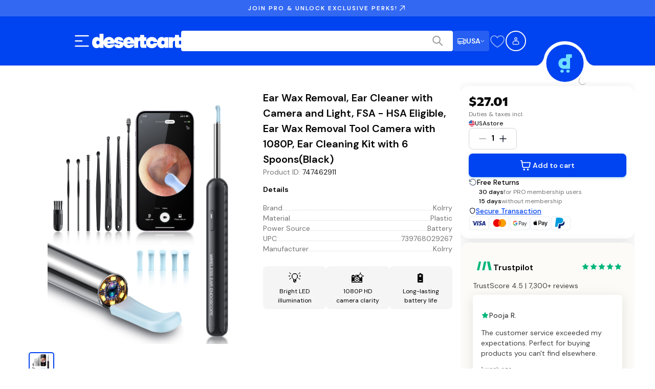

--- FILE ---
content_type: application/javascript; charset=UTF-8
request_url: https://www.googletagmanager.com/gtm.js?id=GTM-P4Q4BV3D
body_size: 193364
content:

// Copyright 2012 Google Inc. All rights reserved.
 
 (function(w,g){w[g]=w[g]||{};
 w[g].e=function(s){return eval(s);};})(window,'google_tag_manager');
 
(function(){

var data = {
"resource": {
  "version":"143",
  
  "macros":[{"function":"__e"},{"function":"__u","vtp_component":"HOST","vtp_enableMultiQueryKeys":false,"vtp_enableIgnoreEmptyQueryParam":false},{"function":"__c","vtp_value":"G-1ZDZQGEVY5"},{"function":"__c","vtp_value":"^(https?:\\\/\\\/)?((localhost|((25[0-5]|2[0-4]\\d|1\\d{2}|[1-9]?\\d)(\\.(25[0-5]|2[0-4]\\d|1\\d{2}|[1-9]?\\d)){3}))|[a-f0-9]{10}\\.desertcart\\.dev)(:\\d{1,5})?$"},{"function":"__c","vtp_value":"G-FPGRJCLH4P"},{"function":"__remm","vtp_setDefaultValue":true,"vtp_input":["macro",1],"vtp_fullMatch":false,"vtp_replaceAfterMatch":false,"vtp_ignoreCase":true,"vtp_defaultValue":["macro",2],"vtp_map":["list",["map","key",["macro",3],"value",["macro",4]]]},{"function":"__smm","vtp_setDefaultValue":true,"vtp_input":["macro",1],"vtp_defaultValue":["macro",5],"vtp_map":["list",["map","key","albania.desertcart.com","value","G-GLKWZ9Q9DV"],["map","key","andorra.desertcart.com","value","G-J37F4JDYFV"],["map","key","angola.desertcart.com","value","G-YV5G3FTMSY"],["map","key","antigua.desertcart.com","value","G-70505FJBBB"],["map","key","www.desertcart.com.ar","value","G-YWC0FM3EV9"],["map","key","armenia.desertcart.com","value","G-W7LWNBCLH7"],["map","key","aruba.desertcart.com","value","G-9BVXR160X7"],["map","key","www.desertcart.com.au","value","G-Y4R5JZEKZR"],["map","key","www.desertcart.at","value","G-RJPKVS994W"],["map","key","bahamas.desertcart.com","value","G-B4VW8RY8RH"],["map","key","bahrain.desertcart.com","value","G-K438XJRDEM"],["map","key","bangladesh.desertcart.com","value","G-TEVN4FTZ7P"],["map","key","barbados.desertcart.com","value","G-6ZWPQTEMPB"],["map","key","belarus.desertcart.com","value","G-E56QX5YZLN"],["map","key","www.desertcart.be","value","G-HF2N39S5BY"],["map","key","belize.desertcart.com","value","G-QSJNST25CJ"],["map","key","bermuda.desertcart.com","value","G-1NRKL3SN4C"],["map","key","www.desertcart.bo","value","G-1ZWFCXE9KF"],["map","key","bosnia.desertcart.com","value","G-9RWX8SW1MY"],["map","key","botswana.desertcart.com","value","G-2HP386WY6S"],["map","key","www.desertcart.com.br","value","G-3H2PMRFHDV"],["map","key","virgin.desertcart.com","value","G-BQM9REMRXN"],["map","key","brunei.desertcart.com","value","G-X2KT95GPY1"],["map","key","bulgaria.desertcart.com","value","G-LD4W02FLFR"],["map","key","burkinafaso.desertcart.com","value","G-BNW4HCSSTW"],["map","key","burundi.desertcart.com","value","G-7BJT378S17"],["map","key","cambodia.desertcart.com","value","G-T9JRGDVHN5"],["map","key","canada.desertcart.com","value","G-ZJE0GTTEXS"],["map","key","capeverde.desertcart.com","value","G-FZN8HPTCF1"],["map","key","cayman.desertcart.com","value","G-KLZNZW1CVY"],["map","key","chile.desertcart.com","value","G-1NV6ZCBM2J"],["map","key","china.desertcart.com","value","G-60Y4ZXRLDC"],["map","key","www.desertcart.co","value","G-8W52XZRLW3"],["map","key","congo.desertcart.com","value","G-2KCJ4BGC20"],["map","key","cook.desertcart.com","value","G-DDN2NTFBF4"],["map","key","www.desertcart.cr","value","G-XYEK8EDZTR"],["map","key","cote.desertcart.com","value","G-61V854HV8N"],["map","key","www.desertcart.hr","value","G-0C7EF9DRMJ"],["map","key","www.desertcart.com.cy","value","G-VQ25LZB7JQ"],["map","key","czech.desertcart.com","value","G-TFZFX3RHL0"],["map","key","cameroon.desertcart.com","value",""],["map","key","www.desertcart.dk","value","G-LEF0FJY9SJ"],["map","key","dominica.desertcart.com","value","G-YPHG3C4GG5"],["map","key","dominican.desertcart.com","value","G-47CE3DHKN5"],["map","key","www.desertcart.ec","value","G-NJYE3WZNRE"],["map","key","www.desertcart.com.eg","value","G-42D2Y3LLS3"],["map","key","elsalvador.desertcart.com","value","G-R02VEQ8BTM"],["map","key","faroe.desertcart.com","value","G-MTTCVWYGHP"],["map","key","fiji.desertcart.com","value","G-ZPPLT12N7T"],["map","key","www.desertcart.fi","value","G-0KT0MBZVQ6"],["map","key","www.desertcart.fr","value","G-3F7X3BJ0M3"],["map","key","frenchguiana.desertcart.com","value","G-N428DW4DHQ"],["map","key","frenchpolynesia.desertcart.com","value","G-6CF67ECQK1"],["map","key","gambia.desertcart.com","value","G-PYELXPSF9J"],["map","key","georgia.desertcart.com","value","G-PL69JB8X5G"],["map","key","www.desertcart.de","value","G-L0X66JYP0F"],["map","key","gibraltar.desertcart.com","value","G-7YHGDDPW6K"],["map","key","www.desertcart.gr","value","G-MXGHFGDYK9"],["map","key","greenland.desertcart.com","value","G-J8PHZ6WQ5F"],["map","key","grenada.desertcart.com","value","G-7B2N612NJC"],["map","key","guadeloupe.desertcart.com","value","G-NRLEX948ZG"],["map","key","guam.desertcart.com","value","G-YSN246TG80"],["map","key","guatemala.desertcart.com","value","G-572CHPSSHP"],["map","key","guernsey.desertcart.com","value","G-90K1V3E30F"],["map","key","guyana.desertcart.com","value","G-CCQP177KEP"],["map","key","haiti.desertcart.com","value","G-7CC9Z2B8QJ"],["map","key","honduras.desertcart.com","value","G-6HTM60QG2V"],["map","key","www.desertcart.hk","value","G-QVLJ79SGN4"],["map","key","www.desertcart.hu","value","G-D39WPDB2YT"],["map","key","www.desertcart.is","value","G-MRM9QGZH7N"],["map","key","www.desertcart.in","value","G-LVG3EHQKPX"],["map","key","www.desertcart.id","value","G-KESB4R5M28"],["map","key","www.desertcart.ie","value","G-VZX4CML4K6"],["map","key","isleofman.desertcart.com","value","G-3KEF8J50C8"],["map","key","www.desertcart.co.il","value","G-FN790DVFQ0"],["map","key","www.desertcart.it","value","G-20KT95TYCE"],["map","key","jamaica.desertcart.com","value","G-4PQ62NDZC3"],["map","key","www.desertcart.jp","value","G-F54MDJDVZ3"],["map","key","jersey.desertcart.com","value","G-XW1H12CV3Z"],["map","key","jordan.desertcart.com","value","G-0C84PRE8N2"],["map","key","kazakhstan.desertcart.com","value","G-TG3LQX2JFE"],["map","key","www.desertcart.co.ke","value","G-Q6QLN3964G"],["map","key","www.desertcart.kg","value","G-S7ZG76TL6W"],["map","key","latvia.desertcart.com","value","G-NGRZC963RG"],["map","key","lebanon.desertcart.com","value","G-M2M6P43XCY"],["map","key","liechtenstein.desertcart.com","value","G-5C2LHGD0W3"],["map","key","lithuania.desertcart.com","value","G-5BF0F724DN"],["map","key","luxembourg.desertcart.com","value","G-VPTKZ86SJE"],["map","key","macau.desertcart.com","value","G-Z10P477Q5L"],["map","key","macedonia.desertcart.com","value","G-FHWC53QVWL"],["map","key","madagascar.desertcart.com","value","G-HV2YZ2NNDM"],["map","key","www.desertcart.com.my","value","G-CBV0N3EWS9"],["map","key","maldives.desertcart.com","value","G-S7Q4PR8VQE"],["map","key","mali.desertcart.com","value","G-XWDT3S9YBW"],["map","key","malta.desertcart.com","value","G-4KNDBPCMJT"],["map","key","martinique.desertcart.com","value","G-SBMVC64WF2"],["map","key","mauritius.desertcart.com","value","G-NBRS71N0QJ"],["map","key","www.desertcart.mx","value","G-BZNKMPDLQY"],["map","key","moldova.desertcart.com","value","G-C9Y7795S1F"],["map","key","monaco.desertcart.com","value","G-VS23XHY94L"],["map","key","mongolia.desertcart.com","value","G-V3SY0KXF4Z"],["map","key","montenegro.desertcart.com","value","G-MEHQB0610K"],["map","key","www.desertcart.ma","value","G-33594DTNMG"],["map","key","nigeria.desertcart.com","value",""],["map","key","www.desertcart.nl","value","G-46MER7KVZN"],["map","key","newcaledonia.desertcart.com","value","G-YHTPPJEB9E"],["map","key","www.desertcart.nz","value","G-J0K6H3L3TG"],["map","key","www.desertcart.ni","value","G-LYC1PJ22W3"],["map","key","mariana.desertcart.com","value","G-CCPDVC2Z2W"],["map","key","www.desertcart.no","value","G-337M8D4CDJ"],["map","key","www.desertcart.com.om","value","G-MM180H0NX6"],["map","key","pakistan.desertcart.com","value","G-V33YM757W7"],["map","key","www.desertcart.com.pa","value","G-F2Z5NZTYFM"],["map","key","papua.desertcart.com","value","G-WXK4Z0EY3F"],["map","key","www.desertcart.com.py","value","G-5H845EZC8G"],["map","key","www.desertcart.pe","value","G-MHGY87VRM2"],["map","key","www.desertcart.ph","value","G-SD9ZTDNX51"],["map","key","www.desertcart.pl","value","G-WX1JXG40PG"],["map","key","www.desertcart.pt","value","G-E0W87XWFMK"],["map","key","qatar.desertcart.com","value","G-S4PCF8FNDJ"],["map","key","www.desertcart.ro","value","G-91CT01SJ2M"],["map","key","www.desertcart.ru","value","G-2QN0LFKJ6F"],["map","key","saintkitts.desertcart.com","value","G-SQREN6GDCP"],["map","key","saintlucia.desertcart.com","value","G-VJ8BYCR2NQ"],["map","key","saintvincent.desertcart.com","value","G-N7F8MFQT1T"],["map","key","samoa.desertcart.com","value","G-CBYDM10WBL"],["map","key","sanmarino.desertcart.com","value","G-DP5BS0NNJ4"],["map","key","www.desertcart.sn","value","G-TT8BEDQ8SC"],["map","key","serbia.desertcart.com","value","G-S6TRT5QBST"],["map","key","www.desertcart.sc","value","G-J3ZRRYH9CR"],["map","key","www.desertcart.sg","value","G-11Y2YVNG13"],["map","key","sintmaarten.desertcart.com","value","G-53S56ET75J"],["map","key","slovakia.desertcart.com","value","G-9N3H94K335"],["map","key","slovenia.desertcart.com","value","G-0H8NKQX6RN"],["map","key","solomon.desertcart.com","value","G-68VRVXMBDJ"],["map","key","www.desertcart.co.za","value","G-FPC2B19TVH"],["map","key","www.desertcart.kr","value","G-819VYSPZRE"],["map","key","www.desertcart.es","value","G-XL8W8FZBGE"],["map","key","www.desertcart.lk","value","G-4MREREWJQ7"],["map","key","suriname.desertcart.com","value","G-LVDWTZGLPG"],["map","key","sweden.desertcart.com","value","G-FFVMSX7BBB"],["map","key","switzerland.desertcart.com","value","G-3XYSCM19Y1"],["map","key","www.desertcart.tw","value","G-L71ZVB68R9"],["map","key","tajikistan.desertcart.com","value","G-3YXGLECJ8C"],["map","key","tanzania.desertcart.com","value","G-SKVKB5P8P3"],["map","key","www.desertcart.co.th","value","G-7MV7S10L7K"],["map","key","togo.desertcart.com","value","G-QGEDCPKJY0"],["map","key","trinidad.desertcart.com","value","G-SMZ5M8NKGC"],["map","key","www.desertcart.tn","value","G-Q3K5XS1Y09"],["map","key","turkey.desertcart.com","value","G-CLFFNLEDHT"],["map","key","www.desertcart.com.ua","value","G-NTRHZ06KB8"],["map","key","www.desertcart.us","value","G-WVPEXCXCDJ"],["map","key","www.desertcart.uy","value","G-MZCESGTM9L"],["map","key","uzbekistan.desertcart.com","value","G-0G6QR21KS1"],["map","key","www.desertcart.vu","value","G-Q8W1HKMLLR"],["map","key","www.desertcart.vn","value","G-N6MMNGLBKY"],["map","key","yemen.desertcart.com","value","G-3Z77ZN50PF"],["map","key","zambia.desertcart.com","value","G-L6BB67P4P1"],["map","key","www.desertcart.co.zw","value","G-7LY6L0YC35"],["map","key","en-au.desertcart.com","value","G-XB7KMX254N"],["map","key","en-za.desertcart.com","value","G-MW55MDMVKT"],["map","key","aus.desertcart.com","value","G-1JSEF7N05B"],["map","key","australia.desertcart.com","value","G-2E0HK6JD2N"],["map","key","en-aus.desertcart.com","value","G-HWH09EQZKW"],["map","key","eng-aus.desertcart.com","value","G-JKQ00CEQJD"],["map","key","zar.desertcart.com","value","G-FKSZLPF39D"],["map","key","en-southafrica.desertcart.com","value","G-P81GJM26WM"],["map","key","southafrica.desertcart.com","value","G-C7KZ10VGBK"],["map","key","en-zar.desertcart.com","value","G-2M3FHKMMSZ"],["map","key","za-eng.desertcart.com","value","G-3BKT3L07NK"],["map","key","eng-au.desertcart.com","value","G-VWG0LJV7M1"],["map","key","zar-eng.desertcart.com","value","G-443QPW0MBQ"],["map","key","irl-eur.desertcart.com","value","G-PBNGLKLNPW"],["map","key","ca.desertcart.com","value","G-ZJE0GTTEXS"],["map","key","can.desertcart.com","value","G-ZJE0GTTEXS"],["map","key","ie.desertcart.com","value","G-56L99ZK1CB"],["map","key","ireland.desertcart.com","value","G-EE8Y0QHBYG"],["map","key","germany.desertcart.com","value","G-XJX52BBZ80"],["map","key","de.desertcart.com","value","G-3MWJWJ6VWL"],["map","key","irl.desertcart.com","value","G-L4QK9R27RV"],["map","key","oman.desertcart.com","value","G-QSL888DLWP"],["map","key","hu.desertcart.com","value","G-LRBEG1MEY6"],["map","key","omn.desertcart.com","value","G-HFV8NB10B0"],["map","key","hungary.desertcart.com","value","G-RXW2SH7R4Q"],["map","key","hun.desertcart.com","value","G-6PT20R3EYB"],["map","key","fi.desertcart.com","value","G-D2EMZ9ZVPF"],["map","key","nor.desertcart.com","value","G-2KRDZ6LTJH"],["map","key","be.desertcart.com","value","G-6Z8RBL473S"],["map","key","bel.desertcart.com","value","G-MTFJPE6TLB"],["map","key","om.desertcart.com","value","G-GVQGPHQX9C"],["map","key","belgium.desertcart.com","value","G-60PWC47PWH"],["map","key","spain.desertcart.com","value","G-Q447X2BZGZ"],["map","key","finland.desertcart.com","value","G-H8PKWYPYEY"],["map","key","fin.desertcart.com","value","G-S21DJC2WVL"],["map","key","no.desertcart.com","value","G-3ST29VWB97"],["map","key","norway.desertcart.com","value","G-WLKET3SDBK"],["map","key","es.desertcart.com","value","G-7YJ932BR9X"],["map","key","esp.desertcart.com","value","G-YRF57CKDPD"],["map","key","fra.desertcart.com","value","G-4MDV95EE3D"],["map","key","it.desertcart.com","value","G-KM0CFP3D15"],["map","key","italy.desertcart.com","value","G-SQQ76R5NNK"],["map","key","fn.desertcart.com","value","G-YQ9D3YDFWX"],["map","key","france.desertcart.com","value","G-4SCMY5PH3N"],["map","key","ita.desertcart.com","value","G-8METTZTZDQ"],["map","key","en-irl.desertcart.com","value","G-15M6TSJXXH"],["map","key","en-ireland.desertcart.com","value","G-QX8LYS13Z9"],["map","key","en-ie.desertcart.com","value","G-GMD30WF1VH"],["map","key","en-de.desertcart.com","value","G-5RJ74FWRK4"],["map","key","en-germany.desertcart.com","value","G-KR8TZPRHB5"],["map","key","en-om.desertcart.com","value","G-SDFGQ5DXL0"],["map","key","en-omn.desertcart.com","value","G-KZTYWMJKLM"],["map","key","en-oman.desertcart.com","value","G-PSERQ49LZL"],["map","key","en-hu.desertcart.com","value","G-JCTDM6MJRX"],["map","key","en-hungary.desertcart.com","value","G-X45SL1BYYH"],["map","key","en-hun.desertcart.com","value","G-1GM3N6W7BB"],["map","key","en-finland.desertcart.com","value","G-67NS7LVXXF"],["map","key","en-fi.desertcart.com","value","G-24T831C686"],["map","key","en-fin.desertcart.com","value","G-GE6YZE054M"],["map","key","en-norway.desertcart.com","value","G-2EDJ0S4VCF"],["map","key","en-no.desertcart.com","value","G-RJ5DSSEYF1"],["map","key","en-nor.desertcart.com","value","G-ZNDPEYQBQ8"],["map","key","en-spain.desertcart.com","value","G-FQG9DFBRPE"],["map","key","en-esp.desertcart.com","value","G-5YNBC26EJ5"],["map","key","en-france.desertcart.com","value","G-KDETQ6KCDW"],["map","key","en-belgium.desertcart.com","value","G-CW8QB881LR"],["map","key","en-es.desertcart.com","value","G-NDX8RK63P2"],["map","key","en-fn.desertcart.com","value","G-E306NZ43WD"],["map","key","en-fra.desertcart.com","value","G-0E62LFS83F"],["map","key","en-be.desertcart.com","value","G-THBW3SJ6GJ"],["map","key","en-bel.desertcart.com","value","G-85X0JLYGQN"],["map","key","en-it.desertcart.com","value","G-NTSJF0WM9E"],["map","key","en-italy.desertcart.com","value","G-BMPZKP7WFJ"],["map","key","en-ita.desertcart.com","value","G-ZRHNSM0DEZ"],["map","key","ireland-en.desertcart.com","value","G-02ZWZLY87P"],["map","key","irl-en.desertcart.com","value","G-SSTP75L2V0"],["map","key","ie-en.desertcart.com","value","G-WCQC8QSNMJ"],["map","key","bahrain-eng.desertcart.com","value","G-628VRCVHBJ"],["map","key","eng-bhd.desertcart.com","value","G-DQEYVJ9ERQ"],["map","key","bhd-eng.desertcart.com","value","G-7GSECDDZGG"],["map","key","eng-es.desertcart.com","value","G-85CQ7K5B99"],["map","key","eng-bahrain.desertcart.com","value","G-NC239N5YNM"],["map","key","eng-bh.desertcart.com","value","G-DR1L453H3Q"],["map","key","eng-spain.desertcart.com","value","G-75FH42FG1Q"],["map","key","bh-eng.desertcart.com","value","G-PE72TPTK94"],["map","key","eng-esp.desertcart.com","value","G-HTQ4NJY169"],["map","key","esp-eng.desertcart.com","value","G-463D3SVJ7C"],["map","key","es-eng.desertcart.com","value","G-PK31VMP84M"],["map","key","eng-de.desertcart.com","value","G-CXDPTP410X"],["map","key","spain-eng.desertcart.com","value","G-9LXNDRM2TQ"],["map","key","eng-italy.desertcart.com","value","G-EQDH85Q76E"],["map","key","it-eng.desertcart.com","value","G-3C88F6FRGJ"],["map","key","ita-eng.desertcart.com","value","G-RJKGWSPHD6"],["map","key","eng-germany.desertcart.com","value","G-XVDGBT62WP"],["map","key","eng-ger.desertcart.com","value","G-PR90P3V81H"],["map","key","german-eng.desertcart.com","value","G-MEGYTC100W"],["map","key","eng-it.desertcart.com","value","G-6Y9XWKM3V5"],["map","key","eng-ita.desertcart.com","value","G-TR6NMCBL56"],["map","key","italy-eng.desertcart.com","value","G-TRHFDSM2ZY"],["map","key","de-eng.desertcart.com","value","G-J3TJWN6EV4"],["map","key","ger-eng.desertcart.com","value","G-ECPM2NS3PB"],["map","key","eng-oma.desertcart.com","value","G-K1KXQF0B33"],["map","key","omr-eng.desertcart.com","value","G-LE7D39BBGR"],["map","key","eng-oman.desertcart.com","value","G-8GYKZQNERG"],["map","key","eng-muscat.desertcart.com","value","G-QHHQM8RGTY"],["map","key","om-eng.desertcart.com","value","G-0F09ENT335"],["map","key","oma-eng.desertcart.com","value","G-QNFHMXHGRS"],["map","key","eng-om.desertcart.com","value","G-BEXDD7NRVT"],["map","key","eng-omr.desertcart.com","value","G-HZZT1JRLXG"],["map","key","oman-eng.desertcart.com","value","G-GVHK7GNH25"],["map","key","muscat-eng.desertcart.com","value","G-T2MV481DQV"],["map","key","deu-en.desertcart.com","value","G-DLZMCXSNZ4"],["map","key","deu-eng.desertcart.com","value","G-SY59EDQB94"],["map","key","eng-deu.desertcart.com","value","G-8L4R0KNVET"],["map","key","germany-de.desertcart.com","value","G-N04G9PPDZH"],["map","key","au.desertcart.com","value","G-FNG0C5058S"],["map","key","en-australia.desertcart.com","value","G-XBXGH1DM1G"],["map","key","au-en.desertcart.com","value","G-9S3LS008H7"],["map","key","deu-ger.desertcart.com","value","G-739SEPE909"],["map","key","za-en.desertcart.com","value","G-PY9FZS00DE"],["map","key","zar-en.desertcart.com","value","G-Q497HBTGYW"],["map","key","za.desertcart.com","value","G-JHNK0048TK"],["map","key","south-africa.desertcart.com","value","G-W89HJ3PPK6"],["map","key","en-deu.desertcart.com","value","G-TF03HVNSWF"],["map","key","eng-za.desertcart.com","value","G-BP4R19P39N"],["map","key","de-en-germany.desertcart.com","value","G-T1M07B9B4D"],["map","key","deu-germany.desertcart.com","value","G-H3QRBFV43S"],["map","key","germany-deu.desertcart.com","value","G-Q3RR97363Y"],["map","key","eng-zar.desertcart.com","value","G-122YHB1BZN"],["map","key","ger-deu.desertcart.com","value","G-WFG5WTJCYD"],["map","key","au-eng.desertcart.com","value","G-XVCMEWEPE0"],["map","key","ad-au.desertcart.com","value","G-FW0QPDJV3R"],["map","key","ads-au.desertcart.com","value","G-SXDNL0WWD4"],["map","key","aus-eng.desertcart.com","value","G-C7W0HQ81K3"],["map","key","en-southafric.desertcart.com","value","G-FDQEL8DJHH"],["map","key","ie-eur.desertcart.com","value","G-E6WGE9CLEX"],["map","key","eur-ie.desertcart.com","value","G-4LDSG9QL6R"],["map","key","eur-irl.desertcart.com","value","G-WMV2TZEH4D"],["map","key","ireland-eur.desertcart.com","value","G-XMXE0TKVS7"],["map","key","eur-ireland.desertcart.com","value","G-DK50QEFC9Z"],["map","key","india.desertcart.com","value","G-LVG3EHQKPX"],["map","key","in.desertcart.com","value","G-LVG3EHQKPX"],["map","key","inr.desertcart.com","value","G-LVG3EHQKPX"],["map","key","dxb.desertcart.com","value","G-NQRFYER3RX"],["map","key","emirates-ae.desertcart.com","value","G-NQRFYER3RX"],["map","key","uae.desertcart.com","value","G-NQRFYER3RX"],["map","key","auh.desertcart.com","value","G-NQRFYER3RX"],["map","key","en-dxb.desertcart.com","value","G-NQRFYER3RX"],["map","key","eng-dubai.desertcart.com","value","G-NQRFYER3RX"],["map","key","dubai-dxb.desertcart.com","value","G-NQRFYER3RX"],["map","key","dubai-uae.desertcart.com","value","G-NQRFYER3RX"],["map","key","dxb-ae.desertcart.com","value","G-NQRFYER3RX"],["map","key","emirates.desertcart.com","value","G-NQRFYER3RX"],["map","key","en-ae.desertcart.com","value","G-NQRFYER3RX"],["map","key","dxb-en.desertcart.com","value","G-NQRFYER3RX"],["map","key","dubai-aed.desertcart.com","value","G-NQRFYER3RX"],["map","key","ae-dubai.desertcart.com","value","G-NQRFYER3RX"],["map","key","dubai-emirates.desertcart.com","value","G-NQRFYER3RX"],["map","key","emirates-eng.desertcart.com","value","G-NQRFYER3RX"],["map","key","uae-dxb.desertcart.com","value","G-NQRFYER3RX"],["map","key","dxb-emirates.desertcart.com","value","G-NQRFYER3RX"],["map","key","dxb-auh.desertcart.com","value","G-NQRFYER3RX"],["map","key","en-uae.desertcart.com","value","G-NQRFYER3RX"],["map","key","uae-eng.desertcart.com","value","G-NQRFYER3RX"],["map","key","uae-aed.desertcart.com","value","G-NQRFYER3RX"],["map","key","ae.desertcart.com","value","G-NQRFYER3RX"],["map","key","dxb-eng.desertcart.com","value","G-NQRFYER3RX"],["map","key","emirates-dubai.desertcart.com","value","G-NQRFYER3RX"],["map","key","auh-ae.desertcart.com","value","G-NQRFYER3RX"],["map","key","eng-dxb.desertcart.com","value","G-NQRFYER3RX"],["map","key","auh-uae.desertcart.com","value","G-NQRFYER3RX"],["map","key","ae-dxb.desertcart.com","value","G-NQRFYER3RX"],["map","key","emirates-aed.desertcart.com","value","G-NQRFYER3RX"],["map","key","ae-eng.desertcart.com","value","G-NQRFYER3RX"],["map","key","aed-ae.desertcart.com","value","G-NQRFYER3RX"],["map","key","auh-en.desertcart.com","value","G-NQRFYER3RX"],["map","key","ae-uae.desertcart.com","value","G-NQRFYER3RX"],["map","key","emirates-uae.desertcart.com","value","G-NQRFYER3RX"],["map","key","ae-en.desertcart.com","value","G-NQRFYER3RX"],["map","key","dubai-auh.desertcart.com","value","G-NQRFYER3RX"],["map","key","uae.desertcart.ae","value","G-NQRFYER3RX"],["map","key","ads-dxb.desertcart.com","value","G-NQRFYER3RX"],["map","key","en-emirates.desertcart.ae","value","G-NQRFYER3RX"],["map","key","en-auh.desertcart.ae","value","G-NQRFYER3RX"],["map","key","dxb.desertcart.ae","value","G-NQRFYER3RX"],["map","key","en-dxb.desertcart.ae","value","G-NQRFYER3RX"],["map","key","auh.desertcart.ae","value","G-NQRFYER3RX"],["map","key","en-uae.desertcart.ae","value","G-NQRFYER3RX"],["map","key","ae-aed.desertcart.com","value","G-NQRFYER3RX"],["map","key","aed-auh.desertcart.com","value","G-NQRFYER3RX"],["map","key","eng-uae.desertcart.com","value","G-NQRFYER3RX"],["map","key","eng-ae.desertcart.com","value","G-NQRFYER3RX"],["map","key","eng-emirates.desertcart.com","value","G-NQRFYER3RX"],["map","key","aed-emirates.desertcart.com","value","G-NQRFYER3RX"],["map","key","auh-dxb.desertcart.com","value","G-NQRFYER3RX"],["map","key","ae-emirates.desertcart.com","value","G-NQRFYER3RX"],["map","key","aed-dubai.desertcart.com","value","G-NQRFYER3RX"],["map","key","auh-dubai.desertcart.com","value","G-NQRFYER3RX"],["map","key","dubai-ae.desertcart.com","value","G-NQRFYER3RX"],["map","key","dubai-eng.desertcart.com","value","G-NQRFYER3RX"],["map","key","aed-uae.desertcart.com","value","G-NQRFYER3RX"],["map","key","emirates-dxb.desertcart.com","value","G-NQRFYER3RX"],["map","key","emirates-auh.desertcart.com","value","G-NQRFYER3RX"],["map","key","uae-ae.desertcart.com","value","G-NQRFYER3RX"],["map","key","ae-auh.desertcart.com","value","G-NQRFYER3RX"],["map","key","en-auh.desertcart.com","value","G-NQRFYER3RX"],["map","key","en-emirates.desertcart.com","value","G-NQRFYER3RX"],["map","key","uae-dubai.desertcart.com","value","G-NQRFYER3RX"],["map","key","uae-emirates.desertcart.com","value","G-NQRFYER3RX"],["map","key","auh-aed.desertcart.com","value","G-NQRFYER3RX"],["map","key","eng-auh.desertcart.com","value","G-NQRFYER3RX"],["map","key","dxb-aed.desertcart.com","value","G-NQRFYER3RX"],["map","key","auh-emirates.desertcart.com","value","G-NQRFYER3RX"],["map","key","auh-eng.desertcart.com","value","G-NQRFYER3RX"],["map","key","dxb-dubai.desertcart.com","value","G-NQRFYER3RX"],["map","key","aed-dxb.desertcart.com","value","G-NQRFYER3RX"],["map","key","uae-auh.desertcart.com","value","G-NQRFYER3RX"],["map","key","dxb-uae.desertcart.com","value","G-NQRFYER3RX"],["map","key","www.desertcart.ae","value","G-NQRFYER3RX"],["map","key","www.desertcart.com.sa","value","G-X3Y7ZXTR95"],["map","key","en-saudi.desertcart.com","value","G-X3Y7ZXTR95"],["map","key","en-sar.desertcart.com","value","G-X3Y7ZXTR95"],["map","key","riyadh-saudi.desertcart.com","value","G-X3Y7ZXTR95"],["map","key","saudi.desertcart.com","value","G-X3Y7ZXTR95"],["map","key","ksa.desertcart.com","value","G-X3Y7ZXTR95"],["map","key","saudiarabia-eng.desertcart.com","value","G-X3Y7ZXTR95"],["map","key","sa-en.desertcart.com","value","G-X3Y7ZXTR95"],["map","key","sa.desertcart.com","value","G-X3Y7ZXTR95"],["map","key","ksa-saudiarabia.desertcart.com","value","G-X3Y7ZXTR95"],["map","key","riyadh-saudiarabia.desertcart.com","value","G-X3Y7ZXTR95"],["map","key","saudi-eng.desertcart.com","value","G-X3Y7ZXTR95"],["map","key","ksa-en.desertcart.com","value","G-X3Y7ZXTR95"],["map","key","eng-saudi.desertcart.com","value","G-X3Y7ZXTR95"],["map","key","sar-eng.desertcart.com","value","G-X3Y7ZXTR95"],["map","key","sar-en.desertcart.com","value","G-X3Y7ZXTR95"],["map","key","saudi-sar.desertcart.com","value","G-X3Y7ZXTR95"],["map","key","eng-sar.desertcart.com","value","G-X3Y7ZXTR95"],["map","key","eng-sa.desertcart.com","value","G-X3Y7ZXTR95"],["map","key","saudiarabia-sar.desertcart.com","value","G-X3Y7ZXTR95"],["map","key","en-ksa.desertcart.com","value","G-X3Y7ZXTR95"],["map","key","saudi-saudiarabia.desertcart.com","value","G-X3Y7ZXTR95"],["map","key","saudi-en.desertcart.com","value","G-X3Y7ZXTR95"],["map","key","sa-eng.desertcart.com","value","G-X3Y7ZXTR95"],["map","key","sar-saudiarabia.desertcart.com","value","G-X3Y7ZXTR95"],["map","key","en-sa.desertcart.com","value","G-X3Y7ZXTR95"],["map","key","sar-saudi.desertcart.com","value","G-X3Y7ZXTR95"],["map","key","saudi-riyadh.desertcart.com","value","G-X3Y7ZXTR95"],["map","key","saudi-sa.desertcart.com","value","G-X3Y7ZXTR95"],["map","key","sar.desertcart.com.sa","value","G-X3Y7ZXTR95"],["map","key","saudi.desertcart.com.sa","value","G-X3Y7ZXTR95"],["map","key","sa.desertcart.com.sa","value","G-X3Y7ZXTR95"],["map","key","ksa-sar.desertcart.com","value","G-X3Y7ZXTR95"],["map","key","saudiarabia-ksa.desertcart.com","value","G-X3Y7ZXTR95"],["map","key","ksa-riyadh.desertcart.com","value","G-X3Y7ZXTR95"],["map","key","sar-sa.desertcart.com","value","G-X3Y7ZXTR95"],["map","key","eng-saudiarabia.desertcart.com","value","G-X3Y7ZXTR95"],["map","key","saudiarabia-saudi.desertcart.com","value","G-X3Y7ZXTR95"],["map","key","sar-riyadh.desertcart.com","value","G-X3Y7ZXTR95"],["map","key","sa-saudi.desertcart.com","value","G-X3Y7ZXTR95"],["map","key","sa-ksa.desertcart.com","value","G-X3Y7ZXTR95"],["map","key","sa-riyadh.desertcart.com","value","G-X3Y7ZXTR95"],["map","key","ksa-sa.desertcart.com","value","G-X3Y7ZXTR95"],["map","key","sa-sar.desertcart.com","value","G-X3Y7ZXTR95"],["map","key","saudi-ksa.desertcart.com","value","G-X3Y7ZXTR95"],["map","key","riyadh-sar.desertcart.com","value","G-X3Y7ZXTR95"],["map","key","sar-ksa.desertcart.com","value","G-X3Y7ZXTR95"],["map","key","sa-saudiarabia.desertcart.com","value","G-X3Y7ZXTR95"],["map","key","ksa-saudi.desertcart.com","value","G-X3Y7ZXTR95"],["map","key","saudiarabia-riyadh.desertcart.com","value","G-X3Y7ZXTR95"],["map","key","sa-sar.desertcart.com","value","G-X3Y7ZXTR95"],["map","key","riyadh-ksa.desertcart.com","value","G-X3Y7ZXTR95"],["map","key","riyadh-sa.desertcart.com","value","G-X3Y7ZXTR95"],["map","key","www.desertcart.com.kw","value","G-GX49PZZ1G2"],["map","key","kuwait-eng.desertcart.com","value","G-GX49PZZ1G2"],["map","key","eng-kw.desertcart.com","value","G-GX49PZZ1G2"],["map","key","eng-kwt.desertcart.com","value","G-GX49PZZ1G2"],["map","key","kwt-en.desertcart.com","value","G-GX49PZZ1G2"],["map","key","eng-kuwait.desertcart.com","value","G-GX49PZZ1G2"],["map","key","kw-eng.desertcart.com","value","G-GX49PZZ1G2"],["map","key","kwd-eng.desertcart.com","value","G-GX49PZZ1G2"],["map","key","en-kwt.desertcart.com","value","G-GX49PZZ1G2"],["map","key","kw-en.desertcart.com","value","G-GX49PZZ1G2"],["map","key","kwt-eng.desertcart.com","value","G-GX49PZZ1G2"],["map","key","en-kuwait.desertcart.com","value","G-GX49PZZ1G2"],["map","key","eng-kwd.desertcart.com","value","G-GX49PZZ1G2"],["map","key","kwt.desertcart.com","value","G-GX49PZZ1G2"],["map","key","kuwait.desertcart.com","value","G-GX49PZZ1G2"],["map","key","www.desertcart.co.uk","value","G-8ZG51FPVS3"],["map","key","gbp-gb.desertcart.com","value","G-8ZG51FPVS3"],["map","key","gb-gbp.desertcart.com","value","G-8ZG51FPVS3"],["map","key","gbp-british.desertcart.com","value","G-8ZG51FPVS3"],["map","key","gbr-uk.desertcart.com","value","G-8ZG51FPVS3"],["map","key","gbr-gb.desertcart.com","value","G-8ZG51FPVS3"],["map","key","eng-britain.desertcart.com","value","G-8ZG51FPVS3"],["map","key","england.desertcart.com","value","G-8ZG51FPVS3"],["map","key","england-uk.desertcart.com","value","G-8ZG51FPVS3"],["map","key","uk-england.desertcart.com","value","G-8ZG51FPVS3"],["map","key","england-british.desertcart.com","value","G-8ZG51FPVS3"],["map","key","unitedkingdom-gbp.desertcart.com","value","G-8ZG51FPVS3"],["map","key","british-gb.desertcart.com","value","G-8ZG51FPVS3"],["map","key","uk-gbp.desertcart.com","value","G-8ZG51FPVS3"],["map","key","gb-british.desertcart.com","value","G-8ZG51FPVS3"],["map","key","gbr-britain.desertcart.com","value","G-8ZG51FPVS3"],["map","key","uk-british.desertcart.com","value","G-8ZG51FPVS3"],["map","key","britian-uk.desertcart.com","value","G-8ZG51FPVS3"],["map","key","uk-unitedkingdom.desertcart.com","value","G-8ZG51FPVS3"],["map","key","gbr-unitedkingdom.desertcart.com","value","G-8ZG51FPVS3"],["map","key","gb-england.desertcart.com","value","G-8ZG51FPVS3"],["map","key","britian-unitedkingdom.desertcart.com","value","G-8ZG51FPVS3"],["map","key","britain-en.desertcart.com","value","G-8ZG51FPVS3"],["map","key","gb-en.desertcart.com","value","G-8ZG51FPVS3"],["map","key","unitedkingdom-gb.desertcart.com","value","G-8ZG51FPVS3"],["map","key","gbp-britain.desertcart.com","value","G-8ZG51FPVS3"],["map","key","unitedkingdom-british.desertcart.com","value","G-8ZG51FPVS3"],["map","key","en-uk.desertcart.com","value","G-8ZG51FPVS3"],["map","key","en-gb.desertcart.com","value","G-8ZG51FPVS3"],["map","key","en-gbr.desertcart.com","value","G-8ZG51FPVS3"],["map","key","gbp-eng.desertcart.com","value","G-8ZG51FPVS3"],["map","key","united-kingdom.desertcart.com","value","G-8ZG51FPVS3"],["map","key","britain.desertcart.com","value","G-8ZG51FPVS3"],["map","key","en-british.desertcart.com","value","G-8ZG51FPVS3"],["map","key","en-england.desertcart.com","value","G-8ZG51FPVS3"],["map","key","england.desertcart.co.uk","value","G-8ZG51FPVS3"],["map","key","gb-eng.desertcart.com","value","G-8ZG51FPVS3"],["map","key","gbr-british.desertcart.com","value","G-8ZG51FPVS3"],["map","key","england-unitedkingdom.desertcart.com","value","G-8ZG51FPVS3"],["map","key","gb-eng.desertcart.com","value","G-8ZG51FPVS3"],["map","key","gb-britian.desertcart.com","value","G-8ZG51FPVS3"],["map","key","british-england.desertcart.com","value","G-8ZG51FPVS3"],["map","key","british-gbr.desertcart.com","value","G-8ZG51FPVS3"],["map","key","uk-en.desertcart.com","value","G-8ZG51FPVS3"],["map","key","britain-eng.desertcart.com","value","G-8ZG51FPVS3"],["map","key","england-gbp.desertcart.com","value","G-8ZG51FPVS3"],["map","key","eng-gb.desertcart.com","value","G-8ZG51FPVS3"],["map","key","britain-gb.desertcart.com","value","G-8ZG51FPVS3"],["map","key","gbp-gbr.desertcart.com","value","G-8ZG51FPVS3"],["map","key","britain-gbr.desertcart.com","value","G-8ZG51FPVS3"],["map","key","uk-gbr.desertcart.com","value","G-8ZG51FPVS3"],["map","key","england-gb.desertcart.com","value","G-8ZG51FPVS3"],["map","key","england-britain.desertcart.com","value","G-8ZG51FPVS3"],["map","key","british-uk.desertcart.com","value","G-8ZG51FPVS3"],["map","key","unitedkingdom-gbr.desertcart.com","value","G-8ZG51FPVS3"],["map","key","gbp-unitedkingdom.desertcart.com","value","G-8ZG51FPVS3"],["map","key","gb-gbr.desertcart.com","value","G-8ZG51FPVS3"],["map","key","britain-gbp.desertcart.com","value","G-8ZG51FPVS3"],["map","key","unitedkingdom-uk.desertcart.com","value","G-8ZG51FPVS3"],["map","key","uk-gb.desertcart.com","value","G-8ZG51FPVS3"],["map","key","unitedkingdom-england.desertcart.com","value","G-8ZG51FPVS3"],["map","key","unitedkingdom-britain.desertcart.com","value","G-8ZG51FPVS3"],["map","key","gbp-england.desertcart.com","value","G-8ZG51FPVS3"],["map","key","gbr.desertcart.com","value","G-8ZG51FPVS3"],["map","key","gbr-gbp.desertcart.com","value","G-8ZG51FPVS3"],["map","key","uk-britain.desertcart.com","value","G-8ZG51FPVS3"],["map","key","british-britain.desertcart.com","value","G-8ZG51FPVS3"],["map","key","britain-british.desertcart.com","value","G-8ZG51FPVS3"],["map","key","england-gbr.desertcart.com","value","G-8ZG51FPVS3"],["map","key","eng-british.desertcart.com","value","G-8ZG51FPVS3"],["map","key","uk-eng.desertcart.com","value","G-8ZG51FPVS3"],["map","key","gb-unitedkingdom.desertcart.com","value","G-8ZG51FPVS3"],["map","key","gbr-england.desertcart.com","value","G-8ZG51FPVS3"],["map","key","eng.desertcart.com","value","G-8ZG51FPVS3"],["map","key","british-gbp.desertcart.com","value","G-8ZG51FPVS3"],["map","key","gbp-uk.desertcart.com","value","G-8ZG51FPVS3"],["map","key","british-unitedkingdom.desertcart.com","value","G-8ZG51FPVS3"],["map","key","eng-uk.desertcart.com","value","G-8ZG51FPVS3"],["map","key","gb.desertcart.com","value","G-8ZG51FPVS3"],["map","key","british.desertcart.com","value","G-8ZG51FPVS3"],["map","key","british-eng.desertcart.com","value","G-8ZG51FPVS3"],["map","key","gb-uk.desertcart.com","value","G-8ZG51FPVS3"],["map","key","eng-gbp.desertcart.com","value","G-8ZG51FPVS3"],["map","key","britain-england.desertcart.com","value","G-8ZG51FPVS3"],["map","key","en.desertcart.co.uk","value","G-8ZG51FPVS3"],["map","key","en-britain.desertcart.com","value","G-8ZG51FPVS3"],["map","key","uk.desertcart.com","value","G-8ZG51FPVS3"]]},{"function":"__c","vtp_value":"send_page_view"},{"function":"__c","vtp_value":"page_path"},{"function":"__u","vtp_component":"PATH","vtp_enableMultiQueryKeys":false,"vtp_enableIgnoreEmptyQueryParam":false},{"function":"__c","vtp_value":"user_id"},{"function":"__v","vtp_dataLayerVersion":2,"vtp_setDefaultValue":false,"vtp_name":"user_id"},{"function":"__c","vtp_value":"page_location"},{"function":"__u","vtp_component":"URL","vtp_enableMultiQueryKeys":false,"vtp_enableIgnoreEmptyQueryParam":false},{"function":"__gtcs","vtp_configSettingsTable":["list",["map","parameter",["macro",7],"parameterValue","true"],["map","parameter",["macro",8],"parameterValue",["macro",9]],["map","parameter",["macro",10],"parameterValue",["macro",11]],["map","parameter",["macro",12],"parameterValue",["macro",13]]]},{"function":"__c","vtp_value":"event_category"},{"function":"__v","vtp_dataLayerVersion":2,"vtp_setDefaultValue":true,"vtp_defaultValue":"","vtp_name":"eventCategory"},{"function":"__c","vtp_value":"event_action"},{"function":"__v","vtp_dataLayerVersion":2,"vtp_setDefaultValue":false,"vtp_name":"eventAction"},{"function":"__c","vtp_value":"content_group"},{"function":"__remm","vtp_setDefaultValue":true,"vtp_input":["macro",9],"vtp_fullMatch":false,"vtp_replaceAfterMatch":false,"vtp_defaultValue":"Utility","vtp_ignoreCase":true,"vtp_map":["list",["map","key","\\\/search\\\/","value","Search"],["map","key","\\\/products\\\/","value","Products"],["map","key","ae\\\/$","value","Home"]]},{"function":"__c","vtp_value":"currency"},{"function":"__gtes","vtp_eventSettingsTable":["list",["map","parameter",["macro",15],"parameterValue",["macro",16]],["map","parameter",["macro",17],"parameterValue",["macro",18]],["map","parameter",["macro",19],"parameterValue",["macro",20]],["map","parameter",["macro",21],"parameterValue","USD"],["map","parameter",["macro",10],"parameterValue",["macro",11]]]},{"function":"__c","vtp_value":"event_label"},{"function":"__v","vtp_dataLayerVersion":2,"vtp_setDefaultValue":true,"vtp_defaultValue":"","vtp_name":"searchQuery"},{"function":"__c","vtp_value":"search_term"},{"function":"__smm","vtp_setDefaultValue":true,"vtp_input":["macro",1],"vtp_defaultValue":["macro",5],"vtp_map":["list",["map","key","albania.desertcart.com","value","G-GLKWZ9Q9DV"],["map","key","andorra.desertcart.com","value","G-J37F4JDYFV"],["map","key","angola.desertcart.com","value","G-YV5G3FTMSY"],["map","key","antigua.desertcart.com","value","G-70505FJBBB"],["map","key","www.desertcart.com.ar","value","G-YWC0FM3EV9"],["map","key","armenia.desertcart.com","value","G-W7LWNBCLH7"],["map","key","aruba.desertcart.com","value","G-9BVXR160X7"],["map","key","www.desertcart.com.au","value","G-Y4R5JZEKZR"],["map","key","www.desertcart.at","value","G-RJPKVS994W"],["map","key","bahamas.desertcart.com","value","G-B4VW8RY8RH"],["map","key","bahrain.desertcart.com","value","G-K438XJRDEM"],["map","key","bangladesh.desertcart.com","value","G-TEVN4FTZ7P"],["map","key","barbados.desertcart.com","value","G-6ZWPQTEMPB"],["map","key","belarus.desertcart.com","value","G-E56QX5YZLN"],["map","key","www.desertcart.be","value","G-HF2N39S5BY"],["map","key","belize.desertcart.com","value","G-QSJNST25CJ"],["map","key","bermuda.desertcart.com","value","G-1NRKL3SN4C"],["map","key","www.desertcart.bo","value","G-1ZWFCXE9KF"],["map","key","bosnia.desertcart.com","value","G-9RWX8SW1MY"],["map","key","botswana.desertcart.com","value","G-2HP386WY6S"],["map","key","www.desertcart.com.br","value","G-3H2PMRFHDV"],["map","key","virgin.desertcart.com","value","G-BQM9REMRXN"],["map","key","brunei.desertcart.com","value","G-X2KT95GPY1"],["map","key","bulgaria.desertcart.com","value","G-LD4W02FLFR"],["map","key","burkinafaso.desertcart.com","value","G-BNW4HCSSTW"],["map","key","burundi.desertcart.com","value","G-7BJT378S17"],["map","key","cambodia.desertcart.com","value","G-T9JRGDVHN5"],["map","key","canada.desertcart.com","value","G-ZJE0GTTEXS"],["map","key","capeverde.desertcart.com","value","G-FZN8HPTCF1"],["map","key","cayman.desertcart.com","value","G-KLZNZW1CVY"],["map","key","chile.desertcart.com","value","G-1NV6ZCBM2J"],["map","key","china.desertcart.com","value","G-60Y4ZXRLDC"],["map","key","www.desertcart.co","value","G-8W52XZRLW3"],["map","key","congo.desertcart.com","value","G-2KCJ4BGC20"],["map","key","cook.desertcart.com","value","G-DDN2NTFBF4"],["map","key","www.desertcart.cr","value","G-XYEK8EDZTR"],["map","key","cote.desertcart.com","value","G-61V854HV8N"],["map","key","www.desertcart.hr","value","G-0C7EF9DRMJ"],["map","key","www.desertcart.com.cy","value","G-VQ25LZB7JQ"],["map","key","czech.desertcart.com","value","G-TFZFX3RHL0"],["map","key","cameroon.desertcart.com","value",""],["map","key","www.desertcart.dk","value","G-LEF0FJY9SJ"],["map","key","dominica.desertcart.com","value","G-YPHG3C4GG5"],["map","key","dominican.desertcart.com","value","G-47CE3DHKN5"],["map","key","www.desertcart.ec","value","G-NJYE3WZNRE"],["map","key","www.desertcart.com.eg","value","G-42D2Y3LLS3"],["map","key","elsalvador.desertcart.com","value","G-R02VEQ8BTM"],["map","key","faroe.desertcart.com","value","G-MTTCVWYGHP"],["map","key","fiji.desertcart.com","value","G-ZPPLT12N7T"],["map","key","www.desertcart.fi","value","G-0KT0MBZVQ6"],["map","key","www.desertcart.fr","value","G-3F7X3BJ0M3"],["map","key","frenchguiana.desertcart.com","value","G-N428DW4DHQ"],["map","key","frenchpolynesia.desertcart.com","value","G-6CF67ECQK1"],["map","key","gambia.desertcart.com","value","G-PYELXPSF9J"],["map","key","georgia.desertcart.com","value","G-PL69JB8X5G"],["map","key","www.desertcart.de","value","G-L0X66JYP0F"],["map","key","gibraltar.desertcart.com","value","G-7YHGDDPW6K"],["map","key","www.desertcart.gr","value","G-MXGHFGDYK9"],["map","key","greenland.desertcart.com","value","G-J8PHZ6WQ5F"],["map","key","grenada.desertcart.com","value","G-7B2N612NJC"],["map","key","guadeloupe.desertcart.com","value","G-NRLEX948ZG"],["map","key","guam.desertcart.com","value","G-YSN246TG80"],["map","key","guatemala.desertcart.com","value","G-572CHPSSHP"],["map","key","guernsey.desertcart.com","value","G-90K1V3E30F"],["map","key","guyana.desertcart.com","value","G-CCQP177KEP"],["map","key","haiti.desertcart.com","value","G-7CC9Z2B8QJ"],["map","key","honduras.desertcart.com","value","G-6HTM60QG2V"],["map","key","www.desertcart.hk","value","G-QVLJ79SGN4"],["map","key","www.desertcart.hu","value","G-D39WPDB2YT"],["map","key","www.desertcart.is","value","G-MRM9QGZH7N"],["map","key","www.desertcart.in","value","G-2CX1JMNE72"],["map","key","www.desertcart.id","value","G-KESB4R5M28"],["map","key","www.desertcart.ie","value","G-VZX4CML4K6"],["map","key","isleofman.desertcart.com","value","G-3KEF8J50C8"],["map","key","www.desertcart.co.il","value","G-FN790DVFQ0"],["map","key","www.desertcart.it","value","G-20KT95TYCE"],["map","key","jamaica.desertcart.com","value","G-4PQ62NDZC3"],["map","key","www.desertcart.jp","value","G-F54MDJDVZ3"],["map","key","jersey.desertcart.com","value","G-XW1H12CV3Z"],["map","key","jordan.desertcart.com","value","G-0C84PRE8N2"],["map","key","kazakhstan.desertcart.com","value","G-TG3LQX2JFE"],["map","key","www.desertcart.co.ke","value","G-Q6QLN3964G"],["map","key","www.desertcart.kg","value","G-S7ZG76TL6W"],["map","key","latvia.desertcart.com","value","G-NGRZC963RG"],["map","key","lebanon.desertcart.com","value","G-M2M6P43XCY"],["map","key","liechtenstein.desertcart.com","value","G-5C2LHGD0W3"],["map","key","lithuania.desertcart.com","value","G-5BF0F724DN"],["map","key","luxembourg.desertcart.com","value","G-VPTKZ86SJE"],["map","key","macau.desertcart.com","value","G-Z10P477Q5L"],["map","key","macedonia.desertcart.com","value","G-FHWC53QVWL"],["map","key","madagascar.desertcart.com","value","G-HV2YZ2NNDM"],["map","key","www.desertcart.com.my","value","G-CBV0N3EWS9"],["map","key","maldives.desertcart.com","value","G-S7Q4PR8VQE"],["map","key","mali.desertcart.com","value","G-XWDT3S9YBW"],["map","key","malta.desertcart.com","value","G-4KNDBPCMJT"],["map","key","martinique.desertcart.com","value","G-SBMVC64WF2"],["map","key","mauritius.desertcart.com","value","G-NBRS71N0QJ"],["map","key","www.desertcart.mx","value","G-BZNKMPDLQY"],["map","key","moldova.desertcart.com","value","G-C9Y7795S1F"],["map","key","monaco.desertcart.com","value","G-VS23XHY94L"],["map","key","mongolia.desertcart.com","value","G-V3SY0KXF4Z"],["map","key","montenegro.desertcart.com","value","G-MEHQB0610K"],["map","key","www.desertcart.ma","value","G-33594DTNMG"],["map","key","nigeria.desertcart.com","value",""],["map","key","www.desertcart.nl","value","G-46MER7KVZN"],["map","key","newcaledonia.desertcart.com","value","G-YHTPPJEB9E"],["map","key","www.desertcart.nz","value","G-J0K6H3L3TG"],["map","key","www.desertcart.ni","value","G-LYC1PJ22W3"],["map","key","mariana.desertcart.com","value","G-CCPDVC2Z2W"],["map","key","www.desertcart.no","value","G-337M8D4CDJ"],["map","key","www.desertcart.com.om","value","G-MM180H0NX6"],["map","key","pakistan.desertcart.com","value","G-V33YM757W7"],["map","key","www.desertcart.com.pa","value","G-F2Z5NZTYFM"],["map","key","papua.desertcart.com","value","G-WXK4Z0EY3F"],["map","key","www.desertcart.com.py","value","G-5H845EZC8G"],["map","key","www.desertcart.pe","value","G-MHGY87VRM2"],["map","key","www.desertcart.ph","value","G-SD9ZTDNX51"],["map","key","www.desertcart.pl","value","G-WX1JXG40PG"],["map","key","www.desertcart.pt","value","G-E0W87XWFMK"],["map","key","qatar.desertcart.com","value","G-S4PCF8FNDJ"],["map","key","www.desertcart.ro","value","G-91CT01SJ2M"],["map","key","www.desertcart.ru","value","G-2QN0LFKJ6F"],["map","key","saintkitts.desertcart.com","value","G-SQREN6GDCP"],["map","key","saintlucia.desertcart.com","value","G-VJ8BYCR2NQ"],["map","key","saintvincent.desertcart.com","value","G-N7F8MFQT1T"],["map","key","samoa.desertcart.com","value","G-CBYDM10WBL"],["map","key","sanmarino.desertcart.com","value","G-DP5BS0NNJ4"],["map","key","www.desertcart.sn","value","G-TT8BEDQ8SC"],["map","key","serbia.desertcart.com","value","G-S6TRT5QBST"],["map","key","www.desertcart.sc","value","G-J3ZRRYH9CR"],["map","key","www.desertcart.sg","value","G-11Y2YVNG13"],["map","key","sintmaarten.desertcart.com","value","G-53S56ET75J"],["map","key","slovakia.desertcart.com","value","G-9N3H94K335"],["map","key","slovenia.desertcart.com","value","G-0H8NKQX6RN"],["map","key","solomon.desertcart.com","value","G-68VRVXMBDJ"],["map","key","www.desertcart.co.za","value","G-FPC2B19TVH"],["map","key","www.desertcart.kr","value","G-819VYSPZRE"],["map","key","www.desertcart.es","value","G-XL8W8FZBGE"],["map","key","www.desertcart.lk","value","G-4MREREWJQ7"],["map","key","suriname.desertcart.com","value","G-LVDWTZGLPG"],["map","key","sweden.desertcart.com","value","G-FFVMSX7BBB"],["map","key","switzerland.desertcart.com","value","G-3XYSCM19Y1"],["map","key","www.desertcart.tw","value","G-L71ZVB68R9"],["map","key","tajikistan.desertcart.com","value","G-3YXGLECJ8C"],["map","key","tanzania.desertcart.com","value","G-SKVKB5P8P3"],["map","key","www.desertcart.co.th","value","G-7MV7S10L7K"],["map","key","togo.desertcart.com","value","G-QGEDCPKJY0"],["map","key","trinidad.desertcart.com","value","G-SMZ5M8NKGC"],["map","key","www.desertcart.tn","value","G-Q3K5XS1Y09"],["map","key","turkey.desertcart.com","value","G-CLFFNLEDHT"],["map","key","www.desertcart.com.ua","value","G-NTRHZ06KB8"],["map","key","www.desertcart.us","value","G-WVPEXCXCDJ"],["map","key","www.desertcart.uy","value","G-MZCESGTM9L"],["map","key","uzbekistan.desertcart.com","value","G-0G6QR21KS1"],["map","key","www.desertcart.vu","value","G-Q8W1HKMLLR"],["map","key","www.desertcart.vn","value","G-N6MMNGLBKY"],["map","key","yemen.desertcart.com","value","G-3Z77ZN50PF"],["map","key","zambia.desertcart.com","value","G-L6BB67P4P1"],["map","key","www.desertcart.co.zw","value","G-7LY6L0YC35"],["map","key","en-au.desertcart.com","value","G-XB7KMX254N"],["map","key","en-za.desertcart.com","value","G-MW55MDMVKT"],["map","key","aus.desertcart.com","value","G-1JSEF7N05B"],["map","key","australia.desertcart.com","value","G-2E0HK6JD2N"],["map","key","en-aus.desertcart.com","value","G-HWH09EQZKW"],["map","key","eng-aus.desertcart.com","value","G-JKQ00CEQJD"],["map","key","zar.desertcart.com","value","G-FKSZLPF39D"],["map","key","en-southafrica.desertcart.com","value","G-P81GJM26WM"],["map","key","southafrica.desertcart.com","value","G-C7KZ10VGBK"],["map","key","en-zar.desertcart.com","value","G-2M3FHKMMSZ"],["map","key","za-eng.desertcart.com","value","G-3BKT3L07NK"],["map","key","eng-au.desertcart.com","value","G-VWG0LJV7M1"],["map","key","zar-eng.desertcart.com","value","G-443QPW0MBQ"],["map","key","irl-eur.desertcart.com","value","G-PBNGLKLNPW"],["map","key","ca.desertcart.com","value","G-ZJE0GTTEXS"],["map","key","can.desertcart.com","value","G-ZJE0GTTEXS"],["map","key","ie.desertcart.com","value","G-56L99ZK1CB"],["map","key","ireland.desertcart.com","value","G-EE8Y0QHBYG"],["map","key","germany.desertcart.com","value","G-XJX52BBZ80"],["map","key","de.desertcart.com","value","G-3MWJWJ6VWL"],["map","key","irl.desertcart.com","value","G-L4QK9R27RV"],["map","key","oman.desertcart.com","value","G-QSL888DLWP"],["map","key","hu.desertcart.com","value","G-LRBEG1MEY6"],["map","key","omn.desertcart.com","value","G-HFV8NB10B0"],["map","key","hungary.desertcart.com","value","G-RXW2SH7R4Q"],["map","key","hun.desertcart.com","value","G-6PT20R3EYB"],["map","key","fi.desertcart.com","value","G-D2EMZ9ZVPF"],["map","key","nor.desertcart.com","value","G-2KRDZ6LTJH"],["map","key","be.desertcart.com","value","G-6Z8RBL473S"],["map","key","bel.desertcart.com","value","G-MTFJPE6TLB"],["map","key","om.desertcart.com","value","G-GVQGPHQX9C"],["map","key","belgium.desertcart.com","value","G-60PWC47PWH"],["map","key","spain.desertcart.com","value","G-Q447X2BZGZ"],["map","key","finland.desertcart.com","value","G-H8PKWYPYEY"],["map","key","fin.desertcart.com","value","G-S21DJC2WVL"],["map","key","no.desertcart.com","value","G-3ST29VWB97"],["map","key","norway.desertcart.com","value","G-WLKET3SDBK"],["map","key","es.desertcart.com","value","G-7YJ932BR9X"],["map","key","esp.desertcart.com","value","G-YRF57CKDPD"],["map","key","fra.desertcart.com","value","G-4MDV95EE3D"],["map","key","it.desertcart.com","value","G-KM0CFP3D15"],["map","key","italy.desertcart.com","value","G-SQQ76R5NNK"],["map","key","fn.desertcart.com","value","G-YQ9D3YDFWX"],["map","key","france.desertcart.com","value","G-4SCMY5PH3N"],["map","key","ita.desertcart.com","value","G-8METTZTZDQ"],["map","key","en-irl.desertcart.com","value","G-15M6TSJXXH"],["map","key","en-ireland.desertcart.com","value","G-QX8LYS13Z9"],["map","key","en-ie.desertcart.com","value","G-GMD30WF1VH"],["map","key","en-de.desertcart.com","value","G-5RJ74FWRK4"],["map","key","en-germany.desertcart.com","value","G-KR8TZPRHB5"],["map","key","en-om.desertcart.com","value","G-SDFGQ5DXL0"],["map","key","en-omn.desertcart.com","value","G-KZTYWMJKLM"],["map","key","en-oman.desertcart.com","value","G-PSERQ49LZL"],["map","key","en-hu.desertcart.com","value","G-JCTDM6MJRX"],["map","key","en-hungary.desertcart.com","value","G-X45SL1BYYH"],["map","key","en-hun.desertcart.com","value","G-1GM3N6W7BB"],["map","key","en-finland.desertcart.com","value","G-67NS7LVXXF"],["map","key","en-fi.desertcart.com","value","G-24T831C686"],["map","key","en-fin.desertcart.com","value","G-GE6YZE054M"],["map","key","en-norway.desertcart.com","value","G-2EDJ0S4VCF"],["map","key","en-no.desertcart.com","value","G-RJ5DSSEYF1"],["map","key","en-nor.desertcart.com","value","G-ZNDPEYQBQ8"],["map","key","en-spain.desertcart.com","value","G-FQG9DFBRPE"],["map","key","en-esp.desertcart.com","value","G-5YNBC26EJ5"],["map","key","en-france.desertcart.com","value","G-KDETQ6KCDW"],["map","key","en-belgium.desertcart.com","value","G-CW8QB881LR"],["map","key","en-es.desertcart.com","value","G-NDX8RK63P2"],["map","key","en-fn.desertcart.com","value","G-E306NZ43WD"],["map","key","en-fra.desertcart.com","value","G-0E62LFS83F"],["map","key","en-be.desertcart.com","value","G-THBW3SJ6GJ"],["map","key","en-bel.desertcart.com","value","G-85X0JLYGQN"],["map","key","en-it.desertcart.com","value","G-NTSJF0WM9E"],["map","key","en-italy.desertcart.com","value","G-BMPZKP7WFJ"],["map","key","en-ita.desertcart.com","value","G-ZRHNSM0DEZ"],["map","key","ireland-en.desertcart.com","value","G-02ZWZLY87P"],["map","key","irl-en.desertcart.com","value","G-SSTP75L2V0"],["map","key","ie-en.desertcart.com","value","G-WCQC8QSNMJ"],["map","key","bahrain-eng.desertcart.com","value","G-628VRCVHBJ"],["map","key","eng-bhd.desertcart.com","value","G-DQEYVJ9ERQ"],["map","key","bhd-eng.desertcart.com","value","G-7GSECDDZGG"],["map","key","eng-es.desertcart.com","value","G-85CQ7K5B99"],["map","key","eng-bahrain.desertcart.com","value","G-NC239N5YNM"],["map","key","eng-bh.desertcart.com","value","G-DR1L453H3Q"],["map","key","eng-spain.desertcart.com","value","G-75FH42FG1Q"],["map","key","bh-eng.desertcart.com","value","G-PE72TPTK94"],["map","key","eng-esp.desertcart.com","value","G-HTQ4NJY169"],["map","key","esp-eng.desertcart.com","value","G-463D3SVJ7C"],["map","key","es-eng.desertcart.com","value","G-PK31VMP84M"],["map","key","eng-de.desertcart.com","value","G-CXDPTP410X"],["map","key","spain-eng.desertcart.com","value","G-9LXNDRM2TQ"],["map","key","eng-italy.desertcart.com","value","G-EQDH85Q76E"],["map","key","it-eng.desertcart.com","value","G-3C88F6FRGJ"],["map","key","ita-eng.desertcart.com","value","G-RJKGWSPHD6"],["map","key","eng-germany.desertcart.com","value","G-XVDGBT62WP"],["map","key","eng-ger.desertcart.com","value","G-PR90P3V81H"],["map","key","german-eng.desertcart.com","value","G-MEGYTC100W"],["map","key","eng-it.desertcart.com","value","G-6Y9XWKM3V5"],["map","key","eng-ita.desertcart.com","value","G-TR6NMCBL56"],["map","key","italy-eng.desertcart.com","value","G-TRHFDSM2ZY"],["map","key","de-eng.desertcart.com","value","G-J3TJWN6EV4"],["map","key","ger-eng.desertcart.com","value","G-ECPM2NS3PB"],["map","key","eng-oma.desertcart.com","value","G-K1KXQF0B33"],["map","key","omr-eng.desertcart.com","value","G-LE7D39BBGR"],["map","key","eng-oman.desertcart.com","value","G-8GYKZQNERG"],["map","key","eng-muscat.desertcart.com","value","G-QHHQM8RGTY"],["map","key","om-eng.desertcart.com","value","G-0F09ENT335"],["map","key","oma-eng.desertcart.com","value","G-QNFHMXHGRS"],["map","key","eng-om.desertcart.com","value","G-BEXDD7NRVT"],["map","key","eng-omr.desertcart.com","value","G-HZZT1JRLXG"],["map","key","oman-eng.desertcart.com","value","G-GVHK7GNH25"],["map","key","muscat-eng.desertcart.com","value","G-T2MV481DQV"],["map","key","deu-en.desertcart.com","value","G-DLZMCXSNZ4"],["map","key","deu-eng.desertcart.com","value","G-SY59EDQB94"],["map","key","eng-deu.desertcart.com","value","G-8L4R0KNVET"],["map","key","germany-de.desertcart.com","value","G-N04G9PPDZH"],["map","key","au.desertcart.com","value","G-FNG0C5058S"],["map","key","en-australia.desertcart.com","value","G-XBXGH1DM1G"],["map","key","au-en.desertcart.com","value","G-9S3LS008H7"],["map","key","deu-ger.desertcart.com","value","G-739SEPE909"],["map","key","za-en.desertcart.com","value","G-PY9FZS00DE"],["map","key","zar-en.desertcart.com","value","G-Q497HBTGYW"],["map","key","za.desertcart.com","value","G-JHNK0048TK"],["map","key","south-africa.desertcart.com","value","G-W89HJ3PPK6"],["map","key","en-deu.desertcart.com","value","G-TF03HVNSWF"],["map","key","eng-za.desertcart.com","value","G-BP4R19P39N"],["map","key","de-en-germany.desertcart.com","value","G-T1M07B9B4D"],["map","key","deu-germany.desertcart.com","value","G-H3QRBFV43S"],["map","key","germany-deu.desertcart.com","value","G-Q3RR97363Y"],["map","key","eng-zar.desertcart.com","value","G-122YHB1BZN"],["map","key","ger-deu.desertcart.com","value","G-WFG5WTJCYD"],["map","key","au-eng.desertcart.com","value","G-XVCMEWEPE0"],["map","key","ad-au.desertcart.com","value","G-FW0QPDJV3R"],["map","key","ads-au.desertcart.com","value","G-SXDNL0WWD4"],["map","key","aus-eng.desertcart.com","value","G-C7W0HQ81K3"],["map","key","en-southafric.desertcart.com","value","G-FDQEL8DJHH"],["map","key","ie-eur.desertcart.com","value","G-E6WGE9CLEX"],["map","key","eur-ie.desertcart.com","value","G-4LDSG9QL6R"],["map","key","eur-irl.desertcart.com","value","G-WMV2TZEH4D"],["map","key","ireland-eur.desertcart.com","value","G-XMXE0TKVS7"],["map","key","eur-ireland.desertcart.com","value","G-DK50QEFC9Z"],["map","key","india.desertcart.com","value","G-2CX1JMNE72"],["map","key","in.desertcart.com","value","G-2CX1JMNE72"],["map","key","inr.desertcart.com","value","G-2CX1JMNE72"],["map","key","dxb.desertcart.com","value","G-NQRFYER3RX"],["map","key","emirates-ae.desertcart.com","value","G-NQRFYER3RX"],["map","key","uae.desertcart.com","value","G-NQRFYER3RX"],["map","key","auh.desertcart.com","value","G-NQRFYER3RX"],["map","key","en-dxb.desertcart.com","value","G-NQRFYER3RX"],["map","key","eng-dubai.desertcart.com","value","G-NQRFYER3RX"],["map","key","dubai-dxb.desertcart.com","value","G-NQRFYER3RX"],["map","key","dubai-uae.desertcart.com","value","G-NQRFYER3RX"],["map","key","dxb-ae.desertcart.com","value","G-NQRFYER3RX"],["map","key","emirates.desertcart.com","value","G-NQRFYER3RX"],["map","key","en-ae.desertcart.com","value","G-NQRFYER3RX"],["map","key","dxb-en.desertcart.com","value","G-NQRFYER3RX"],["map","key","dubai-aed.desertcart.com","value","G-NQRFYER3RX"],["map","key","ae-dubai.desertcart.com","value","G-NQRFYER3RX"],["map","key","dubai-emirates.desertcart.com","value","G-NQRFYER3RX"],["map","key","emirates-eng.desertcart.com","value","G-NQRFYER3RX"],["map","key","uae-dxb.desertcart.com","value","G-NQRFYER3RX"],["map","key","dxb-emirates.desertcart.com","value","G-NQRFYER3RX"],["map","key","dxb-auh.desertcart.com","value","G-NQRFYER3RX"],["map","key","en-uae.desertcart.com","value","G-NQRFYER3RX"],["map","key","uae-eng.desertcart.com","value","G-NQRFYER3RX"],["map","key","uae-aed.desertcart.com","value","G-NQRFYER3RX"],["map","key","ae.desertcart.com","value","G-NQRFYER3RX"],["map","key","dxb-eng.desertcart.com","value","G-NQRFYER3RX"],["map","key","emirates-dubai.desertcart.com","value","G-NQRFYER3RX"],["map","key","auh-ae.desertcart.com","value","G-NQRFYER3RX"],["map","key","eng-dxb.desertcart.com","value","G-NQRFYER3RX"],["map","key","auh-uae.desertcart.com","value","G-NQRFYER3RX"],["map","key","ae-dxb.desertcart.com","value","G-NQRFYER3RX"],["map","key","emirates-aed.desertcart.com","value","G-NQRFYER3RX"],["map","key","ae-eng.desertcart.com","value","G-NQRFYER3RX"],["map","key","aed-ae.desertcart.com","value","G-NQRFYER3RX"],["map","key","auh-en.desertcart.com","value","G-NQRFYER3RX"],["map","key","ae-uae.desertcart.com","value","G-NQRFYER3RX"],["map","key","emirates-uae.desertcart.com","value","G-NQRFYER3RX"],["map","key","ae-en.desertcart.com","value","G-NQRFYER3RX"],["map","key","dubai-auh.desertcart.com","value","G-NQRFYER3RX"],["map","key","uae.desertcart.ae","value","G-NQRFYER3RX"],["map","key","ads-dxb.desertcart.com","value","G-NQRFYER3RX"],["map","key","en-emirates.desertcart.ae","value","G-NQRFYER3RX"],["map","key","en-auh.desertcart.ae","value","G-NQRFYER3RX"],["map","key","dxb.desertcart.ae","value","G-NQRFYER3RX"],["map","key","en-dxb.desertcart.ae","value","G-NQRFYER3RX"],["map","key","auh.desertcart.ae","value","G-NQRFYER3RX"],["map","key","en-uae.desertcart.ae","value","G-NQRFYER3RX"],["map","key","ae-aed.desertcart.com","value","G-NQRFYER3RX"],["map","key","aed-auh.desertcart.com","value","G-NQRFYER3RX"],["map","key","eng-uae.desertcart.com","value","G-NQRFYER3RX"],["map","key","eng-ae.desertcart.com","value","G-NQRFYER3RX"],["map","key","eng-emirates.desertcart.com","value","G-NQRFYER3RX"],["map","key","aed-emirates.desertcart.com","value","G-NQRFYER3RX"],["map","key","auh-dxb.desertcart.com","value","G-NQRFYER3RX"],["map","key","ae-emirates.desertcart.com","value","G-NQRFYER3RX"],["map","key","aed-dubai.desertcart.com","value","G-NQRFYER3RX"],["map","key","auh-dubai.desertcart.com","value","G-NQRFYER3RX"],["map","key","dubai-ae.desertcart.com","value","G-NQRFYER3RX"],["map","key","dubai-eng.desertcart.com","value","G-NQRFYER3RX"],["map","key","aed-uae.desertcart.com","value","G-NQRFYER3RX"],["map","key","emirates-dxb.desertcart.com","value","G-NQRFYER3RX"],["map","key","emirates-auh.desertcart.com","value","G-NQRFYER3RX"],["map","key","uae-ae.desertcart.com","value","G-NQRFYER3RX"],["map","key","ae-auh.desertcart.com","value","G-NQRFYER3RX"],["map","key","en-auh.desertcart.com","value","G-NQRFYER3RX"],["map","key","en-emirates.desertcart.com","value","G-NQRFYER3RX"],["map","key","uae-dubai.desertcart.com","value","G-NQRFYER3RX"],["map","key","uae-emirates.desertcart.com","value","G-NQRFYER3RX"],["map","key","auh-aed.desertcart.com","value","G-NQRFYER3RX"],["map","key","eng-auh.desertcart.com","value","G-NQRFYER3RX"],["map","key","dxb-aed.desertcart.com","value","G-NQRFYER3RX"],["map","key","auh-emirates.desertcart.com","value","G-NQRFYER3RX"],["map","key","auh-eng.desertcart.com","value","G-NQRFYER3RX"],["map","key","dxb-dubai.desertcart.com","value","G-NQRFYER3RX"],["map","key","aed-dxb.desertcart.com","value","G-NQRFYER3RX"],["map","key","uae-auh.desertcart.com","value","G-NQRFYER3RX"],["map","key","dxb-uae.desertcart.com","value","G-NQRFYER3RX"],["map","key","www.desertcart.ae","value","G-NQRFYER3RX"],["map","key","www.desertcart.com.sa","value","G-X3Y7ZXTR95"],["map","key","en-saudi.desertcart.com","value","G-X3Y7ZXTR95"],["map","key","en-sar.desertcart.com","value","G-X3Y7ZXTR95"],["map","key","riyadh-saudi.desertcart.com","value","G-X3Y7ZXTR95"],["map","key","saudi.desertcart.com","value","G-X3Y7ZXTR95"],["map","key","ksa.desertcart.com","value","G-X3Y7ZXTR95"],["map","key","saudiarabia-eng.desertcart.com","value","G-X3Y7ZXTR95"],["map","key","sa-en.desertcart.com","value","G-X3Y7ZXTR95"],["map","key","sa.desertcart.com","value","G-X3Y7ZXTR95"],["map","key","ksa-saudiarabia.desertcart.com","value","G-X3Y7ZXTR95"],["map","key","riyadh-saudiarabia.desertcart.com","value","G-X3Y7ZXTR95"],["map","key","saudi-eng.desertcart.com","value","G-X3Y7ZXTR95"],["map","key","ksa-en.desertcart.com","value","G-X3Y7ZXTR95"],["map","key","eng-saudi.desertcart.com","value","G-X3Y7ZXTR95"],["map","key","sar-eng.desertcart.com","value","G-X3Y7ZXTR95"],["map","key","sar-en.desertcart.com","value","G-X3Y7ZXTR95"],["map","key","saudi-sar.desertcart.com","value","G-X3Y7ZXTR95"],["map","key","eng-sar.desertcart.com","value","G-X3Y7ZXTR95"],["map","key","eng-sa.desertcart.com","value","G-X3Y7ZXTR95"],["map","key","saudiarabia-sar.desertcart.com","value","G-X3Y7ZXTR95"],["map","key","en-ksa.desertcart.com","value","G-X3Y7ZXTR95"],["map","key","saudi-saudiarabia.desertcart.com","value","G-X3Y7ZXTR95"],["map","key","saudi-en.desertcart.com","value","G-X3Y7ZXTR95"],["map","key","sa-eng.desertcart.com","value","G-X3Y7ZXTR95"],["map","key","sar-saudiarabia.desertcart.com","value","G-X3Y7ZXTR95"],["map","key","en-sa.desertcart.com","value","G-X3Y7ZXTR95"],["map","key","sar-saudi.desertcart.com","value","G-X3Y7ZXTR95"],["map","key","saudi-riyadh.desertcart.com","value","G-X3Y7ZXTR95"],["map","key","saudi-sa.desertcart.com","value","G-X3Y7ZXTR95"],["map","key","sar.desertcart.com.sa","value","G-X3Y7ZXTR95"],["map","key","saudi.desertcart.com.sa","value","G-X3Y7ZXTR95"],["map","key","sa.desertcart.com.sa","value","G-X3Y7ZXTR95"],["map","key","ksa-sar.desertcart.com","value","G-X3Y7ZXTR95"],["map","key","saudiarabia-ksa.desertcart.com","value","G-X3Y7ZXTR95"],["map","key","ksa-riyadh.desertcart.com","value","G-X3Y7ZXTR95"],["map","key","sar-sa.desertcart.com","value","G-X3Y7ZXTR95"],["map","key","eng-saudiarabia.desertcart.com","value","G-X3Y7ZXTR95"],["map","key","saudiarabia-saudi.desertcart.com","value","G-X3Y7ZXTR95"],["map","key","sar-riyadh.desertcart.com","value","G-X3Y7ZXTR95"],["map","key","sa-saudi.desertcart.com","value","G-X3Y7ZXTR95"],["map","key","sa-ksa.desertcart.com","value","G-X3Y7ZXTR95"],["map","key","sa-riyadh.desertcart.com","value","G-X3Y7ZXTR95"],["map","key","ksa-sa.desertcart.com","value","G-X3Y7ZXTR95"],["map","key","sa-sar.desertcart.com","value","G-X3Y7ZXTR95"],["map","key","saudi-ksa.desertcart.com","value","G-X3Y7ZXTR95"],["map","key","riyadh-sar.desertcart.com","value","G-X3Y7ZXTR95"],["map","key","sar-ksa.desertcart.com","value","G-X3Y7ZXTR95"],["map","key","sa-saudiarabia.desertcart.com","value","G-X3Y7ZXTR95"],["map","key","ksa-saudi.desertcart.com","value","G-X3Y7ZXTR95"],["map","key","saudiarabia-riyadh.desertcart.com","value","G-X3Y7ZXTR95"],["map","key","sa-sar.desertcart.com","value","G-X3Y7ZXTR95"],["map","key","riyadh-ksa.desertcart.com","value","G-X3Y7ZXTR95"],["map","key","riyadh-sa.desertcart.com","value","G-X3Y7ZXTR95"],["map","key","www.desertcart.com.kw","value","G-GX49PZZ1G2"],["map","key","kuwait-eng.desertcart.com","value","G-GX49PZZ1G2"],["map","key","eng-kw.desertcart.com","value","G-GX49PZZ1G2"],["map","key","eng-kwt.desertcart.com","value","G-GX49PZZ1G2"],["map","key","kwt-en.desertcart.com","value","G-GX49PZZ1G2"],["map","key","eng-kuwait.desertcart.com","value","G-GX49PZZ1G2"],["map","key","kw-eng.desertcart.com","value","G-GX49PZZ1G2"],["map","key","kwd-eng.desertcart.com","value","G-GX49PZZ1G2"],["map","key","en-kwt.desertcart.com","value","G-GX49PZZ1G2"],["map","key","kw-en.desertcart.com","value","G-GX49PZZ1G2"],["map","key","kwt-eng.desertcart.com","value","G-GX49PZZ1G2"],["map","key","en-kuwait.desertcart.com","value","G-GX49PZZ1G2"],["map","key","eng-kwd.desertcart.com","value","G-GX49PZZ1G2"],["map","key","kwt.desertcart.com","value","G-GX49PZZ1G2"],["map","key","kuwait.desertcart.com","value","G-GX49PZZ1G2"],["map","key","www.desertcart.co.uk","value","G-8ZG51FPVS3"],["map","key","gbp-gb.desertcart.com","value","G-8ZG51FPVS3"],["map","key","gb-gbp.desertcart.com","value","G-8ZG51FPVS3"],["map","key","gbp-british.desertcart.com","value","G-8ZG51FPVS3"],["map","key","gbr-uk.desertcart.com","value","G-8ZG51FPVS3"],["map","key","gbr-gb.desertcart.com","value","G-8ZG51FPVS3"],["map","key","eng-britain.desertcart.com","value","G-8ZG51FPVS3"],["map","key","england.desertcart.com","value","G-8ZG51FPVS3"],["map","key","england-uk.desertcart.com","value","G-8ZG51FPVS3"],["map","key","uk-england.desertcart.com","value","G-8ZG51FPVS3"],["map","key","england-british.desertcart.com","value","G-8ZG51FPVS3"],["map","key","unitedkingdom-gbp.desertcart.com","value","G-8ZG51FPVS3"],["map","key","british-gb.desertcart.com","value","G-8ZG51FPVS3"],["map","key","uk-gbp.desertcart.com","value","G-8ZG51FPVS3"],["map","key","gb-british.desertcart.com","value","G-8ZG51FPVS3"],["map","key","gbr-britain.desertcart.com","value","G-8ZG51FPVS3"],["map","key","uk-british.desertcart.com","value","G-8ZG51FPVS3"],["map","key","britian-uk.desertcart.com","value","G-8ZG51FPVS3"],["map","key","uk-unitedkingdom.desertcart.com","value","G-8ZG51FPVS3"],["map","key","gbr-unitedkingdom.desertcart.com","value","G-8ZG51FPVS3"],["map","key","gb-england.desertcart.com","value","G-8ZG51FPVS3"],["map","key","britian-unitedkingdom.desertcart.com","value","G-8ZG51FPVS3"],["map","key","britain-en.desertcart.com","value","G-8ZG51FPVS3"],["map","key","gb-en.desertcart.com","value","G-8ZG51FPVS3"],["map","key","unitedkingdom-gb.desertcart.com","value","G-8ZG51FPVS3"],["map","key","gbp-britain.desertcart.com","value","G-8ZG51FPVS3"],["map","key","unitedkingdom-british.desertcart.com","value","G-8ZG51FPVS3"],["map","key","en-uk.desertcart.com","value","G-8ZG51FPVS3"],["map","key","en-gb.desertcart.com","value","G-8ZG51FPVS3"],["map","key","en-gbr.desertcart.com","value","G-8ZG51FPVS3"],["map","key","gbp-eng.desertcart.com","value","G-8ZG51FPVS3"],["map","key","united-kingdom.desertcart.com","value","G-8ZG51FPVS3"],["map","key","britain.desertcart.com","value","G-8ZG51FPVS3"],["map","key","en-british.desertcart.com","value","G-8ZG51FPVS3"],["map","key","en-england.desertcart.com","value","G-8ZG51FPVS3"],["map","key","england.desertcart.co.uk","value","G-8ZG51FPVS3"],["map","key","gb-eng.desertcart.com","value","G-8ZG51FPVS3"],["map","key","gbr-british.desertcart.com","value","G-8ZG51FPVS3"],["map","key","england-unitedkingdom.desertcart.com","value","G-8ZG51FPVS3"],["map","key","gb-eng.desertcart.com","value","G-8ZG51FPVS3"],["map","key","gb-britian.desertcart.com","value","G-8ZG51FPVS3"],["map","key","british-england.desertcart.com","value","G-8ZG51FPVS3"],["map","key","british-gbr.desertcart.com","value","G-8ZG51FPVS3"],["map","key","uk-en.desertcart.com","value","G-8ZG51FPVS3"],["map","key","britain-eng.desertcart.com","value","G-8ZG51FPVS3"],["map","key","england-gbp.desertcart.com","value","G-8ZG51FPVS3"],["map","key","eng-gb.desertcart.com","value","G-8ZG51FPVS3"],["map","key","britain-gb.desertcart.com","value","G-8ZG51FPVS3"],["map","key","gbp-gbr.desertcart.com","value","G-8ZG51FPVS3"],["map","key","britain-gbr.desertcart.com","value","G-8ZG51FPVS3"],["map","key","uk-gbr.desertcart.com","value","G-8ZG51FPVS3"],["map","key","england-gb.desertcart.com","value","G-8ZG51FPVS3"],["map","key","england-britain.desertcart.com","value","G-8ZG51FPVS3"],["map","key","british-uk.desertcart.com","value","G-8ZG51FPVS3"],["map","key","unitedkingdom-gbr.desertcart.com","value","G-8ZG51FPVS3"],["map","key","gbp-unitedkingdom.desertcart.com","value","G-8ZG51FPVS3"],["map","key","gb-gbr.desertcart.com","value","G-8ZG51FPVS3"],["map","key","britain-gbp.desertcart.com","value","G-8ZG51FPVS3"],["map","key","unitedkingdom-uk.desertcart.com","value","G-8ZG51FPVS3"],["map","key","uk-gb.desertcart.com","value","G-8ZG51FPVS3"],["map","key","unitedkingdom-england.desertcart.com","value","G-8ZG51FPVS3"],["map","key","unitedkingdom-britain.desertcart.com","value","G-8ZG51FPVS3"],["map","key","gbp-england.desertcart.com","value","G-8ZG51FPVS3"],["map","key","gbr.desertcart.com","value","G-8ZG51FPVS3"],["map","key","gbr-gbp.desertcart.com","value","G-8ZG51FPVS3"],["map","key","uk-britain.desertcart.com","value","G-8ZG51FPVS3"],["map","key","british-britain.desertcart.com","value","G-8ZG51FPVS3"],["map","key","britain-british.desertcart.com","value","G-8ZG51FPVS3"],["map","key","england-gbr.desertcart.com","value","G-8ZG51FPVS3"],["map","key","eng-british.desertcart.com","value","G-8ZG51FPVS3"],["map","key","uk-eng.desertcart.com","value","G-8ZG51FPVS3"],["map","key","gb-unitedkingdom.desertcart.com","value","G-8ZG51FPVS3"],["map","key","gbr-england.desertcart.com","value","G-8ZG51FPVS3"],["map","key","eng.desertcart.com","value","G-8ZG51FPVS3"],["map","key","british-gbp.desertcart.com","value","G-8ZG51FPVS3"],["map","key","gbp-uk.desertcart.com","value","G-8ZG51FPVS3"],["map","key","british-unitedkingdom.desertcart.com","value","G-8ZG51FPVS3"],["map","key","eng-uk.desertcart.com","value","G-8ZG51FPVS3"],["map","key","gb.desertcart.com","value","G-8ZG51FPVS3"],["map","key","british.desertcart.com","value","G-8ZG51FPVS3"],["map","key","british-eng.desertcart.com","value","G-8ZG51FPVS3"],["map","key","gb-uk.desertcart.com","value","G-8ZG51FPVS3"],["map","key","eng-gbp.desertcart.com","value","G-8ZG51FPVS3"],["map","key","britain-england.desertcart.com","value","G-8ZG51FPVS3"],["map","key","en.desertcart.co.uk","value","G-8ZG51FPVS3"],["map","key","en-britain.desertcart.com","value","G-8ZG51FPVS3"],["map","key","uk.desertcart.com","value","G-8ZG51FPVS3"]]},{"function":"__v","vtp_dataLayerVersion":2,"vtp_setDefaultValue":false,"vtp_name":"filterType"},{"function":"__v","vtp_dataLayerVersion":2,"vtp_setDefaultValue":false,"vtp_name":"filterValue"},{"function":"__c","vtp_value":"filter_type"},{"function":"__c","vtp_value":"filter_value"},{"function":"__v","vtp_dataLayerVersion":2,"vtp_setDefaultValue":false,"vtp_name":"productName"},{"function":"__c","vtp_value":"product_id"},{"function":"__v","vtp_dataLayerVersion":2,"vtp_setDefaultValue":false,"vtp_name":"productId"},{"function":"__v","vtp_dataLayerVersion":2,"vtp_setDefaultValue":false,"vtp_name":"eventLabel"},{"function":"__c","vtp_value":"load_time"},{"function":"__v","vtp_dataLayerVersion":2,"vtp_setDefaultValue":false,"vtp_name":"loadTime"},{"function":"__v","vtp_dataLayerVersion":2,"vtp_setDefaultValue":false,"vtp_name":"sortType"},{"function":"__c","vtp_value":"sort_type"},{"function":"__c","vtp_value":"product_category"},{"function":"__v","vtp_dataLayerVersion":2,"vtp_setDefaultValue":false,"vtp_name":"productCategory"},{"function":"__c","vtp_value":"recommendation_title"},{"function":"__v","vtp_dataLayerVersion":2,"vtp_setDefaultValue":false,"vtp_name":"recommendationTitle"},{"function":"__v","vtp_dataLayerVersion":2,"vtp_setDefaultValue":true,"vtp_defaultValue":"","vtp_name":"ecommerce.transaction_id"},{"function":"__v","vtp_dataLayerVersion":2,"vtp_setDefaultValue":true,"vtp_defaultValue":"","vtp_name":"ecommerce.value"},{"function":"__c","vtp_value":"AE"},{"function":"__c","vtp_value":"UK"},{"function":"__c","vtp_value":"SA"},{"function":"__c","vtp_value":"AU"},{"function":"__c","vtp_value":"IN"},{"function":"__c","vtp_value":"LK"},{"function":"__c","vtp_value":"BD"},{"function":"__c","vtp_value":"AD"},{"function":"__c","vtp_value":"AG"},{"function":"__c","vtp_value":"AL"},{"function":"__c","vtp_value":"AO"},{"function":"__c","vtp_value":"AR"},{"function":"__c","vtp_value":"BE"},{"function":"__c","vtp_value":"BH"},{"function":"__c","vtp_value":"BR"},{"function":"__c","vtp_value":"CA"},{"function":"__c","vtp_value":"CH"},{"function":"__c","vtp_value":"CY"},{"function":"__c","vtp_value":"DE"},{"function":"__c","vtp_value":"EG"},{"function":"__c","vtp_value":"ES"},{"function":"__c","vtp_value":"FI"},{"function":"__c","vtp_value":"FR"},{"function":"__c","vtp_value":"HK"},{"function":"__c","vtp_value":"HU"},{"function":"__c","vtp_value":"IE"},{"function":"__c","vtp_value":"IL"},{"function":"__c","vtp_value":"IT"},{"function":"__c","vtp_value":"JO"},{"function":"__c","vtp_value":"KW"},{"function":"__c","vtp_value":"LB"},{"function":"__c","vtp_value":"MX"},{"function":"__c","vtp_value":"NL"},{"function":"__c","vtp_value":"NO"},{"function":"__c","vtp_value":"NZ"},{"function":"__c","vtp_value":"OM"},{"function":"__c","vtp_value":"PK"},{"function":"__c","vtp_value":"SG"},{"function":"__c","vtp_value":"US"},{"function":"__c","vtp_value":"ZA"},{"function":"__c","vtp_value":"SC"},{"function":"__c","vtp_value":"QA"},{"function":"__c","vtp_value":"KE"},{"function":"__c","vtp_value":"TR"},{"function":"__c","vtp_value":"NG"},{"function":"__c","vtp_value":"MA"},{"function":"__smm","vtp_setDefaultValue":false,"vtp_input":["macro",1],"vtp_map":["list",["map","key","www.desertcart.ae","value",["macro",45]],["map","key","dxb.desertcart.com","value",["macro",45]],["map","key","uae.desertcart.com","value",["macro",45]],["map","key","auh.desertcart.com","value",["macro",45]],["map","key","emirates-ae.desertcart.com","value",["macro",45]],["map","key","en-ae.desertcart.com","value",["macro",45]],["map","key","en-dxb.desertcart.com","value",["macro",45]],["map","key","emirates.desertcart.com","value",["macro",45]],["map","key","dxb-ae.desertcart.com","value",["macro",45]],["map","key","dubai-aed.desertcart.com","value",["macro",45]],["map","key","dxb-auh.desertcart.com","value",["macro",45]],["map","key","dubai-uae.desertcart.com","value",["macro",45]],["map","key","eng-dubai.desertcart.com","value",["macro",45]],["map","key","ae-dubai.desertcart.com","value",["macro",45]],["map","key","dubai-dxb.desertcart.com","value",["macro",45]],["map","key","dubai-emirates.desertcart.com","value",["macro",45]],["map","key","emirates-eng.desertcart.com","value",["macro",45]],["map","key","uae-dxb.desertcart.com","value",["macro",45]],["map","key","dxb-emirates.desertcart.com","value",["macro",45]],["map","key","uae-eng.desertcart.com","value",["macro",45]],["map","key","uae-aed.desertcart.com","value",["macro",45]],["map","key","ae.desertcart.com","value",["macro",45]],["map","key","en-uae.desertcart.com","value",["macro",45]],["map","key","dxb-en.desertcart.com","value",["macro",45]],["map","key","dxb-eng.desertcart.com","value",["macro",45]],["map","key","eng-dxb.desertcart.com","value",["macro",45]],["map","key","emirates-dubai.desertcart.com","value",["macro",45]],["map","key","ae-aed.desertcart.com","value",["macro",45]],["map","key","auh-en.desertcart.com","value",["macro",45]],["map","key","ae-dxb.desertcart.com","value",["macro",45]],["map","key","auh-uae.desertcart.com","value",["macro",45]],["map","key","emirates-aed.desertcart.com","value",["macro",45]],["map","key","aed-ae.desertcart.com","value",["macro",45]],["map","key","ae-uae.desertcart.com","value",["macro",45]],["map","key","dubai-eng.desertcart.com","value",["macro",45]],["map","key","aed-auh.desertcart.com","value",["macro",45]],["map","key","ae-en.desertcart.com","value",["macro",45]],["map","key","dubai-auh.desertcart.com","value",["macro",45]],["map","key","emirates-uae.desertcart.com","value",["macro",45]],["map","key","auh-dxb.desertcart.com","value",["macro",45]],["map","key","en-dxb.desertcart.ae","value",["macro",45]],["map","key","ads-dxb.desertcart.com","value",["macro",45]],["map","key","uae.desertcart.ae","value",["macro",45]],["map","key","en-emirates.desertcart.ae","value",["macro",45]],["map","key","en-uae.desertcart.ae","value",["macro",45]],["map","key","auh.desertcart.ae","value",["macro",45]],["map","key","en-auh.desertcart.ae","value",["macro",45]],["map","key","dxb.desertcart.ae","value",["macro",45]],["map","key","en-auh.desertcart.com","value",["macro",45]],["map","key","en-emirates.desertcart.com","value",["macro",45]],["map","key","emirates-auh.desertcart.com","value",["macro",45]],["map","key","ae-eng.desertcart.com","value",["macro",45]],["map","key","ae-emirates.desertcart.com","value",["macro",45]],["map","key","uae-dubai.desertcart.com","value",["macro",45]],["map","key","eng-emirates.desertcart.com","value",["macro",45]],["map","key","uae-emirates.desertcart.com","value",["macro",45]],["map","key","dubai-ae.desertcart.com","value",["macro",45]],["map","key","auh-aed.desertcart.com","value",["macro",45]],["map","key","eng-uae.desertcart.com","value",["macro",45]],["map","key","ae-auh.desertcart.com","value",["macro",45]],["map","key","aed-dubai.desertcart.com","value",["macro",45]],["map","key","eng-auh.desertcart.com","value",["macro",45]],["map","key","uae-ae.desertcart.com","value",["macro",45]],["map","key","aed-emirates.desertcart.com","value",["macro",45]],["map","key","emirates-dxb.desertcart.com","value",["macro",45]],["map","key","dxb-aed.desertcart.com","value",["macro",45]],["map","key","auh-emirates.desertcart.com","value",["macro",45]],["map","key","eng-ae.desertcart.com","value",["macro",45]],["map","key","auh-eng.desertcart.com","value",["macro",45]],["map","key","dxb-dubai.desertcart.com","value",["macro",45]],["map","key","aed-uae.desertcart.com","value",["macro",45]],["map","key","auh-dubai.desertcart.com","value",["macro",45]],["map","key","aed-dxb.desertcart.com","value",["macro",45]],["map","key","uae-auh.desertcart.com","value",["macro",45]],["map","key","dxb-uae.desertcart.com","value",["macro",45]],["map","key","auh-ae.desertcart.com","value",["macro",45]],["map","key","www.desertcart.co.uk","value",["macro",46]],["map","key","british-gbp.desertcart.com","value",["macro",46]],["map","key","gbp-britain.desertcart.com","value",["macro",46]],["map","key","gbp-eng.desertcart.com","value",["macro",46]],["map","key","gbp-gb.desertcart.com","value",["macro",46]],["map","key","gb-gbp.desertcart.com","value",["macro",46]],["map","key","england-gbp.desertcart.com","value",["macro",46]],["map","key","britain-gbp.desertcart.com","value",["macro",46]],["map","key","gbp-england.desertcart.com","value",["macro",46]],["map","key","gbp-british.desertcart.com","value",["macro",46]],["map","key","britain-british.desertcart.com","value",["macro",46]],["map","key","gbr.desertcart.com","value",["macro",46]],["map","key","unitedkingdom-gbr.desertcart.com","value",["macro",46]],["map","key","uk-eng.desertcart.com","value",["macro",46]],["map","key","uk-gbp.desertcart.com","value",["macro",46]],["map","key","eng.desertcart.com","value",["macro",46]],["map","key","gbp-gbr.desertcart.com","value",["macro",46]],["map","key","uk-en.desertcart.com","value",["macro",46]],["map","key","british-gbr.desertcart.com","value",["macro",46]],["map","key","gb-en.desertcart.com","value",["macro",46]],["map","key","gbr-british.desertcart.com","value",["macro",46]],["map","key","british-england.desertcart.com","value",["macro",46]],["map","key","uk-gb.desertcart.com","value",["macro",46]],["map","key","england-gb.desertcart.com","value",["macro",46]],["map","key","britain-gbr.desertcart.com","value",["macro",46]],["map","key","british-britain.desertcart.com","value",["macro",46]],["map","key","gb-gbr.desertcart.com","value",["macro",46]],["map","key","gb-british.desertcart.com","value",["macro",46]],["map","key","england-britain.desertcart.com","value",["macro",46]],["map","key","uk-britain.desertcart.com","value",["macro",46]],["map","key","eng-britain.desertcart.com","value",["macro",46]],["map","key","gbr-britain.desertcart.com","value",["macro",46]],["map","key","en-gbr.desertcart.com","value",["macro",46]],["map","key","united-kingdom.desertcart.com","value",["macro",46]],["map","key","uk-gbr.desertcart.com","value",["macro",46]],["map","key","eng-british.desertcart.com","value",["macro",46]],["map","key","uk-british.desertcart.com","value",["macro",46]],["map","key","gbr-gbp.desertcart.com","value",["macro",46]],["map","key","gb-eng.desertcart.com","value",["macro",46]],["map","key","britain-gb.desertcart.com","value",["macro",46]],["map","key","eng-gb.desertcart.com","value",["macro",46]],["map","key","gb-unitedkingdom.desertcart.com","value",["macro",46]],["map","key","gbp-uk.desertcart.com","value",["macro",46]],["map","key","britian-uk.desertcart.com","value",["macro",46]],["map","key","england-unitedkingdom.desertcart.com","value",["macro",46]],["map","key","gbr-uk.desertcart.com","value",["macro",46]],["map","key","uk-england.desertcart.com","value",["macro",46]],["map","key","gbr-gb.desertcart.com","value",["macro",46]],["map","key","unitedkingdom-british.desertcart.com","value",["macro",46]],["map","key","gb-uk.desertcart.com","value",["macro",46]],["map","key","british-gb.desertcart.com","value",["macro",46]],["map","key","gbr-england.desertcart.com","value",["macro",46]],["map","key","british-uk.desertcart.com","value",["macro",46]],["map","key","unitedkingdom-uk.desertcart.com","value",["macro",46]],["map","key","british-unitedkingdom.desertcart.com","value",["macro",46]],["map","key","england-british.desertcart.com","value",["macro",46]],["map","key","gbp-unitedkingdom.desertcart.com","value",["macro",46]],["map","key","unitedkingdom-gb.desertcart.com","value",["macro",46]],["map","key","unitedkingdom-gbp.desertcart.com","value",["macro",46]],["map","key","gb-britian.desertcart.com","value",["macro",46]],["map","key","unitedkingdom-england.desertcart.com","value",["macro",46]],["map","key","england-uk.desertcart.com","value",["macro",46]],["map","key","britain-eng.desertcart.com","value",["macro",46]],["map","key","england-gbr.desertcart.com","value",["macro",46]],["map","key","unitedkingdom-britain.desertcart.com","value",["macro",46]],["map","key","uk-unitedkingdom.desertcart.com","value",["macro",46]],["map","key","gbr-unitedkingdom.desertcart.com","value",["macro",46]],["map","key","gb-england.desertcart.com","value",["macro",46]],["map","key","britian-unitedkingdom.desertcart.com","value",["macro",46]],["map","key","britain-en.desertcart.com","value",["macro",46]],["map","key","britain.desertcart.com","value",["macro",46]],["map","key","england.desertcart.com","value",["macro",46]],["map","key","en-uk.desertcart.com","value",["macro",46]],["map","key","gb-eng.desertcart.com","value",["macro",46]],["map","key","england.desertcart.co.uk","value",["macro",46]],["map","key","eng-uk.desertcart.com","value",["macro",46]],["map","key","british.desertcart.com","value",["macro",46]],["map","key","eng-gbp.desertcart.com","value",["macro",46]],["map","key","britain-england.desertcart.com","value",["macro",46]],["map","key","en-britain.desertcart.com","value",["macro",46]],["map","key","en.desertcart.co.uk","value",["macro",46]],["map","key","en-british.desertcart.com","value",["macro",46]],["map","key","british-eng.desertcart.com","value",["macro",46]],["map","key","en-gb.desertcart.com","value",["macro",46]],["map","key","en-england.desertcart.com","value",["macro",46]],["map","key","gb.desertcart.com","value",["macro",46]],["map","key","uk.desertcart.com","value",["macro",46]],["map","key","www.desertcart.com.sa","value",["macro",47]],["map","key","sa.desertcart.com","value",["macro",47]],["map","key","en-saudi.desertcart.com","value",["macro",47]],["map","key","en-sar.desertcart.com","value",["macro",47]],["map","key","ksa.desertcart.com","value",["macro",47]],["map","key","saudi.desertcart.com","value",["macro",47]],["map","key","riyadh-saudiarabia.desertcart.com","value",["macro",47]],["map","key","saudiarabia-eng.desertcart.com","value",["macro",47]],["map","key","riyadh-saudi.desertcart.com","value",["macro",47]],["map","key","ksa-en.desertcart.com","value",["macro",47]],["map","key","saudi-sar.desertcart.com","value",["macro",47]],["map","key","eng-saudi.desertcart.com","value",["macro",47]],["map","key","ksa-saudiarabia.desertcart.com","value",["macro",47]],["map","key","sar-eng.desertcart.com","value",["macro",47]],["map","key","sa-en.desertcart.com","value",["macro",47]],["map","key","saudi-eng.desertcart.com","value",["macro",47]],["map","key","eng-sar.desertcart.com","value",["macro",47]],["map","key","saudi-en.desertcart.com","value",["macro",47]],["map","key","sa-eng.desertcart.com","value",["macro",47]],["map","key","sar-en.desertcart.com","value",["macro",47]],["map","key","eng-sa.desertcart.com","value",["macro",47]],["map","key","ksa-riyadh.desertcart.com","value",["macro",47]],["map","key","ksa-sar.desertcart.com","value",["macro",47]],["map","key","eng-saudiarabia.desertcart.com","value",["macro",47]],["map","key","en-ksa.desertcart.com","value",["macro",47]],["map","key","sar-sa.desertcart.com","value",["macro",47]],["map","key","sar-saudiarabia.desertcart.com","value",["macro",47]],["map","key","sar-saudi.desertcart.com","value",["macro",47]],["map","key","saudi-sa.desertcart.com","value",["macro",47]],["map","key","sa.desertcart.com.sa","value",["macro",47]],["map","key","saudi.desertcart.com.sa","value",["macro",47]],["map","key","sar.desertcart.com.sa","value",["macro",47]],["map","key","saudi-riyadh.desertcart.com","value",["macro",47]],["map","key","sa-sar.desertcart.com","value",["macro",47]],["map","key","riyadh-sa.desertcart.com","value",["macro",47]],["map","key","saudiarabia-riyadh.desertcart.com","value",["macro",47]],["map","key","riyadh-ksa.desertcart.com","value",["macro",47]],["map","key","sa-sar.desertcart.com","value",["macro",47]],["map","key","saudi-ksa.desertcart.com","value",["macro",47]],["map","key","sa-saudi.desertcart.com","value",["macro",47]],["map","key","ksa-sa.desertcart.com","value",["macro",47]],["map","key","saudiarabia-ksa.desertcart.com","value",["macro",47]],["map","key","sa-riyadh.desertcart.com","value",["macro",47]],["map","key","saudiarabia-sar.desertcart.com","value",["macro",47]],["map","key","sar-ksa.desertcart.com","value",["macro",47]],["map","key","sa-saudiarabia.desertcart.com","value",["macro",47]],["map","key","riyadh-sar.desertcart.com","value",["macro",47]],["map","key","sa-ksa.desertcart.com","value",["macro",47]],["map","key","en-sa.desertcart.com","value",["macro",47]],["map","key","saudi-saudiarabia.desertcart.com","value",["macro",47]],["map","key","ksa-saudi.desertcart.com","value",["macro",47]],["map","key","saudiarabia-saudi.desertcart.com","value",["macro",47]],["map","key","sar-riyadh.desertcart.com","value",["macro",47]],["map","key","www.desertcart.com.au","value",["macro",48]],["map","key","ad-au.desertcart.com","value",["macro",48]],["map","key","eng-aus.desertcart.com","value",["macro",48]],["map","key","aus-eng.desertcart.com","value",["macro",48]],["map","key","eng-au.desertcart.com","value",["macro",48]],["map","key","au-eng.desertcart.com","value",["macro",48]],["map","key","au.desertcart.com","value",["macro",48]],["map","key","australia.desertcart.com","value",["macro",48]],["map","key","en-australia.desertcart.com","value",["macro",48]],["map","key","en-au.desertcart.com","value",["macro",48]],["map","key","en-aus.desertcart.com","value",["macro",48]],["map","key","ads-au.desertcart.com","value",["macro",48]],["map","key","au-en.desertcart.com","value",["macro",48]],["map","key","aus.desertcart.com","value",["macro",48]],["map","key","in.desertcart.com","value",["macro",49]],["map","key","india.desertcart.com","value",["macro",49]],["map","key","inr.desertcart.com","value",["macro",49]],["map","key","www.desertcart.lk","value",["macro",50]],["map","key","bangladesh.desertcart.com","value",["macro",51]],["map","key","www.desertcart.in","value",["macro",49]],["map","key","andorra.desertcart.com","value",["macro",52]],["map","key","antigua.desertcart.com","value",["macro",53]],["map","key","albania.desertcart.com","value",["macro",54]],["map","key","angola.desertcart.com","value",["macro",55]],["map","key","www.desertcart.com.ar","value",["macro",56]],["map","key","bel.desertcart.com","value",["macro",57]],["map","key","www.desertcart.be","value",["macro",57]],["map","key","en-belgium.desertcart.com","value",["macro",57]],["map","key","en-be.desertcart.com","value",["macro",57]],["map","key","be.desertcart.com","value",["macro",57]],["map","key","en-bel.desertcart.com","value",["macro",57]],["map","key","belgium.desertcart.com","value",["macro",57]],["map","key","bahrain.desertcart.com","value",["macro",58]],["map","key","bh-eng.desertcart.com","value",["macro",58]],["map","key","eng-bhd.desertcart.com","value",["macro",58]],["map","key","bhd-eng.desertcart.com","value",["macro",58]],["map","key","bahrain-eng.desertcart.com","value",["macro",58]],["map","key","eng-bahrain.desertcart.com","value",["macro",58]],["map","key","eng-bh.desertcart.com","value",["macro",58]],["map","key","www.desertcart.com.br","value",["macro",59]],["map","key","canada.desertcart.com","value",["macro",60]],["map","key","canada.desertcart.com","value",["macro",60]],["map","key","can.desertcart.com","value",["macro",60]],["map","key","ca.desertcart.com","value",["macro",60]],["map","key","switzerland.desertcart.com","value",["macro",61]],["map","key","cy.desertcart.com","value",["macro",62]],["map","key","www.desertcart.de","value",["macro",63]],["map","key","germany.desertcart.com","value",["macro",63]],["map","key","en-de.desertcart.com","value",["macro",63]],["map","key","deu-en.desertcart.com","value",["macro",63]],["map","key","de.desertcart.com","value",["macro",63]],["map","key","de-eng.desertcart.com","value",["macro",63]],["map","key","eng-de.desertcart.com","value",["macro",63]],["map","key","germany-deu.desertcart.com","value",["macro",63]],["map","key","eng-germany.desertcart.com","value",["macro",63]],["map","key","en-deu.desertcart.com","value",["macro",63]],["map","key","german-eng.desertcart.com","value",["macro",63]],["map","key","ger-eng.desertcart.com","value",["macro",63]],["map","key","germany-de.desertcart.com","value",["macro",63]],["map","key","deu-ger.desertcart.com","value",["macro",63]],["map","key","deu-germany.desertcart.com","value",["macro",63]],["map","key","en-germany.desertcart.com","value",["macro",63]],["map","key","de-en-germany.desertcart.com","value",["macro",63]],["map","key","ger-deu.desertcart.com","value",["macro",63]],["map","key","deu-eng.desertcart.com","value",["macro",63]],["map","key","eng-ger.desertcart.com","value",["macro",63]],["map","key","eng-deu.desertcart.com","value",["macro",63]],["map","key","www.desertcart.com.eg","value",["macro",64]],["map","key","spain-eng.desertcart.com","value",["macro",65]],["map","key","en-spain.desertcart.com","value",["macro",65]],["map","key","eng-es.desertcart.com","value",["macro",65]],["map","key","en-es.desertcart.com","value",["macro",65]],["map","key","eng-esp.desertcart.com","value",["macro",65]],["map","key","esp.desertcart.com","value",["macro",65]],["map","key","es.desertcart.com","value",["macro",65]],["map","key","es-eng.desertcart.com","value",["macro",65]],["map","key","en-esp.desertcart.com","value",["macro",65]],["map","key","esp-eng.desertcart.com","value",["macro",65]],["map","key","spain.desertcart.com","value",["macro",65]],["map","key","eng-spain.desertcart.com","value",["macro",65]],["map","key","www.desertcart.fi","value",["macro",66]],["map","key","en-fin.desertcart.com","value",["macro",66]],["map","key","finland.desertcart.com","value",["macro",66]],["map","key","en-fi.desertcart.com","value",["macro",66]],["map","key","fi.desertcart.com","value",["macro",66]],["map","key","en-finland.desertcart.com","value",["macro",66]],["map","key","fin.desertcart.com","value",["macro",66]],["map","key","en-fn.desertcart.com","value",["macro",67]],["map","key","en-fra.desertcart.com","value",["macro",67]],["map","key","fra.desertcart.com","value",["macro",67]],["map","key","france.desertcart.com","value",["macro",67]],["map","key","fn.desertcart.com","value",["macro",67]],["map","key","en-france.desertcart.com","value",["macro",67]],["map","key","www.desertcart.hk","value",["macro",68]],["map","key","en-hun.desertcart.com","value",["macro",69]],["map","key","hungary.desertcart.com","value",["macro",69]],["map","key","hu.desertcart.com","value",["macro",69]],["map","key","www.desertcart.hu","value",["macro",69]],["map","key","en-hu.desertcart.com","value",["macro",69]],["map","key","hun.desertcart.com","value",["macro",69]],["map","key","en-hungary.desertcart.com","value",["macro",69]],["map","key","en-irl.desertcart.com","value",["macro",70]],["map","key","irl.desertcart.com","value",["macro",70]],["map","key","ie.desertcart.com","value",["macro",70]],["map","key","ireland.desertcart.com","value",["macro",70]],["map","key","en-ireland.desertcart.com","value",["macro",70]],["map","key","www.desertcart.ie","value",["macro",70]],["map","key","en-ie.desertcart.com","value",["macro",70]],["map","key","ireland-en.desertcart.com","value",["macro",70]],["map","key","irl-en.desertcart.com","value",["macro",70]],["map","key","ie-en.desertcart.com","value",["macro",70]],["map","key","eur-ie.desertcart.com","value",["macro",70]],["map","key","ireland-eur.desertcart.com","value",["macro",70]],["map","key","irl-eur.desertcart.com","value",["macro",70]],["map","key","eur-ireland.desertcart.com","value",["macro",70]],["map","key","ie-eur.desertcart.com","value",["macro",70]],["map","key","eur-irl.desertcart.com","value",["macro",70]],["map","key","www.desertcart.co.il","value",["macro",71]],["map","key","eng-it.desertcart.com","value",["macro",72]],["map","key","it.desertcart.com","value",["macro",72]],["map","key","eng-ita.desertcart.com","value",["macro",72]],["map","key","ita.desertcart.com","value",["macro",72]],["map","key","italy-eng.desertcart.com","value",["macro",72]],["map","key","en-it.desertcart.com","value",["macro",72]],["map","key","eng-italy.desertcart.com","value",["macro",72]],["map","key","en-ita.desertcart.com","value",["macro",72]],["map","key","italy.desertcart.com","value",["macro",72]],["map","key","en-italy.desertcart.com","value",["macro",72]],["map","key","it-eng.desertcart.com","value",["macro",72]],["map","key","ita-eng.desertcart.com","value",["macro",72]],["map","key","jordan.desertcart.com","value",["macro",73]],["map","key","kwt-en.desertcart.com","value",["macro",74]],["map","key","en-kwt.desertcart.com","value",["macro",74]],["map","key","eng-kwt.desertcart.com","value",["macro",74]],["map","key","eng-kuwait.desertcart.com","value",["macro",74]],["map","key","www.desertcart.com.kw","value",["macro",74]],["map","key","kuwait-eng.desertcart.com","value",["macro",74]],["map","key","kwt.desertcart.com","value",["macro",74]],["map","key","kw-eng.desertcart.com","value",["macro",74]],["map","key","eng-kw.desertcart.com","value",["macro",74]],["map","key","eng-kwd.desertcart.com","value",["macro",74]],["map","key","kw-en.desertcart.com","value",["macro",74]],["map","key","en-kuwait.desertcart.com","value",["macro",74]],["map","key","kwd-eng.desertcart.com","value",["macro",74]],["map","key","kuwait.desertcart.com","value",["macro",74]],["map","key","kwt-eng.desertcart.com","value",["macro",74]],["map","key","lebanon.desertcart.com","value",["macro",75]],["map","key","www.desertcart.mx","value",["macro",76]],["map","key","www.desertcart.nl","value",["macro",77]],["map","key","en-no.desertcart.com","value",["macro",78]],["map","key","en-norway.desertcart.com","value",["macro",78]],["map","key","en-nor.desertcart.com","value",["macro",78]],["map","key","www.desertcart.no","value",["macro",78]],["map","key","no.desertcart.com","value",["macro",78]],["map","key","nor.desertcart.com","value",["macro",78]],["map","key","norway.desertcart.com","value",["macro",78]],["map","key","www.desertcart.nz","value",["macro",79]],["map","key","en-om.desertcart.com","value",["macro",80]],["map","key","eng-oman.desertcart.com","value",["macro",80]],["map","key","en-oman.desertcart.com","value",["macro",80]],["map","key","omr-eng.desertcart.com","value",["macro",80]],["map","key","om.desertcart.com","value",["macro",80]],["map","key","om-eng.desertcart.com","value",["macro",80]],["map","key","eng-oma.desertcart.com","value",["macro",80]],["map","key","eng-muscat.desertcart.com","value",["macro",80]],["map","key","www.desertcart.com.om","value",["macro",80]],["map","key","oma-eng.desertcart.com","value",["macro",80]],["map","key","eng-om.desertcart.com","value",["macro",80]],["map","key","oman-eng.desertcart.com","value",["macro",80]],["map","key","omn.desertcart.com","value",["macro",80]],["map","key","muscat-eng.desertcart.com","value",["macro",80]],["map","key","oman.desertcart.com","value",["macro",80]],["map","key","eng-omr.desertcart.com","value",["macro",80]],["map","key","en-omn.desertcart.com","value",["macro",80]],["map","key","pakistan.desertcart.com","value",["macro",81]],["map","key","pk.desertcart.com","value",["macro",81]],["map","key","pak.desertcart.com","value",["macro",81]],["map","key","www.desertcart.sg","value",["macro",82]],["map","key","www.desertcart.us","value",["macro",83]],["map","key","en-southafrica.desertcart.com","value",["macro",84]],["map","key","zar.desertcart.com","value",["macro",84]],["map","key","www.desertcart.co.za","value",["macro",84]],["map","key","en-za.desertcart.com","value",["macro",84]],["map","key","zar-eng.desertcart.com","value",["macro",84]],["map","key","eng-zar.desertcart.com","value",["macro",84]],["map","key","za-eng.desertcart.com","value",["macro",84]],["map","key","en-zar.desertcart.com","value",["macro",84]],["map","key","southafrica.desertcart.com","value",["macro",84]],["map","key","za.desertcart.com","value",["macro",84]],["map","key","south-africa.desertcart.com","value",["macro",84]],["map","key","eng-za.desertcart.com","value",["macro",84]],["map","key","za-en.desertcart.com","value",["macro",84]],["map","key","zar-en.desertcart.com","value",["macro",84]],["map","key","en-southafric.desertcart.com","value",["macro",84]],["map","key","www.desertcart.sc","value",["macro",85]],["map","key","qatar.desertcart.com","value",["macro",86]],["map","key","www.desertcart.co.ke","value",["macro",87]],["map","key","turkey.desertcart.com","value",["macro",88]],["map","key","nigeria.desertcart.com","value",["macro",89]],["map","key","www.desertcart.ma","value",["macro",90]],["map","key","","value",""]]},{"function":"__smm","vtp_setDefaultValue":false,"vtp_input":["macro",91],"vtp_map":["list",["map","key",["macro",46],"value","10786637181"],["map","key",["macro",45],"value","988530210"],["map","key",["macro",48],"value","601638864"],["map","key",["macro",47],"value","341289235"],["map","key",["macro",49],"value","701194635"],["map","key",["macro",51],"value","16907393100"],["map","key",["macro",58],"value","16713789405"],["map","key",["macro",60],"value","11029569946"],["map","key",["macro",63],"value","586657812"],["map","key",["macro",70],"value","586703809"],["map","key",["macro",71],"value","586680794"],["map","key",["macro",72],"value","11030948499"],["map","key",["macro",74],"value","696790450"],["map","key",["macro",78],"value","586689487"],["map","key",["macro",80],"value","693331091"],["map","key",["macro",81],"value","11563801999"],["map","key",["macro",86],"value","16692869911"],["map","key",["macro",84],"value","10786684468"],["map","key",["macro",85],"value","16738926779"],["map","key",["macro",59],"value","17055607494"],["map","key",["macro",87],"value","17086231291"],["map","key",["macro",88],"value","17462474685"],["map","key",["macro",89],"value","17471274536"],["map","key",["macro",90],"value","17471266457"],["map","key",["macro",68],"value","17080733621"]]},{"function":"__v","vtp_dataLayerVersion":2,"vtp_setDefaultValue":false,"vtp_name":"ecommerce.currency"},{"function":"__smm","vtp_setDefaultValue":false,"vtp_input":["macro",91],"vtp_map":["list",["map","key",["macro",46],"value","RdDhCO7O8LQZEP2KvJco"],["map","key",["macro",45],"value","K0M6CNqAz9wDEKKMr9cD"],["map","key",["macro",48],"value","5wvXCPXE6rQZENCP8Z4C"],["map","key",["macro",47],"value","x5YiCP-G6rQZEJPS3qIB"],["map","key",["macro",49],"value","9933CKSfjrMaEIvDrc4C"],["map","key",["macro",51],"value","1FzDCK626aUaEMywif4-"],["map","key",["macro",58],"value","UYcFCI76rcQaEN3f4KE-"],["map","key",["macro",60],"value","bi9dCOjO5a0aEJrDp4sp"],["map","key",["macro",63],"value","z9w6CJXg0a0aEJTg3pcC"],["map","key",["macro",70],"value","V9BlCLzC0a0aEMHH4ZcC"],["map","key",["macro",71],"value","YRcVCL7r0a0aENqT4JcC"],["map","key",["macro",72],"value","PmUGCNyO4q0aEJPV-4sp"],["map","key",["macro",74],"value","R2YqCP_q4q0aELLboMwC"],["map","key",["macro",78],"value","XHsvCNOD0q0aEM_X4JcC"],["map","key",["macro",80],"value","TRjYCMmg460aEJPJzcoC"],["map","key",["macro",81],"value","GcubCOXnpI8aEI-7hoor"],["map","key",["macro",86],"value","_ck2CNbwsMQaEJf245c-"],["map","key",["macro",84],"value","o5KYCL__0q0aELT8vpco"],["map","key",["macro",85],"value","lO1ACPeVrsQaELuB360-"],["map","key",["macro",59],"value","NqroCMWxr8QaEMbV38Q_"],["map","key",["macro",87],"value","NMy3CIvmzoUbEPvlrNM_"],["map","key",["macro",88],"value","Wg5hCIfohIQbEL3v4IZB"],["map","key",["macro",89],"value","GZSqCMXBvoUbEKj8-YpB"],["map","key",["macro",90],"value","gghHCNOqwYUbEJm9-YpB"],["map","key",["macro",68],"value","x1_HCI2uuMcaELWf3dA_"]]},{"function":"__u","vtp_enableMultiQueryKeys":false,"vtp_enableIgnoreEmptyQueryParam":false},{"function":"__c","vtp_value":"AUTOMATIC_GTM"},{"function":"__e"},{"function":"__smm","vtp_setDefaultValue":true,"vtp_input":["macro",97],"vtp_defaultValue":"NoTikTokEvent","vtp_map":["list",["map","key","view_item","value","ViewContent"],["map","key","add_to_cart","value","AddToCart"],["map","key","initiate_checkout","value","InitiateCheckout"],["map","key","add_payment_info","value","AddPaymentInfo"],["map","key","purchase","value","CompletePayment"],["map","key","Search","value","search"]]},{"function":"__v","vtp_dataLayerVersion":2,"vtp_setDefaultValue":true,"vtp_defaultValue":"","vtp_name":"email"},{"function":"__v","vtp_dataLayerVersion":2,"vtp_setDefaultValue":true,"vtp_defaultValue":"","vtp_name":"firstName"},{"function":"__v","vtp_dataLayerVersion":2,"vtp_setDefaultValue":true,"vtp_defaultValue":"","vtp_name":"ecommerce.items"},{"function":"__jsm","vtp_javascript":["template","(function(){try{var a=",["escape",["macro",101],8,16],";if(!Array.isArray(a))return 0;var b=a.length;return b}catch(c){return 0}})();"]},{"function":"__smm","vtp_setDefaultValue":false,"vtp_input":["macro",1],"vtp_map":["list",["map","key","www.desertcart.com.sa","value","40b3644f-8e77-4743-9fef-054703f5a4b4"],["map","key","www.desertcart.ae","value","57b1724b-e274-4187-92ac-23f2e9359d40"],["map","key","www.desertcart.com.kw","value","8d0be02a-d061-4664-9447-a0c5cf7f6a38"],["map","key","www.desertcart.in","value","40e9314d-c957-40d2-b8ad-3716f12f8a38"]]},{"function":"__v","vtp_dataLayerVersion":2,"vtp_setDefaultValue":true,"vtp_defaultValue":"","vtp_name":"lastName"},{"function":"__smm","vtp_setDefaultValue":true,"vtp_input":["macro",97],"vtp_defaultValue":"NoSnapchatEvent","vtp_map":["list",["map","key","view_item","value","VIEW_CONTENT"],["map","key","add_to_cart","value","ADD_CART"],["map","key","purchase","value","PURCHASE"],["map","key","Search","value","SEARCH"],["map","key","sign_up","value","SIGN_UP"],["map","key","add_payment_info","value","ADD_BILLING"],["map","key","initiate_checkout","value","START_CHECKOUT"]]},{"function":"__v","vtp_dataLayerVersion":2,"vtp_setDefaultValue":true,"vtp_defaultValue":"","vtp_name":"phoneNumber"},{"function":"__jsm","vtp_javascript":["template","(function(){try{var b=",["escape",["macro",101],8,16],";if(!Array.isArray(b))return\"\";var c=b.map(function(a){return a\u0026\u0026a.item_id});return c.length?c:\"\"}catch(a){return\"\"}})();"]},{"function":"__v","vtp_dataLayerVersion":2,"vtp_setDefaultValue":true,"vtp_defaultValue":"","vtp_name":"method"},{"function":"__c","vtp_value":"productName"},{"function":"__v","vtp_dataLayerVersion":2,"vtp_setDefaultValue":false,"vtp_name":"countryCode"},{"function":"__jsm","vtp_javascript":["template","(function(){var a=",["escape",["macro",110],8,16],",b=[\"AE\",\"IN\",\"SA\",\"GB\"];return b.includes(a)})();"]},{"function":"__v","vtp_dataLayerVersion":2,"vtp_setDefaultValue":false,"vtp_name":"ecommerce"},{"function":"__v","vtp_dataLayerVersion":2,"vtp_setDefaultValue":false,"vtp_name":"metaData"},{"function":"__v","vtp_dataLayerVersion":2,"vtp_setDefaultValue":false,"vtp_name":"userLanguage"},{"function":"__c","vtp_value":"PT"},{"function":"__smm","vtp_setDefaultValue":false,"vtp_input":["macro",91],"vtp_map":["list",["map","key",["macro",46],"value","1361669005043586"],["map","key",["macro",45],"value","9416518171780477"],["map","key",["macro",47],"value","1429700944864915"],["map","key",["macro",49],"value","776044474577070"],["map","key",["macro",74],"value","3664948387131464"],["map","key",["macro",80],"value","677424978367631"],["map","key",["macro",86],"value","3567669006868183"],["map","key",["macro",81],"value","1227096095450292"],["map","key",["macro",60],"value","1962996797798975"],["map","key",["macro",84],"value","1942670726542266"],["map","key",["macro",59],"value","1253302129471121"],["map","key",["macro",73],"value","1210349860583560"],["map","key",["macro",75],"value","568973482886686"],["map","key",["macro",58],"value","757461110190780"],["map","key",["macro",85],"value","721046550716079"],["map","key",["macro",87],"value","1048468224123790"],["map","key",["macro",89],"value","614520308095528"],["map","key",["macro",90],"value","1330003861982590"],["map","key",["macro",88],"value","769904528956424"],["map","key",["macro",70],"value","1479191819788894"],["map","key",["macro",48],"value","2309386319518798"],["map","key",["macro",65],"value","1507408286935396"],["map","key",["macro",115],"value","2078194449381412"]]},{"function":"__c","vtp_value":"USD"},{"function":"__v","vtp_dataLayerVersion":2,"vtp_setDefaultValue":false,"vtp_name":"cleverTapData"},{"function":"__jsm","vtp_javascript":["template","(function(){return{getProductMetadata:function(a,b){try{b=b||1;var c={product_name:String(a\u0026\u0026a.title||\"N\/A\"),product_id:String(a\u0026\u0026a.id||\"N\/A\"),price:Number(a\u0026\u0026a.list_price_fils\u0026\u0026a.list_price_fils.plain||0),quantity:Number(b||0),stock_availability:!(!a||!a.in_stock),size:String(a\u0026\u0026a.features_list\u0026\u0026a.features_list.length?a.features_list.find(function(e){return e.toLowerCase().indexOf(\"size\")!==-1})||\"N\/A\":\"N\/A\"),product_image:String(a\u0026\u0026a.main_image_url||\"\"),product_deeplink:String(window.location.href||\n\"\"),selling_price:Number(a\u0026\u0026a.pro_price\u0026\u0026a.pro_price.plain||0),discount_percentage:Number(a\u0026\u0026a.percent_saved_from_list_price||a\u0026\u0026a.total_percent_saved||0),global_price:a\u0026\u0026a.pro_price\u0026\u0026a.pro_price.value_usd_cents?Number(a.pro_price.value_usd_cents\/100):null,global_currency:\"USD\",user_price:Number(a\u0026\u0026a.pro_price\u0026\u0026a.pro_price.plain||0),user_currency:a\u0026\u0026a.pro_price\u0026\u0026a.pro_price.currency_code||\"N\/A\"},d=a.hierarchical_paths[0]||null;console.log(\"What is it?\",d);if(d){var f=d.split(\"\\x3e\").map(function(e){return e.trim()});\nfor(a=0;a\u003Cf.length;a++)c[\"category_level_\"+(a+1)]=f[a];c.category=f[f.length-1]}else c.category=\"N\/A\";return c}catch(e){return console.error(\"Error in getProductMetadata:\",e),{}}},getCartSummary:function(a){try{return a=a||{},{cart_id:String(a.cart\u0026\u0026a.cart.id||\"\"),total_items:Number((a.cartItems\u0026\u0026a.cartItems.reduce?a.cartItems.reduce(function(b,c){return b+c.quantity},0):0)||0),total_value:Number(a.cart\u0026\u0026a.cart.total_price\u0026\u0026a.cart.total_price.plain||0),currency:String(a.cart\u0026\u0026a.cart.total_price\u0026\u0026\na.cart.total_price.currency_code||\"N\/A\")}}catch(b){return console.error(\"Error in getCartSummary:\",b),{}}},getInitiateCheckoutMetaData:function(a){try{return{cart_id:String(a||\"N\/A\")}}catch(b){return console.error(\"Error in getInitiateCheckoutMetaData:\",b),{}}},getAddToCartMiniMetaData:function(a){try{var b=parseInt(localStorage.getItem(\"cart_item_number\"),10)||1,c={};c[\"cart_product_name_\"+b]=String(a\u0026\u0026a.product\u0026\u0026a.product.title||\"N\/A\");c[\"cart_product_id_\"+b]=String(a\u0026\u0026a.product\u0026\u0026a.product.id||\n\"N\/A\");c[\"cart_product_category_\"+b]=String(a\u0026\u0026a.product\u0026\u0026a.product.hierarchical_paths\u0026\u0026a.product.hierarchical_paths[0]\u0026\u0026a.product.hierarchical_paths[0].split(\" \\x3e \")\u0026\u0026a.product.hierarchical_paths[0].split(\" \\x3e \").reverse()[0]||\"N\/A\");c[\"cart_product_stock_availability_\"+b]=!!(a\u0026\u0026a.product\u0026\u0026a.product.in_stock);c[\"cart_product_in_stock_number_\"+b]=Number(a\u0026\u0026a.inventory_group\u0026\u0026a.inventory_group.quantity||0);c[\"cart_product_image_\"+b]=String(a\u0026\u0026a.product\u0026\u0026a.product.main_image_url||\"\");c[\"cart_product_deeplink_\"+\nb]=String(window.location.href||\"\");c[\"cart_product_discount_percentage_\"+b]=Number(a\u0026\u0026a.product\u0026\u0026a.product.percent_saved_from_list_price||a\u0026\u0026a.product\u0026\u0026a.product.total_percent_saved||\"0\");c[\"cart_product_user_price_\"+b]=Number(a\u0026\u0026a.product\u0026\u0026a.product.pro_price\u0026\u0026a.product.pro_price.plain||0);c[\"cart_product_user_currency_\"+b]=a\u0026\u0026a.product\u0026\u0026a.product.pro_price\u0026\u0026a.product.pro_price.currency_code||\"N\/A\";a=b\u003E=3?1:b+1;localStorage.setItem(\"cart_item_number\",a);return c}catch(d){return console.error(\"Error in getAddToCartMiniMetaData:\",\nd),{}}},getLoginSuccessMetadata:function(a,b){try{return{user_id:a,source:b,login_status:\"success\"}}catch(c){return console.error(\"Error in getLoginSuccessMetadata:\",c),{}}},getLoginFailureMetadata:function(a){try{return{source:a,login_status:\"failure\"}}catch(b){return console.error(\"Error in getLoginFailureMetadata:\",b),{}}},mapAndCleanUserData:function(a){try{if(!a||typeof a!==\"object\")return{};var b={Phone:a.phone_number||\"\",Name:a.name===\"User\"?\"\":a.name||\"\",\"First Name\":a.first_name===\"User\"?\n\"\":a.first_name||\"\",\"Last Name\":a.last_name||\"\",\"Cart Token\":a.cart_token||\"\",\"Invite Code\":a.invite_code||\"\",\"Affiliate Code\":a.affiliate_code||\"\",VIP:a.vip||!1,\"Active Plus Membership ID\":a.active_plus_membership_id||\"\",\"Default Credit Card ID\":a.default_credit_card_id||\"\",\"Default Shipping Address ID\":a.default_shipping_address_id||\"\",\"Email Verified\":a.email_verified||!1,\"Phone Verified\":a.phone_verified||!1,Admin:a.admin||!1,\"Refer a Friend Coupon Codes\":a.refer_a_friend_coupon_codes||\"\",\"Pro Requested\":a.pro_requested||\n!1,\"Pro Member\":a.pro_member||!1,\"Was Pro Member\":a.was_pro_member||!1,\"Address Identifier\":a.address_identifier||\"\",\"Trialling Pro Member\":a.trialling_pro_member||!1,\"Store Credit Amount\":a.store_credit_amount\u0026\u0026a.store_credit_amount.value||0,\"Store Credit Currency\":a.store_credit_amount\u0026\u0026a.store_credit_amount.currency_code||\"\",\"MSG-email\":a.notifications_email||!1,\"MSG-push\":a.notifications_push||!1,\"MSG-sms\":a.notifications_sms||!1};return Object.keys(b).reduce(function(c,d){b[d]===null||b[d]===\nvoid 0||typeof b[d]!==\"boolean\"\u0026\u0026b[d]===\"\"||(c[d]=b[d]);return c},{})}catch(c){return console.error(\"Error in mapAndCleanUserData:\",c),{}}}}})();"]},{"function":"__v","vtp_dataLayerVersion":2,"vtp_setDefaultValue":false,"vtp_name":"new_user"},{"function":"__v","vtp_dataLayerVersion":2,"vtp_setDefaultValue":false,"vtp_name":"gtm.newUrl"},{"function":"__v","vtp_dataLayerVersion":2,"vtp_setDefaultValue":false,"vtp_name":"gtm.oldUrl"},{"function":"__v","vtp_name":"gtm.triggers","vtp_dataLayerVersion":2,"vtp_setDefaultValue":true,"vtp_defaultValue":""},{"function":"__c","vtp_value":"a6ed117a9f31c49f35d4ce39d8c1e29f"},{"function":"__c","vtp_value":"query"},{"function":"__jsm","vtp_javascript":["template","(function(){var a=window.location.hostname;return a===\"localhost\"||a.startsWith(\"127.\")||a.startsWith(\"192.\")})();"]},{"function":"__c","vtp_value":"316d182eb464891e1eef14772a79fb22"},{"function":"__remm","vtp_setDefaultValue":true,"vtp_input":["macro",1],"vtp_fullMatch":true,"vtp_replaceAfterMatch":true,"vtp_ignoreCase":true,"vtp_defaultValue":["macro",127],"vtp_map":["list",["map","key",["macro",3],"value",["macro",124]]]},{"function":"__c","vtp_value":"Xm2UCM"},{"function":"__c","vtp_value":"Xt7fMy"},{"function":"__remm","vtp_setDefaultValue":true,"vtp_input":["macro",1],"vtp_fullMatch":true,"vtp_replaceAfterMatch":true,"vtp_defaultValue":["macro",130],"vtp_ignoreCase":true,"vtp_map":["list",["map","key",["macro",3],"value",["macro",129]]]},{"function":"__v","vtp_dataLayerVersion":2,"vtp_setDefaultValue":false,"vtp_name":"ecommerce.shippingCountry"},{"function":"__f","vtp_component":"URL"},{"function":"__v","vtp_name":"gtm.newUrlFragment","vtp_dataLayerVersion":1},{"function":"__v","vtp_name":"gtm.oldUrlFragment","vtp_dataLayerVersion":1},{"function":"__v","vtp_name":"gtm.newHistoryState","vtp_dataLayerVersion":1},{"function":"__v","vtp_name":"gtm.oldHistoryState","vtp_dataLayerVersion":1},{"function":"__v","vtp_name":"gtm.historyChangeSource","vtp_dataLayerVersion":1}],
  "tags":[{"function":"__googtag","metadata":["map"],"setup_tags":["list",["tag",128,0]],"once_per_event":true,"vtp_tagId":["macro",6],"vtp_configSettingsVariable":["macro",14],"vtp_eventSettingsVariable":["macro",22],"tag_id":6},{"function":"__gaawe","metadata":["map"],"once_per_event":true,"vtp_sendEcommerceData":false,"vtp_enhancedUserId":false,"vtp_eventSettingsTable":["list",["map","parameter",["macro",23],"parameterValue",["macro",24]],["map","parameter",["macro",25],"parameterValue",["macro",24]]],"vtp_eventName":"search","vtp_measurementIdOverride":["macro",26],"vtp_eventSettingsVariable":["macro",22],"vtp_enableUserProperties":true,"vtp_enableEuid":true,"vtp_migratedToV2":true,"vtp_demoV2":false,"tag_id":10},{"function":"__gaawe","metadata":["map"],"once_per_event":true,"vtp_sendEcommerceData":false,"vtp_enhancedUserId":false,"vtp_eventName":"search_completed","vtp_measurementIdOverride":["macro",26],"vtp_eventSettingsVariable":["macro",22],"vtp_enableUserProperties":true,"vtp_enableEuid":true,"vtp_migratedToV2":true,"vtp_demoV2":false,"tag_id":16},{"function":"__gaawe","metadata":["map"],"once_per_event":true,"vtp_sendEcommerceData":false,"vtp_enhancedUserId":false,"vtp_eventSettingsTable":["list",["map","parameter",["macro",23],"parameterValue",["template",["macro",27],": ",["macro",28]]],["map","parameter",["macro",29],"parameterValue",["macro",27]],["map","parameter",["macro",30],"parameterValue",["macro",28]]],"vtp_eventName":"filter_products","vtp_measurementIdOverride":["macro",26],"vtp_eventSettingsVariable":["macro",22],"vtp_enableUserProperties":true,"vtp_enableEuid":true,"vtp_migratedToV2":true,"vtp_demoV2":false,"tag_id":21},{"function":"__gaawe","metadata":["map"],"once_per_event":true,"vtp_sendEcommerceData":false,"vtp_enhancedUserId":false,"vtp_eventSettingsTable":["list",["map","parameter",["macro",23],"parameterValue",["macro",31]],["map","parameter",["macro",32],"parameterValue",["macro",33]]],"vtp_eventName":"open_product_from_search","vtp_measurementIdOverride":["macro",26],"vtp_eventSettingsVariable":["macro",22],"vtp_enableUserProperties":true,"vtp_enableEuid":true,"vtp_migratedToV2":true,"vtp_demoV2":false,"tag_id":23},{"function":"__gaawe","metadata":["map"],"once_per_event":true,"vtp_sendEcommerceData":false,"vtp_enhancedUserId":false,"vtp_eventSettingsTable":["list",["map","parameter",["macro",23],"parameterValue",["macro",34]],["map","parameter",["macro",35],"parameterValue",["macro",36]]],"vtp_eventName":"track_load_times","vtp_measurementIdOverride":["macro",26],"vtp_eventSettingsVariable":["macro",22],"vtp_enableUserProperties":true,"vtp_enableEuid":true,"vtp_migratedToV2":true,"vtp_demoV2":false,"tag_id":33},{"function":"__gaawe","metadata":["map"],"once_per_event":true,"vtp_sendEcommerceData":false,"vtp_enhancedUserId":false,"vtp_eventSettingsTable":["list",["map","parameter",["macro",23],"parameterValue",["macro",37]],["map","parameter",["macro",38],"parameterValue",["macro",37]]],"vtp_eventName":"sort_products","vtp_measurementIdOverride":["macro",26],"vtp_eventSettingsVariable":["macro",22],"vtp_enableUserProperties":true,"vtp_enableEuid":true,"vtp_migratedToV2":true,"vtp_demoV2":false,"tag_id":57},{"function":"__gaawe","metadata":["map"],"once_per_event":true,"vtp_sendEcommerceData":false,"vtp_enhancedUserId":false,"vtp_eventSettingsTable":["list",["map","parameter",["macro",23],"parameterValue",["macro",31]],["map","parameter",["macro",32],"parameterValue",["macro",33]],["map","parameter",["macro",39],"parameterValue",["macro",40]]],"vtp_eventName":"product_out_of_stock","vtp_measurementIdOverride":["macro",26],"vtp_eventSettingsVariable":["macro",22],"vtp_enableUserProperties":true,"vtp_enableEuid":true,"vtp_migratedToV2":true,"vtp_demoV2":false,"tag_id":70},{"function":"__gaawe","metadata":["map"],"once_per_event":true,"vtp_sendEcommerceData":false,"vtp_enhancedUserId":false,"vtp_eventSettingsTable":["list",["map","parameter",["macro",32],"parameterValue",["macro",33]]],"vtp_eventName":"product_blacklisted","vtp_measurementIdOverride":["macro",26],"vtp_eventSettingsVariable":["macro",22],"vtp_enableUserProperties":true,"vtp_enableEuid":true,"vtp_migratedToV2":true,"vtp_demoV2":false,"tag_id":73},{"function":"__gaawe","metadata":["map"],"once_per_event":true,"vtp_sendEcommerceData":false,"vtp_enhancedUserId":false,"vtp_eventSettingsTable":["list",["map","parameter",["macro",23],"parameterValue",["macro",33]],["map","parameter",["macro",41],"parameterValue",["macro",42]]],"vtp_eventName":"product_recommendation_click","vtp_measurementIdOverride":["macro",26],"vtp_eventSettingsVariable":["macro",22],"vtp_enableUserProperties":true,"vtp_enableEuid":true,"vtp_migratedToV2":true,"vtp_demoV2":false,"tag_id":77},{"function":"__gaawe","metadata":["map"],"once_per_event":true,"vtp_sendEcommerceData":true,"vtp_getEcommerceDataFrom":"dataLayer","vtp_enhancedUserId":false,"vtp_eventName":"add_to_cart","vtp_measurementIdOverride":["macro",26],"vtp_eventSettingsVariable":["macro",22],"vtp_enableUserProperties":true,"vtp_enableEuid":true,"vtp_migratedToV2":true,"vtp_demoV2":false,"tag_id":79},{"function":"__gaawe","metadata":["map"],"once_per_event":true,"vtp_sendEcommerceData":true,"vtp_getEcommerceDataFrom":"dataLayer","vtp_enhancedUserId":false,"vtp_eventName":"view_item","vtp_measurementIdOverride":["macro",26],"vtp_eventSettingsVariable":["macro",22],"vtp_enableUserProperties":true,"vtp_enableEuid":true,"vtp_migratedToV2":true,"vtp_demoV2":false,"tag_id":81},{"function":"__paused","vtp_originalTagType":"html","tag_id":82},{"function":"__paused","vtp_originalTagType":"html","tag_id":90},{"function":"__paused","vtp_originalTagType":"html","tag_id":98},{"function":"__gclidw","metadata":["map"],"once_per_event":true,"vtp_enableCrossDomain":true,"vtp_enableUrlPassthrough":true,"vtp_acceptIncoming":true,"vtp_linkerDomains":"a7df000b6677b4ac38f17c2610e43fff-1275347111.us-east-1.elb.amazonaws.com, accomable.com, agvance.net, aiminspect.com, airbandb.com, airbedbfast.com, airbnb-dev.tools, airbnb.am, airbnb.az, airbnb.ba, airbnb.be, airbnb.cat, airbnb.cl, airbnb.co.cr, airbnb.co.ve, airbnb.co.za, airbnb.com.ar, airbnb.com.hk, airbnb.com.hr, airbnb.com.kh, airbnb.com.mt, airbnb.com.ni, airbnb.com.pe, airbnb.com.py, airbnb.com.ro, airbnb.com.sv, airbnb.cz, airbnb.dk, airbnb.fi, airbnb.gives, airbnb.hosting, airbnb.hu, airbnb.is, airbnb.lt, airbnb.org, airbnb.se, airbnb.si, airbnb.travel, airbnbhosthub.com, airbnblive.com, airbrb.com, areionsec.com, athena-fips.us-east-1.amazonaws.com, azn-bir.top, belonganywhere.com, bendickman.com, checkrhq.net, climatwin.com, cognitivo.ai, creditxpert.com, cropbytes.com, d-iqzh4g0eod.execute-api.us-east-1.amazonaws.com, d-xb5x53fxge.execute-api.us-east-1.amazonaws.com, d-zr6rbuna41.execute-api.us-east-1.amazonaws.com, d19s4zkeqpymbj.cloudfront.net, d2fonwglbibtid.cloudfront.net, d34wqclevob0lx.cloudfront.net, da7vto9o09mab.cloudfront.net, ddx7f6ylko37.cloudfront.net, desertcart.at, desertcart.be, desertcart.bo, desertcart.co, desertcart.co.il, desertcart.co.ke, desertcart.co.th, desertcart.co.uk, desertcart.co.za, desertcart.co.zw, desertcart.com.ar, desertcart.com.au, desertcart.com.br, desertcart.com.cy, desertcart.com.eg, desertcart.com.kw, desertcart.com.my, desertcart.com.om, desertcart.com.pa, desertcart.com.py, desertcart.com.sa, desertcart.com.ua, desertcart.com.ve, desertcart.de, desertcart.dev, desertcart.dk, desertcart.ec, desertcart.es, desertcart.fi, desertcart.fr, desertcart.gr, desertcart.hk, desertcart.hr, desertcart.hu, desertcart.id, desertcart.ie, desertcart.in, desertcart.is, desertcart.it, desertcart.jp, desertcart.kg, desertcart.kr, desertcart.lk, desertcart.ma, desertcart.mx, desertcart.ni, desertcart.nl, desertcart.no, desertcart.nz, desertcart.pe, desertcart.ph, desertcart.pl, desertcart.pt, desertcart.ro, desertcart.sa.com, desertcart.sc, desertcart.sg, desertcart.sk, desertcart.sn, desertcart.tn, desertcart.tw, desertcart.us, desertcart.uy, desertcart.vn, desertcart.vu, digitalnotarize.com, drinktrade.com, duracell-sticky-lb-647631311.us-east-1.elb.amazonaws.com, duracell.com, dyson-shop.top, e-digital.global, easyhomescreen.com, eetapps.com, endolap.cat, faa.support, ffmpeg-alb-651255886.us-east-1.elb.amazonaws.com, funnelai.com, getrev.ai, globaldesk.io, hub-demo-brandhub-1524109765.us-east-1.elb.amazonaws.com, hx2jq3-8080.csb.app, importkey.com, jaa-media.co.uk, kumoroku.com, lapse.app, launch-darkly-relay-proxy-alb-2075133387.us-east-1.elb.amazonaws.com, leo-az.top, mango-dev.com, nadilytics.com, revegy.com, rollicgames.com, routespring.com, santillanar4.com, smartfit.com.uy, socialart.com, stellusrx.com, test-expoexposervicesweb-2092426176.us-east-1.elb.amazonaws.com, theprepwhiz.com, townstore.com, tscloudservice.com, tudoboard.com, udev.com, udevwiki-706866969.us-east-1.elb.amazonaws.com, vem-stage-alb-e-760212583.us-east-1.elb.amazonaws.com, venko.co, vmray.com, vpc-elb-thanatos-1430855175.us-east-1.elb.amazonaws.com, vwdealershipfacility.com, xat.com, 1330boylston-1756925367.us-east-1.elb.amazonaws.com, airbnb.al, airbnb.com.hn, airbnb.mx, come2play.com, crowdai.com, d-1cbhdpt4n6.execute-api.us-east-1.amazonaws.com, d-ojkdwu60a0.execute-api.us-east-1.amazonaws.com, d-wj0ffw6wfi.execute-api.us-east-1.amazonaws.com, ezordernow.com, finconecta.com, hederaproject.com, instantwar.com, izzywork.com, myfocus33print.com, nexlogdx.host, thecleaningauthority.com, aws-hockeytv-admin-lb-51812443.us-east-1.elb.amazonaws.com, d-inpxu39e2d.execute-api.us-east-1.amazonaws.com, hockeytv.com, ingenio-rx.com, lensprotogo.com, ar-devs.com, auditude.com, dev-tempus.com, fullpath.com, generaciontic.gov.co, getthewok.cl, htk.com, k8s-prod-apisixga-442c0d9020-2066980485.us-east-1.elb.amazonaws.com, moneyviber.co, nexstardigital.net, pepstaging.com, perlaoriental.cl, prod-htk-pubsite-ext-1830332156.us-east-1.elb.amazonaws.com, qatir.cl, qrikofood.cl, quericofood.cl, service-xnoic.com, shotflow.com, sushijyj.cl, talentaccessinsights.com, 4yousee.com.br, bitvoodoo.cloud, craftbot.com, medios.com.ar, minisport.hk, tinet.cl, 922e-2a00-f29-2b8-289d-5531-8c7c-db55-21b8.ngrok-free.app, c6ee-2-50-1-149.ngrok-free.app, straightshade.info, be39-217-165-103-208.ngrok-free.app, cleanreconciliation.info, d8e7-217-165-103-208.ngrok-free.app, nimbleshorts.info, oaklands.uk.net, ccc0-217-165-103-208.ngrok-free.app, 4319-217-165-103-208.ngrok-free.app, 1c6a-217-165-103-208.ngrok-free.app, d13cvm8zu5vnbj.cloudfront.net, dcrt.io, metscitide.world, 11teamsports.ie, 24diamonds.com, 24k.ua, 24kara.com, 260samplesale.com, 2trendy.com, 2trendy.dk, 365crocs.com, 77onlineshop.eu, 7bags.com.ua, a3sport.cz, aacn.org, aaronoptometrists.com, acadianawomens.com, accentclothing.com, acewatch.com, adanashopping.com, adrenalinstore.hu, adsport.cz, adsport.sk, aedsuperstore.com, afibel.com, after5.hr, alensa.com, alensa.ie, alfemminile.com, allbeauty.com, allbluetees.com, allegrolokalnie.pl, allkeds.ru, allthingstarget.com, alltimeprice.com, allureaid.com, allureparfum.ru, alpindustria.ru, alppuna.com, alwaysincolour.com, ambulantenligne.com, amiri.com, ams-osram.cn, amvc.com.br, ananas.rs, annameglio.com, answear.com, antiquearena.com, apc-us.com, apteka-melissa.pl, aquazzura.com, arcstore.co.za, arcticblue.net.au, armenak.fr, armorlux.com, arnotts.ie, articoli.ru, asncostarica.com, asphaltgold.com, astramodel.cz, astrthelabel.com, atticadps.gr, avenue85.co.uk, averand.com, avoca.com, axel.dk, b-exit.com, babalshams.com, babiesandmore.com, bagalier.com, bagborroworsteal.com, balardi.com, balboabeauty.com, baldi.ge, barenecessities.com, barnetthomedecor.com, basket-shop.cz, basketshop.ru, basketzone.net, bastadgruppen.com, bealls.com, beautyspot.my, beautytribe.com, becauze.net, bekid.ro, beritasatu.com, beymenclub.com, beytech.com.lb, bfashionshoes.it, bhfo.com, bigkross.ua, biolaboratorium.com, bioworldmerch.com, birkenstocksd.com, bison-machinery.com, bitofbritainusa.com, bizay.com.sg, blackcomb-shop.eu, blackcomb.fr, blackstonefootwear.com, blankstyle.com, blanktees.co.nz, blarney.com, blinkmall.co.kr, blix.pl, blogdechollos.com, boardparadise.sk, bobssportschalet.com, bonaccorsogroup.it, bouncewear.com, boygars.com, bramaleacitycentre.ca, brandbaggirl.com, brandys.com.tr, brasty.si, bria.ai, bricksandminifigsanaheim.com, bricksdirect.com, bricksdirect.dk, brickshop.nl, brighton.com, brooklyngrangefarm.com, broraonline.com, bubbleroom.no, bubilet.com.tr, buffalojeans.ca, bullockauctioneers.com, bundlex.com, burkely.com, burton.co.uk, buylopez.com, buymebeauty.com, buyspares.com, byniumaalshop.com, c7neuquen.com.ar, calienteshop.com, callista.com, calvinklein.com.br, calvinklein.com.tw, calzadosprimor.com, campomaggi.com, canadianfootwear.com, capitalist.com.br, carbon38.com, caritas.org.ar, carpisa.it, casafe.org, casafrumoasa.ro, cbbc.org, ccce.org.co, cellinijewelers.com, centinelaseguridad.pe, centraleshop.gr, charlesclinkard.co.uk, charlotterunning.com, charsoonet.com, chaussea.com, chefuniforms.com, chefworks.com, chemiseimola.com, cherrypieonline.com, childrensalon.com, childrensalonoutlet.com, childsplayclothing.com, choppershop.com, christysports.com, chronocash.eu, cipomarket.hu, circleoftrust.nl, cirugiadeprostata.com, clearyshoes.com, clement.ca, clouty.ru, coastalcountry.com, coastfashion.com, codigodenim.com, colettebeaute.com, collectorscage.fi, colorfulstandard.com, comicbookrealm.com, comptoirvintage.com, coquitlamcentre.com, cordners.co.uk, cordners.ie, cosabella.com, cosmeticsnow.com.au, cosmeticsnow.nz, cosmossport.gr, cosmostore.in, cottonisland.com, coucoushop.com, cozzarishop.com, crocs.co.th, crocs.com.vn, crossroadstrading.com, csutahtrucks.com, ctchealth.ca, cutterbuck.com, danielfootwear.com, dannyscycles.com, dayalopticalsindia.com, dealdoodle.com, degaoptical.kz, deindeal.ch, delano.lu, deliciousboutique.com, dellest.com, delraywatch.com, deluxeseconds.com.tr, deporte-outlet.es, desertcart.app, designerglasses.co.uk, diamantiecarati.com, dickies.ca, dickieslife.com, didus-muhomor.com.ua, dieselindia.com, divar.ir, dlmag.com, dmc.com, dodenforindiana.com, donaghysonline.ie, dordia.it, dorothyperkins.com, dosport.com, dotproperty.com.ph, drake-store-shop.ch, dramsterdam.nl, draysbay.com, dress4less.bg, dressbarn.com, dresscode.nl, dresslix.com, driplockerus.com, drogeria-vmd.com, dropp.market, drpaulo.com.br, dublinandcorkdutyfree.ie, duftwelt-hamburg.de, dumyah.com, dutyfree.is, e-dshop.gr, e-modusvivendi.com, e-shop.gr, eagle.com.eg, eastpak.com, eastsidegolf.com, easycosmetic.ch, eavalyne.lt, ecco-shoes.by, ecco-shoes.ro, ecco.ae, ecco.kz, eccokollektive.com, eccoshoes.co.nz, ecipele.hr, ecosmetics.com, edel-optics.co.uk, edel-optics.com, edel-optics.com.cy, edenbyenhance.com, edgars.co.za, ediciones-eni.com, educacioninicial.mx, egerd.com, eileenfisher.com, eileenfisherrenew.com, ekseption.com, elbenwald.com, elbenwald.de, eleonorabonucci.com, elephantbookstore.com, eleuteri.nyc, elgatoylacaja.com, eliteeyewearstudio.com, elkthelabel.com, ellie.com, emalls.ir, emb.cl, emier.com.au, emmiol.com, emmy.fi, emporium.az, enciclopedia-infantes.com, engelhorn.de, enzocustom.com, eonc.ru, eoptikk.no, eprice.it, escapade-chaussures.be, eshakti.com, eshop-spot.com, espace-des-marques.com, essential-watches.com, estafeta.com.ua, esupplements.com, etichetsport.com, eurekagolf.co.uk, europosters.dk, europosters.se, euroskor.lv, excaliburshop.com, excelclothing.ie, exclusived.nl, eyeglasses.com, eyereligion.store, eyewearium.com, fabiolamolina.com.br, fabricutcontract.com, faces.sa, fameaccessories.com, familycloset.gr, fancysoles.com.ng, fantucci.com, farmacybeauty.com, fascinate-online.com, fashiola.co.uk, fashiola.in, fashiola.it, fashiola.ph, fashionclap.com, fashiondays.bg, fashionneedles.in, fastcompanybrasil.com, favela.gr, fay.com, feelway.com, fifthelement.gr, fiftypieces.shop, filminformation.com, finarte.it, finpackaging.com, fiorucci.com, firstbtq.com, firstcry.om, fit2run.com, fitnessinformant.com, flannels.ie, flexdog.cz, fluf.io, fmasarovic.com, foco.com, footish.se, footjoy.eu, footlocker.ph, footway.com, foreverlux.com, fpnyc.com, francesvalentine.com, fransa.com, fratellipetridi.com, frenchcrown.in, freshlabels.com, friendswithfrank.com, fringewesternwear.com, ftshp.de, fullprintingteeshirt.com, fullsource.com, fundis-equestrian.com, funky-buddha.com, funnycrocs.com, fusalp.com, fusarouomo.eu, futbolmania.com, fxdougherty.com, gabs.it, galeriamarek.pl, gamekaland.hu, gamolagolf.com, gap.si, gardrops.com, garnethill.com, garnier.fr, gc-yukizaki.jp, gearx.com, geekculture.co, gemnation.com, generalpants.co.nz, generalpants.com, gerens.pe, getboards.com, getlasso.co, gh-stores.com, giannakazakou.co.uk, gianninishoponline.com, giornaleorologi.it, glassesnow.co.uk, glassesstation.co.uk, globalbrandsstore.ro, gloria-eyewear.com, gluestore.com.au, gnoce.com, gobananas.tv, gofynd.com, gogoalshop.se, goldin.co, goldner-fashion.com, golfplus.fr, golgeter-shop.com, gomez.cz, gopacificcity.com, graff.com, grailzee.com, grayers.com, gree.com.br, greekgodsyogurt.com, grifo210.com, gritroutdoors.com, grupobimbo.com, grupocei.net, guess.ae, guess.co.th, guess.com.au, guess.eg, guess.in, guess.sa, guessfactory.com, gurunanda.com, gustostore.gr, gutteridge.com, gwsauctions.com, h-brands.com, hadithi.africa, haggar.com, hallensteins.com, handballshop.com, handbollshop.se, hansensclothing.com, hardsnowboard.ru, hazaris.com, heavenofbrands.com, hedefashionoutlet.se, helenarubinstein.com, helenkaminski.com, hipcomic.com, hipstersofthecoast.com, hleatherjackets.com, hobbydigi.com, hockeyplayer.com.ar, hogan.com, hondoscenter.com, hottertees.com, hurley.com, husbands-paris.com, hushcanada.com, i-watch.co, ibhejo.com, iceberg.com, icecarats.com, icollector.com, idealno.ba, igra4kite.com, ilbisonte.com, ilduomo.it, ilovemommy.com.ua, ina-cli.com, ineichen.com, infinitemedstyle.com, insightconceptstore.com, insst.es, intertop.kz, inthestyle.com, irencosmic.com, irvrsbl.com, italyforyou.com, itswhywerace.com.au, ja.is, jacket-hub.com, jacketscreator.com, janrozing.com, jdsports.pl, jdsports.ro, jeans24h.pl, jeansmarket.cz, jeffreycampbellshoes.com, jewelrythis.com, jezsport.com, jfkairport.com, jitrois.com, jluxlabel.com, jny.com, joiasvip.com.br, joinswitch.com, jojoboutique.co.uk, journal.hr, joyeriajoseantonio.net, joylot.com, julesb.com, juniorcouture.co.uk, jurgenstore.com, justlabcoats.com, juttou.com, juwelierburger.com, jysk.com.mt, kaleyjase.com, karla.hr, karllagerfeldparis.com, karstgoods.com, kastner-oehler.ch, kastner-oehler.de, kataharatym.com, kazmhrjewels.shop, keepersport.net, kennedyblue.com, kennel-schmenger.com, ketcherspecialisten.dk, keuka-studios.com, kewaybags.com, kickgame.com, kicksmaniac.com, kiehls.in, kilkennydesign.com, killerjeans.com, kimon-jewellery.com, kingland-ems-test-crowe.com, kiplingmexico.com, kiwla.com, klaedeskabet.dk, klockia.se, knockoutstores.com, kockarium.rs, koffer-direkt.de, kohslickcurro.com, kronan.is, kronos360.com, kule.com, kupi.cz, la-botte.com, labdhiwatches.in, labellov.com, laced.com, lagarconne.com, lagence.com, lagrande.com.ua, lakeside.com, lamarina.com.mx, lancerto.com, landscapelightingproducts.com, langantiques.com, latinafy.com, lauramercierjapan.com, lazoptics.gr, lcdquote.com, lcwaikiki.bg, lcwaikiki.ge, lcwaikiki.ro, leam.com, legalaidatwork.org, leonian.com.my, lessentielmf.com, levelninesports.com, levi.sk, lfsquare.com, lgparts.com, liakopoulos-store.gr, liberty-center.com, lidiashopping.com, link101planetbola88.xyz, lishop.store, littleredpanda.co.uk, littlesoho.com, littlesshoes.com, liviosport.it, lmching.com, lmneuquen.com, lojaceleirocountry.com.br, lojaglamourosa.com, lojanfl.com.br, loloirugs.com, londonstore.it, lookfantastic.fr, lords.org, lorealparis.cl, lorealparis.com.ar, lovely.sk, lozuri.com, lucaedu.com, luegopago.com, luluguinness.com, lulumea.com, lulusar.com, luterled.com.br, luxedh.com, luxein.com, luxelink.com.au, luxivo.dk, luxuryreborn.com.au, luxurywatchbuyer.com, luxusnabielizen.sk, luxussachen.com, luxwatch.ua, lynph.com, mac-ave.com, madewell.com, madisonavenuecouture.com, magazineworld.jp, maglone.com, maicon.pl, mainlinemenswear.com, makeupbymario.com, mandcdrugstore.com, manfrotto.com, maniet.be, marinelayer.com, marisota.co.uk, marithe-official.com, marmistore.com, marron.gr, mascheronistore.com, mass-shoes.com, masterbundles.com, matalanme.com, mauiandsons.com, mavridis.gr, maxisport.com, maxxidiscount.com, maybelline.it, mayimex.com, mcelhinneys.com, mckillens.com, mdzol.com, mecshopping.it, megateksa.com, mellmak.com, mercadodeluxo.com.br, merchoid.com, merkandi.at, merkandi.co.uk, merkandi.com, merkandi.pl, merkandi.us, microjuris.com, mikkomens.nz, milanoo.com, milanoo.jp, millarsshoestore.com, minskshop.by, miriade.com, misook.com, mission-valley.com, misterpadel.com, mixpoint.ua, mktgifts.com, mobudeportes.com, moda.sk, modadiandrea.com, mode.co.nz, modehaus-rusche.de, modise.sk, modivo.bg, modivo.cz, moimessouliers.ca, momoni.it, monis.hu, monogramparis.com, mosshomeusa.com, motoallegro.net, movadocompanystore.com, mrphome.com, multifocals.com, murraysshoes.com, myadvancedeyeglasses.com, mybaze.com, mycompanero.com, myhoody.co.nz, mynavyexchange.com, myprotein.ie, mzwallace.com, n-sport.net, nagijewelers.com, naimies.com, nak.gr, nanushka.com, nathansports.com, nationalgeographicla.com, nauticamexico.com, navafresh.com, nencinisport.it, neovitale.com, netrauta.fi, newbalance.com.tr, newbalance.gr, newbalance.ua, newmood.ee, newmood.lt, newmood.lv, newrock.com, next-alb-dev-1460379893.us-east-1.elb.amazonaws.com, nhathuoc186.com, nike.com.kw, ninewest.com.tr, noixdarec.com, north40.com, noticiasnqn.com.ar, nrsworld.com, nutrafitcolombia.com, nyjchicago.com, nyxmag.com, obchodiste.cz, ochi.ua, odel.lk, ofertitas.es, ojo.pe, oliverjewellery.ca, oltre.com, on24.ee, oneclub.ua, onlinecharactershop.co.uk, ontwowheels.com.au, ooddss.com, opticalvogue.com, optikmelawai.com, orau.org, originalwatches.net, orisdi.com, oshkosh.com.au, otticasm.com, outdoorsupply.co.uk, outfit.pl, outletscarpeonline.it, overnightglasses.com, oxygenclothing.co.uk, pactomundial.org, pagesmode.com, pamelascott.com, pandashop.md, paninishop.de, papelmatic.com, parafarmacia-online.com, paraninfo.es, parfimo.it, parkersjewellers.co.uk, partmaster.co.uk, partsimple.com, paulstuart.com, peek-cloppenburg.pl, peluchan.net, penningtons.com, perfumeriajulia.es, perfumetrader.de, perniaspopupshopmen.com, peruvianconnection.com, petrolindustries.com, pharmalite.com, piajewellery.com, piccoloo.com, pierrecardin.com.ua, pikolinos.com, pinkbanjo.info, pirkl.ua, pitbull.eu, planete-yam.com, planetsports.asia, planika.ba, planyway.com, platinum-mag.co.uk, playful-dc.com, politize.com.br, poppizoo.dk, portalfruticola.com, postarchivefaction.com, premiumoutlet.az, prestigetime.com, prestigiousjewellers.com, pretavoir.us, priceshoes.com, prodentim101.com, projectpieta.com, prolens.com, promises.com.sg, promotionpros.com, propercloth.com, prosoccer.com, publicsquare.com, puglisishop.com, pupilo.eu, pwakkerman.com, q-watches.com, qhdistribution.com, quadran.com.tr, queens.global, queens.pl, quelle.de, queri.jp, racked.com, rafiqsonsonline.com, rajsnubnichprstenu.cz, rambox.app, ramsdensjewellery.co.uk, ranch-home.com, rank-king.jp, rata.id, realplaza.com, rebeccaminkoff.com, receiteria.com.br, redwolf.in, reebok.kiev.ua, refresher.cz, rentadeplantas.com.mx, replayjeans.co.za, replayjeans.com, retrojeans.com, retyche.com, riah.ae, ricks-motorcycles.shop, riekerquebec.com, riversidegolf.ca, roadshowcards.com, robinmaybag.com, rockvilleaudio.com, rogersonshoes.com, roheframes.com, roloi-kosmima.com, rubiconwatches.com, runnerclick.com, runnersneed.com, runningwarehouse.eu, rxsport.co.uk, rylko.com, safaribags.com, safavieh.com, safelinkmexico.com, safetygearpro.com, sagiakos-stores.gr, sail.ca, saks.com, saksfifthave.kr, saleusa.com.ua, salvosstores.com.au, samayawatch.com, santafixie.com, sarahpacini.com, scarosso.com, schuhcenter.de, schuhe-lueke.com, schuhe.de, schuurman-schoenen.nl, scontomio.com, sdccblog.com, sdelsol.com, seafolly.com, searchapi.io, secludy.com, second-edit.co, secondmovement.com, seecly.com, selectedbym.com, self-portrait.com, sellwithls.com, shadestation.co.uk, shein.co.uk, sherpers.com, shivasarts.com, shoemixx.nl, shoepalace.com, shoepping.at, shoesforcrews.pro, shoesindustries.com, shooos.com, shop2gether.com.br, shopavia.com, shopclublink.ca, shopdancingcactusdesigns.com, shopdennys.com, shopforgeek.com, shopmelissa.com, shopmidtown.ca, shopmultimarca.es, shopnicekicks.com, shoppingntmall.com, shoppingwestlandmall.com, shopprestige.com, shopstlaurent.com, shopstyle.ca, shopstyle.com.au, shopthemint.com, shopwss.com, shore.co.uk, siamwatchclub.com, sight.vn, silkfred.com, silkletter.com, silkypetspa.com, sithimy.com, sizeer.de, skatestore.com, skechers.jp, skinnydiplondon.com, skolageret.dk, skoman.se, skovhuus-strik.com, smagazineofficial.com, smartbuyglasses.ca, smashitsports.com, sneaker.no, sneakerdistrict.fr, soccerbox.com, sodastream.sg, softmoc.com, sohorooms.ua, southcoastplaza.com, southernsavers.com, southsidesox.com, spleticna.si, splish.dk, sportconcept.com, sporteyes.com, sportisimo.hu, sportisimo.ro, sportisimopro.cz, sportland.com, sportpursuit.com, sportreality.me, sportsgalaxy.in, sportshopen.com, sportvision.ba, sportvision.mk, sportvision.si, sportyil.co.il, springstepshoes.com, spy.com, srovnanicen.cz, ssbeauty.in, staud.clothing, steenbergen-schoenen.nl, stevemadden.co.uk, stevemadden.in, stileartedesign.com, stilettoshop.eu, stocksuplier.com, storkz.com, studiofmexico.com, stylelovely.com, stylight.fr, sunglassstyle.co.nz, suno.com.br, sunstyle.pl, superjeans.cz, supersklep.cz, sutore.com, svpsports.ca, swagshirts99.com, swarovski.sa, sweats.no, swishbasketball.co.uk, swissborg.com, swissgear.com, swisswatchbuyer.co.uk, sydneyevan.com, ta-daan.com, tackoftheday.com, tadashishoji.com, take-more.de, takingshape.com, taog-game.com, tappers.com, tatayab.com, teenavi.com, teeruto.com, templeofgeek.com, tempoxtra.com, tennis-zone.eu, tgmskateboards.com, th-club.ru, the-collector.it, theattico.com, thechangingroom.co.za, thecirkel.com, theclinic.cl, thecorners.lu, thedealoutlet.com, theexplorer.pk, thegivingmovement.com, thegravitywave.com, thehalara.com.mx, thekit.ca, theluxuryflavor.com, thenorthfacerenewed.com, therow.com, thesneakerone.com, thesolesupplier.co.uk, thesportcenter.gr, thestore.ae, thesummitatfritzfarm.com, thesummitbirmingham.com, thewatchcompany.com, thinkempire.com, threebellesmarineparts.com, tictacarea.com, timeroadshop.com, tiroche.co.il, tnsdiamonds.com, tom-tailor.ch, tom-tailor.de, tom-tailor.eu, tomatostores.com, tommiecopper.com, topankovo.sk, topsandbottomsusa.com, topvacuumparts.com, tostadora.com, totallysuperhero.com, totalpickleball.com.au, toyworld.co.nz, trendcarpet.co.uk, trendito.shop, troumpoukis.gr, tsuchiya-kaban.com, tumi.ph, turnbullandasser.com, tuscanyleather.it, twind.io, tyr.com, uatext66gp.com, ubierzsie.com, ubuy.cl, ubuy.co.mz, ubuy.co.th, ubuy.co.tz, ubuy.co.zw, ubuy.com.bd, ubuy.com.bn, ubuy.com.eg, ubuy.com.jm, ubuy.com.kh, ubuy.com.ly, ubuy.com.mm, ubuy.com.mx, ubuy.com.om, ubuy.com.pa, ubuy.com.pk, ubuy.com.pr, ubuy.com.ps, ubuy.com.py, ubuy.com.sg, ubuy.com.zm, ubuy.cr, ubuy.cz, ubuy.ec, ubuy.fo, ubuy.fr, ubuy.gy, ubuy.hn, ubuy.hu, ubuy.ie, ubuy.iq, ubuy.je, ubuy.ke, ubuy.mt, ubuy.mu, ubuy.mv, ubuy.rs, ubuy.sc, ubuy.tn, ubuy.to, ubuy.tt, ubuy.uy, ubuy.vn, underwoodjewelers.com, unifirst.com, uniproyecta.com, unisportstore.de, universalmedsupply.com, uppercanadamall.com, urbanprojectstore.com, urmaker-bjerke.no, uspoloassn.in, v-room.gr, vakkorama.com.tr, valuetech.cl, varagesale.com, vd.nl, vein-store.com, velodrom.cc, ventis.com, victoriassecret.in, viff.org, villanueva.edu, vincerocollective.com, violity.com, virtuelabs.com, visiofactory.com, visiondirect.com.au, visitokinawajapan.com, vita-herb.com, vonmaur.com, voostore.com, vtenh.com, wallpaperstogo.com, walterbaker.com, warehousefashion.com, warehouseone.com, watchartexchange.com, watchavenue.com.au, watchchest.com, watchdeluxe.hu, watchesofmayfair.com, watchesofswitzerland.com, watchestobuy.com, watchesworld.com, watchfinder.es, watchfinder.hk, watchwarehouse.com, watchwear.eu, wearhadley.com, weekend.ee, weekend.lt, weekend.lv, weirdfish.co.uk, wellshop.pk, whatsonthestar.com, wheysinhvien.com, wheysinhvien.vn, whitestuff.com, wholeearthprovision.com, wkruk.pl, womensrunning.co.uk, woolovers.us, workharddressright.com, workworld.com, worldofwatchesindia.com, wrongweather.net, xincing.com, yaocos.com, yellowtipi.uk, yoursfashion.gr, zapatos.es, zarehbin.com, zariff.com.br, zavvi.ie, zegarkicentrum.pl, zety.com, zilliondesigns.com, zoeteliefmode.nl, zoodmall.com.lb, zoodmall.uz, zoot.cz, zumnorde.de, zuza.lt, tag-walk.com, brioni.com, olx.kz, payneglasses.com, robelshoes.eu, unisportstore.fr, 999.md, eyespecs.com, fastrack.in, figchic.com, fitflop.com, kits.com, luxlexicon.com, plan-international.org, pricespy.co.nz, purificaciongarcia.com, udocz.com, 7acf-217-165-103-208.ngrok-free.app, aciprensa.com, adidas.ae, adidas.co.za, adidas.sa, brickscout.com, formative.com, gexaenergy.com, huonggianghotel.com.vn, johnelliott.com, lindsay.k12.ca.us, magnetreview.com, next-server-alb-prod-1725614444.us-east-1.elb.amazonaws.com, pitchboxlabs.com, pyvotexplore.org, redcarpet-fashionawards.com, unlimit.com, wearfigs.com, canali.com, duke.tax, easyliveauction.com, fashiola.de, icebox.com, mimovrste.com, mybestbrands.de, platzi.com, projectshops.gr, roots.com, vintageclothingguides.com, animalpolitico.com, banrep.gov.co, bloomingdales.sa, booztlet.com, dakonda.com, falconeri.com, fifthsun.com, moveit.com.ph, ofour.com, perniaspopupshop.com, schoenen.nl, sneaks.kg, symbol.fashion, topdiscountseasy.store, ubuy.com.bh, brandshop.ru, childsplayclothing.co.uk, coccinelle.com, countryoutfitter.com, croket.co.kr, darveys.com, elordenmundial.com, guessbrasil.com.br, iranyol.com, makeup.ae, malltina.com, modelineshop.com, modivo.gr, peek-cloppenburg.at, peek-cloppenburg.nl, pleinoutlet.com, shoolu.com, shopconnecticutpostmall.com, shopwillowbend.com, skechers.in, sportisimo.cz, top4fitness.com, ubuy.com.gh, uret.se, whistles.com, xurpasenterprise.com, abc-mart.net, celine-opticien-lunetier.com, cudxpvfixwbacaemibfyroqknzpbeu.org, denimdream.com, direct.gov.sl, elittleworld.com, forever21.com, joongna.com, lamoda.kz, pomelofashion.com, reshopper.com, vector-park.jp, cmprestadora.com.br, desertcart.pk, kesseboehmer.local, diamant.fr, muziemedia.com, 1000ygb.com, 1001musicas.es, 100yentoday.hatenablog.com, 10648red.hatenablog.com, 110km.ru, 2105o.com, 24wireless.info, 2tom.jp, 32degrees.com, 3373cojuk.hatenablog.com, 40andholding.com, 888bets.co.ao, a-house.osaka.jp, a-price.jp, aafpfoundation.org, ablcircuits.co.uk, abounaja.com, academialallibreta.es, accelerance.com, acceseo.com, accigest.com, accountingtimes.com.au, aceitedelasvaldesas.com, acerourbano.cl, acgmedical.com, acomarket.ro, actiononsalt.org.uk, adler-investment.de, admiddleeast.com, administraciondejusticia.com, adnovelas.com, adpassurances.fr, adryiart.ro, advantageacura.com, advantive.nl, adventist.design, adventistas.org.pt, adventistheritage.org, adventistlearningcommunity.com, aeha.or.jp, afi-hotels.com, africaexpress.co.uk, afscmemn.org, afwigen.no, agf.az, aggi.pl, agileknowhow.com, agroshopbr.com, agrotempo.hu, ahlstrom.com, aiasahi.jp, aibl.fr, aico-lens.com, air-r.jp, airfit.co, airframer.com, airplaydirect.com, aiseesoft.fr, aiseesoft.jp, akipon.hatenablog.jp, al-elektronik.de, aladdinx.jp, albiononlinegrind.com, albireo710.hatenablog.com, albummarini.com, alertaemprego.pt, alexandriaecon.org, allandale.com, allenfoto.com, allerganaesthetics.de, alletec.com, alliancegp.ru, alliancescire.fr, alliedoffsets.com, allkindsoftherapy.com, allpracticesolutions.com, allweb-consulting.co.jp, almaedizioni.it, almalasersmedica.es, alsotequila.com, alssport.es, alta-klinik.de, altima-sfi.com, amberchandart.com, amen.pt, amesfh.com, amodadoflavio.pt, ampmedia.jp, ams-institute.org, amutus.co.jp, amysguarantee.com, anabaptistworld.org, anakteknik.co.id, anavara.com, andalasrayanews.com, andplants.jp, anfittingsdirect.com, animalessalvajes.world, animaroll.jp, anime-mahoubako.hatenablog.com, animed.pt, anno-yuki.hatenablog.com, anodyneshoes.com, antiaginggroupbarcelona.com, anwo.cl, anymp4.fr, aoitaku.hatenablog.com, aornguidelines.org, aoyamasyouji-staff.net, apaqsport.com, apcergroup.com, apitashop.com, aplcargo.com, app-hrmweb-en-prod.azureedge.net, apparelx-news.jp, appliancefactoryparts.com, appylab.net, aquapiscine.com, ar.ee, arbeitstage.org, arcteryx.jp, arerofast.com, arganour.com, argoclima.com, ariescom.jp, armg.jp, armia.com, artemartinez.com, arthamasforklift.com, arthaseniorcare.com, artheroes.fr, artiumacademy.com, artmuseum.by, asgsn.hatenablog.com, askrobin.com, assort999.hatenablog.com, astana-motors.kz, astonmartinbellevue.com, at-contact.jp, atbrilhantes.pt, athleticcentre.com.au, athloscapital.com, ativainvestimentos.com.br, atlas-des-champignons.com, atsubetsu.hatenablog.com, audiblegenius.com, audison.com, auditorioalfredokraus.es, aupetitmatelot.fr, aureliahealth.com, auto-onderdelenshop.be, autobike.jp, autoexperts.parts, automuseum.org, autoroutes.fr, avengerforumz.com, avepoint.co.jp, avesta.tj, aviaanaccounting.com, avire-global.com, awavetravel.com, axa-assistance-segurodeviaje.es, axiompest.com, axn.co.jp, axonaut.com, aya-shimomata.hatenablog.com, ayukata.hatenadiary.jp, ayusa.org, aziocorp.com, azizilawfirm.com, azmoltaso1129.hatenablog.com, azn.co.jp, aztecamorelos.com, aztecaveracruz.com, b2s.hatenablog.com, b9life.hatenablog.com, bachelor-surber.com, badminton.or.jp, bailfacile.fr, bajabaja-birds.hatenablog.com, bakerstevensparramore.com, ballsandstrikes.org, banban.hatenablog.com, bancomontepio.pt, barboflex.pt, barcelonacolours.com, barleylands.co.uk, barron.com.mx, baseuspakistan.pk, basqueculture.eus, basw.co.uk, bauhutte.jp, baybookfest.org, baybus.co.nz, bayturealty.com, bazile.fr, bcfas.org, bdcrictime.com, bdeboda.es, bdo.com.mt, beaconguidebooks.com, beaune.fr, beaute-p.com, beauviewbbq.com.au, bechtel.com, bed-and-breakfast.it, bedstee.nl, beglaubigt.de, belcasi.lu, beliani.pt, bellonawonen.nl, belosilvaabogados.com, benefitswayfinder.org, bepanthen.de, berardiarte.com, bestcyclingbrands.com, besttamparealestateagents.com, betterpickleball.com, bettingsites.jp, bewe.io, bexleyarchives.org.uk, bgcdc.org, bhamfast.com, bhhs-atlanticportugal.com, bhskin.com, biancazapatka.com, bibihanum.com, bibinbaleo.hatenablog.com, bierhaus.tienda, biketrip.hatenablog.com, billsjapan.com, bindbee.dev, bindec.jp, bio5.org, bioscem.ro, bipbapbop.com, biss.no, bitterharvest.hatenablog.com, biznesradar.pl, bizreach.biz, bjtp.tokyo, bladesofteal.com, blaze.bet.br, blazma.com, blickman.com, blog.hatenablog.com, blogdolau.com.br, blogist.hatenablog.com, bloodandsugar.hatenablog.com, bloomtech.com, blue-white.com, bluegoat.jp, bluek.co.jp, blueshrine.hatenablog.com, bluesj160e.hatenablog.com, bluezoneaquarium.com, bm-peekaboo.com, bmmgallery.com, boardshop.co.uk, bobbysbikehike.com, bod-grp.com, bodygraph.com, bohemiagifts.cz, bokunomidori.jp, bokutotu.hatenablog.com, bonne-assurance.com, bookishnerd.com, bookmaniacs.pt, bookworldcanada.com, borcheditions.com, botanicwell.site, bowtiedmara.io, boxkyoto.official.ec, boxsquare.jp, bp-guide.id, bp-guide.jp, brainkind.org, brambleco.com, brattleborofoodcoop.coop, braverukia.hatenablog.com, brdteengal.com, breezy.hatenablog.com, breslowlaw.com, brianmichaelsjewelers.com, briarpatch.co.jp, bridgestone-stargard.pl, britishfashioncouncil.co.uk, britten-norman.com, broadwaymedia.com, brooklynlifehack.hatenablog.com, brookshealingcenter.com, brotherlygame.com, broussards1889.com, bruetting-sport.com, bs10.jp, buenser.com, build-app.jp, bullish.com, bunbougu.hatenablog.com, bunkerfuneral.com, buru.org.uk, busdouraku.hatenablog.com, bushiwear.eu, bushlife.ca, business-mail.jp, business-people.es, businessesforsale.co.za, businessformation.io, bustertk.hatenablog.jp, buzztan.com, c-mec.jp, c-smart.jp, caenlamer-tourisme.com, caffedamoka.com, calciomercato.napoli.it, callcashforhouses.com, camaramurcia.es, camaratoledo.com, camde.es, canadianinternationalschool.com, canalsenior.es, cancercare.org, cancro-online.pt, candfans.jp, canmehmet.com, cannaconnection.de, capelightcompact.org, cara.care, caramaps.com, cardgala.com, careersatcouncil.com.au, carezza.it, caribbeanhotelandtourism.com, carolina787.com, carouselsignage.com, carrousel.ru, caservet.es, cbnk.es, cc-jabberwock.hatenablog.com, cccrecycle.org, cellcloud.co.jp, cells.co.jp, cenelcano.com, centerbase.com, centrale-brico.com, centrocristianodelavila.com, centropericial.cl, cerebrum.id, cert.ae, certicalia.com, cervezascebados.com, cetelem.pt, ceuandalucia.es, cfasocietyhongkong.org, cgq.jp, cgresettlement.com, chaika.hatenablog.com, chalkhill.com, chan-naru.hatenablog.com, chateau-etelan.fr, chati.com, chemistrycachet.com, chibatoyota.co.jp, chicagocriminaldefenselawyer.net, chiikoinu.hatenablog.com, chiripoteto.com, chot.design, chrissymarieblog.com, chromaonline.com, churio807.com, ciamaritima.com.br, cild.hatenablog.com, cincinnatiarts.org, cincinnatieye.com, ciprianoantunes.pt, circuitcat.com, citationlabs.com, citizensclimatelobby.org, city.yokosuka.kanagawa.jp, cityexpert.rs, cityofwashougal.us, clarke.com, classicalfm.ca, cleardent.es, clearestate.com, clerk.io, cleverence.in.ua, clickstay.com, climatepartnerships2030.com, climax.fr, climbfinder.com, climbmontblanc.com, clinicapremiumestetica.com, clinicbeletage.de, clinicten.jp, cloutboost.com, cluny-abbaye.fr, cmh.co.za, cmhouston.org, cmq.org, coachesandcompany.com, coastalbendmenuguide.com, coastalpoint.com, cobalog.com, cocinaencasa.cl, cocon-ambre.com, cocoromi-mental.jp, codechaps.com, cog.inc, cogs.us, coinhubmedia.com, coinlooting.com, colex.es, colisee.fr, collectorworth.com, collieme.com, coloradoseow.org, coloradoskichairs.com, cometeelmundo.net, comityhub.com, common-motor.com, comparabanques.fr, comparasoftware.es, competitive.com, comtek.es, con-cats.hatenablog.com, conanmania.hatenablog.com, confcommerciolecco.it, conservatoire-sr.com, construcao.com.br, contemporarysa.org, conveni-now.com, convenienterprise.com, cookanyday.com, cookpit.jp, coosy.co.jp, coreag.com.br, cornercollection.com, correirabros.com, cosmos-smr.hatenablog.com, cote-azur.cci.fr, cotogoto.jp, couch.co, country89.com, coworker.org, coworks.com, cr.hatenablog.com, crcindustries.com.au, creatorzine.jp, crecerpsychology.com.au, crescentfoundry.com, cricketstatspro.com, crmchealth.org, croatiayachtclub.se, crsuntours.com, cruisecroatia.com, crystaltractor.com, csi-schweiz.ch, ctutraining.ac.za, curistrelief.com, customlifechanger.fr, customturnings.com, cxsports.io, cyfairfunerals.com, d-engineer.com, d-money.jp, d2cr.co.jp, d3q4a36freu8gy.cloudfront.net, d3security.com, dada9.hatenablog.com, daihatsu.co.id, dailynorseman.com, dailysentinel.com, daiyatetsuk.hatenablog.com, dan-military.fr, danceforparkinsons.org, dancyu.jp, daru-nikki.hatenablog.com, darwinbuilders.com, dashbird.io, datademia.es, datanews.id, datasite.com, davidclarkcompany.com, dawsontruckcentres.com, dbk.es, dbmalaw.com, dcmservices.com, dcpu1.com, dcr.co.jp, dealsourcr.com, debzim.com, deccan-heritage-foundation.org, decorcomplete.com, deepcom.co.jp, deependfitness.com, defyen.com, degiro.nl, delawareheatandair.com, delikatissen.com, delivrdto.me, demoto.es, dennou-life.jp, dentaleader.com, dentalpyp.clinic, dentinova.es, denzai-net.jp, depositfiles.com, designholding.com, desviantes.com.br, detapasconchencho.es, deutsch-perfekt.com, devenir-aviateur.fr, devoncoroners.org.uk, devornot.hatenablog.com, dezy.com, dglobe.com, dhw.ac.jp, diamondsfactory.pt, diariodosudoeste.com.br, diarynote.jp, dico-du-lait.fr, dictionnaire-synonyme.com, diecezja.radom.pl, dienmayxuanson.com, digital-kaden.hatenablog.com, digitalasset.works, digitalchild.org.au, directferries.es, dirtyhit.co.uk, discka.com, disco2.hatenablog.com, discoverygarden.com, distausa.com, dk521123.hatenablog.com, dlcalarco.com, dock-tokyo.jp, doctor-age.com, doctorgalindo.com, dodid.hatenablog.com, doityourselfrv.com, dokkoi.com, dokuzetunoryuugi.hatenablog.com, domain.hu, donauregion.at, dongee.com, doragonking.hatenablog.com, doras.fr, doremiwonder.hatenablog.com, dormirlleida.com, dorothycircusgallery.com, dotb.eus, dotopindustry.com, douganow.jp, dp-supplies.com, dpmt.ru, dpusoutlet.com, drago.pe, dragondigital.es, dragonsports.eu, dreamlike-vapestore.de, drecom-media.jp, dresden-kaffee.de, drfrost.org, drinkbarcode.com, drip-pod.jp, driver-web.jp, drjacobs.de, dropshippingxl.com, drrehamemam.com, drschaer.com, druid67.hatenablog.com, drvape.jp, dtptransit.design, dubai-immo.com, dubaizaman.ae, dujabodrum.com, dukeofed.org, durangoco.gov, dxhub.co.jp, dynamickun.hatenablog.com, e-elements.jp, e-kagami.com, e8bagk.com, earls.ca, earthtravel.hatenablog.com, easyworks.es, eatonfuneralhome.com, ecbo.io, ecloudvalley.com, ecmarketing.co.jp, ecoliving.co.uk, economical.co.jp, ecoplagas.es, edenplasticsurgery.com, edlatimore.com, edmontonpolice.ca, edubal.net, educabanco.com, ef.edu.pt, efboyd.com, efi.int, eficilux.pt, egelhofsiegertcasper.com, eglisejura.com, ejecutivos.es, ekuatio.com, elc.co.uk, elcornetin.es, elearning-journal.com, elections.bc.ca, elemenslide.com, elgrilloylaluna.com, elinorflorence.com, elitecapilar.com, eliteequestrianmagazine.com, ellisonsuk.com, elmedicointeractivo.com, elviajerofeliz.com, emailonacid.com, embedmaps.co, emongakun-burogu.hatenablog.com, emotionwave.hatenablog.com, endura-steel.com, eneonedenki.net, energia-plus.it, enfamil.es, engineer-factory.com, entreprises-et-droit.fr, enviedeplus.com, epharmadora.com, epitact.fr, eppgroup.eu, eprkc.com, erkunttraktoryedekparca.com.tr, escribiendocine.com, escueladelamemoria.com, escunited.com, espacefrancais.com, espartadigital.com, ethicalbedding.com, etodoors.com, eurokonus.com.ua, eurourban.de, everydayhealth.care, everymancork.com, everypen.ru, evolito.aero, explore-essex.com, extensiigenedevis.ro, ez-office.jp, f64.ro, fa-products.jp, facilityos.com, fal.hatenablog.com, fameley.net, farmaciacerca.es, fashioneditindia.com, fashionforgood.com, fassabortolo.pt, fastclassinfo.com, fatih.bel.tr, fazwaz.com.do, feituo.net, felix-performance.shop, fensterblick.de, fereple.com, fergusonfuneralhomesnj.com, ferramaq.pt, ferrisan.es, festinmascotas.es, festivaltravel.hu, feuilledebois.fr, ffgil.hatenablog.com, ffguitarradas.pt, fgonovum.com, fida.com.au, figure.kawaiishop.jp, figureland.co.uk, figureskate-kjt.hatenablog.com, filez.global, filiplejeeper.com, filmmer.hatenablog.com, fily.jp, fin.ro, financial-it-engineer.hatenablog.com, finanzadigitale.com, find-model.jp, findings.co, finestationery.com, firefoxman.hatenablog.com, fireplaceexperts.com, firstgrowthagency.com, firstladies.org, firststatepreps.com, fishand.tips, fishbranchtreefarm.com, fisiocrem.es, fitnessenlanube.com, fk-shop.de, flashscore.it, fleetwood.ie, flintcityafc.com, floraniche.co.za, floridasolardesigngroup.com, floyd.com, floydhome.com, fls.hatenablog.com, flyfrompti.com, flyhpa.com, fmlawadvocates.co.ke, fonedog.de, food-town.jp, foodtruck.co.jp, foodtruckfincasantarosalia.com, footballbeyondborders.org, footendirect.com, for-good.net, forcemetrics.com, foresightmentalhealth.com, formpros.com, formzu.com, fortunajersey.com, foundingfathers.info, foundlingmuseum.org.uk, foxpowersportspeacock.com, fragliavela.org, francearchives.gouv.fr, franceparisinfo.hatenablog.com, franchisebazar.com, franklin.k12.wi.us, frapono.hatenablog.com, freedom.co.jp, freemi.in, frenchcoffeeshop.com, freshairarchives.org, fressen.com.br, freytagberndt.com, friday.gold, friedhaber.com, fromitalyonline.com, fromnow.jp, fsapcare.com, fuardergisi.com.tr, fuechse.berlin, fuenone2020.hatenablog.com, fullcastholdings.co.jp, fundacao-ais.pt, fundacio-puigvert.es, fundacionazara.org.ar, fungimelena.com, furnishtheory.com, furosauna.com, furusatohonpo.jp, fwmuseum.org, g16.hatenablog.com, gaget.hatenablog.com, gaiaskinnaturals.com, gakubuti.net, galbani.fr, gallefacehotel.com, galois.com, gameannaijo.com, gamelearning.blog, gamemaps.net, gamerevolution.com, gamezet.net, garantme.fr, garza.es, gccbusinessnews.com, gd-pishi.hatenablog.com, geeklife.fr, gemsroot.com, genius-web.co.jp, georgewebb.com, get-information-schools.service.gov.uk, getcollectr.com, getinflow.io, getpliant.com, gettersiida.net, ggblog.hatenablog.com, giftaid.jp, giftcardgranny.com, ginarinehart.com.au, girlness.hatenablog.com, gl-events.com, glennheightstx.gov, globalindian.com, globalvetlink.com, gloucester.gov.uk, glt.tokyo, gm-ie.hatenablog.com, gmo-connect.com, goatman.co.jp, goautocity.com, gocce.co, gogowaten.hatenablog.com, gokoan.com, goldbymarina.com, goldcresthomes.com, golmarymar.com.ar, goodassur.com, goodbro.fr, goodkind.id, goodwin-co.com, gorepair.biz, gorirasan069.hatenablog.com, gorrosquirofano.com, gosh.org, gospires.com, gotnude.net, gotomeeting.com, gov2x.com, govividly.com, gowork.com, gq.com.mx, grahamsonline.co.uk, graincorp.com.au, grandigiardini.it, grandvoyage.com, granfondonairoquintana.com, grangerandco.com, greatopenings.com, greatpassionplay.org, gript.ie, group-akvilon.ru, grove.tokyo, grupocasalima.com, grupoicara.com, grupoinmobiliarioares.com, grupostop.com, gssecurity.es, gu-tara-tonchi.hatenablog.com, guerilla.pt, guitarmagazine.jp, guitarrasinlimites.com, gullak.money, haberleraydin.com, haceinstantes.com, hackinglawpractice.com, hahajokes.lol, hairinspira.com, haitianauthors.com, hakusuisha.co.jp, haltech.com, haltonhills.ca, hanakokisya0701.hatenablog.com, handball.lv, hangheung.com.hk, hantarhantar.hatenablog.com, happiest-holidays.hatenablog.com, happydazerv.com, happynap.net, hapstone.pro, haringphotography.com, harunonaoki.hatenadiary.jp, harvest-corp-saiyou.net, hasegawa.hatenablog.com, hatobus.co.jp, hattiesrestaurants.com, haustec.de, hblab.co.jp, hcffcu.org, hdiwholesale.com, healthinnovationmanchester.com, healthwareventures.com, hellointerior.jp, hellopearl.com, hendricksonpublishers.com, hereisoregon.com, heritageschool.com, hermoney.de, heroicsignatures.com, heros-hd.co.jp, hetromeinsmuseum.nl, hgregoire.com, hibi-kore-manabi.hatenablog.com, hibiya-skin.com, hiddenvalleylake.com, hierrosjativa.es, hifk.fi, higenne.hatenablog.com, high-ho.hatenablog.com, highsteel.com, highwirepress.com, hikinghacks.info, hiroyukikojima.hatenablog.com, hispasec.com, historiayvideojuegos.com, hito-tsuna.com, hiwelldiatek.com, hkvitals.com, hng.ne.jp, hocnauan.edu.vn, holidaymaker.ai, hollywoodforever.com, hondago-bikegear.jp, hopemf.hatenablog.com, hotdocs.ca, hotel-ya.com, hotelmoov.com, hotto.me, houches-school-physics.com, hoy.com.do, hoymagazine.es, hrcopinion.co.kr, htak.hatenablog.com, htmarker.com, hualongm.com, hudozhnik-shop.com.ua, humorous.hatenadiary.jp, hungarogumi.hu, hyfin.org, hypertrade24.de, iafrika.org, iam1031nobosemon.hatenablog.com, iavanzados.com, ibergour.be, ichikara-love.hatenablog.com, ichisanmaru.kawaiishop.jp, icqo.org, ics.media, idahofallsidaho.gov, idento.es, idiomasic.com, ieca.es, iekoma.com, iekon.jp, iep.edu.es, ifpma.org, ifranko.ua, igenomix.es, iichiko.co.jp, iippanashi.hatenablog.com, iirei.hatenablog.com, ikedarika.co.jp, iknowte.com, ilakku.org, illuminateed.com, ilos.com.br, ilovecarolina.com, imdexasia.com, impacteurope.net, impermo.fr, impulseradargpr.com, inak555.hatenablog.com, inbp.com, indagare.com, independentarabia.com, indianbikesva.com, industryeurope.com, ine-grp.co.jp, infiniti.id, infinitioflubbock.com, infosumsel.id, inoxdesign.fr, insaaf99.com, insight-er.com, insightsassociation.org, insource-da.co.jp, insource-mkd.co.jp, instechlabs.com, institutosantalucia.es, instrumentalia.com.co, int128.hatenablog.com, integers.hatenablog.com, integrative-psych.org, intergasheating.co.uk, intermodal-logistics.ro, internationalenglishtest.com, intersection-tokyo.jp, intetour.jp, investasiku.id, investinabudhabi.ae, investogain.com.au, iphone99navi.com, ippooffice.co.jp, ireneconca.com, iscar.si, ischool.or.jp, ishii-sports.com, ishin.jp, ishino-group.com, issoh.co.jp, ist-ag.com, it-ex.com, itacsolutions.com, itbengo-pro.com, izi-by-edf-renov.fr, izneo.com, izumihudousan2007.hatenablog.com, j-aero.co.jp, j-gameblog.com, j-market.co.jp, jackswim3411.hatenablog.com, jaecoo.ru, jaf-training.jp, janssenfordyork.com, japan-ideal.com, japantrunkroom.com, jav24.com, java-style.com, jepto.com, jera.co.jp, jerseyspecializedhauling.com, jessicaquero.com, jet-mfg.com, jewishdata.com, jfssd.org, jhf.or.jp, jig-and-puz.com, jikayosha.jp, jmra-net.or.jp, jmrlsi.co.jp, jobinamsterdam.com, jobsinbangkok.net, jocafri.es, jogjaintens.com, jogossantacasa.pt, johncockerill.com, johotaxi.com, joinamble.com, joinmya.com, joto-blog.hatenablog.com, joto-realestate.com, jowdykanefuneralhome.com, joyeriajael.es, jpfrazier.com, jpower.co.jp, jrc-world.com, jsenergi.dk, jsgt.jp, juneberry.com, juniordaybaseball.com, junjun777.hatenablog.com, justinziegler.net, juu7g.hatenablog.com, k-hisatune.hatenablog.com, k8s-frontend-964e2faa31-460437326.us-east-1.elb.amazonaws.com, ka-ju.co.jp, ka-style.jp, kaanoetxea.com, kabarontime.com, kabaroto.com, kaigishitu.com, kailashconcepts.com, kainoteka.lt, kaitekiseikatu-1108.hatenablog.com, kaiuntrip.co.jp, kamatec.fr, kamikazejp.hatenablog.com, kamitsubaki.studio, kamomesoccer.hatenablog.com, kanechan7535.hatenablog.com, kanela.ch, kaotikobcn.eu, karaokemanekineko.jp, kawaharada.net, kbthink.com, kcpolice.org, kdroidwin.hatenablog.com, kefrussia.ru, keinomori.com, keiseibus.co.jp, kelio.com, kelkoo.be, ken1flan.hatenablog.com, kennythomasphotography.com, kenshare.hatenablog.com, kentuckypress.com, kerastase.pt, kesseboehmer.sk, kevinatech.com, keywordspeopleuse.com, kigyo-office.com, kilntheatre.com, kindersleyco-op.crs, kindgeek.com, kings-school.co.uk, kingsolomonacademy.org, kinit.sk, kinokonoko.hatenadiary.jp, kioi-hall.or.jp, kirii.co.jp, kirloskarthailand.com, kisakishoes.hatenadiary.jp, kistec.jp, kittenads.co.uk, kiyobank.co.jp, kknlive.com, klarersieger.de, knowledgequran.com, kobe-kuras.jp, kochi555.hatenablog.com, koelnsport.de, kombatkit.co.uk, konstanz-info.com, kopfhoerer.de, koreanbeauty.pt, koreashoes.fashionstore.jp, koreimakaidesuka.hatenablog.com, kort.com, koshirau.com, kosiindia.com, kosodatelife.com, koumuin43.hatenablog.com, koutsu-navi.com, kovi.com.br, kpipa.or.kr, kr.canon, krishival.com, ks-estate.jp, ktm-shop24.de, kulibin.com.ua, kulinerkota.com, kunstlageret.dk, kurashi-recipe.hatenablog.com, kurucomi.hatenablog.com, kwalitydreams.com, kwaz6.hatenablog.com, kyodo-osaka.co.jp, kyugetsu.com, la-sight.com, labalancemall.com, laboratoirehollis.fr, laboratorioslegrand.com, lacademiedesjouets.fr, lacimade.org, laduchi.com, laetusclinic-hommachi.jp, laforet.ne.jp, lagambalondon.com, lailai.co.za, lakeshorefuneralhome.com, lamaisondeslumieres.fr, land-of-the-lustrous.com, landeed.com, langhamliterature.org, lany.co.jp, larazon.pe, large-format-printer.jp, laryngo.ca, lasaventurasdebiper.com.ar, lassurance-obseques.fr, latamverify.com, latitudefoodallergycare.com, lawjournals.co.uk, lawyersorted.com, lazayafruits.com, ldkplus.jp, leader-group.company, leadseta.hatenablog.com, league-one.jp, lec-online.com, lecartabledesloulous.com, lecrazy.com, legacyicons.com, legalinfo.org, lemicrophone.fr, lentesdecontacto365.es, leonthebaker.com, leoteca.es, lepanierdeglantine.com, lepetitsouk.fr, leseliebe.de, lesgorgesduverdon.fr, lesliestravelsnacks.com, letemps.ch, levoyaging.fr, lexicanum.de, lhindependent.com, lhyfe.com, libertyspecialtymarketslatam.com, libertytabletop.com, lifefinish.hatenablog.com, lifeiscolourful.hatenablog.com, lifepathdoc.com, lightspark.com, limesode.hatenablog.com, lindseystirling.com, line-step.jp, link-lives.dk, linkandgrow.pt, linuc.org, lipocheck.de, littleboutik.com, livejasmin.xxx, livethegulfcoast.com, liveworktravel.com, livrosdobrasil.pt, lkimports.com.br, local-best.jp, locustgrove.org, lodinews.com, logi-biz.com, logisticsonline.com, lojaluz.com, lojamadeus.pt, lolsyoshinsya.hatenablog.com, londonfog.com, lonestartracks.com, lonrah.com, loveandrollshop.com, lovebih.com, loyverse.town, luaterra.com, lucera.es, luremaga.jp, lycomm.co.jp, lyruca.com, lysmesteren.dk, m-hiyama.hatenablog.com, m-messe.co.jp, macabacus.com, machi-mori.hatenablog.com, maclogi.co.jp, maggiebeer.com.au, magiclub.com, magnoliarida.hatenablog.com, magnumperformance.es, magyarhirlap.hu, mailmanager.com, mailplus.co.uk, mainichixozanmai.hatenablog.com, makase-blog.hatenablog.com, makrosystem.com.br, malagacar.co.uk, mamadinosaur-europe.hatenablog.com, mamasypapas.es, mame-kotukotu.hatenablog.com, mar616.hatenablog.com, marauders.ca, maresmewaves.com, marithealth.com, marketing4ecommerce.cl, marketingnative.jp, marketinhouse.es, marmaladeandkindness.com, maromaro.co.jp, marshal115.hatenablog.com, martiderm.com, martinagency.com, marumushi.net, marutaro.shop, mary.co.jp, mas-software.com, masakapahariini.com, masason-foundation.org, mataair.id, matrotop.com.ua, matsubara-tax.jp, matsukiyococokara.com, mattari-note.hatenablog.com, maurinet.com, mavamedical.com, mavenfair.ca, maxflor.sk, maxsrestaurantna.com, maxxstick.com, mbdailyshow.com, mcfallmasonry.com, mchs.co.jp, mcpay.io, me-me-koyagi.hatenablog.com, mediacirebon.id, medicommi.jp, medieval-collectibles.com, mediterranee-infection.com, medofficedirect.com, medsimples.com, meilleurescritiques.com, mein-adventskalender.de, meinkite.de, meiwakumail.jp, mejiro-japan.com, melhorcomsaude.com.br, melhorsaude.com, memorandums.hatenablog.com, memorialmapper.com, mequrimequru.jp, mercadisfraces.es, mercadobitcoin.pt, mercadoveiculos.com, mercari-kun.com, metaltop.fr, mextudia.com, mezabo.fr, mg.ie, mhb-fontane.de, micheleencke.com, miele.pt, migiright8.hatenablog.com, mileagewise.com, milesrepublic.com, mililanimemorial.com, min-katsu.com, mindgroom.com, minecraft-gulingo.hatenablog.com, minecraftcup.com, minimaid.co.jp, mink0212.hatenablog.com, mint-happy.hatenablog.com, mint.ai, mint.pt, miplaza.co, mirainooto.hatenablog.com, mischwarz.hatenablog.com, misclog.jp, missourimortgagesource.com, mitsloanreview.mx, mitsubachi-note.jp, mittsu.hatenadiary.jp, mixit.cz, miyoca.jp, miyukey.hatenablog.com, mmatrans.hatenadiary.jp, mmgmarble.com, mob.ch, mobeetravel.com, mobicool.com, mobile-hoken.com, mod0.hatenablog.com, modalitademode.com, modaltoconcept.pl, modelocurriculum.net, modelosdeplandenegocios.com, moffme.com, mojaedukacja.com, moka-mag.com, monarchfirearms.co.uk, moncarnetvin.com, moncvparfait.fr, money-press.info, moneyjojo.com, mongermarche.com, monimmeuble.com, montgomeryindependent.com, monuments-nationaux.fr, moonstar.co.jp, moorenews.com, morningsidetennis.com.au, mosescadillacofcharleston.com, motherapp.com, motionelements.com, moto-connect.com, movistarproseguralarmas.es, moznostvolby.sk, mozzartbet.co.ke, mppef.gob.ve, mppumps.com, multimaticmotorsports.com, mundialdesillas.com, mundodasmensagens.com, mundoenergia.com, mundoestudiante.com, muratec.jp, murc.jp, muriwashinai.hatenablog.com, musik-fuer-dich.de, musikwoche.de, muslimkita.com, musubu.in, my-beers.com, myahpcare.com, myboracayguide.com, mycampusreview.com, mycentralfloridafamily.com, mydaily.co.kr, mydemenageur.com, mygardenzone.com, myjeepcompass.com, mykeeper.com, mylands.com, mytechmantra.com, mytiki.life, mytuscia.com, nadaesgratis.es, naeiledu.co.kr, nafc.com.au, naisma.org, naka-tako.hatenablog.com, nanaimotoyota.com, nanimo745.hatenablog.com, narekan.info, naruhodo-wifi.co.jp, natural-habitats.com, naturdouro.pt, nature-engineer.com, navascusi.com, nayutakun.hatenablog.com, nbhc.ca, ncblibrary.com, ncultura.pt, neevedu.com, neighborhealth.com, nekonotumekiri.hatenablog.com, nelsonmfg.com, neorestauration.com, nepalishaadi.com, nepla.ai, nervgen.com, nestleprofessional.fr, netdocuments.com, next-sfa.jp, nextbike.hr, nextdc.com, nextfunds.jp, ngaderes.com, ngmkrayle.hatenablog.com, nichinichi-jp.com, nicklausdesign.com, nieuweinstituut.nl, niguruta.hatenablog.com, niklas100.com, nikon.es, nirandfar.com, nisdubai.ae, nisemon-honmono.hatenablog.com, nisshin-oillio.com, nivelare.ro, nn-com.co.jp, noah.com, noblisalimentos.com, nocoderi.co.jp, nodetalhe.com.br, noge-printing.jp, nomyg.hatenablog.com, norcyl.eu, northamericaphaseconverters.com, noshigames.hatenablog.com, not-mechanic-yu.hatenablog.com, noticiasnet.com.ar, notredamedeparis.fr, novaventa.com, novedadesesteticas.com, novegume.si, novicap.com, novusglass.com, nowcanal.pt, ntd.com, nttactprocx.com, nuhs.edu, nunavutnews.com, nuryouguda.hatenablog.com, nutecbickley.com, nutricionyfarmacia.com, nutrilike.es, nwc.edu, oakscale.com, oasis.security, obelink.de, occhio.com, odai5kawa.hatenablog.com, odem.pt, oerbedandbreakfast.nl, office110.jp, ohsho.co.jp, ojisan-blog.hatenablog.com, ojm.pt, okapi.hatenablog.com, okbank.co.id, okimu.jp, okinawasoba.hatenablog.com, okuta.com, oldcitydistrict.org, olenka.id, omiyadata.jp, omniawfm.com, onarimon.jp, one-scene.com, onedayvideo.co.nz, oneroofapp.com, online-lottery.com, onlineprint.co.id, onlineprinters.es, openspaceinstitute.org, openupitengineer.co.jp, opticaliaplasencia.es, optimatech.net, optivisao.pt, orenototsu.hatenablog.com, orientalmarket.pt, origenweb.design, orikane.co.jp, orikomi.tv, orlandtoyota.com, orwoodyard.com, oscar-black.com, oscpa.com, oshmans.co.jp, osogaiblog.com, ospitalitareligiosa.it, osservatorionline.it, otsugu22.hatenablog.com, otv.co.jp, ou-iclub.net, oukoku-f.com, ourlittleescapades.com, outerbridgelaw.com, outilsobdfacile.fr, oxtux.hatenablog.com, p-ban.com, page-online.de, paginaswebvitoria.com, pakkaenglish.com, papernest.es, paranpenguin.co.kr, parkinglotstripingexperts.com, parkwarehouse.com, partnerslife.co.nz, partycelebs.com, passgrad.com, pastel-software.work, pattersoncompanies.com, patumovil.com, paymentfor.com, paypay-insurance.co.jp, pca.jp, pcworth.com, pedalo.de, pedigree.com.ph, pelicanstatenews.com, penacovactual.pt, penaku.id, pendello.com, pengamatsepakbola.com, penkethsupplies.com, pensacolabeach.com, petrovka-horeca.com.ua, petsandcompany.pt, pettosugosu.jp, pff.dev, phantasytour.com, phelpshealth.org, phocusmagazine.it, phoenix-testlab.de, phool.co, phxxius555.hatenablog.com, physiciansfootcare.com, pietarsaarensanomat.fi, pile.com, pinchasers.net, pinnbanktx.com, pioneironoticias.com.br, piramisfuggony.hu, piro-yurukaji.hatenablog.com, pitneybowes.us, pixiv.blog, pizza-fontana.com, planetaformacion.com, planetebain.com, planswell.com, plantazon.es, plantbaes.com, plantercraft.com, plastyczny.com.pl, platforme.com, playentry.org, playloovafit.me, playpicks.com, plugout.hatenablog.com, pmdfoundation.org, pohankafordmd.com, pointszilla.com, pokemaster.es, policyed.org, polsatnews.pl, portail-autoentrepreneur.fr, portorangeconnection.com, postgradum.es, potara.hatenablog.com, poynerspruill.com, prayer-bracelet.com, prazsky-magazin.cz, preaieftin.ro, pregnantdating.com, premierrealtygroup.org, premiumshoes.cy, prestigebrands.com, printdossier.com, priorydirect.co.uk, prismgate.jp, profilzuschnitt24.de, program-shoshinsya.hatenablog.com, progressivedistribution.net, proneta.in, propanogas.com, prosmilesortho.com, proswimwear.pt, proyectovidaplena.com, psoas.fi, ptrefurb.pt, puntocritico.com, purecera.com, puregold.pk, puromenu.es, purplant.es, puzzle-1000-teile.de, pydocument.hatenablog.com, q-cells.eu, q104.ca, qnovo.com, qobra.co, qtiai-content.s3.us-east-2.amazonaws.com, qualitia.com, queshub.com, quickly.co.jp, qunie.com, qvege.hatenablog.com, rabbitonbo.com, rac1.cat, rackh.com, radeberger.de, radfordathletics.com, radicallyrewired.co, radioasis.hatenablog.com, rainbowenvelopes.co.uk, rainbowgardenvillage.com, raisingchristiankids.com, ramitrabiotech.com, randomtrip.pt, randq.com, rankia.de, raptorsupplies.es, rason.pt, raudikrossinn.is, re-fujita.jp, re-library.com, readingways.org, realeza925.com.br, realia.es, realisaprint.es, reality.co, realtekconsulting.net, realtysouth.com, realworkout.jp, reashu.com, recetasnestle.com.ar, redhologerbera.hatenablog.com, redressdesignaward.com, refugee-economies.org, regiongron.sk, rehlat.de, reki.hatenablog.com, relais-historiques.fr, relaxdays.pt, reloadhero.com, remihogar.pt, remoteenergy.org, renovationman.com, rentaoventa.com, renterswarehouse.com, reorganiza.pt, rerf.or.jp, res.org.uk, residencyadvisor.com, resonacard.co.jp, results.net, resumegiants.com, retro-gamer.jp, retrobroker.com, revenuereveal.co, revista5w.com, revistagacetaudio.es, revistamacau.com.mo, rexbo.at, rey.id, rfef.es, rfpindia.com, rh-koeln.de, rhonexpress.fr, richdegory.com, ridgid.co.kr, rincoro-ht.hatenablog.com, ringrow.co.jp, rinkan-online.com, risbelmagazine.es, rise43yoshi.hatenablog.com, riyot.hatenablog.com, rmegold.com, roadtofarmer.hatenablog.com, rocaboutique.com.mx, roccosjewelry.com, rockdelux.com, rockhillusa.com, rocksidefamilydentalcare.com, rockvalleycollege.edu, rodina.co.jp, roguexpeditions.com, rokutanjuku.com, rolls-roycemotorcarswashington.com, romance.com.au, romanodizayn.com, romualdfons.com, ronbrown.com, ronda15.es, rookleys.com, roronto.jp, rosentaxlaw.com, rothjewelers.com, rouishin.com, royalsreview.com, roztocze.eu, rpgtkool.hatenablog.com, rse-ceapc.fr, rsparch.com, ru-schneider.com, ruber.es, rubypayeur.com, rugbyimports.us, ruke-skywalker.hatenablog.com, runcha-app.com, running.org, runyonsurfaceprep.com, ruralcentral.es, ruta67.com, ryanfh.com, ryzon.co.uk, sabinet.co.za, sadlierconnect.com, sagasite.hatenablog.com, sagessesante.fr, sainplementhealthy.com, saintaugfalcons.com, saisirprudhommes.com, saitamabiyori.com, sajiwo.hatenadiary.jp, sakekaitori.com, sakura0158.hatenablog.com, saldi.ro, salies-de-bearn.fr, salina.com, salisburycathedral.org.uk, sallybskinyummies.com, salonia.jp, samepa.hatenablog.com, samsonite.nl, sanchie.net, sandersmortuary.com, santelmomuseoa.eus, saonde.com, sarte-audio.com, sasayaki-okami.hatenablog.com, sash-uk.org.uk, satokohara.com, save24.me, sbical.bank, schaatsen.nl, schickerfordstlouis.com, schoandjo.com, schule-schloss-salem.de, scoliosisreductioncenter.com, scoresway.net, scvotes.gov, sdaha.org, sedistrict.org, seen.de, sehataqua.co.id, seibu1881.hatenablog.com, seisen.ac.jp, seiska.fi, sekada.de, selllva.pt, sellyourcar2jack.com, sendlayer.com, seniorhome-mado.com, sentimente.ro, sepoin.com, sergiovalle.mx, servants.co.jp, servidordeprueba.net, servmorrealty.com, settepi.com, seva.org, sevendesign.biz, sflcn.com, shanaiho-navi.jp, shareismore.com, shawinigan.ca, shfblv.org, shi-ryoku.hatenablog.com, shibu-cli.com, shifahospitals.com, shikiclub.co.jp, shimagin.co.jp, shinchan-app.jp, shinkincard.co.jp, shiroyamakagu.jp, shirozawa.hatenablog.com, shorebird.hatenablog.com, shorelocalnews.com, shorepodiatry.com, shufumomo.hatenablog.com, shukatsu-magazine.com, shuniel.com, shuttlerock.co.jp, shwash.co, sidify.de, sienca.jp, sijogja.com, silverson.ae, sipcamiberia.es, sixni.com, sk7mobile.com, skidata.io, skyandaluz.com, skybound.com, sleekjamaica.com, sleepyho.com, slfuneralhome.com, slumpys.com, smapse.ru, smartenergy.com, smartmag.jp, smartoffice.jp, smartphonechecker.co.uk, smite2.com, sneakerbunko.jp, snorban.es, sobremesa.es, sodramaticonline.com, soexercicios.com.br, sofcontraining.com, sofia-inc.com, softcandy.hatenablog.com, sokkin-match.me, solidar.ch, solo-dibujos-para-colorear.es, solomonpartners.com, solve-grp.com, somersetundertaking.com, somiming.hatenablog.com, somnustherapy.com, sonrisasenelcamino.es, soulery.com, soundandmachine.com, sourcenext.co.jp, southland.org, spectrumcentercharlotte.com, spectrumed.ca, spfcplay.com.br, spielzeugmarkt-gungl.at, spigen.co.kr, spocafe.jp, spojoba.com, sportimex.com, sportsadda.com, sportsbettingmarkets.com, spotify-history.streamlit.app, spread-sports.jp, springvaleflowers.com.au, spubl.al, spubl.pl, sq-portal.io, squarevest.ag, sriyaandjordan.com, srt.com, st.pl, stabilus.com, startrain.theshop.jp, stayveranda.com, stds.jp, steamfast.com, steergroup.com, sterimar.com, steuerklassen.com, strange.today, strawhutmedia.com, streamleap.hatenablog.com, streamnative.io, strong-eu.com, strongpilates.com.au, studi.com, studio-citta.com, styla.mx, suararembang.com, successunscrambled.com, sumai-kyokasho.net, sumiretanpopoaoibara.hatenablog.com, sumnerrv.com, superapp.id, superyachtnews.com, surakey65.hatenablog.com, surbitonhc.com, sure-i.co.jp, sustainableworldports.org, sverresborg.no, swampschool.org, swecare.se, sweetbaer.hatenablog.com, switchbot.jp, swooped.co, synapse-developpement.fr, synergixtech.com, synergyfarmhealth.com, syngenta.com.au, tabinomi.hatenablog.com, tablelya.fr, tagatame-play.hatenablog.com, takachiho-kanko.info, takahashishoten.co.jp, take-mikazuchi.hatenablog.com, takeo.co.jp, tako931.hatenablog.com, takojima.hatenablog.com, taku-home.jp, talentrise.com, tampabaysunfc.com, tamupress.com, tanage.hatenablog.jp, targetedprovision.com, tarifaluzhora.es, taroyamada.jp, tasmaniafc.com, tasucallshop.com, tataplaybinge.com, tavanoteam.com, taxadvisermagazine.com, taxly.kr, tbthoops.com, tefko.ru, teketekemylife.com, telecominfraproject.com, teluru.jp, temahime.hatenablog.com, temps-jeunes.com, tenjin.cc, tennoji-mio.co.jp, tenstickers.lt, tescom-japan.co.jp, teslaoutsourcingservices.com, testietraduzioni.it, testudotimes.com, tetsu31415.hatenablog.com, thankyou.co, the-edit.co.kr, thea.study, thebikershop.id, thebiotek.com, theblondesalad.com, thecloudgirl.dev, thecoalitiondc.org, thecurrentindia.com, thedentaldistrict.com, thedermacompany.co.uk, thedickinsonpress.com, theeducationalequalityinstitute.org, theenglishmanner.com, thefriends.org, thegiftyak.com, thehistoryguy.com, thelandscapelibrary.com, themeparkhotels.com, theneurodivergentbrain.org, thenwewalked.com, theplantnative.com, theprestigeroofing.com, thermocom.com.br, theshare.group, thespring.co.uk, thesunflowernursery.co.uk, thewatermarkhotel.com, thewhizcells.com, thewidlarzgroup.com, thinkcookies.hatenablog.com, thistlewoodfarms.com, thiyyashaadi.com, thomaslfriedman.com, thumbs-up-work.hatenablog.com, tickelia.com, ticportal.es, tiendascedecasa.com, tiffinohio.gov, timehouseclub.com, times-herald.com, tinker24.com, tinnitus.org.uk, tip724.com, tiriaccollection.ro, tn8.tv, toba-net.com, tochigi-estate.com, toeflibtcourse.com, tofinoco-op.crs, toinx-web.com, toiretumari-center.com, tokai-sr.jp, tokyo-takken.or.jp, tonarie-tsukuba.jp, tonepedia.com, topbeauty.it, topshoot.co.kr, torikeratopusu-pu.hatenablog.com, torkliftcentral.com, toshibo-enjoylife.net, toshin-aobadai.com, totaltech365.hatenablog.com, touno-mitsuki.hatenablog.com, tourismus-feuchtwangen.de, tourlane.fr, tourradar.fr, toyota-forklifts.es, toyotomi.jp, trabalhosfeitos.com, trackbill.com, trackmypackage.net, tracpath.com, tradejini.com, trammelltirecompany.com, trans-plus.jp, transgourmet.fr, transic.jp, travelfine.es, traveline.wales, treasuretoychest.com, trendingtopics.eu, trentschools.net, tricociuniversity.edu, trillion-3934p.hatenablog.com, tripplemonline.com, troben.id, trophytractor.com, tropicalmarinecentre.com, trotec-ukraine.com.ua, truerealestatemn.com, truett.edu, trustdeals.de, trydaishuapp.com, tsugitsugi.com, tsuhan-ec.jp, tsurumipump.co.jp, ttlifesciences.com, tuguiamontessori.com, tumblereview.com, turismo.it, turkishbazaar.ca, tvnasia.net, tvo.me, tworkshop.ru, twosigmaventures.com, tyojyu.or.jp, tyoshikawa1106.hatenablog.com, udaf43.fr, udaf92.fr, ugc-tool.com, ultradenttools.com, ultrapumpkin.com, uma-oz.hatenablog.com, umamimart.com, unagi.love, under-vi.com, unikibiza.com, unitedwaydallas.org, unknownfree.hatenablog.com, untappedgames.com, uolpress.co.uk, uongruou.hatenablog.com, upackage.jp, uplightrentals.com, uplusumobile.com, urbeat.com, url-decode.com, usek.cl, ushio-pro.com, utablog.hatenadiary.jp, uvs.local, uwcatlantic.org, v-tsushin.jp, valtellinarte.it, valthorens.com, valuepenguin.com, vancouverhomesearch.com, vandekolk.nl, vanstyle.co.uk, varldskulturmuseerna.se, varmatin.com, vegasolar.com.br, vendulalondon.com, vent-de-shonan.hatenablog.com, venue.ink, verdandi.co.jp, vetprofissional.com.br, viamodo.pl, viaqua.gal, viciadaemviajar.com, vieirabraga.com.br, viel-unterwegs.de, vienna.at, vietanh.vn, viewshoppingstation.com, villagerealtyobx.com, ville-luxeuil-les-bains.fr, vinilosyserigrafia.com, vintco.com, virgio.com, visionsub.es, visipri.com, visitbayareahouston.com, visitbogota.co, visithatta.com, visitnorway.nl, visittrondheim.no, visla.kr, visualcron.com, visy.fi, vitaforteinc.com, vitalitools.nl, vivaposta.pt, vmsop.com, voltagepark.com, voxfm.pl, vraagenaanbod.nl, waenavi.com, wagner-elfner-burg.com, wakuwaku-nikopaku.hatenablog.com, walkingstgo.cl, wamiso.pl, wasedajuku.com, washingtoncenter.org, watchlocker.ng, watertowncurrent.com, waveup.com, weatherables.com, webcamerashow.com, webst8.com, websterathletics.com, wecareon.com, wedmatch.com, weedsno5.hatenablog.com, welcia.co.jp, weldtool.jp, weleague.jp, wellandfuneralhome.com, wellnessresort.sk, wenski.de, westernmustangs.ca, westhamiltonnews.com, westmor-ind.com, westonemusic.com, westoxon.gov.uk, weststigers.com.au, wethos.co, wh.group, whalingcitymazda.com, whatfun.jp, whatsoninreading.com, wholesalefashionsquare.com, whoswho.mt, widewalls.ch, wigs4kids.org, wiki.cz, williamgeorge.com, wilsonvilletoyota.com, winair.sx, windailysports.com, witc.co.jp, withinmeditation.com, womenintech.co.uk, womierkeyboard.com, work1ryang.com, workmotors.ro, worldisraelnews.com, worldofillumination.com, wovar.es, wssymphony.org, x-repair.jp, xemaynamtien.com, xerpihan.id, xfile2016.hatenablog.com, xheatpress.com, ximenavalero.com, xn--8pr038b9h2am7a.com, xn--icktho51ho02a0dc.com, xn--oy2ba00pmyk7te9xukqc.kr, xn--smartkndigen-ilb.de, xn--u9jugla0b3c4ai9yif2582a27xa.jp, xn--v6qw9p6urxq6b.jp, xp-pen.pt, xr-hub.com, xxchuchoterxx.hatenablog.com, yamajitsu.co.jp, yamato-signage.com, yamato-soysauce-miso.co.jp, yankeedental.com, yellow-pages.ph, yfzcentral.com, yidflicks.com, ymanci.fr, ymkn.hatenablog.com, ymtetc.hatenablog.com, yogyaupdate.com, yoh1496.hatenablog.com, yokohamashiloh.or.jp, yokosuka-mores.jp, yokoyama-techno.net, yoshijibika.com, yoshitaku-jp.hatenablog.com, youbet.com, yoursshop.jp, yoyogiuehararealestate.hatenablog.com, ysky.info, yujiokazaki.hatenablog.com, yukiaki042.hatenablog.com, yuma.ai, yumekichi-blog.com, yushak.hatenablog.com, yushincompany.jp, yutomo-gaming.jp, yuutexii.hatenablog.com, yuvakabaddi.com, zeiki.com.br, zero.ong, zeta.com, zetaglobal.co.uk, zschimmer-schwarz.es, zusammenbauen.de","vtp_enableCookieOverrides":false,"vtp_formDecoration":false,"vtp_urlPosition":"query","tag_id":263},{"function":"__awct","metadata":["map"],"once_per_event":true,"vtp_enableNewCustomerReporting":false,"vtp_enableConversionLinker":true,"vtp_orderId":["macro",43],"vtp_enableProductReporting":false,"vtp_conversionValue":["macro",44],"vtp_enableEnhancedConversion":false,"vtp_conversionCookiePrefix":"_gcl","vtp_enableShippingData":false,"vtp_conversionId":["macro",92],"vtp_currencyCode":["macro",93],"vtp_conversionLabel":["macro",94],"vtp_rdp":false,"vtp_url":["macro",95],"vtp_enableProductReportingCheckbox":true,"vtp_enableNewCustomerReportingCheckbox":true,"vtp_enableEnhancedConversionsCheckbox":false,"vtp_enableRdpCheckbox":true,"vtp_enableTransportUrl":false,"vtp_enableCustomParams":false,"vtp_enableSmartDestinationId":true,"vtp_enableEventParameters":true,"tag_id":264},{"function":"__gaawe","metadata":["map"],"once_per_event":true,"vtp_sendEcommerceData":true,"vtp_getEcommerceDataFrom":"dataLayer","vtp_enhancedUserId":false,"vtp_eventName":"purchase","vtp_measurementIdOverride":["macro",26],"vtp_eventSettingsVariable":["macro",22],"vtp_enableUserProperties":true,"vtp_enableEuid":true,"vtp_migratedToV2":true,"vtp_demoV2":false,"tag_id":273},{"function":"__googtag","metadata":["map"],"setup_tags":["list",["tag",128,0]],"once_per_event":true,"vtp_tagId":["macro",2],"vtp_configSettingsVariable":["macro",14],"vtp_eventSettingsVariable":["macro",22],"tag_id":274},{"function":"__paused","vtp_originalTagType":"html","tag_id":335},{"function":"__gaawe","metadata":["map"],"once_per_event":true,"vtp_sendEcommerceData":true,"vtp_getEcommerceDataFrom":"dataLayer","vtp_enhancedUserId":false,"vtp_eventName":"begin_checkout","vtp_measurementIdOverride":["macro",26],"vtp_eventSettingsVariable":["macro",22],"vtp_enableUserProperties":true,"vtp_enableEuid":true,"vtp_migratedToV2":true,"vtp_demoV2":false,"tag_id":346},{"function":"__gaawe","metadata":["map"],"once_per_event":true,"vtp_sendEcommerceData":false,"vtp_enhancedUserId":false,"vtp_eventSettingsTable":["list",["map","parameter",["macro",23],"parameterValue",["macro",34]],["map","parameter",["macro",35],"parameterValue",["macro",36]]],"vtp_eventName":"track_load_times","vtp_measurementIdOverride":["macro",2],"vtp_eventSettingsVariable":["macro",22],"vtp_enableUserProperties":true,"vtp_enableEuid":true,"vtp_migratedToV2":true,"vtp_demoV2":false,"tag_id":347},{"function":"__gaawe","metadata":["map"],"once_per_event":true,"vtp_sendEcommerceData":false,"vtp_enhancedUserId":false,"vtp_eventSettingsTable":["list",["map","parameter",["macro",23],"parameterValue",["macro",33]],["map","parameter",["macro",41],"parameterValue",["macro",42]]],"vtp_eventName":"product_recommendation_click","vtp_measurementIdOverride":["macro",2],"vtp_eventSettingsVariable":["macro",22],"vtp_enableUserProperties":true,"vtp_enableEuid":true,"vtp_migratedToV2":true,"vtp_demoV2":false,"tag_id":348},{"function":"__gaawe","metadata":["map"],"once_per_event":true,"vtp_sendEcommerceData":false,"vtp_enhancedUserId":false,"vtp_eventSettingsTable":["list",["map","parameter",["macro",23],"parameterValue",["template",["macro",27],": ",["macro",28]]],["map","parameter",["macro",29],"parameterValue",["macro",27]],["map","parameter",["macro",30],"parameterValue",["macro",28]]],"vtp_eventName":"filter_products","vtp_measurementIdOverride":["macro",2],"vtp_eventSettingsVariable":["macro",22],"vtp_enableUserProperties":true,"vtp_enableEuid":true,"vtp_migratedToV2":true,"vtp_demoV2":false,"tag_id":349},{"function":"__gaawe","metadata":["map"],"once_per_event":true,"vtp_sendEcommerceData":false,"vtp_enhancedUserId":false,"vtp_eventSettingsTable":["list",["map","parameter",["macro",23],"parameterValue",["macro",31]],["map","parameter",["macro",32],"parameterValue",["macro",33]],["map","parameter",["macro",39],"parameterValue",["macro",40]]],"vtp_eventName":"product_out_of_stock","vtp_measurementIdOverride":["macro",2],"vtp_eventSettingsVariable":["macro",22],"vtp_enableUserProperties":true,"vtp_enableEuid":true,"vtp_migratedToV2":true,"vtp_demoV2":false,"tag_id":350},{"function":"__gaawe","metadata":["map"],"once_per_event":true,"vtp_sendEcommerceData":true,"vtp_getEcommerceDataFrom":"dataLayer","vtp_enhancedUserId":false,"vtp_eventName":"view_item","vtp_measurementIdOverride":["macro",2],"vtp_eventSettingsVariable":["macro",22],"vtp_enableUserProperties":true,"vtp_enableEuid":true,"vtp_migratedToV2":true,"vtp_demoV2":false,"tag_id":351},{"function":"__gaawe","metadata":["map"],"once_per_event":true,"vtp_sendEcommerceData":false,"vtp_enhancedUserId":false,"vtp_eventName":"search_completed","vtp_measurementIdOverride":["macro",2],"vtp_eventSettingsVariable":["macro",22],"vtp_enableUserProperties":true,"vtp_enableEuid":true,"vtp_migratedToV2":true,"vtp_demoV2":false,"tag_id":352},{"function":"__gaawe","metadata":["map"],"once_per_event":true,"vtp_sendEcommerceData":false,"vtp_enhancedUserId":false,"vtp_eventSettingsTable":["list",["map","parameter",["macro",32],"parameterValue",["macro",33]]],"vtp_eventName":"product_blacklisted","vtp_measurementIdOverride":["macro",2],"vtp_eventSettingsVariable":["macro",22],"vtp_enableUserProperties":true,"vtp_enableEuid":true,"vtp_migratedToV2":true,"vtp_demoV2":false,"tag_id":353},{"function":"__gaawe","metadata":["map"],"once_per_event":true,"vtp_sendEcommerceData":false,"vtp_enhancedUserId":false,"vtp_eventSettingsTable":["list",["map","parameter",["macro",23],"parameterValue",["macro",37]],["map","parameter",["macro",38],"parameterValue",["macro",37]]],"vtp_eventName":"sort_products","vtp_measurementIdOverride":["macro",2],"vtp_eventSettingsVariable":["macro",22],"vtp_enableUserProperties":true,"vtp_enableEuid":true,"vtp_migratedToV2":true,"vtp_demoV2":false,"tag_id":354},{"function":"__gaawe","metadata":["map"],"once_per_event":true,"vtp_sendEcommerceData":true,"vtp_getEcommerceDataFrom":"dataLayer","vtp_enhancedUserId":false,"vtp_eventName":"add_to_cart","vtp_measurementIdOverride":["macro",2],"vtp_eventSettingsVariable":["macro",22],"vtp_enableUserProperties":true,"vtp_enableEuid":true,"vtp_migratedToV2":true,"vtp_demoV2":false,"tag_id":355},{"function":"__gaawe","metadata":["map"],"once_per_event":true,"vtp_sendEcommerceData":false,"vtp_enhancedUserId":false,"vtp_eventSettingsTable":["list",["map","parameter",["macro",23],"parameterValue",["macro",31]],["map","parameter",["macro",32],"parameterValue",["macro",33]]],"vtp_eventName":"open_product_from_search","vtp_measurementIdOverride":["macro",2],"vtp_eventSettingsVariable":["macro",22],"vtp_enableUserProperties":true,"vtp_enableEuid":true,"vtp_migratedToV2":true,"vtp_demoV2":false,"tag_id":356},{"function":"__gaawe","metadata":["map"],"once_per_event":true,"vtp_sendEcommerceData":true,"vtp_getEcommerceDataFrom":"dataLayer","vtp_enhancedUserId":false,"vtp_eventName":"purchase","vtp_measurementIdOverride":["macro",2],"vtp_eventSettingsVariable":["macro",22],"vtp_enableUserProperties":true,"vtp_enableEuid":true,"vtp_migratedToV2":true,"vtp_demoV2":false,"tag_id":357},{"function":"__gaawe","metadata":["map"],"once_per_event":true,"vtp_sendEcommerceData":false,"vtp_enhancedUserId":false,"vtp_eventSettingsTable":["list",["map","parameter",["macro",23],"parameterValue",["macro",24]],["map","parameter",["macro",25],"parameterValue",["macro",24]]],"vtp_eventName":"search","vtp_measurementIdOverride":["macro",2],"vtp_eventSettingsVariable":["macro",22],"vtp_enableUserProperties":true,"vtp_enableEuid":true,"vtp_migratedToV2":true,"vtp_demoV2":false,"tag_id":358},{"function":"__gaawe","metadata":["map"],"once_per_event":true,"vtp_sendEcommerceData":true,"vtp_getEcommerceDataFrom":"dataLayer","vtp_eventName":"begin_checkout","vtp_measurementIdOverride":["macro",2],"vtp_eventSettingsVariable":["macro",22],"vtp_enableUserProperties":true,"vtp_enableEuid":true,"vtp_migratedToV2":true,"vtp_demoV2":false,"tag_id":359},{"function":"__cvt_PBGZL","metadata":["map"],"vtp_enableFirstPartyCookies":true,"vtp_partner":["macro",96],"vtp_dataProcessingOptions":false,"vtp_eventType":["macro",97],"vtp_id":"a2_gy9qukcabjuu","vtp_advancedMatching":false,"vtp_productInputType":"entryManual","tag_id":431},{"function":"__cvt_MRQN8","metadata":["map"],"once_per_event":true,"vtp_ga_ecomm":"ecomm","vtp_pixel_code":"D15U5TBC77UBBP7S9G40","vtp_event":["macro",98],"vtp_enhance_ecomm":true,"vtp_hash":"hashed","tag_id":467},{"function":"__cvt_K4VXG","metadata":["map"],"once_per_event":true,"vtp_transaction_id":["macro",43],"vtp_user_email":["macro",99],"vtp_firstname":["macro",100],"vtp_number_items":["macro",102],"vtp_search_string":["macro",24],"vtp_pixel_id":["macro",103],"vtp_item_category":["macro",40],"vtp_lastname":["macro",104],"vtp_event_type":["macro",105],"vtp_user_phone_number":["macro",106],"vtp_price":["macro",44],"vtp_item_ids":["macro",107],"vtp_currency":["macro",93],"vtp_sign_up_method":["macro",108],"tag_id":471},{"function":"__cvt_K4VXG","metadata":["map"],"once_per_event":true,"vtp_transaction_id":["macro",43],"vtp_user_email":["macro",99],"vtp_firstname":["macro",100],"vtp_number_items":["macro",102],"vtp_search_string":["macro",24],"vtp_pixel_id":["macro",103],"vtp_item_category":["macro",40],"vtp_lastname":["macro",104],"vtp_event_type":"PAGE_VIEW","vtp_user_phone_number":["macro",106],"vtp_price":["macro",44],"vtp_item_ids":["macro",107],"vtp_currency":["macro",93],"vtp_sign_up_method":["macro",108],"tag_id":478},{"function":"__gaawe","metadata":["map"],"once_per_event":true,"vtp_sendEcommerceData":false,"vtp_eventSettingsTable":["list",["map","parameter",["macro",32],"parameterValue",["macro",33]],["map","parameter",["macro",109],"parameterValue",["macro",31]],["map","parameter",["macro",39],"parameterValue",["macro",40]]],"vtp_eventName":"open_product_from_price_drop","vtp_measurementIdOverride":["macro",26],"vtp_eventSettingsVariable":["macro",22],"vtp_enableUserProperties":true,"vtp_enableEuid":true,"vtp_migratedToV2":true,"vtp_demoV2":false,"tag_id":514},{"function":"__gaawe","metadata":["map"],"once_per_event":true,"vtp_sendEcommerceData":false,"vtp_eventSettingsTable":["list",["map","parameter",["macro",32],"parameterValue",["macro",33]],["map","parameter",["macro",109],"parameterValue",["macro",31]],["map","parameter",["macro",39],"parameterValue",["macro",40]]],"vtp_eventName":"open_product_from_price_drop","vtp_measurementIdOverride":["macro",2],"vtp_eventSettingsVariable":["macro",22],"vtp_enableUserProperties":true,"vtp_enableEuid":true,"vtp_migratedToV2":true,"vtp_demoV2":false,"tag_id":515},{"function":"__hl","tag_id":520},{"function":"__tl","vtp_eventName":"gtm.timer","vtp_interval":"200000","vtp_limit":"1","vtp_uniqueTriggerId":"198367062_319","tag_id":521},{"function":"__hl","tag_id":522},{"function":"__html","metadata":["map"],"once_per_event":true,"vtp_html":"\u003Cscript type=\"text\/gtmscript\"\u003E!function(l,a){var h,g,f,m;a.__SV||(window.posthog=a,a._i=[],a.init=function(p,n,d){function q(e,b){var k=b.split(\".\");2==k.length\u0026\u0026(e=e[k[0]],b=k[1]);e[b]=function(){e.push([b].concat(Array.prototype.slice.call(arguments,0)))}}(f=l.createElement(\"script\")).type=\"text\/javascript\";f.crossOrigin=\"anonymous\";f.async=!0;f.src=n.api_host.replace(\".i.posthog.com\",\"-assets.i.posthog.com\")+\"\/static\/array.js\";(m=l.getElementsByTagName(\"script\")[0]).parentNode.insertBefore(f,m);var c=a;void 0!==d?c=a[d]=[]:\nd=\"posthog\";c.people=c.people||[];c.toString=function(e){var b=\"posthog\";return\"posthog\"!==d\u0026\u0026(b+=\".\"+d),e||(b+=\" (stub)\"),b};c.people.toString=function(){return c.toString(1)+\".people (stub)\"};h=\"init capture register register_once register_for_session unregister unregister_for_session getFeatureFlag getFeatureFlagPayload isFeatureEnabled reloadFeatureFlags updateEarlyAccessFeatureEnrollment getEarlyAccessFeatures on onFeatureFlags onSessionId getSurveys getActiveMatchingSurveys renderSurvey canRenderSurvey getNextSurveyStep identify setPersonProperties group resetGroups setPersonPropertiesForFlags resetPersonPropertiesForFlags setGroupPropertiesForFlags resetGroupPropertiesForFlags reset get_distinct_id getGroups get_session_id get_session_replay_url alias set_config startSessionRecording stopSessionRecording sessionRecordingStarted captureException loadToolbar get_property getSessionProperty createPersonProfile opt_in_capturing opt_out_capturing has_opted_in_capturing has_opted_out_capturing clear_opt_in_out_capturing debug getPageViewId\".split(\" \");\nfor(g=0;g\u003Ch.length;g++)q(c,h[g]);a._i.push([p,n,d])},a.__SV=1)}(document,window.posthog||[]);posthog.init(\"phc_8shbzjGtlDtwiZOpNcV3FKQxmzqZpiwXZ55Xl7WdxFz\",{api_host:\"https:\/\/entry.desertcart.com\",ui_host:\"https:\/\/us.posthog.com\",person_profiles:\"identified_only\"});\u003C\/script\u003E","vtp_supportDocumentWrite":false,"vtp_enableIframeMode":false,"vtp_enableEditJsMacroBehavior":false,"tag_id":102},{"function":"__html","metadata":["map"],"once_per_load":true,"vtp_html":["template","\u003Cscript type=\"text\/gtmscript\"\u003Eposthog\u0026\u0026location.protocol!==\"http:\"\u0026\u0026typeof ",["escape",["macro",11],8,16],"!==\"undefined\"\u0026\u0026",["escape",["macro",11],8,16],"!==null\u0026\u0026posthog.identify(",["escape",["macro",11],8,16],");\u003C\/script\u003E\n"],"vtp_supportDocumentWrite":false,"vtp_enableIframeMode":false,"vtp_enableEditJsMacroBehavior":false,"tag_id":103},{"function":"__html","metadata":["map"],"once_per_event":true,"vtp_html":["template","\u003Cscript type=\"text\/gtmscript\"\u003Evar searchQuery=",["escape",["macro",24],8,16],",shippingCountry=",["escape",["macro",110],8,16],",shouldTrack=",["escape",["macro",111],8,16],";posthog\u0026\u0026shouldTrack\u0026\u0026location.protocol!==\"http:\"\u0026\u0026searchQuery\u0026\u0026shippingCountry\u0026\u0026posthog.capture(\"Search\",{query:searchQuery,shippingCountry:shippingCountry});\u003C\/script\u003E"],"vtp_supportDocumentWrite":false,"vtp_enableIframeMode":false,"vtp_enableEditJsMacroBehavior":false,"tag_id":105},{"function":"__html","metadata":["map"],"once_per_event":true,"vtp_html":["template","\u003Cscript type=\"text\/gtmscript\"\u003Evar eCommData=",["escape",["macro",112],8,16],",metaData=",["escape",["macro",113],8,16],",shippingCountry=",["escape",["macro",110],8,16],",userLanguage=",["escape",["macro",114],8,16],",isProduction=location.protocol!==\"http:\",posthogApiReady=typeof posthog!==\"undefined\",hasECommItems=eCommData\u0026\u0026eCommData.items\u0026\u0026eCommData.items.length\u003E0,shouldTrack=",["escape",["macro",111],8,16],";\nif(isProduction\u0026\u0026posthogApiReady\u0026\u0026hasECommItems\u0026\u0026shippingCountry\u0026\u0026shouldTrack){for(var product=eCommData.items[0],category0=product.item_category||null,category1=null,i=1;i\u003C=5;i++)product[\"item_category\"+i]\u0026\u0026(category1=product[\"item_category\"+i]);var updatedProduct=Object.assign({},product,{category0:category0,category1:category1});for(i=0;i\u003C=5;i++)delete updatedProduct[\"item_category\"+(i===0?\"\":i)];var deliveryDays=null;if(metaData\u0026\u0026Array.isArray(metaData.delivery_ranges_v2)\u0026\u0026metaData.delivery_ranges_v2.length\u003E\n0){var firstDeliveryDateStr=metaData.delivery_ranges_v2[0],firstDeliveryDate=new Date(firstDeliveryDateStr),today=new Date;today.setHours(0,0,0,0);firstDeliveryDate.setHours(0,0,0,0);var diffMs=firstDeliveryDate-today;deliveryDays=Math.round(diffMs\/864E5)}var source=metaData\u0026\u0026metaData.source?metaData.source:null;posthog.capture(\"View Product\",{product:updatedProduct,shippingCountry:shippingCountry,userLanguage:userLanguage,deliveryDays:deliveryDays,source:source})};\u003C\/script\u003E"],"vtp_supportDocumentWrite":false,"vtp_enableIframeMode":false,"vtp_enableEditJsMacroBehavior":false,"tag_id":106},{"function":"__html","metadata":["map"],"once_per_event":true,"vtp_html":["template","\u003Cscript type=\"text\/gtmscript\"\u003Evar eCommData=",["escape",["macro",112],8,16],",metaData=",["escape",["macro",113],8,16],",shippingCountry=",["escape",["macro",110],8,16],",userLanguage=",["escape",["macro",114],8,16],",isProduction=location.protocol!==\"http:\",posthogApiReady=typeof posthog!==\"undefined\",shouldTrack=",["escape",["macro",111],8,16],",hasECommItems=eCommData\u0026\u0026eCommData.items\u0026\u0026eCommData.items.length\u003E0;\nif(isProduction\u0026\u0026shouldTrack\u0026\u0026posthogApiReady\u0026\u0026hasECommItems\u0026\u0026shippingCountry){for(var product=eCommData.items[0],category0=product.item_category||null,category1=null,i=1;i\u003C=5;i++)product[\"item_category\"+i]\u0026\u0026(category1=product[\"item_category\"+i]);var updatedProduct=Object.assign({},product,{category0:category0,category1:category1});for(i=0;i\u003C=5;i++)delete updatedProduct[\"item_category\"+(i===0?\"\":i)];var deliveryDays=null;if(metaData\u0026\u0026metaData.allProducts\u0026\u0026Array.isArray(metaData.allProducts)\u0026\u0026metaData.allProducts.length\u003E\n0\u0026\u0026Array.isArray(metaData.allProducts[0].delivery_ranges_v2)\u0026\u0026metaData.allProducts[0].delivery_ranges_v2.length\u003E0){var firstDeliveryDateStr=metaData.allProducts[0].delivery_ranges_v2[0],firstDeliveryDate=new Date(firstDeliveryDateStr),today=new Date;today.setHours(0,0,0,0);firstDeliveryDate.setHours(0,0,0,0);var diffMs=firstDeliveryDate-today;deliveryDays=Math.round(diffMs\/864E5)}var source=metaData\u0026\u0026metaData.source?metaData.source:null;posthog.capture(\"Add To Cart\",{items:[updatedProduct],shippingCountry:shippingCountry,\nuserLanguage:userLanguage,deliveryDays:deliveryDays,source:source})};\u003C\/script\u003E"],"vtp_supportDocumentWrite":false,"vtp_enableIframeMode":false,"vtp_enableEditJsMacroBehavior":false,"tag_id":107},{"function":"__html","metadata":["map"],"teardown_tags":["list",["tag",50,2]],"once_per_event":true,"vtp_html":["template","\u003Cscript type=\"text\/gtmscript\"\u003E!function(b,e,f,g,a,c,d){b.fbq||(a=b.fbq=function(){a.callMethod?a.callMethod.apply(a,arguments):a.queue.push(arguments)},b._fbq||(b._fbq=a),a.push=a,a.loaded=!0,a.version=\"2.0\",a.queue=[],c=e.createElement(f),c.async=!0,c.src=g,d=e.getElementsByTagName(f)[0],d.parentNode.insertBefore(c,d))}(window,document,\"script\",\"https:\/\/connect.facebook.net\/en_US\/fbevents.js\");fbq(\"init\",",["escape",["macro",116],8,16],");\u003C\/script\u003E\n"],"vtp_supportDocumentWrite":false,"vtp_enableIframeMode":false,"vtp_enableEditJsMacroBehavior":false,"tag_id":237},{"function":"__html","metadata":["map"],"once_per_event":true,"vtp_html":["template","\u003Cscript type=\"text\/gtmscript\"\u003Evar eCommData=",["escape",["macro",112],8,16],",isProduction=location.protocol!==\"http:\",metaApiReady=typeof fbq!==\"undefined\",hasECommItems=eCommData\u0026\u0026eCommData.items\u0026\u0026eCommData.items.length\u003E0,itemCurrency=",["escape",["macro",117],8,16],";\nif(eCommData\u0026\u0026isProduction\u0026\u0026metaApiReady\u0026\u0026hasECommItems){var product=eCommData.items[0],itemId=String(product.item_id),itemName=product.item_name||\"\",itemPrice=product.price,itemData={id:itemId,item_price:product.price,quantity:product.quantity||1};fbq(\"track\",\"AddToCart\",{content_type:\"product\",content_name:itemName,contents:[itemData],value:itemPrice,currency:itemCurrency,content_ids:[itemId]})};\u003C\/script\u003E"],"vtp_supportDocumentWrite":false,"vtp_enableIframeMode":false,"vtp_enableEditJsMacroBehavior":false,"tag_id":238},{"function":"__html","metadata":["map"],"once_per_event":true,"vtp_html":"\u003Cscript type=\"text\/gtmscript\"\u003Evar isProduction=location.protocol!==\"http:\",metaApiReady=typeof fbq!==\"undefined\";isProduction\u0026\u0026metaApiReady\u0026\u0026fbq(\"track\",\"PageView\");\u003C\/script\u003E","vtp_supportDocumentWrite":false,"vtp_enableIframeMode":false,"vtp_enableEditJsMacroBehavior":false,"tag_id":239},{"function":"__html","metadata":["map"],"once_per_event":true,"vtp_html":["template","\u003Cscript type=\"text\/gtmscript\"\u003Evar eCommData=",["escape",["macro",112],8,16],",isProduction=location.protocol!==\"http:\",metaApiReady=typeof fbq!==\"undefined\",hasECommItems=eCommData\u0026\u0026eCommData.items\u0026\u0026eCommData.items.length\u003E0,itemCurrency=",["escape",["macro",117],8,16],";\nif(eCommData\u0026\u0026isProduction\u0026\u0026metaApiReady\u0026\u0026hasECommItems){var product=eCommData.items[0],itemId=String(product.item_id),itemName=product.item_name||\"\",itemPrice=product.price,itemData={id:itemId,item_price:product.price,quantity:product.quantity||1};fbq(\"track\",\"ViewContent\",{content_ids:[itemId],content_type:\"product\",content_name:itemName,contents:[itemData],value:itemPrice,currency:itemCurrency})};\u003C\/script\u003E"],"vtp_supportDocumentWrite":false,"vtp_enableIframeMode":false,"vtp_enableEditJsMacroBehavior":false,"tag_id":240},{"function":"__html","metadata":["map"],"once_per_event":true,"vtp_html":["template","\u003Cscript type=\"text\/gtmscript\"\u003Evar eCommItems=",["escape",["macro",101],8,16],",isProduction=location.protocol!==\"http:\",metaApiReady=typeof fbq!==\"undefined\",hasECommItems=eCommItems\u0026\u0026eCommItems.length\u003E0,itemCurrency=",["escape",["macro",117],8,16],";\nif(hasECommItems\u0026\u0026isProduction\u0026\u0026metaApiReady\u0026\u0026hasECommItems){var contentsData=eCommItems.map(function(a){return{id:String(a.item_id),item_price:a.price,quantity:a.quantity||1}}),itemValue=",["escape",["macro",44],8,16],",contentIds=eCommItems.map(function(a){return String(a.item_id)});fbq(\"track\",\"InitiateCheckout\",{content_type:\"product\",contents:contentsData,value:itemValue,currency:itemCurrency,content_ids:contentIds})};\u003C\/script\u003E"],"vtp_supportDocumentWrite":false,"vtp_enableIframeMode":false,"vtp_enableEditJsMacroBehavior":false,"tag_id":242},{"function":"__html","metadata":["map"],"once_per_event":true,"vtp_html":["template","\u003Cscript type=\"text\/gtmscript\"\u003Evar eCommItems=",["escape",["macro",101],8,16],",isProduction=location.protocol!==\"http:\",metaApiReady=typeof fbq!==\"undefined\",hasECommItems=eCommItems\u0026\u0026eCommItems.length\u003E0,itemCurrency=",["escape",["macro",117],8,16],";\nif(hasECommItems\u0026\u0026isProduction\u0026\u0026metaApiReady\u0026\u0026hasECommItems){var contentsData=eCommItems.map(function(a){return{id:String(a.item_id),item_price:a.price,quantity:a.quantity||1}}),itemValue=",["escape",["macro",44],8,16],",contentIds=eCommItems.map(function(a){return String(a.item_id)}),contentNames=eCommItems.map(function(a){return String(a.item_name)}),orderId=",["escape",["macro",43],8,16],";fbq(\"track\",\"Purchase\",{content_type:\"product\",contents:contentsData,value:itemValue,currency:itemCurrency,content_ids:contentIds,\ncontent_name:contentNames,order_id:orderId})};\u003C\/script\u003E"],"vtp_supportDocumentWrite":false,"vtp_enableIframeMode":false,"vtp_enableEditJsMacroBehavior":false,"tag_id":246},{"function":"__html","metadata":["map"],"once_per_event":true,"vtp_html":" \n\u003Cscript id=\"cookieyes\" type=\"text\/gtmscript\" data-gtmsrc=\"https:\/\/cdn-cookieyes.com\/client_data\/cb33a8fac5a66087aa700da3\/script.js\"\u003E\u003C\/script\u003E \n","vtp_supportDocumentWrite":false,"vtp_enableIframeMode":false,"vtp_enableEditJsMacroBehavior":false,"tag_id":267},{"function":"__html","metadata":["map"],"once_per_event":true,"vtp_html":["template","\u003Cscript type=\"text\/gtmscript\"\u003Evar eCommData=",["escape",["macro",112],8,16],",countryCode=",["escape",["macro",110],8,16],",userLanguage=",["escape",["macro",114],8,16],",isProduction=location.protocol!==\"http:\",posthogApiReady=typeof posthog!==\"undefined\",hasData=eCommData\u0026\u0026eCommData.items\u0026\u0026eCommData.items.length\u003E0;isProduction\u0026\u0026posthogApiReady\u0026\u0026hasData\u0026\u0026countryCode\u0026\u0026posthog.capture(\"Confirm Checkout\",{transaction_id:eCommData.transaction_id,shippingCountry:countryCode,userLanguage:userLanguage,value:eCommData.value,items:eCommData.items});\u003C\/script\u003E"],"vtp_supportDocumentWrite":false,"vtp_enableIframeMode":false,"vtp_enableEditJsMacroBehavior":false,"tag_id":270},{"function":"__html","metadata":["map"],"once_per_event":true,"vtp_html":["template","\u003Cscript type=\"text\/gtmscript\"\u003Ewindow.safeCleverTapEvent(\"membership_cancelled\",{page_path:",["escape",["macro",9],8,16],",hostname:",["escape",["macro",1],8,16],"});\u003C\/script\u003E"],"vtp_supportDocumentWrite":false,"vtp_enableIframeMode":false,"vtp_enableEditJsMacroBehavior":false,"tag_id":278},{"function":"__html","metadata":["map"],"once_per_event":true,"vtp_html":["template","\u003Cscript type=\"text\/gtmscript\"\u003Evar dlDataObj=",["escape",["macro",118],8,16],";dlDataObj?window.safeCleverTapEvent(\"address_add\",Object.assign({},dlDataObj)):console.error(\"dl-data-obj is not defined or is empty\");\u003C\/script\u003E"],"vtp_supportDocumentWrite":false,"vtp_enableIframeMode":false,"vtp_enableEditJsMacroBehavior":false,"tag_id":281},{"function":"__html","metadata":["map"],"once_per_event":true,"vtp_html":["template","\u003Cscript type=\"text\/gtmscript\"\u003Evar dlDataObj=",["escape",["macro",118],8,16],";dlDataObj?window.safeCleverTapEvent(\"document_upload\",Object.assign({},dlDataObj)):console.error(\"dl-data-obj is not defined or is empty\");\u003C\/script\u003E"],"vtp_supportDocumentWrite":false,"vtp_enableIframeMode":false,"vtp_enableEditJsMacroBehavior":false,"tag_id":283},{"function":"__html","metadata":["map"],"once_per_event":true,"vtp_html":["template","\u003Cscript type=\"text\/gtmscript\"\u003Ewindow.safeCleverTapEvent(\"membership_cancellation_action\",{page_path:",["escape",["macro",9],8,16],",hostname:",["escape",["macro",1],8,16],"});\u003C\/script\u003E"],"vtp_supportDocumentWrite":false,"vtp_enableIframeMode":false,"vtp_enableEditJsMacroBehavior":false,"tag_id":287},{"function":"__html","metadata":["map"],"once_per_event":true,"vtp_html":["template","\u003Cscript type=\"text\/gtmscript\"\u003Evar dlDataObj=",["escape",["macro",118],8,16],";console.log(\"\\x3d\\x3d\\x3d\\x3d\\x3d\\x3d\\x3d\\x3d\\x3d\\x3d\\x3d\\x3d\\x3d\\x3d\\x3d\\x3d\\x3d\\x3d Modal View Start \\x3d\\x3d\\x3d\\x3d\\x3d\\x3d\\x3d\\x3d\\x3d\\x3d\\x3d\\x3d\\x3d\\x3d\\x3d\\x3d\\x3d\\x3d\");console.log(dlDataObj);console.log(\"\\x3d\\x3d\\x3d\\x3d\\x3d\\x3d\\x3d\\x3d\\x3d\\x3d\\x3d\\x3d\\x3d\\x3d\\x3d\\x3d\\x3d\\x3d Modal View End \\x3d\\x3d\\x3d\\x3d\\x3d\\x3d\\x3d\\x3d\\x3d\\x3d\\x3d\\x3d\\x3d\\x3d\\x3d\\x3d\\x3d\\x3d\");dlDataObj?window.safeCleverTapEvent(\"modal_view\",Object.assign({},dlDataObj)):console.error(\"dl-data-obj is not defined or is empty\");\u003C\/script\u003E"],"vtp_supportDocumentWrite":false,"vtp_enableIframeMode":false,"vtp_enableEditJsMacroBehavior":false,"tag_id":290},{"function":"__html","metadata":["map"],"once_per_event":true,"vtp_html":["template","\u003Cscript type=\"text\/gtmscript\"\u003Evar dlDataObj=",["escape",["macro",118],8,16],";dlDataObj?window.safeCleverTapEvent(\"payment_method_select\",Object.assign({},dlDataObj)):console.error(\"dl-data-obj is not defined or is empty\");\u003C\/script\u003E"],"vtp_supportDocumentWrite":false,"vtp_enableIframeMode":false,"vtp_enableEditJsMacroBehavior":false,"tag_id":292},{"function":"__html","metadata":["map"],"once_per_event":true,"vtp_html":["template","\u003Cscript type=\"text\/gtmscript\"\u003Evar dlDataObj=",["escape",["macro",118],8,16],";dlDataObj?window.safeCleverTapEvent(\"membership_retained\",Object.assign({},dlDataObj)):console.error(\"dl-data-obj is not defined or is empty\");\u003C\/script\u003E"],"vtp_supportDocumentWrite":false,"vtp_enableIframeMode":false,"vtp_enableEditJsMacroBehavior":false,"tag_id":295},{"function":"__html","metadata":["map"],"once_per_event":true,"vtp_html":["template","\u003Cscript type=\"text\/gtmscript\"\u003E(function(){try{var c=",["escape",["macro",119],8,16],",d=",["escape",["macro",113],8,16],",a=d.allProducts[0],e=a.quantity,b=c.getProductMetadata(a,e);clevertap.event.push(\"added_to_cart\",b);console.log(\"CleverTap Add to Cart Event Sent:\",b)}catch(f){console.error(\"Error in add to cart event:\",f)}})();\u003C\/script\u003E\n"],"vtp_supportDocumentWrite":false,"vtp_enableIframeMode":false,"vtp_enableEditJsMacroBehavior":false,"tag_id":299},{"function":"__html","metadata":["map"],"once_per_load":true,"vtp_html":["template","\u003Cscript type=\"text\/gtmscript\"\u003Eif(typeof clevertap!==\"undefined\"\u0026\u0026clevertap.onUserLogin){var userId=",["escape",["macro",11],8,16],",userEmail=",["escape",["macro",99],8,16],",isNewUser=",["escape",["macro",120],8,16],";clevertap.onUserLogin.push({Site:{Identity:userId,Email:userEmail}});isNewUser==1\u0026\u0026clevertap.event.push(\"sign_up\",{Identity:userId,Email:userEmail})};\u003C\/script\u003E\n"],"vtp_supportDocumentWrite":false,"vtp_enableIframeMode":false,"vtp_enableEditJsMacroBehavior":false,"tag_id":301},{"function":"__html","metadata":["map"],"once_per_load":true,"vtp_html":["template","\u003Cscript type=\"text\/gtmscript\"\u003E(function(){try{var a=",["escape",["macro",119],8,16],",d=",["escape",["macro",113],8,16],";if(a\u0026\u0026d\u0026\u0026typeof a.getProductMetadata===\"function\"){var b=a.getProductMetadata(d);if(b\u0026\u0026b.product_id){typeof clevertap!==\"undefined\"\u0026\u0026clevertap.event\u0026\u0026typeof clevertap.event.push===\"function\"\u0026\u0026clevertap.event.push(\"product_view\",b);var c=parseInt(localStorage.getItem(\"product_item_number\"),10)||1;a={};a[\"browsed_product_name_\"+c]=String(b.product_name||\"N\/A\");a[\"browsed_product_id_\"+c]=String(b.product_id||\"\");a[\"browsed_product_price_\"+\nc]=Number(b.user_price||0);a[\"browsed_product_currency_\"+c]=String(b.user_currency||\"N\/A\");a[\"browsed_product_image_\"+c]=String(b.product_image||\"\");a[\"browsed_product_deeplink_\"+c]=String(b.product_deeplink||window.location.href||\"N\/A\");a[\"browsed_product_brand_\"+c]=String(b.product_brand||\"N\/A\");b=c\u003E=3?1:c+1;localStorage.setItem(\"product_item_number\",b);typeof clevertap!==\"undefined\"\u0026\u0026clevertap.profile.push({Site:a})}}}catch(e){}})();\u003C\/script\u003E\n"],"vtp_supportDocumentWrite":false,"vtp_enableIframeMode":false,"vtp_enableEditJsMacroBehavior":false,"tag_id":303},{"function":"__html","metadata":["map"],"once_per_event":true,"vtp_html":["template","\u003Cscript type=\"text\/gtmscript\"\u003Evar dlDataObj=",["escape",["macro",118],8,16],";dlDataObj?window.safeCleverTapEvent(\"membership_page_view\",Object.assign({},dlDataObj)):console.error(\"dl-data-obj is not defined or is empty\");\u003C\/script\u003E"],"vtp_supportDocumentWrite":false,"vtp_enableIframeMode":false,"vtp_enableEditJsMacroBehavior":false,"tag_id":305},{"function":"__html","metadata":["map"],"once_per_event":true,"vtp_html":["template","\u003Cscript type=\"text\/gtmscript\"\u003Evar dlDataObj=",["escape",["macro",118],8,16],";dlDataObj?window.safeCleverTapEvent(\"offer_apply_initiate\",Object.assign({},dlDataObj)):console.error(\"dl-data-obj is not defined or is empty\");\u003C\/script\u003E\n\n\n\n\n"],"vtp_supportDocumentWrite":false,"vtp_enableIframeMode":false,"vtp_enableEditJsMacroBehavior":false,"tag_id":307},{"function":"__html","metadata":["map"],"once_per_event":true,"vtp_html":["template","\u003Cscript type=\"text\/gtmscript\"\u003E(function(){if(typeof clevertap!==\"undefined\"){var a=",["escape",["macro",121],8,16],",b=",["escape",["macro",122],8,16],"||\"Direct\";clevertap.event.push(\"page_view\",{page_path:a,hostname:window.location.hostname,previous_screen:b});window.previousPath=a}})();\u003C\/script\u003E"],"vtp_supportDocumentWrite":false,"vtp_enableIframeMode":false,"vtp_enableEditJsMacroBehavior":false,"tag_id":309},{"function":"__html","metadata":["map"],"once_per_event":true,"vtp_html":["template","\u003Cscript type=\"text\/gtmscript\"\u003Evar dlDataObj=",["escape",["macro",118],8,16],";dlDataObj?window.safeCleverTapEvent(\"web_to_app\",Object.assign({},dlDataObj)):console.error(\"dl-data-obj is not defined or is empty\");\u003C\/script\u003E\n"],"vtp_supportDocumentWrite":false,"vtp_enableIframeMode":false,"vtp_enableEditJsMacroBehavior":false,"tag_id":312},{"function":"__html","metadata":["map"],"once_per_load":true,"vtp_html":["template","\u003Cscript type=\"text\/gtmscript\"\u003E(function(){try{clevertap.event.push(\"search_complete\",{search_term:",["escape",["macro",24],8,16],"})}catch(a){console.error(\"Error in add to cart event:\",a)}})();\u003C\/script\u003E"],"vtp_supportDocumentWrite":false,"vtp_enableIframeMode":false,"vtp_enableEditJsMacroBehavior":false,"tag_id":314},{"function":"__html","metadata":["map"],"once_per_event":true,"vtp_html":["template","\u003Cscript type=\"text\/gtmscript\"\u003Evar dlDataObj=",["escape",["macro",118],8,16],";dlDataObj?window.safeCleverTapEvent(\"modal_action\",Object.assign({},dlDataObj)):console.error(\"dl-data-obj is not defined or is empty\");\u003C\/script\u003E"],"vtp_supportDocumentWrite":false,"vtp_enableIframeMode":false,"vtp_enableEditJsMacroBehavior":false,"tag_id":316},{"function":"__html","metadata":["map"],"once_per_event":true,"vtp_html":["template","\u003Cscript type=\"text\/gtmscript\"\u003Evar dlDataObj=",["escape",["macro",118],8,16],";dlDataObj?window.safeCleverTapEvent(\"apply_offer_fail\",Object.assign({},dlDataObj)):console.error(\"dl-data-obj is not defined or is empty\");\u003C\/script\u003E"],"vtp_supportDocumentWrite":false,"vtp_enableIframeMode":false,"vtp_enableEditJsMacroBehavior":false,"tag_id":318},{"function":"__html","metadata":["map"],"once_per_event":true,"vtp_html":["template","\u003Cscript type=\"text\/gtmscript\"\u003Ewindow.safeCleverTapEvent(\"user_engaged\",{engagement_time:\"5 minutes\",page_path:",["escape",["macro",9],8,16],",hostname:",["escape",["macro",1],8,16],"});\u003C\/script\u003E"],"vtp_supportDocumentWrite":false,"vtp_enableIframeMode":false,"vtp_enableEditJsMacroBehavior":false,"tag_id":320},{"function":"__html","metadata":["map"],"once_per_event":true,"vtp_html":["template","\u003Cscript type=\"text\/gtmscript\"\u003Evar dlDataObj=",["escape",["macro",118],8,16],";dlDataObj?window.safeCleverTapEvent(\"referral_link\",Object.assign({},dlDataObj)):console.error(\"dl-data-obj is not defined or is empty\");\u003C\/script\u003E\n"],"vtp_supportDocumentWrite":false,"vtp_enableIframeMode":false,"vtp_enableEditJsMacroBehavior":false,"tag_id":324},{"function":"__html","metadata":["map"],"once_per_event":true,"vtp_html":["template","\u003Cscript type=\"text\/gtmscript\"\u003Evar dlDataObj=",["escape",["macro",118],8,16],";dlDataObj?window.safeCleverTapEvent(\"shipping_method_view\",Object.assign({},dlDataObj)):console.error(\"dl-data-obj is not defined or is empty\");\u003C\/script\u003E\n\n\n\n\n"],"vtp_supportDocumentWrite":false,"vtp_enableIframeMode":false,"vtp_enableEditJsMacroBehavior":false,"tag_id":326},{"function":"__html","metadata":["map"],"once_per_event":true,"vtp_html":["template","\u003Cscript type=\"text\/gtmscript\"\u003Evar dlDataObj=",["escape",["macro",118],8,16],";dlDataObj?window.safeCleverTapEvent(\"address_view\",Object.assign({},dlDataObj)):console.error(\"dl-data-obj is not defined or is empty\");\u003C\/script\u003E"],"vtp_supportDocumentWrite":false,"vtp_enableIframeMode":false,"vtp_enableEditJsMacroBehavior":false,"tag_id":327},{"function":"__html","metadata":["map"],"once_per_event":true,"vtp_html":"\u003Cscript type=\"text\/gtmscript\"\u003Evar pagePath=window.location.pathname,pathSegments=pagePath.split(\"\/\").filter(function(a){return a!==\"\"}),eventData={page_path:pagePath,hostname:window.location.hostname};if(pathSegments[0]===\"category\")for(var i=1;i\u003CpathSegments.length;i++)eventData[\"level_\"+i+\"_category\"]=pathSegments[i];clevertap.event.push(\"category_view\",eventData);\u003C\/script\u003E\n","vtp_supportDocumentWrite":false,"vtp_enableIframeMode":false,"vtp_enableEditJsMacroBehavior":false,"tag_id":329},{"function":"__html","metadata":["map"],"once_per_event":true,"vtp_html":["template","\u003Cscript type=\"text\/gtmscript\"\u003Evar dlDataObj=",["escape",["macro",118],8,16],";dlDataObj?window.safeCleverTapEvent(\"copy_referral_code\",Object.assign({},dlDataObj)):console.error(\"dl-data-obj is not defined or is empty\");\u003C\/script\u003E"],"vtp_supportDocumentWrite":false,"vtp_enableIframeMode":false,"vtp_enableEditJsMacroBehavior":false,"tag_id":330},{"function":"__html","metadata":["map"],"once_per_event":true,"vtp_html":["template","\u003Cscript type=\"text\/gtmscript\"\u003E(function(){try{if(typeof clevertap===\"undefined\")console.error(\"Clevertap is not defined\");else{var d=",["escape",["macro",119],8,16],";if(typeof d!==\"object\"||d===null)console.error(\"Helper functions are not defined:\",d);else{var a=",["escape",["macro",113],8,16],"||",["escape",["macro",118],8,16],";if(typeof a!==\"object\"||a===null)console.warn(\"clevertapData is not a valid object, exiting script\");else{var b=a;a.property_type===\"update_user_properties\"?b=d.mapAndCleanUserData(a):a.property_type===\"add_to_cart\"?b=d.getAddToCartMiniMetaData(a):\nconsole.log(\"No matching property_type found. Using original data.\");console.log(\"identify_user_id \\x3d\\x3d ?\",a.identify_user_id);a.identify_user_id?(clevertap.onUserLogin.push({Site:{Identity:userId}}),setTimeout(function(){clevertap.profile.push({Site:b});if(typeof window.safeCleverTapEvent===\"function\"){var c=[];b[\"MSG-email\"]\u0026\u0026c.push(\"email\");b[\"MSG-sms\"]\u0026\u0026c.push(\"sms\");b[\"MSG-push\"]\u0026\u0026c.push(\"push\");b[\"MSG-whatsapp\"]\u0026\u0026c.push(\"whatsapp\");var e=c.length\u003E0;window.safeCleverTapEvent(\"notification_preference\",\n{notification_type:c.join(\",\"),notification_status:e?\"enabled\":\"disabled\",page:\"update_prefrences_tokenised\"})}},3E3)):clevertap.profile.push({Site:b})}}}}catch(c){console.error(\"Error in Clevertap Profile Update Event:\",c)}})();\u003C\/script\u003E\n"],"vtp_supportDocumentWrite":false,"vtp_enableIframeMode":false,"vtp_enableEditJsMacroBehavior":false,"tag_id":333},{"function":"__html","metadata":["map"],"once_per_load":true,"vtp_html":["template","\u003Cscript type=\"text\/gtmscript\"\u003E(function(){try{var a=",["escape",["macro",113],8,16],";clevertap.event.push(\"login\",a)}catch(b){console.error(\"Error in login event:\",b)}})();\u003C\/script\u003E"],"vtp_supportDocumentWrite":false,"vtp_enableIframeMode":false,"vtp_enableEditJsMacroBehavior":false,"tag_id":334},{"function":"__html","metadata":["map"],"once_per_event":true,"vtp_html":["template","\u003Cscript type=\"text\/gtmscript\"\u003E(function(){try{var a=",["escape",["macro",113],8,16],";clevertap.event.push(\"initiate_checkout\",a)}catch(b){console.error(\"Error in initiate checkout event:\",b)}})();\u003C\/script\u003E"],"vtp_supportDocumentWrite":false,"vtp_enableIframeMode":false,"vtp_enableEditJsMacroBehavior":false,"tag_id":336},{"function":"__html","metadata":["map"],"once_per_event":true,"vtp_html":["template","\u003Cscript type=\"text\/gtmscript\"\u003Evar dlDataObj=",["escape",["macro",118],8,16],";dlDataObj?window.safeCleverTapEvent(\"apply_offer_success\",Object.assign({},dlDataObj)):console.error(\"dl-data-obj is not defined or is empty\");\u003C\/script\u003E"],"vtp_supportDocumentWrite":false,"vtp_enableIframeMode":false,"vtp_enableEditJsMacroBehavior":false,"tag_id":338},{"function":"__html","metadata":["map"],"once_per_load":true,"vtp_html":["template","\u003Cscript type=\"text\/gtmscript\"\u003E(function(){try{var a=",["escape",["macro",113],8,16],";clevertap.event.push(\"cart_view\",a)}catch(b){console.error(\"Error in add to cart event:\",b)}})();\u003C\/script\u003E"],"vtp_supportDocumentWrite":false,"vtp_enableIframeMode":false,"vtp_enableEditJsMacroBehavior":false,"tag_id":339},{"function":"__html","metadata":["map"],"once_per_event":true,"vtp_html":["template","\u003Cscript type=\"text\/gtmscript\"\u003Evar dlDataObj=",["escape",["macro",118],8,16],";dlDataObj?window.safeCleverTapEvent(\"membership_cancellation_step_view\",Object.assign({},dlDataObj)):console.error(\"dl-data-obj is not defined or is empty\");\u003C\/script\u003E"],"vtp_supportDocumentWrite":false,"vtp_enableIframeMode":false,"vtp_enableEditJsMacroBehavior":false,"tag_id":340},{"function":"__html","metadata":["map"],"once_per_event":true,"vtp_html":"\u003Cscript type=\"text\/gtmscript\"\u003E(function(){function f(){try{var a=(navigator.userAgent||\"\").toLowerCase(),c=\/(bot|crawler|spider|crawling|slurp|bingpreview|duckduckbot|baiduspider|yandexbot|sogou|exabot|facebot|facebookexternalhit|twitterbot|linkedinbot|pinterest|slackbot|whatsapp|telegrambot|discordbot|google-structured-data-testing-tool|lighthouse|pagespeed|chrome-lighthouse)\/i;return c.test(a)||navigator.webdriver||a.indexOf(\"headlesschrome\")!==-1?!0:!1}catch(g){return!1}}var d=f();window.clevertap=window.clevertap||{event:[],\nprofile:[],account:[],onUserLogin:[],notifications:[],privacy:[]};window.safeCleverTapEvent=function(a,c){d||typeof window.clevertap!==\"undefined\"\u0026\u0026window.clevertap.event\u0026\u0026window.clevertap.event.push(a,c||{})};if(!d){window.clevertap.account.push({id:\"4RW-7ZR-5K7Z\"},\"mec1\");window.clevertap.privacy.push({optOut:!1});window.clevertap.privacy.push({useIP:!0});var b=document.createElement(\"script\");b.type=\"text\/javascript\";b.async=!0;b.src=(document.location.protocol===\"https:\"?\"https:\/\/d2r1yp2w7bby2u.cloudfront.net\":\n\"http:\/\/static.clevertap.com\")+\"\/js\/clevertap.min.js\";var e=document.getElementsByTagName(\"script\")[0];e.parentNode.insertBefore(b,e)}})();\u003C\/script\u003E\n","vtp_supportDocumentWrite":false,"vtp_enableIframeMode":false,"vtp_enableEditJsMacroBehavior":false,"tag_id":341},{"function":"__html","metadata":["map"],"once_per_event":true,"vtp_html":["template","\u003Cscript type=\"text\/gtmscript\"\u003Ewindow.safeCleverTapEvent(\"Initiate_Cancellation\",{page_path:",["escape",["macro",9],8,16],",hostname:",["escape",["macro",1],8,16],"});\u003C\/script\u003E"],"vtp_supportDocumentWrite":false,"vtp_enableIframeMode":false,"vtp_enableEditJsMacroBehavior":false,"tag_id":342},{"function":"__html","metadata":["map"],"once_per_event":true,"vtp_html":["template","\u003Cscript type=\"text\/gtmscript\"\u003E(function(){try{var b=",["escape",["macro",118],8,16],";if(b\u0026\u0026b.notification_type\u0026\u0026b.notification_status){var d=b.notification_status===\"enabled\",e=Array.isArray(b.notification_type)?b.notification_type:[b.notification_type];try{window.safeCleverTapEvent(\"notification_preference\",{notification_type:e.join(\",\"),notification_status:d?\"enabled\":\"disabled\"}),console.log(\"\\ud83d\\udce4 safeCleverTapEvent fired: 'notification_preference'\")}catch(a){console.error(\"\\u274c Error firing safeCleverTapEvent:\",a)}var c={};\ne.forEach(function(a){switch(a){case \"email\":c[\"MSG-email\"]=d;break;case \"push\":c[\"MSG-push\"]=d;break;case \"sms\":c[\"MSG-sms\"]=d;break;case \"whatsapp\":c[\"MSG-whatsapp\"]=d;break;default:console.warn(\"\\u26a0\\ufe0f Unknown notification_type:\",a)}});if(Object.keys(c).length\u003E0)try{clevertap.profile.push({Site:c}),console.log(\"\\u2705 CleverTap profile updated:\",c)}catch(a){console.error(\"\\u274c Error updating CleverTap profile:\",a)}else console.warn(\"\\u26a0\\ufe0f No valid profile fields to update.\")}else console.warn(\"\\u274c Missing notification_type or notification_status in DLV\")}catch(a){console.error(\"\\u274c GTM CleverTap Consent Script Error:\",\na)}})();\u003C\/script\u003E\n"],"vtp_supportDocumentWrite":false,"vtp_enableIframeMode":false,"vtp_enableEditJsMacroBehavior":false,"tag_id":343},{"function":"__html","metadata":["map"],"once_per_event":true,"vtp_html":["template","\u003Cscript type=\"text\/gtmscript\"\u003Evar dlDataObj=",["escape",["macro",118],8,16],";dlDataObj?window.safeCleverTapEvent(\"payment_method_view\",Object.assign({},dlDataObj)):console.error(\"dl-data-obj is not defined or is empty\");\u003C\/script\u003E"],"vtp_supportDocumentWrite":false,"vtp_enableIframeMode":false,"vtp_enableEditJsMacroBehavior":false,"tag_id":344},{"function":"__html","metadata":["map"],"once_per_event":true,"vtp_html":["template","\u003Cscript type=\"text\/gtmscript\"\u003Evar eCommItems=",["escape",["macro",101],8,16],",isProduction=location.protocol!==\"http:\",metaApiReady=typeof fbq!==\"undefined\",hasECommItems=eCommItems\u0026\u0026eCommItems.length\u003E0;\nif(hasECommItems\u0026\u0026isProduction\u0026\u0026metaApiReady\u0026\u0026hasECommItems){var contentsData=eCommItems.map(function(a){return{id:String(a.item_id),item_price:a.price,quantity:a.quantity||1}}),itemValue=",["escape",["macro",44],8,16],",itemCurrency=",["escape",["macro",117],8,16],",contentIds=eCommItems.map(function(a){return String(a.item_id)}),contentNames=eCommItems.map(function(a){return String(a.item_name)}),orderId=",["escape",["macro",43],8,16],";fbq(\"track\",\"AddPaymentInfo\",{content_type:\"product\",content_ids:contentIds,contents:contentsData,\ncurrency:itemCurrency,value:itemValue,content_name:contentNames,order_id:orderId})};\u003C\/script\u003E"],"vtp_supportDocumentWrite":false,"vtp_enableIframeMode":false,"vtp_enableEditJsMacroBehavior":false,"tag_id":364},{"function":"__html","metadata":["map"],"once_per_event":true,"vtp_html":["template","\u003Cscript type=\"text\/gtmscript\"\u003Evar searchQuery=",["escape",["macro",24],8,16],",shippingCountry=",["escape",["macro",110],8,16],",metaApiReady=typeof fbq!==\"undefined\",itemCurrency=",["escape",["macro",117],8,16],";searchQuery\u0026\u0026shippingCountry\u0026\u0026metaApiReady\u0026\u0026fbq(\"track\",\"Search\",{content_type:\"product\",search_string:searchQuery,currency:itemCurrency});\u003C\/script\u003E"],"vtp_supportDocumentWrite":false,"vtp_enableIframeMode":false,"vtp_enableEditJsMacroBehavior":false,"tag_id":365},{"function":"__html","metadata":["map"],"once_per_event":true,"vtp_html":"\u003Cscript type=\"text\/gtmscript\"\u003E(function(){var a=localStorage.getItem(\"AB_Test_Group\"),b=.5;a||(a=Math.random()\u003Cb?\"A\":\"B\",localStorage.setItem(\"AB_Test_Group\",a));window.dataLayer=window.dataLayer||[];window.dataLayer.push({AB_Test_Group:a});typeof clevertap!==\"undefined\"\u0026\u0026clevertap.profile\u0026\u0026clevertap.profile.push({Site:{AB_Test_Group:a}})})();\u003C\/script\u003E\n","vtp_supportDocumentWrite":false,"vtp_enableIframeMode":false,"vtp_enableEditJsMacroBehavior":false,"tag_id":370},{"function":"__html","metadata":["map"],"once_per_event":true,"vtp_html":["template","\u003Cscript type=\"text\/gtmscript\"\u003Evar dlDataObj=",["escape",["macro",118],8,16],";dlDataObj?window.safeCleverTapEvent(\"add_payment_method\",Object.assign({},dlDataObj)):console.error(\"dl-data-obj is not defined or is empty\");\u003C\/script\u003E"],"vtp_supportDocumentWrite":false,"vtp_enableIframeMode":false,"vtp_enableEditJsMacroBehavior":false,"tag_id":373},{"function":"__html","metadata":["map"],"once_per_event":true,"vtp_html":["template","\u003Cscript type=\"text\/gtmscript\"\u003E(function(){try{var a=",["escape",["macro",110],8,16],",b=",["escape",["macro",114],8,16],",c=",["escape",["macro",111],8,16],";c\u0026\u0026posthog.capture(\"Initiate Checkout\",{shippingCountry:a,userLanguage:b})}catch(d){console.error(\"Error in initiate checkout event:\",d)}})();\u003C\/script\u003E"],"vtp_supportDocumentWrite":false,"vtp_enableIframeMode":false,"vtp_enableEditJsMacroBehavior":false,"tag_id":375},{"function":"__html","metadata":["map"],"once_per_event":true,"vtp_html":"\u003Cscript type=\"text\/gtmscript\"\u003E(function(){var a=localStorage.getItem(\"AB_Test_Group_product_click\"),b=.5;a||(a=Math.random()\u003Cb?\"A\":\"B\",localStorage.setItem(\"AB_Test_Group_product_click\",a));window.dataLayer=window.dataLayer||[];window.dataLayer.push({AB_Test_Group_product_click:a});typeof clevertap!==\"undefined\"\u0026\u0026clevertap.profile\u0026\u0026clevertap.profile.push({Site:{AB_Test_Group_product_click:a}})})();\u003C\/script\u003E","vtp_supportDocumentWrite":false,"vtp_enableIframeMode":false,"vtp_enableEditJsMacroBehavior":false,"tag_id":377},{"function":"__html","metadata":["map"],"once_per_event":true,"vtp_html":"\u003Cscript type=\"text\/gtmscript\"\u003Evar cookies=document.cookie.split(\";\"),cookieRegex=\/^WZRK_\/,currentDomain=window.location.hostname,rootDomainMatch=currentDomain.match(\/([^.]+\\.[^.]+)$\/),rootDomain=rootDomainMatch?\".\"+rootDomainMatch[1]:currentDomain;\nfunction deleteCookie(a){document.cookie=a+\"\\x3d; expires\\x3dThu, 01 Jan 1970 00:00:00 UTC; path\\x3d\/;\";document.cookie=a+\"\\x3d; expires\\x3dThu, 01 Jan 1970 00:00:00 UTC; domain\\x3d\"+currentDomain+\"; path\\x3d\/;\";document.cookie=a+\"\\x3d; expires\\x3dThu, 01 Jan 1970 00:00:00 UTC; domain\\x3d\"+rootDomain+\"; path\\x3d\/;\"}for(var i=0;i\u003Ccookies.length;i++){var cookie=cookies[i].trim(),cookieName=cookie.split(\"\\x3d\")[0];cookieRegex.test(cookieName)\u0026\u0026deleteCookie(cookieName)}\nfor(var key in localStorage)localStorage.hasOwnProperty(key)\u0026\u0026key.indexOf(\"WZRK_\")!==-1\u0026\u0026localStorage.removeItem(key);window.location.reload();\u003C\/script\u003E\n","vtp_supportDocumentWrite":false,"vtp_enableIframeMode":false,"vtp_enableEditJsMacroBehavior":false,"tag_id":392},{"function":"__html","metadata":["map"],"once_per_event":true,"vtp_html":"\u003Cscript type=\"text\/gtmscript\"\u003E(function(){var a=localStorage.getItem(\"AB_s_n_s\"),b=.5;a||(a=Math.random()\u003Cb?\"A\":\"B\",localStorage.setItem(\"AB_s_n_s\",a));window.dataLayer=window.dataLayer||[];window.dataLayer.push({AB_s_n_s:a});typeof clevertap!==\"undefined\"\u0026\u0026clevertap.profile\u0026\u0026clevertap.profile.push({Site:{AB_s_n_s:a}})})();\u003C\/script\u003E\n","vtp_supportDocumentWrite":false,"vtp_enableIframeMode":false,"vtp_enableEditJsMacroBehavior":false,"tag_id":436},{"function":"__html","metadata":["map"],"once_per_event":true,"vtp_html":["template","\u003Cscript type=\"text\/gtmscript\"\u003E(function(){try{var a=",["escape",["macro",113],8,16],";clevertap.event.push(\"subscribe_and_save_impression\",a);console.log(\"CleverTap Subscribe and Save Impression Event Sent:\",a)}catch(b){console.error(\"Error in subscribe and save impression event:\",b)}})();\u003C\/script\u003E"],"vtp_supportDocumentWrite":false,"vtp_enableIframeMode":false,"vtp_enableEditJsMacroBehavior":false,"tag_id":438},{"function":"__html","metadata":["map"],"once_per_event":true,"vtp_html":["template","\u003Cscript type=\"text\/gtmscript\"\u003E(function(){try{var a=",["escape",["macro",113],8,16],";clevertap.event.push(\"subscribe_and_save_toggle\",a);console.log(\"CleverTap Subscribe and Save Toggle Event Sent:\",a)}catch(b){console.error(\"Error in subscribe and save toggle event:\",b)}})();\u003C\/script\u003E\n"],"vtp_supportDocumentWrite":false,"vtp_enableIframeMode":false,"vtp_enableEditJsMacroBehavior":false,"tag_id":440},{"function":"__html","metadata":["map"],"once_per_event":true,"vtp_html":["template","\u003Cscript type=\"text\/gtmscript\"\u003E(function(){try{var a=",["escape",["macro",113],8,16],";clevertap.event.push(\"subscribe_and_save_change\",a);console.log(\"CleverTap Subscribe and Save Change Event Sent:\",a)}catch(b){console.error(\"Error in subscribe and save change event:\",b)}})();\u003C\/script\u003E"],"vtp_supportDocumentWrite":false,"vtp_enableIframeMode":false,"vtp_enableEditJsMacroBehavior":false,"tag_id":442},{"function":"__html","metadata":["map"],"once_per_event":true,"vtp_html":["template","\u003Cscript type=\"text\/gtmscript\"\u003E(function(){try{var a=",["escape",["macro",113],8,16],";clevertap.event.push(\"subscribe_and_save_click\",a);console.log(\"CleverTap Subscribe and Save Click Event Sent:\",a)}catch(b){console.error(\"Error in subscribe and save click event:\",b)}})();\u003C\/script\u003E"],"vtp_supportDocumentWrite":false,"vtp_enableIframeMode":false,"vtp_enableEditJsMacroBehavior":false,"tag_id":444},{"function":"__html","metadata":["map"],"once_per_event":true,"vtp_html":["template","\u003Cscript type=\"text\/gtmscript\"\u003E(function(){try{var a=",["escape",["macro",113],8,16],";clevertap.event.push(\"subscribe_and_save_email_start\",a);console.log(\"CleverTap Subscribe and Save Email Start Event Sent:\",a)}catch(b){console.error(\"Error in subscribe and save email start event:\",b)}})();\u003C\/script\u003E"],"vtp_supportDocumentWrite":false,"vtp_enableIframeMode":false,"vtp_enableEditJsMacroBehavior":false,"tag_id":446},{"function":"__html","metadata":["map"],"once_per_event":true,"vtp_html":["template","\u003Cscript type=\"text\/gtmscript\"\u003E(function(){try{var a=",["escape",["macro",113],8,16],";clevertap.event.push(\"subscribe_and_save_submit\",a);console.log(\"CleverTap Subscribe and Save Submit Event Sent:\",a)}catch(b){console.error(\"Error in subscribe and save submit event:\",b)}})();\u003C\/script\u003E"],"vtp_supportDocumentWrite":false,"vtp_enableIframeMode":false,"vtp_enableEditJsMacroBehavior":false,"tag_id":448},{"function":"__html","metadata":["map"],"once_per_event":true,"vtp_html":["template","\u003Cscript type=\"text\/gtmscript\"\u003E(function(){try{var a=",["escape",["macro",113],8,16],";clevertap.event.push(\"subscribe_and_save_modal_close\",a);console.log(\"CleverTap Subscribe and Save Modal Close Event Sent:\",a)}catch(b){console.error(\"Error in subscribe and save modal close event:\",b)}})();\u003C\/script\u003E"],"vtp_supportDocumentWrite":false,"vtp_enableIframeMode":false,"vtp_enableEditJsMacroBehavior":false,"tag_id":450},{"function":"__html","metadata":["map"],"once_per_event":true,"vtp_html":["template","\u003Cscript type=\"text\/gtmscript\"\u003Evar eventData=",["escape",["macro",113],8,16],";posthog\u0026\u0026location.protocol!==\"http:\"\u0026\u0026eventData\u0026\u0026posthog.capture(\"Login\",{eventData:eventData});\u003C\/script\u003E"],"vtp_supportDocumentWrite":false,"vtp_enableIframeMode":false,"vtp_enableEditJsMacroBehavior":false,"tag_id":455},{"function":"__html","metadata":["map"],"once_per_event":true,"vtp_html":["template","\u003Cscript type=\"text\/gtmscript\"\u003Evar shippingCountry=",["escape",["macro",110],8,16],",shouldTrack=",["escape",["macro",111],8,16],";posthog\u0026\u0026location.protocol!==\"http:\"\u0026\u0026eventData\u0026\u0026shouldTrack\u0026\u0026posthog.capture(\"Cart View\",{shippingCountry:shippingCountry});\u003C\/script\u003E"],"vtp_supportDocumentWrite":false,"vtp_enableIframeMode":false,"vtp_enableEditJsMacroBehavior":false,"tag_id":456},{"function":"__html","metadata":["map"],"once_per_event":true,"vtp_html":["template","\u003Cscript type=\"text\/gtmscript\"\u003Evar shippingCountry=",["escape",["macro",110],8,16],",shouldTrack=",["escape",["macro",111],8,16],";posthog\u0026\u0026shouldTrack\u0026\u0026location.protocol!==\"http:\"\u0026\u0026shippingCountry\u0026\u0026posthog.capture(\"Checkout Payment Method View\",{shippingCountry:shippingCountry});\u003C\/script\u003E"],"vtp_supportDocumentWrite":false,"vtp_enableIframeMode":false,"vtp_enableEditJsMacroBehavior":false,"tag_id":457},{"function":"__html","metadata":["map"],"once_per_event":true,"vtp_html":["template","\u003Cscript type=\"text\/gtmscript\"\u003Evar shippingCountry=",["escape",["macro",110],8,16],",shouldTrack=",["escape",["macro",111],8,16],";posthog\u0026\u0026shouldTrack\u0026\u0026location.protocol!==\"http:\"\u0026\u0026posthog.capture(\"Checkout Address View\",{shippingCountry:shippingCountry});\u003C\/script\u003E\n"],"vtp_supportDocumentWrite":false,"vtp_enableIframeMode":false,"vtp_enableEditJsMacroBehavior":false,"tag_id":458},{"function":"__html","metadata":["map"],"once_per_event":true,"vtp_html":["template","\u003Cscript type=\"text\/gtmscript\"\u003Evar dlDataObj=",["escape",["macro",118],8,16],",shippingCountry=",["escape",["macro",110],8,16],";posthog\u0026\u0026location.protocol!==\"http:\"\u0026\u0026dlDataObj\u0026\u0026(dlDataObj.shippingCountry=shippingCountry,posthog.capture(\"address_add\",dlDataObj));\u003C\/script\u003E"],"vtp_supportDocumentWrite":false,"vtp_enableIframeMode":false,"vtp_enableEditJsMacroBehavior":false,"tag_id":459},{"function":"__html","metadata":["map"],"once_per_event":true,"vtp_html":["template","\u003Cscript type=\"text\/gtmscript\"\u003Evar shippingCountry=",["escape",["macro",110],8,16],",shouldTrack=",["escape",["macro",111],8,16],";posthog\u0026\u0026shouldTrack\u0026\u0026location.protocol!==\"http:\"\u0026\u0026posthog.capture(\"Checkout Shipping Method View\",{shippingCountry:shippingCountry});\u003C\/script\u003E\n"],"vtp_supportDocumentWrite":false,"vtp_enableIframeMode":false,"vtp_enableEditJsMacroBehavior":false,"tag_id":461},{"function":"__html","metadata":["map"],"once_per_event":true,"vtp_html":["template","\u003Cscript type=\"text\/gtmscript\"\u003Evar dlDataObj=",["escape",["macro",118],8,16],";posthog\u0026\u0026location.protocol!==\"http:\"\u0026\u0026dlDataObj\u0026\u0026posthog.capture(\"payment_method_select\",{posthogData:dlDataObj});\u003C\/script\u003E"],"vtp_supportDocumentWrite":false,"vtp_enableIframeMode":false,"vtp_enableEditJsMacroBehavior":false,"tag_id":462},{"function":"__html","metadata":["map"],"once_per_event":true,"vtp_html":["template","\u003Cscript type=\"text\/gtmscript\"\u003Evar dlDataObj=",["escape",["macro",118],8,16],";posthog\u0026\u0026location.protocol!==\"http:\"\u0026\u0026dlDataObj\u0026\u0026posthog.capture(\"add_payment_info\",{posthogData:dlDataObj});\u003C\/script\u003E"],"vtp_supportDocumentWrite":false,"vtp_enableIframeMode":false,"vtp_enableEditJsMacroBehavior":false,"tag_id":463},{"function":"__html","metadata":["map"],"once_per_event":true,"vtp_html":["template","\u003Cscript type=\"text\/gtmscript\"\u003Evar dlDataObj=",["escape",["macro",118],8,16],";posthog\u0026\u0026location.protocol!==\"http:\"\u0026\u0026dlDataObj\u0026\u0026posthog.capture(\"modal_view\",{posthogData:dlDataObj});\u003C\/script\u003E\n\n"],"vtp_supportDocumentWrite":false,"vtp_enableIframeMode":false,"vtp_enableEditJsMacroBehavior":false,"tag_id":464},{"function":"__html","metadata":["map"],"once_per_event":true,"vtp_html":"\n\u003Cscript type=\"text\/gtmscript\"\u003E!function(){var a=\"1755153895204x858407882531799000\",e=new URLSearchParams(location.search),b=\"tracking_id\\x3d\"+a+\"\\x26url\\x3d\"+encodeURIComponent(location.href);document.referrer\u0026\u0026(b+=\"\\x26ref\\x3d\"+encodeURIComponent(document.referrer));[\"utm_source\",\"utm_medium\",\"utm_campaign\",\"utm_term\",\"utm_content\"].forEach(function(c){var d=e.get(c);d\u0026\u0026(b+=\"\\x26\"+c+\"\\x3d\"+encodeURIComponent(d))});a=new Image;a.src=\"https:\/\/track.trakkr.ai\/pixel?\"+b;a.style.display=\"none\";document.body.appendChild(a)}();\u003C\/script\u003E\n\n\u003Cscript data-gtmsrc=\"https:\/\/cdn.trakkr.ai\/trakkr-client.min.js\" data-tracking-id=\"1755153895204x858407882531799000\" defer type=\"text\/gtmscript\"\u003E\u003C\/script\u003E\n","vtp_supportDocumentWrite":false,"vtp_enableIframeMode":false,"vtp_enableEditJsMacroBehavior":false,"tag_id":482},{"function":"__html","once_per_event":true,"vtp_html":["template","\u003Cscript type=\"text\/gtmscript\"\u003Evar shippingCountry=",["escape",["macro",110],8,16],",eventData=",["escape",["macro",113],8,16],",searchQuery=",["escape",["macro",24],8,16],",shouldTrack=",["escape",["macro",111],8,16],";posthog\u0026\u0026shouldTrack\u0026\u0026location.protocol!==\"http:\"\u0026\u0026posthog.capture(\"Fullscreen Overlay Opened\",{shippingCountry:shippingCountry,eventData:eventData,searchQuery:searchQuery});\u003C\/script\u003E"],"vtp_supportDocumentWrite":false,"vtp_enableIframeMode":false,"vtp_enableEditJsMacroBehavior":false,"tag_id":494},{"function":"__html","once_per_event":true,"vtp_html":["template","\u003Cscript type=\"text\/gtmscript\"\u003Evar shippingCountry=",["escape",["macro",110],8,16],",eventData=",["escape",["macro",113],8,16],",searchQuery=",["escape",["macro",24],8,16],",shouldTrack=",["escape",["macro",111],8,16],";posthog\u0026\u0026shouldTrack\u0026\u0026location.protocol!==\"http:\"\u0026\u0026posthog.capture(\"Fullscreen Overlay Closed\",{shippingCountry:shippingCountry,eventData:eventData,searchQuery:searchQuery});\u003C\/script\u003E"],"vtp_supportDocumentWrite":false,"vtp_enableIframeMode":false,"vtp_enableEditJsMacroBehavior":false,"tag_id":495},{"function":"__html","once_per_event":true,"vtp_html":["template","\u003Cscript type=\"text\/gtmscript\"\u003Evar shippingCountry=",["escape",["macro",110],8,16],",eventData=",["escape",["macro",113],8,16],",searchQuery=",["escape",["macro",24],8,16],",shouldTrack=",["escape",["macro",111],8,16],";posthog\u0026\u0026shouldTrack\u0026\u0026location.protocol!==\"http:\"\u0026\u0026posthog.capture(\"Fullscreen Suggestion Clicked\",{shippingCountry:shippingCountry,eventData:eventData,searchQuery:searchQuery});\u003C\/script\u003E"],"vtp_supportDocumentWrite":false,"vtp_enableIframeMode":false,"vtp_enableEditJsMacroBehavior":false,"tag_id":496},{"function":"__html","once_per_event":true,"vtp_html":["template","\u003Cscript type=\"text\/gtmscript\"\u003Evar shippingCountry=",["escape",["macro",110],8,16],",eventData=",["escape",["macro",113],8,16],",searchQuery=",["escape",["macro",24],8,16],",shouldTrack=",["escape",["macro",111],8,16],";posthog\u0026\u0026shouldTrack\u0026\u0026location.protocol!==\"http:\"\u0026\u0026posthog.capture(\"Fullscreen Show More Suggestions\",{shippingCountry:shippingCountry,eventData:eventData,searchQuery:searchQuery});\u003C\/script\u003E"],"vtp_supportDocumentWrite":false,"vtp_enableIframeMode":false,"vtp_enableEditJsMacroBehavior":false,"tag_id":497},{"function":"__html","once_per_event":true,"vtp_html":["template","\u003Cscript type=\"text\/gtmscript\"\u003Evar shippingCountry=",["escape",["macro",110],8,16],",eventData=",["escape",["macro",113],8,16],",searchQuery=",["escape",["macro",24],8,16],",shouldTrack=",["escape",["macro",111],8,16],";posthog\u0026\u0026shouldTrack\u0026\u0026location.protocol!==\"http:\"\u0026\u0026posthog.capture(\"Fullscreen Search Performed\",{shippingCountry:shippingCountry,eventData:eventData,searchQuery:searchQuery});\u003C\/script\u003E"],"vtp_supportDocumentWrite":false,"vtp_enableIframeMode":false,"vtp_enableEditJsMacroBehavior":false,"tag_id":498},{"function":"__html","once_per_event":true,"vtp_html":["template","\u003Cscript type=\"text\/gtmscript\"\u003Evar shippingCountry=",["escape",["macro",110],8,16],",eventData=",["escape",["macro",113],8,16],",searchQuery=",["escape",["macro",24],8,16],",shouldTrack=",["escape",["macro",111],8,16],";posthog\u0026\u0026shouldTrack\u0026\u0026location.protocol!==\"http:\"\u0026\u0026posthog.capture(\"Fullscreen Recent Search Clicked\",{shippingCountry:shippingCountry,eventData:eventData,searchQuery:searchQuery});\u003C\/script\u003E"],"vtp_supportDocumentWrite":false,"vtp_enableIframeMode":false,"vtp_enableEditJsMacroBehavior":false,"tag_id":499},{"function":"__html","once_per_event":true,"vtp_html":["template","\u003Cscript type=\"text\/gtmscript\"\u003Evar shippingCountry=",["escape",["macro",110],8,16],",eventData=",["escape",["macro",113],8,16],",shouldTrack=",["escape",["macro",111],8,16],";posthog\u0026\u0026shouldTrack\u0026\u0026location.protocol!==\"http:\"\u0026\u0026posthog.capture(\"Fullscreen Clear All Recent Searches\",{shippingCountry:shippingCountry,eventData:eventData});\u003C\/script\u003E"],"vtp_supportDocumentWrite":false,"vtp_enableIframeMode":false,"vtp_enableEditJsMacroBehavior":false,"tag_id":500},{"function":"__html","once_per_event":true,"vtp_html":["template","\u003Cscript type=\"text\/gtmscript\"\u003Evar shippingCountry=",["escape",["macro",110],8,16],",eventData=",["escape",["macro",113],8,16],",searchQuery=",["escape",["macro",24],8,16],",shouldTrack=",["escape",["macro",111],8,16],";posthog\u0026\u0026shouldTrack\u0026\u0026location.protocol!==\"http:\"\u0026\u0026posthog.capture(\"Fullscreen Popular Search Clicked\",{shippingCountry:shippingCountry,eventData:eventData,searchQuery:searchQuery});\u003C\/script\u003E"],"vtp_supportDocumentWrite":false,"vtp_enableIframeMode":false,"vtp_enableEditJsMacroBehavior":false,"tag_id":501},{"function":"__html","once_per_event":true,"vtp_html":["template","\u003Cscript type=\"text\/gtmscript\"\u003Evar shippingCountry=",["escape",["macro",110],8,16],",eventData=",["escape",["macro",113],8,16],",searchQuery=",["escape",["macro",24],8,16],",shouldTrack=",["escape",["macro",111],8,16],";posthog\u0026\u0026shouldTrack\u0026\u0026location.protocol!==\"http:\"\u0026\u0026posthog.capture(\"Fullscreen Continue Browsing Clicked\",{shippingCountry:shippingCountry,eventData:eventData,searchQuery:searchQuery});\u003C\/script\u003E"],"vtp_supportDocumentWrite":false,"vtp_enableIframeMode":false,"vtp_enableEditJsMacroBehavior":false,"tag_id":502},{"function":"__html","once_per_event":true,"vtp_html":["template","\u003Cscript type=\"text\/gtmscript\"\u003Evar shippingCountry=",["escape",["macro",110],8,16],",eventData=",["escape",["macro",113],8,16],",searchQuery=",["escape",["macro",24],8,16],",shouldTrack=",["escape",["macro",111],8,16],";posthog\u0026\u0026shouldTrack\u0026\u0026location.protocol!==\"http:\"\u0026\u0026posthog.capture(\"Fullscreen Trending Product Clicked\",{shippingCountry:shippingCountry,eventData:eventData,searchQuery:searchQuery});\u003C\/script\u003E"],"vtp_supportDocumentWrite":false,"vtp_enableIframeMode":false,"vtp_enableEditJsMacroBehavior":false,"tag_id":503},{"function":"__html","once_per_event":true,"vtp_html":["template","\u003Cscript type=\"text\/gtmscript\"\u003Evar shippingCountry=",["escape",["macro",110],8,16],",eventData=",["escape",["macro",113],8,16],",shouldTrack=",["escape",["macro",111],8,16],";posthog\u0026\u0026shouldTrack\u0026\u0026location.protocol!==\"http:\"\u0026\u0026posthog.capture(\"Fullscreen Wishlist Toggled\",{shippingCountry:shippingCountry,eventData:eventData});\u003C\/script\u003E"],"vtp_supportDocumentWrite":false,"vtp_enableIframeMode":false,"vtp_enableEditJsMacroBehavior":false,"tag_id":504},{"function":"__html","metadata":["map"],"once_per_event":true,"vtp_html":["template","\u003Cscript type=\"text\/gtmscript\"\u003Evar metaData=",["escape",["macro",113],8,16],",isProduction=location.protocol!==\"http:\",metaApiReady=typeof fbq!==\"undefined\",userId=metaData\u0026\u0026metaData.user_id;metaData\u0026\u0026isProduction\u0026\u0026metaApiReady\u0026\u0026userId\u0026\u0026fbq(\"trackCustom\",\"pro_membership_upgrade\",metaData);\u003C\/script\u003E"],"vtp_supportDocumentWrite":false,"vtp_enableIframeMode":false,"vtp_enableEditJsMacroBehavior":false,"tag_id":509},{"function":"__html","metadata":["map"],"once_per_event":true,"vtp_html":["template","\u003Cscript type=\"text\/gtmscript\"\u003Evar eventData=",["escape",["macro",113],8,16],",shouldTrack=",["escape",["macro",111],8,16],";posthog\u0026\u0026shouldTrack\u0026\u0026location.protocol!==\"http:\"\u0026\u0026posthog.capture(\"open_product_from_price_drop\",eventData);\u003C\/script\u003E"],"vtp_supportDocumentWrite":false,"vtp_enableIframeMode":false,"vtp_enableEditJsMacroBehavior":false,"tag_id":513},{"function":"__html","metadata":["map"],"once_per_event":true,"vtp_html":["template","\u003Cscript type=\"text\/gtmscript\"\u003E(function(){try{var a=",["escape",["macro",97],8,16],".buttonName,b=",["escape",["macro",97],8,16],".buttonType,c=",["escape",["macro",110],8,16],",d=",["escape",["macro",114],8,16],",e=",["escape",["macro",111],8,16],";e\u0026\u0026posthog.capture(\"Button Click\",{buttonName:a,buttonType:b,countryCode:c,userLanguage:d})}catch(f){console.error(\"Error in button click event:\",f)}})();\u003C\/script\u003E"],"vtp_supportDocumentWrite":false,"vtp_enableIframeMode":false,"vtp_enableEditJsMacroBehavior":false,"tag_id":519},{"function":"__html","metadata":["map"],"once_per_load":true,"vtp_html":"\u003Cscript type=\"text\/gtmscript\"\u003E(function(){var a;if(a=(a=document.cookie.match(RegExp(\"(^| )x-user-id\\x3d([^;]+)\")))?decodeURIComponent(a[2]):null)window.dataLayer=window.dataLayer||[],dataLayer.push({user_id:a})})();\u003C\/script\u003E\n","vtp_supportDocumentWrite":false,"vtp_enableIframeMode":false,"vtp_enableEditJsMacroBehavior":false,"tag_id":384}],
  "predicates":[{"function":"_eq","arg0":["macro",0],"arg1":"gtm.init"},{"function":"_eq","arg0":["macro",0],"arg1":"gtm.historyChange"},{"function":"_eq","arg0":["macro",0],"arg1":"search"},{"function":"_eq","arg0":["macro",0],"arg1":"search_completed"},{"function":"_eq","arg0":["macro",0],"arg1":"filter_products"},{"function":"_eq","arg0":["macro",0],"arg1":"open_product_from_search"},{"function":"_eq","arg0":["macro",0],"arg1":"track_load_times"},{"function":"_eq","arg0":["macro",0],"arg1":"sort_products"},{"function":"_eq","arg0":["macro",0],"arg1":"product_out_of_stock"},{"function":"_eq","arg0":["macro",0],"arg1":"product_blacklisted"},{"function":"_eq","arg0":["macro",0],"arg1":"product_recommendation_click"},{"function":"_eq","arg0":["macro",0],"arg1":"add_to_cart"},{"function":"_eq","arg0":["macro",0],"arg1":"view_item"},{"function":"_eq","arg0":["macro",0],"arg1":"authenticated_session_loaded"},{"function":"_eq","arg0":["macro",0],"arg1":"gtm.js"},{"function":"_eq","arg0":["macro",0],"arg1":"purchase"},{"function":"_eq","arg0":["macro",0],"arg1":"initiate_checkout"},{"function":"_re","arg0":["macro",0],"arg1":".+"},{"function":"_eq","arg0":["macro",0],"arg1":"add_payment_info"},{"function":"_eq","arg0":["macro",0],"arg1":"sign_up"},{"function":"_re","arg0":["macro",1],"arg1":"(desertcart.ae|desertcart.com.sa|desertcart.com.kw)$"},{"function":"_eq","arg0":["macro",0],"arg1":"open_product_from_price_drop"},{"function":"_re","arg0":["macro",9],"arg1":".*"},{"function":"_eq","arg0":["macro",0],"arg1":"Membership cancelled"},{"function":"_eq","arg0":["macro",0],"arg1":"address_add"},{"function":"_eq","arg0":["macro",0],"arg1":"upload_document"},{"function":"_eq","arg0":["macro",0],"arg1":"Cancellation step action"},{"function":"_eq","arg0":["macro",0],"arg1":"modal_view"},{"function":"_eq","arg0":["macro",0],"arg1":"payment_method_select"},{"function":"_eq","arg0":["macro",0],"arg1":"Membership retained"},{"function":"_eq","arg0":["macro",0],"arg1":"Membership page viewed"},{"function":"_eq","arg0":["macro",0],"arg1":"attempt-promo-code"},{"function":"_eq","arg0":["macro",0],"arg1":"web_to_app"},{"function":"_eq","arg0":["macro",0],"arg1":"modal_action"},{"function":"_eq","arg0":["macro",0],"arg1":"apply_offer_fail"},{"function":"_eq","arg0":["macro",0],"arg1":"gtm.timer"},{"function":"_re","arg0":["macro",123],"arg1":"(^$|((^|,)198367062_319($|,)))"},{"function":"_eq","arg0":["macro",0],"arg1":"referral"},{"function":"_eq","arg0":["macro",0],"arg1":"shipping_method_view_v1"},{"function":"_eq","arg0":["macro",0],"arg1":"address_view_v1"},{"function":"_cn","arg0":["macro",9],"arg1":"\/category\/"},{"function":"_eq","arg0":["macro",0],"arg1":"copy_referral_code"},{"function":"_eq","arg0":["macro",0],"arg1":"update_user_properties"},{"function":"_eq","arg0":["macro",0],"arg1":"login"},{"function":"_eq","arg0":["macro",0],"arg1":"apply_offer_success"},{"function":"_eq","arg0":["macro",0],"arg1":"view_cart"},{"function":"_eq","arg0":["macro",0],"arg1":"Cancellation step viewed"},{"function":"_eq","arg0":["macro",0],"arg1":"Cancel membership button clicked"},{"function":"_eq","arg0":["macro",0],"arg1":"notification_preference"},{"function":"_eq","arg0":["macro",0],"arg1":"paymentOptions_view_v1"},{"function":"_eq","arg0":["macro",0],"arg1":"add_payment_method"},{"function":"_eq","arg0":["macro",0],"arg1":"user_logged_out"},{"function":"_eq","arg0":["macro",0],"arg1":"subscribe_and_save_impression"},{"function":"_eq","arg0":["macro",0],"arg1":"subscribe_and_save_toggle"},{"function":"_eq","arg0":["macro",0],"arg1":"subscribe_and_save_change"},{"function":"_eq","arg0":["macro",0],"arg1":"subscribe_and_save_click"},{"function":"_eq","arg0":["macro",0],"arg1":"subscribe_and_save_email_start"},{"function":"_eq","arg0":["macro",0],"arg1":"subscribe_and_save_submit"},{"function":"_eq","arg0":["macro",0],"arg1":"subscribe_and_save_modal_close"},{"function":"_eq","arg0":["macro",0],"arg1":"fullscreen_overlay_opened"},{"function":"_eq","arg0":["macro",0],"arg1":"fullscreen_overlay_closed"},{"function":"_eq","arg0":["macro",0],"arg1":"fullscreen_suggestion_clicked"},{"function":"_eq","arg0":["macro",0],"arg1":"fullscreen_show_more_suggestions"},{"function":"_eq","arg0":["macro",0],"arg1":"fullscreen_search_performed"},{"function":"_eq","arg0":["macro",0],"arg1":"fullscreen_recent_search_clicked"},{"function":"_eq","arg0":["macro",0],"arg1":"fullscreen_clear_all_recent_searches"},{"function":"_eq","arg0":["macro",0],"arg1":"fullscreen_popular_search_clicked"},{"function":"_eq","arg0":["macro",0],"arg1":"fullscreen_continue_browsing_clicked"},{"function":"_eq","arg0":["macro",0],"arg1":"fullscreen_trending_product_clicked"},{"function":"_eq","arg0":["macro",0],"arg1":"fullscreen_wishlist_toggled"},{"function":"_eq","arg0":["macro",0],"arg1":"pro_membership_upgrade"},{"function":"_eq","arg0":["macro",0],"arg1":"button_click"}],
  "rules":[[["if",0],["add",0,12,18,37,43,48,85,113]],[["if",1],["add",0,18,37,50,68,113]],[["if",2],["add",1,32,35,36,45,90]],[["if",3],["add",2,26,70]],[["if",4],["add",3,23]],[["if",5],["add",4,30]],[["if",6],["add",5,21]],[["if",7],["add",6,28]],[["if",8],["add",7,24]],[["if",9],["add",8,27]],[["if",10],["add",9,22]],[["if",11],["add",10,29,35,36,47,49,63]],[["if",12],["add",11,14,19,25,35,36,46,51,65]],[["if",13],["add",13,44,64]],[["if",14],["add",15,54,91,94,96,40,42]],[["if",15],["add",16,17,31,35,36,53,55]],[["if",16],["add",20,33,35,36,52,81,93]],[["if",17],["add",34]],[["if",18],["add",35,36,89,111]],[["if",19],["add",36]],[["if",21],["add",38,39,126]],[["if",14,22],["add",41]],[["if",23],["add",56]],[["if",24],["add",57,108]],[["if",25],["add",58]],[["if",26],["add",59]],[["if",27],["add",60,112]],[["if",28],["add",61,110]],[["if",29],["add",62]],[["if",30],["add",66]],[["if",31],["add",67]],[["if",32],["add",69]],[["if",33],["add",71]],[["if",34],["add",72]],[["if",35,36],["add",73]],[["if",37],["add",74]],[["if",38],["add",75,109]],[["if",39],["add",76,107]],[["if",3,40],["add",77]],[["if",41],["add",78]],[["if",42],["add",79]],[["if",43],["add",80,104]],[["if",44],["add",82]],[["if",45],["add",83,105]],[["if",46],["add",84]],[["if",47],["add",86]],[["if",48],["add",87]],[["if",49],["add",88,106]],[["if",50],["add",92]],[["if",51],["add",95]],[["if",52],["add",97]],[["if",53],["add",98]],[["if",54],["add",99]],[["if",55],["add",100]],[["if",56],["add",101]],[["if",57],["add",102]],[["if",58],["add",103]],[["if",59],["add",114]],[["if",60],["add",115]],[["if",61],["add",116]],[["if",62],["add",117]],[["if",63],["add",118]],[["if",64],["add",119]],[["if",65],["add",120]],[["if",66],["add",121]],[["if",67],["add",122]],[["if",68],["add",123]],[["if",69],["add",124]],[["if",70],["add",125]],[["if",71],["add",127]],[["if",1],["unless",20],["block",36,37]],[["if",0],["unless",20],["block",36,37]]]
},
"runtime":[ [50,"__cvt_K4VXG",[46,"a"],[41,"b","c","d","e","f","g","h","i"],[50,"j",[46],[41,"m","n","o"],[3,"m",[8]],[3,"n",0],[42,[23,[15,"n"],[17,[15,"arguments"],"length"]],[35,[3,"n",[0,[15,"n"],1]]],false,[46,[47,"o",[16,[15,"arguments"],[15,"n"]],[46,[43,[15,"m"],[15,"o"],[16,[16,[15,"arguments"],[15,"n"]],[15,"o"]]]]]]],[36,[15,"m"]]],[50,"k",[46],[41,"m"],[3,"m",["d","snaptr"]],[22,[15,"m"],[46,[36,[15,"m"]]]],["i","snaptr",[51,"",[7],[41,"n"],[3,"n",["d","snaptr.handleRequest"]],[22,[15,"n"],[46,["c","snaptr.handleRequest.apply",[45],[15,"arguments"]]],[46,["c","snaptr.queue.push",[15,"arguments"]]]]]],[36,["d","snaptr"]]],[50,"l",[46],[41,"m","n","o","p","q"],[3,"m",["d","snaptr"]],[3,"n",["k"]],["e","snaptr.queue"],["i","snaptr.sendPixelByGTM",[15,"h"],true],[43,[15,"a"],"integration","gtm"],["b","data = ",[15,"a"]],[3,"o",[39,[17,[15,"a"],"additional_init_data"],["g",[17,[15,"a"],"additional_init_data"],"key","value"],[8]]],[3,"p",["j",[15,"a"],[15,"o"]]],["b","initData = ",[15,"p"]],[22,[17,[15,"p"],"pixel_id"],[46,["n","init",[17,[15,"p"],"pixel_id"],[15,"p"]],[22,[17,[15,"p"],"event_type"],[46,["n","track",[17,[15,"p"],"pixel_id"],[17,[15,"p"],"event_type"],[15,"a"]]]]]],[22,[28,[15,"m"]],[46,[3,"q","https://sc-static.net/scevent.min.js"],["f",[15,"q"],[17,[15,"a"],"gtmOnSuccess"],[17,[15,"a"],"gtmOnFailure"],[15,"q"]]]]],[3,"b",["require","logToConsole"]],[3,"c",["require","callInWindow"]],[3,"d",["require","copyFromWindow"]],[3,"e",["require","createQueue"]],[3,"f",["require","injectScript"]],[3,"g",["require","makeTableMap"]],[3,"h",["require","sendPixel"]],[3,"i",["require","setInWindow"]],["l"]]
 ,[50,"__cvt_MRQN8",[46,"a"],[52,"b","0_2_01"],[52,"c",["require","logToConsole"]],[52,"d",["require","copyFromWindow"]],[52,"e",["require","copyFromDataLayer"]],[52,"f",["require","makeNumber"]],[52,"g",["require","callInWindow"]],[52,"h",["require","Object"]],[52,"i",["require","JSON"]],[52,"j",["e","ecommerce"]],[52,"k",["e","eventModel"]],[52,"l",["e","user_data"]],[52,"m",[30,["e","tt_contents"],[1,[15,"k"],[17,[15,"k"],"tt_contents"]]]],[52,"n",[30,["e","tt_content_type"],[1,[15,"k"],[17,[15,"k"],"tt_content_type"]]]],[52,"o",[30,["e","tt_external_id"],[1,[15,"k"],[17,[15,"k"],"tt_external_id"]]]],[52,"p",[8,"ViewContent",1,"ClickButton",1,"Search",1,"AddToWishlist",1,"AddToCart",1,"InitiateCheckout",1,"AddPaymentInfo",1,"CompletePayment",1,"PlaceAnOrder",1,"Contact",1,"Download",1,"SubmitForm",1,"CompleteRegistration",1,"Subscribe",1]],[52,"q",[8,"add_payment_info","AddPaymentInfo","add_to_cart","AddToCart","add_to_wishlist","AddToWishlist","begin_checkout","InitiateCheckout","page_view","Pageview","purchase","CompletePayment","search","Search","sign_up","CompleteRegistration","view_item","ViewContent"]],[52,"r",[51,"",[7,"aC"],[36,[21,[40,["d",[15,"aC"]]],"undefined"]]]],[52,"s",[51,"",[7,"aC"],[36,[1,[15,"aC"],[12,[17,[15,"aC"],"length"],64]]]]],[52,"t",[51,"",[7,"aC"],[41,"aD","aE"],[3,"aD",0],[22,[30,[15,"j"],[15,"l"]],[46,[3,"aD",[0,[15,"aD"],1]]]],[22,[1,[15,"k"],[30,[30,[30,[17,[15,"k"],"items"],[17,[15,"k"],"value"]],[17,[15,"k"],"currency"]],[17,[15,"k"],"user_data"]]],[46,[3,"aD",[0,[15,"aD"],2]]]],[3,"aE",0],[22,[1,[12,[17,[15,"aC"],"enhance_ecomm"],false],[12,[17,[15,"aC"],"single_multi_product"],"empty"]],[46,[3,"aE",1]],[46,[22,[1,[12,[17,[15,"aC"],"enhance_ecomm"],false],[12,[17,[15,"aC"],"single_multi_product"],"single"]],[46,[3,"aE",2]],[46,[22,[1,[12,[17,[15,"aC"],"enhance_ecomm"],false],[12,[17,[15,"aC"],"single_multi_product"],"multiple"]],[46,[3,"aE",3]],[46,[22,[1,[12,[17,[15,"aC"],"enhance_ecomm"],true],[12,[17,[15,"aC"],"ga_ecomm"],"enhance_ecomm"]],[46,[3,"aE",4]],[46,[22,[1,[12,[17,[15,"aC"],"enhance_ecomm"],true],[12,[17,[15,"aC"],"ga_ecomm"],"ecomm"]],[46,[3,"aE",5]]]]]]]]]]],[36,[0,[0,"",[15,"aD"]],[15,"aE"]]]]],[52,"u",[51,"",[7,"aC","aD"],[22,[28,[15,"aD"]],[46,[36,[45]]]],[22,[1,[1,[12,[17,[15,"aC"],"event"],"ViewContent"],[17,[15,"aD"],"detail"]],[17,[17,[15,"aD"],"detail"],"products"]],[46,[36,[17,[17,[15,"aD"],"detail"],"products"]]],[46,[22,[1,[1,[12,[17,[15,"aC"],"event"],"AddToCart"],[17,[15,"aD"],"add"]],[17,[17,[15,"aD"],"add"],"products"]],[46,[36,[17,[17,[15,"aD"],"add"],"products"]]],[46,[22,[1,[1,[30,[12,[17,[15,"aC"],"event"],"InitiateCheckout"],[12,[17,[15,"aC"],"event"],"AddPaymentInfo"]],[17,[15,"aD"],"checkout"]],[17,[17,[15,"aD"],"checkout"],"products"]],[46,[36,[17,[17,[15,"aD"],"checkout"],"products"]]],[46,[22,[1,[1,[30,[30,[12,[17,[15,"aC"],"event"],"CompletePayment"],[12,[17,[15,"aC"],"event"],"PlaceAnOrder"]],[12,[17,[15,"aC"],"event"],"Subscribe"]],[17,[15,"aD"],"purchase"]],[17,[17,[15,"aD"],"purchase"],"products"]],[46,[36,[17,[17,[15,"aD"],"purchase"],"products"]]],[46,[22,[1,[17,[15,"aD"],"detail"],[17,[17,[15,"aD"],"detail"],"products"]],[46,[36,[17,[17,[15,"aD"],"detail"],"products"]]]],[22,[1,[17,[15,"aD"],"add"],[17,[17,[15,"aD"],"add"],"products"]],[46,[36,[17,[17,[15,"aD"],"add"],"products"]]]],[22,[1,[17,[15,"aD"],"checkout"],[17,[17,[15,"aD"],"checkout"],"products"]],[46,[36,[17,[17,[15,"aD"],"checkout"],"products"]]]],[22,[1,[17,[15,"aD"],"purchase"],[17,[17,[15,"aD"],"purchase"],"products"]],[46,[36,[17,[17,[15,"aD"],"purchase"],"products"]]]]]]]]]]]],[36,[45]]]],[52,"v",[51,"",[7,"aC"],[41,"aD"],[3,"aD",[7]],[22,[17,[15,"aC"],"item_category"],[46,[2,[15,"aD"],"push",[7,[17,[15,"aC"],"item_category"]]]]],[22,[17,[15,"aC"],"item_category2"],[46,[2,[15,"aD"],"push",[7,[17,[15,"aC"],"item_category2"]]]]],[22,[17,[15,"aC"],"item_category3"],[46,[2,[15,"aD"],"push",[7,[17,[15,"aC"],"item_category3"]]]]],[22,[17,[15,"aC"],"item_category4"],[46,[2,[15,"aD"],"push",[7,[17,[15,"aC"],"item_category4"]]]]],[22,[17,[15,"aC"],"item_category5"],[46,[2,[15,"aD"],"push",[7,[17,[15,"aC"],"item_category5"]]]]],[22,[18,[17,[15,"aD"],"length"],0],[46,[36,[2,[15,"aD"],"join",[7,","]]]]],[36,[45]]]],[52,"w",[51,"",[7,"aC","aD"],[41,"aE","aF","aG"],[3,"aE",0],[3,"aF","USD"],[3,"aG",[7]],[52,"aH",[30,[30,[1,[15,"aD"],[17,[15,"aD"],"items"]],[1,[15,"k"],[17,[15,"k"],"items"]]],[15,"m"]]],[22,[15,"aH"],[46,["c","1a. Standard Ecommerce - Data layers detected"],[2,[15,"aH"],"map",[7,[51,"",[7,"aJ"],[41,"aK","aL"],[3,"aK",[8]],[22,[17,[15,"aJ"],"item_id"],[46,[43,[15,"aK"],"content_id",[17,[15,"aJ"],"item_id"]]]],[22,[1,[28,[17,[15,"aJ"],"item_id"]],[17,[15,"aJ"],"id"]],[46,[43,[15,"aK"],"content_id",[17,[15,"aJ"],"id"]]]],[22,[17,[15,"aJ"],"item_name"],[46,[43,[15,"aK"],"content_name",[17,[15,"aJ"],"item_name"]]]],[22,[17,[15,"aJ"],"item_brand"],[46,[43,[15,"aK"],"brand",[17,[15,"aJ"],"item_brand"]]]],[3,"aL",["v",[15,"aJ"]]],[22,[15,"aL"],[46,[43,[15,"aK"],"content_category",[15,"aL"]]]],[22,[17,[15,"aJ"],"price"],[46,[43,[15,"aK"],"price",["f",[17,[15,"aJ"],"price"]]]]],[22,[17,[15,"aJ"],"quantity"],[46,[43,[15,"aK"],"quantity",["f",[17,[15,"aJ"],"quantity"]]]],[46,[43,[15,"aK"],"quantity",1]]],[43,[15,"aK"],"content_type",[30,[15,"n"],"product"]],[2,[15,"aG"],"push",[7,[15,"aK"]]],[22,[17,[15,"aJ"],"price"],[46,[22,[28,[17,[15,"aJ"],"quantity"]],[46,[43,[15,"aJ"],"quantity",1]]],[3,"aE",[0,[15,"aE"],[26,[17,[15,"aJ"],"price"],[17,[15,"aJ"],"quantity"]]]]]]]]]],[46,[22,[12,[17,[15,"aC"],"ga_ecomm"],"ecomm"],[46,["c","1a. Standard Ecommerce - Unable to detect any Data Layers"]]]]],[52,"aI",["u",[15,"aC"],[15,"aD"]]],[22,[1,[21,[15,"aI"],[45]],[12,[17,[15,"aG"],"length"],0]],[46,["c","1b. Enhanced Ecommerce - Data layers detected"],[2,[15,"aI"],"map",[7,[51,"",[7,"aJ"],[41,"aK"],[3,"aK",[8]],[22,[17,[15,"aJ"],"id"],[46,[43,[15,"aK"],"content_id",[17,[15,"aJ"],"id"]]]],[22,[17,[15,"aJ"],"name"],[46,[43,[15,"aK"],"content_name",[17,[15,"aJ"],"name"]]]],[22,[17,[15,"aJ"],"brand"],[46,[43,[15,"aK"],"brand",[17,[15,"aJ"],"brand"]]]],[22,[17,[15,"aJ"],"category"],[46,[43,[15,"aK"],"content_category",[17,[15,"aJ"],"category"]]]],[22,[17,[15,"aJ"],"price"],[46,[43,[15,"aK"],"price",["f",[17,[15,"aJ"],"price"]]]]],[22,[17,[15,"aJ"],"quantity"],[46,[43,[15,"aK"],"quantity",["f",[17,[15,"aJ"],"quantity"]]]],[46,[43,[15,"aK"],"quantity",1]]],[43,[15,"aK"],"content_type",[30,[15,"n"],"product"]],[2,[15,"aG"],"push",[7,[15,"aK"]]],[22,[17,[15,"aJ"],"price"],[46,[22,[28,[17,[15,"aJ"],"quantity"]],[46,[43,[15,"aJ"],"quantity",1]]],[3,"aE",[0,[15,"aE"],[26,[17,[15,"aJ"],"price"],[17,[15,"aJ"],"quantity"]]]]]]]]]],[46,[22,[12,[17,[15,"aC"],"ga_ecomm"],"enhance_ecomm"],[46,["c","1b. Enhanced Ecommerce - Unable to detect any ecommerce data layers"]]]]],[22,[17,[15,"aC"],"ecomm_currency"],[46,[3,"aF",[17,[15,"aC"],"ecomm_currency"]]],[46,[22,[1,[15,"aD"],[17,[15,"aD"],"currencyCode"]],[46,[3,"aF",[17,[15,"aD"],"currencyCode"]]],[46,[22,[1,[15,"aD"],[17,[15,"aD"],"currency"]],[46,[3,"aF",[17,[15,"aD"],"currency"]]],[46,[22,[1,[15,"k"],[17,[15,"k"],"currency"]],[46,[3,"aF",[17,[15,"k"],"currency"]]]]]]]]]],[22,[1,[15,"aD"],[17,[15,"aD"],"value"]],[46,[3,"aE",[17,[15,"aD"],"value"]]],[46,[22,[1,[1,[1,[15,"aD"],[17,[15,"aD"],"purchase"]],[17,[17,[15,"aD"],"purchase"],"actionField"]],[17,[17,[17,[15,"aD"],"purchase"],"actionField"],"revenue"]],[46,[3,"aE",[17,[17,[17,[15,"aD"],"purchase"],"actionField"],"revenue"]]],[46,[22,[1,[15,"k"],[17,[15,"k"],"value"]],[46,[3,"aE",[17,[15,"k"],"value"]]]]]]]],[36,[8,"value",[15,"aE"],"currency",[15,"aF"],"contents",[15,"aG"]]]]],[52,"x",[51,"",[7,"aC"],[36,[1,[15,"aC"],[29,[2,[15,"aC"],"match",[7,"^[A-Fa-f0-9]{64}$"]],[45]]]]]],[52,"y",[51,"",[7],[41,"aC"],[3,"aC",[8]],[52,"aD",[30,[1,[15,"l"],[30,[17,[15,"l"],"email_address"],[17,[15,"l"],"sha256_email_address"]]],[1,[1,[15,"k"],[17,[15,"k"],"user_data"]],[30,[17,[17,[15,"k"],"user_data"],"email_address"],[17,[17,[15,"k"],"user_data"],"sha256_email_address"]]]]],[22,[15,"aD"],[46,[22,["x",[15,"aD"]],[46,[43,[15,"aC"],"sha256_email",[15,"aD"]]],[46,[43,[15,"aC"],"email",[15,"aD"]]]]]],[52,"aE",[30,[1,[15,"l"],[30,[17,[15,"l"],"phone_number"],[17,[15,"l"],"sha256_phone_number"]]],[1,[1,[15,"k"],[17,[15,"k"],"user_data"]],[30,[17,[17,[15,"k"],"user_data"],"phone_number"],[17,[17,[15,"k"],"user_data"],"sha256_phone_number"]]]]],[22,[15,"aE"],[46,[22,["x",[15,"aE"]],[46,[43,[15,"aC"],"sha256_phone_number",[15,"aE"]]],[46,[43,[15,"aC"],"phone_number",[15,"aE"]]]]]],[22,[15,"o"],[46,[43,[15,"aC"],"external_id",[15,"o"]]]],[36,[15,"aC"]]]],[52,"z",[51,"",[7],[41,"aC","aE"],[3,"aC",[8,"gtm_version",[0,[0,[15,"b"],":"],["t",[15,"a"]]],"event_trigger_source","GoogleTagManagerClient"]],[52,"aD",[30,[16,[15,"q"],[17,[15,"a"],"event"]],[17,[15,"a"],"event"]]],[22,[12,[17,[15,"a"],"enhance_ecomm"],true],[46,[53,[52,"aF",["w",[15,"a"],[15,"j"]]],[43,[15,"aC"],"currency",[17,[15,"aF"],"currency"]],[43,[15,"aC"],"value",[17,[15,"aF"],"value"]],[22,[1,[17,[15,"aF"],"contents"],[18,[17,[17,[15,"aF"],"contents"],"length"],0]],[46,[43,[15,"aC"],"contents",[17,[15,"aF"],"contents"]]]]]],[46,[22,[12,[17,[15,"a"],"single_multi_product"],"single"],[46,[22,[17,[15,"a"],"content_id"],[46,[43,[15,"aC"],"content_id",[17,[15,"a"],"content_id"]]]],[22,[30,[17,[15,"a"],"content_type"],[15,"n"]],[46,[43,[15,"aC"],"content_type",[30,[17,[15,"a"],"content_type"],[15,"n"]]]]],[22,[17,[15,"a"],"content_name"],[46,[43,[15,"aC"],"content_name",[17,[15,"a"],"content_name"]]]],[22,[17,[15,"a"],"price"],[46,[43,[15,"aC"],"price",["f",[17,[15,"a"],"price"]]]]],[22,[17,[15,"a"],"quantity"],[46,[43,[15,"aC"],"quantity",["f",[17,[15,"a"],"quantity"]]]]],[22,[17,[15,"a"],"currency"],[46,[43,[15,"aC"],"currency",[17,[15,"a"],"currency"]]]],[22,[17,[15,"a"],"value"],[46,[43,[15,"aC"],"value",["f",[17,[15,"a"],"value"]]]],[46,[22,[1,[17,[15,"a"],"price"],[17,[15,"a"],"quantity"]],[46,[43,[15,"aC"],"value",[26,["f",[17,[15,"a"],"price"]],["f",[17,[15,"a"],"quantity"]]]]]]]],[22,[17,[15,"a"],"content_category"],[46,[43,[15,"aC"],"content_category",[17,[15,"a"],"content_category"]]]],[22,[17,[15,"a"],"description"],[46,[43,[15,"aC"],"description",[17,[15,"a"],"description"]]]],[22,[17,[15,"a"],"query"],[46,[43,[15,"aC"],"query",[17,[15,"a"],"query"]]]],[22,[17,[15,"a"],"status"],[46,[43,[15,"aC"],"status",[17,[15,"a"],"status"]]]]],[46,[22,[12,[17,[15,"a"],"single_multi_product"],"multiple"],[46,[22,[17,[15,"a"],"contents"],[46,[53,[52,"aF",[2,[15,"i"],"parse",[7,[17,[15,"a"],"contents"]]]],[22,[21,[15,"aF"],[44]],[46,[43,[15,"aC"],"contents",[15,"aF"]]],[46,[43,[15,"aC"],"contents",[17,[15,"a"],"contents"]]]]]]],[22,[17,[15,"a"],"currency"],[46,[43,[15,"aC"],"currency",[17,[15,"a"],"currency"]]]],[22,[17,[15,"a"],"value"],[46,[43,[15,"aC"],"value",["f",[17,[15,"a"],"value"]]]]],[22,[17,[15,"a"],"description"],[46,[43,[15,"aC"],"description",[17,[15,"a"],"description"]]]],[22,[17,[15,"a"],"query"],[46,[43,[15,"aC"],"query",[17,[15,"a"],"query"]]]],[22,[17,[15,"a"],"status"],[46,[43,[15,"aC"],"status",[17,[15,"a"],"status"]]]]],[46,[22,[12,[17,[15,"a"],"single_multi_product"],"empty"],[46,[22,[17,[15,"a"],"currency"],[46,[43,[15,"aC"],"currency",[17,[15,"a"],"currency"]]]],[22,[17,[15,"a"],"value"],[46,[43,[15,"aC"],"value",["f",[17,[15,"a"],"value"]]]]],[22,[17,[15,"a"],"description"],[46,[43,[15,"aC"],"description",[17,[15,"a"],"description"]]]],[22,[17,[15,"a"],"query"],[46,[43,[15,"aC"],"query",[17,[15,"a"],"query"]]]],[22,[17,[15,"a"],"status"],[46,[43,[15,"aC"],"status",[17,[15,"a"],"status"]]]]]]]]]]]],[22,[1,[17,[15,"a"],"custom_properties"],[18,[17,[17,[15,"a"],"custom_properties"],"length"],0]],[46,[53,[41,"aF"],[3,"aF",0],[63,[7,"aF"],[23,[15,"aF"],[17,[17,[15,"a"],"custom_properties"],"length"]],[33,[15,"aF"],[3,"aF",[0,[15,"aF"],1]]],[46,[53,[41,"aG"],[3,"aG",[16,[17,[15,"a"],"custom_properties"],[15,"aF"]]],[22,[17,[15,"aG"],"key"],[46,[43,[15,"aC"],[17,[15,"aG"],"key"],[17,[15,"aG"],"value"]]]]]]]]]],[3,"aE",["y"]],[22,[12,[17,[15,"a"],"hash"],"hashed"],[46,[22,[17,[15,"a"],"sha256_email"],[46,[43,[15,"aE"],"sha256_email",[17,[15,"a"],"sha256_email"]]]],[22,[17,[15,"a"],"sha256_phone"],[46,[43,[15,"aE"],"sha256_phone_number",[17,[15,"a"],"sha256_phone"]]]],[22,[17,[15,"a"],"sha256_external_id"],[46,[43,[15,"aE"],"external_id",[17,[15,"a"],"sha256_external_id"]]]],["c","2a. Advanced matching with hashed PII"]],[46,[22,[12,[17,[15,"a"],"hash"],"non-hashed"],[46,[22,[17,[15,"a"],"email"],[46,[43,[15,"aE"],"email",[17,[15,"a"],"email"]]]],[22,[17,[15,"a"],"phone"],[46,[43,[15,"aE"],"phone_number",[17,[15,"a"],"phone"]]]],[22,[17,[15,"a"],"external_id"],[46,[43,[15,"aE"],"external_id",[17,[15,"a"],"external_id"]]]],["c","2b. Advanced matching without hashed data, TikTok Pixel will hash the data for you."]]]]],[22,[18,[17,[2,[15,"h"],"keys",[7,[15,"aE"]]],"length"],0],[46,["g","ttq.identify",[15,"aE"]]]],["c","3. Base code found, sending ",[15,"aD"],"event with",[15,"aC"],[17,[15,"a"],"event_id"]],[22,[17,[15,"a"],"pixel_code"],[46,["g","ttq.track",[15,"aD"],[15,"aC"],[8,"event_id",[17,[15,"a"],"event_id"],"pixel_code",[17,[15,"a"],"pixel_code"]]]],[46,["g","ttq.track",[15,"aD"],[15,"aC"],[8,"event_id",[17,[15,"a"],"event_id"]]]]]]],[52,"aA",[51,"",[7,"aC"],[52,"aD",[7]],[52,"aE",[7]],[22,[28,["r","ttq"]],[46,[2,[15,"aD"],"push",[7,"ttq not found"]]]],[22,[17,[15,"aC"],"external_id"],[46,[43,[15,"aC"],"external_id",[2,[17,[15,"aC"],"external_id"],"trim",[7]]]]],[22,[17,[15,"aC"],"email"],[46,[22,[20,[2,[17,[15,"aC"],"email"],"indexOf",[7,"@"]],[27,1]],[46,[2,[15,"aE"],"push",[7,"data.email is not an email"]]]],[22,["s",[17,[15,"aC"],"email"]],[46,[2,[15,"aE"],"push",[7,"data.email appears to be a SHA256 hash"]]]]]],[22,[17,[15,"aC"],"phone"],[46,[22,["s",[17,[15,"aC"],"phone"]],[46,[2,[15,"aE"],"push",[7,"data.phone appears to be a SHA256 hash"]]]]]],[22,[17,[15,"aC"],"sha256_email"],[46,[22,[28,["s",[17,[15,"aC"],"sha256_email"]]],[46,[2,[15,"aE"],"push",[7,"data.sha256_email is not a SHA256 hash"]]]]]],[22,[17,[15,"aC"],"sha256_phone"],[46,[22,[28,["s",[17,[15,"aC"],"sha256_phone"]]],[46,[2,[15,"aE"],"push",[7,"data.sha256_phone is not a SHA256 hash"]]]]]],[22,[1,[12,[16,[15,"q"],[17,[15,"aC"],"event"]],[44]],[20,[16,[15,"p"],[17,[15,"aC"],"event"]],[44]]],[46,[2,[15,"aE"],"push",[7,[0,[0,"data.event \"",[17,[15,"aC"],"event"]],"\" is not a valid event"]]]]],[65,"aF",[15,"aE"],[46,["c",[0,"[WARN] ",[15,"aF"]]]]],[65,"aF",[15,"aD"],[46,["c",[0,"[ERROR] ",[15,"aF"]]]]],[36,[15,"aD"]]]],[52,"aB",[51,"",[7],[52,"aC",["aA",[15,"a"]]],[22,[18,[17,[15,"aC"],"length"],0],[46,[2,[15,"a"],"gtmOnFailure",[7]],[36]]],["z"],[2,[15,"a"],"gtmOnSuccess",[7]]]],["aB"]]
 ,[50,"__cvt_PBGZL",[46,"a"],[41,"b","c","d","e","f","g","h","i","j","l","m","n","o","p","q","r"],[3,"b",["require","injectScript"]],[3,"c",["require","copyFromWindow"]],[3,"d",["require","setInWindow"]],[3,"e",["require","callInWindow"]],[3,"f",["require","createQueue"]],[3,"g",["require","makeTableMap"]],[3,"h",["require","JSON"]],[3,"i",["require","copyFromDataLayer"]],[3,"j",[51,"",[7],[41,"u","v"],[3,"u",["c","rdt"]],[22,[15,"u"],[46,[36,[15,"u"]]]],["d","rdt",[51,"",[7],[41,"w"],[3,"w",["c","rdt.sendEvent"]],[22,[15,"w"],[46,["e","rdt.sendEvent.apply",[15,"u"],[15,"arguments"]]],[46,["v",[15,"arguments"]]]]]],[3,"v",["f","rdt.callQueue"]],[36,["c","rdt"]]]],[52,"k",["i","eventModel"]],[3,"l",[39,[1,[17,[15,"a"],"advancedMatchingParams"],[17,[17,[15,"a"],"advancedMatchingParams"],"length"]],[17,[15,"a"],"advancedMatchingParams"],[45]]],[22,[28,[15,"l"]],[46,[3,"l",[30,["i","advancedMatchingParams"],[1,[15,"k"],[17,[15,"k"],"advancedMatchingParams"]]]]]],[3,"m",[39,[1,[15,"l"],[17,[15,"l"],"length"]],["g",[15,"l"],"name","value"],[8]]],[3,"n",[2,[15,"h"],"parse",[7,[2,[15,"h"],"stringify",[7,[15,"m"]]]]]],[43,[15,"n"],"integration","gtm"],[43,[15,"n"],"partner",[30,[30,[17,[15,"a"],"partner"],["i","partner"]],""]],[43,[15,"n"],"useDecimalCurrencyValues",true],[3,"o",[39,[1,[17,[15,"a"],"dataProcessingParams"],[17,[17,[15,"a"],"dataProcessingParams"],"length"]],[17,[15,"a"],"dataProcessingParams"],[45]]],[22,[28,[15,"o"]],[46,[3,"o",[30,["i","dataProcessingParams"],[1,[15,"k"],[17,[15,"k"],"dataProcessingParams"]]]]]],[3,"p",[39,[1,[15,"o"],[17,[15,"o"],"length"]],["g",[15,"o"],"name","value"],[8]]],[22,[1,[15,"p"],[17,[15,"p"],"mode"]],[46,[43,[15,"n"],"dpm",[17,[15,"p"],"mode"]]]],[22,[17,[15,"p"],"country"],[46,[43,[15,"n"],"dpcc",[17,[15,"p"],"country"]]]],[22,[17,[15,"p"],"region"],[46,[43,[15,"n"],"dprc",[17,[15,"p"],"region"]]]],[3,"q",["j"]],[22,[28,[17,[15,"q"],"pixelId"]],[46,["q","init",[17,[15,"a"],"id"],[15,"n"]]]],[3,"r",[30,[30,[17,[15,"a"],"enableFirstPartyCookies"],["i","enableFirstPartyCookies"]],[1,[15,"k"],[17,[15,"k"],"enableFirstPartyCookies"]]]],[22,[28,[15,"r"]],[46,["q","disableFirstPartyCookies"]]],[43,[15,"m"],"currency",[30,[30,[17,[15,"a"],"currency"],["i","currency"]],[1,[15,"k"],[17,[15,"k"],"currency"]]]],[43,[15,"m"],"value",[30,[30,[17,[15,"a"],"transactionValue"],["i","transactionValue"]],[1,[15,"k"],[17,[15,"k"],"transactionValue"]]]],[52,"s",[30,["i","productsRows"],[1,[15,"k"],[17,[15,"k"],"productsRows"]]]],[52,"t",[30,["i","productsJSON"],[1,[15,"k"],[17,[15,"k"],"productsJSON"]]]],[22,[1,[15,"s"],[17,[15,"s"],"length"]],[46,[43,[15,"m"],"products",[15,"s"]]],[46,[22,[1,[15,"t"],[17,[15,"t"],"length"]],[46,[43,[15,"m"],"products",[15,"t"]]],[46,[22,[1,[1,[12,[17,[15,"a"],"productInputType"],"entryManual"],[17,[15,"a"],"productsRows"]],[17,[17,[15,"a"],"productsRows"],"length"]],[46,[43,[15,"m"],"products",[17,[15,"a"],"productsRows"]]],[46,[22,[1,[1,[12,[17,[15,"a"],"productInputType"],"entryJSON"],[17,[15,"a"],"productsJSON"]],[17,[17,[15,"a"],"productsJSON"],"length"]],[46,[43,[15,"m"],"products",[17,[15,"a"],"productsJSON"]]]]]]]]]],[22,[1,[29,[17,[15,"a"],"eventType"],"AddToCart"],[29,[17,[15,"a"],"eventType"],"AddToWishlist"]],[46,[43,[15,"m"],"transactionId",[30,[30,[17,[15,"a"],"transactionId"],["i","transactionId"]],[1,[15,"k"],[17,[15,"k"],"transactionId"]]]]]],[22,[1,[29,[17,[15,"a"],"eventType"],"SignUp"],[29,[17,[15,"a"],"eventType"],"Lead"]],[46,[43,[15,"m"],"itemCount",[30,[30,[17,[15,"a"],"itemCount"],["i","itemCount"]],[1,[15,"k"],[17,[15,"k"],"itemCount"]]]]]],[22,[12,[17,[15,"a"],"eventType"],"Custom"],[46,[22,[17,[15,"a"],"customEventName"],[46,[43,[15,"m"],"customEventName",[17,[15,"a"],"customEventName"]]],[46,[43,[15,"m"],"customEventName",[30,["i","customEventName"],[1,[15,"k"],[17,[15,"k"],"customEventName"]]]]]]]],[22,[17,[15,"a"],"conversionId"],[46,[43,[15,"m"],"conversionId",[17,[15,"a"],"conversionId"]]],[46,[43,[15,"m"],"conversionId",[30,["i","conversionId"],[1,[15,"k"],[17,[15,"k"],"conversionId"]]]]]],["q","track",[17,[15,"a"],"eventType"],[15,"m"]],["b","https://www.redditstatic.com/ads/pixel.js",[17,[15,"a"],"gtmOnSuccess"],[17,[15,"a"],"gtmOnFailure"],"rdtPixel"]]
 ,[50,"__c",[46,"a"],[36,[17,[15,"a"],"value"]]]
 ,[50,"__e",[46,"a"],[36,[13,[41,"$0"],[3,"$0",["require","internal.getEventData"]],["$0","event"]]]]
 ,[50,"__f",[46,"a"],[52,"b",["require","copyFromDataLayer"]],[52,"c",["require","getReferrerUrl"]],[52,"d",["require","makeString"]],[52,"e",["require","parseUrl"]],[52,"f",[15,"__module_legacyUrls"]],[52,"g",[30,["b","gtm.referrer",1],["c"]]],[22,[28,[15,"g"]],[46,[36,["d",[15,"g"]]]]],[38,[17,[15,"a"],"component"],[46,"PROTOCOL","HOST","PORT","PATH","QUERY","FRAGMENT","URL"],[46,[5,[46,[36,[2,[15,"f"],"B",[7,[15,"g"]]]]]],[5,[46,[36,[2,[15,"f"],"C",[7,[15,"g"],[17,[15,"a"],"stripWww"]]]]]],[5,[46,[36,[2,[15,"f"],"D",[7,[15,"g"]]]]]],[5,[46,[36,[2,[15,"f"],"E",[7,[15,"g"],[17,[15,"a"],"defaultPages"]]]]]],[5,[46,[22,[17,[15,"a"],"queryKey"],[46,[53,[36,[2,[15,"f"],"H",[7,[15,"g"],[17,[15,"a"],"queryKey"]]]]]]],[52,"h",["e",[15,"g"]]],[36,[2,[17,[15,"h"],"search"],"replace",[7,"?",""]]]]],[5,[46,[36,[2,[15,"f"],"G",[7,[15,"g"]]]]]],[5,[46]],[9,[46,[36,[2,[15,"f"],"A",[7,["d",[15,"g"]]]]]]]]]]
 ,[50,"__googtag",[46,"a"],[50,"m",[46,"v","w"],[66,"x",[2,[15,"b"],"keys",[7,[15,"w"]]],[46,[53,[43,[15,"v"],[15,"x"],[16,[15,"w"],[15,"x"]]]]]]],[50,"n",[46],[36,[7,[17,[15,"f"],"HU"],[17,[15,"f"],"IN"]]]],[50,"o",[46,"v"],[52,"w",["n"]],[65,"x",[15,"w"],[46,[53,[52,"y",[16,[15,"v"],[15,"x"]]],[22,[15,"y"],[46,[36,[15,"y"]]]]]]],[36,[44]]],[52,"b",["require","Object"]],[52,"c",["require","createArgumentsQueue"]],[52,"d",[15,"__module_gtag"]],[52,"e",["require","internal.gtagConfig"]],[52,"f",[15,"__module_gtagSchema"]],[52,"g",["require","getType"]],[52,"h",["require","internal.loadGoogleTag"]],[52,"i",["require","logToConsole"]],[52,"j",["require","makeNumber"]],[52,"k",["require","makeString"]],[52,"l",["require","makeTableMap"]],[52,"p",[30,[17,[15,"a"],"tagId"],""]],[22,[30,[21,["g",[15,"p"]],"string"],[24,[2,[15,"p"],"indexOf",[7,"-"]],0]],[46,[53,["i",[0,"Invalid Measurement ID for the GA4 Configuration tag: ",[15,"p"]]],[2,[15,"a"],"gtmOnFailure",[7]],[36]]]],[52,"q",[30,[17,[15,"a"],"configSettingsVariable"],[8]]],[52,"r",[30,["l",[30,[17,[15,"a"],"configSettingsTable"],[7]],"parameter","parameterValue"],[8]]],["m",[15,"q"],[15,"r"]],[52,"s",[30,[17,[15,"a"],"eventSettingsVariable"],[8]]],[52,"t",[30,["l",[30,[17,[15,"a"],"eventSettingsTable"],[7]],"parameter","parameterValue"],[8]]],["m",[15,"s"],[15,"t"]],[52,"u",[15,"q"]],["m",[15,"u"],[15,"s"]],[22,[30,[2,[15,"u"],"hasOwnProperty",[7,[17,[15,"f"],"JJ"]]],[17,[15,"a"],"userProperties"]],[46,[53,[52,"v",[30,[16,[15,"u"],[17,[15,"f"],"JJ"]],[8]]],["m",[15,"v"],[30,["l",[30,[17,[15,"a"],"userProperties"],[7]],"name","value"],[8]]],[43,[15,"u"],[17,[15,"f"],"JJ"],[15,"v"]]]]],[2,[15,"d"],"E",[7,[15,"u"],[17,[15,"d"],"B"],[51,"",[7,"v"],[36,[39,[20,"false",[2,["k",[15,"v"]],"toLowerCase",[7]]],false,[28,[28,[15,"v"]]]]]]]],[2,[15,"d"],"E",[7,[15,"u"],[17,[15,"d"],"D"],[51,"",[7,"v"],[36,["j",[15,"v"]]]]]],["h",[15,"p"],[8,"firstPartyUrl",["o",[15,"u"]]]],["e",[15,"p"],[15,"u"],[8,"noTargetGroup",true]],[2,[15,"a"],"gtmOnSuccess",[7]]]
 ,[50,"__gtcs",[46,"a"],[52,"b",["require","makeTableMap"]],[36,[30,["b",[30,[17,[15,"a"],"configSettingsTable"],[7]],"parameter","parameterValue"],[8]]]]
 ,[50,"__gtes",[46,"a"],[50,"f",[46,"h","i"],[66,"j",[2,[15,"b"],"keys",[7,[15,"i"]]],[46,[53,[43,[15,"h"],[15,"j"],[16,[15,"i"],[15,"j"]]]]]]],[52,"b",["require","Object"]],[52,"c",["require","getType"]],[52,"d",[15,"__module_gtagSchema"]],[52,"e",["require","makeTableMap"]],[52,"g",[30,["e",[30,[17,[15,"a"],"eventSettingsTable"],[7]],"parameter","parameterValue"],[8]]],[22,[17,[15,"a"],"userProperties"],[46,[53,[41,"h"],[3,"h",[30,[16,[15,"g"],[17,[15,"d"],"JJ"]],[8]]],[22,[29,["c",[15,"h"]],"object"],[46,[53,[3,"h",[8]]]]],["f",[15,"h"],[30,["e",[30,[17,[15,"a"],"userProperties"],[7]],"name","value"],[8]]],[43,[15,"g"],[17,[15,"d"],"JJ"],[15,"h"]]]]],[36,[15,"g"]]]
 ,[50,"__hl",[46,"a"],[52,"b",["require","internal.enableAutoEventOnHistoryChange"]],["b"],[2,[15,"a"],"gtmOnSuccess",[7]]]
 ,[50,"__html",[46,"a"],[52,"b",["require","internal.injectHtml"]],["b",[17,[15,"a"],"html"],[17,[15,"a"],"gtmOnSuccess"],[17,[15,"a"],"gtmOnFailure"],[17,[15,"a"],"useIframe"],[17,[15,"a"],"supportDocumentWrite"]]]
 ,[50,"__jsm",[46,"a"],[52,"b",["require","internal.executeJavascriptString"]],[22,[20,[17,[15,"a"],"javascript"],[44]],[46,[36]]],[36,["b",[17,[15,"a"],"javascript"]]]]
 ,[50,"__paused",[46,"a"],[2,[15,"a"],"gtmOnFailure",[7]]]
 ,[50,"__remm",[46,"a"],[52,"b",["require","internal.createRegex"]],[52,"c",["require","internal.testRegex"]],[52,"d",["require","makeString"]],[52,"e",["d",[17,[15,"a"],"input"]]],[52,"f",[30,[17,[15,"a"],"map"],[7]]],[52,"g",[17,[15,"a"],"fullMatch"]],[52,"h",[39,[17,[15,"a"],"ignoreCase"],"gi","g"]],[41,"i"],[3,"i",[17,[15,"a"],"defaultValue"]],[65,"j",[15,"f"],[46,[53,[41,"k"],[3,"k",[30,[16,[15,"j"],"key"],""]],[22,[15,"g"],[46,[3,"k",[0,[0,"^",[15,"k"]],"$"]]]],[52,"l",["b",[15,"k"],[15,"h"]]],[22,["c",[15,"l"],[15,"e"]],[46,[53,[41,"m"],[3,"m",[16,[15,"j"],"value"]],[22,[17,[15,"a"],"replaceAfterMatch"],[46,[3,"m",[2,[15,"e"],"replace",[7,[15,"l"],[15,"m"]]]]]],[3,"i",[15,"m"]],[4]]]]]]],[36,[15,"i"]]]
 ,[50,"__smm",[46,"a"],[52,"b",[17,[15,"a"],"input"]],[52,"c",[30,[13,[41,"$0"],[3,"$0",["require","makeTableMap"]],["$0",[30,[17,[15,"a"],"map"],[7]],"key","value"]],[8]]],[36,[39,[2,[15,"c"],"hasOwnProperty",[7,[15,"b"]]],[16,[15,"c"],[15,"b"]],[17,[15,"a"],"defaultValue"]]]]
 ,[50,"__tl",[46,"a"],[52,"b",["require","internal.enableAutoEventOnTimer"]],[52,"c",["require","makeNumber"]],[52,"d",["c",[17,[15,"a"],"interval"]]],[22,[20,[15,"d"],[15,"d"]],[46,[53,[52,"e",[30,[17,[15,"a"],"uniqueTriggerId"],"0"]],["b",[8,"eventName",[17,[15,"a"],"eventName"],"interval",[15,"d"],"limit",["c",[17,[15,"a"],"limit"]]],[15,"e"]]]]],[2,[15,"a"],"gtmOnSuccess",[7]]]
 ,[50,"__u",[46,"a"],[50,"k",[46,"l","m"],[52,"n",[17,[15,"m"],"multiQueryKeys"]],[52,"o",[30,[17,[15,"m"],"queryKey"],""]],[52,"p",[17,[15,"m"],"ignoreEmptyQueryParam"]],[22,[20,[15,"o"],""],[46,[53,[52,"r",[2,[17,["i",[15,"l"]],"search"],"replace",[7,"?",""]]],[36,[39,[1,[28,[15,"r"]],[15,"p"]],[44],[15,"r"]]]]]],[41,"q"],[22,[15,"n"],[46,[53,[22,[20,["e",[15,"o"]],"array"],[46,[53,[3,"q",[15,"o"]]]],[46,[53,[52,"r",["c","\\s+","g"]],[3,"q",[2,[2,["f",[15,"o"]],"replace",[7,[15,"r"],""]],"split",[7,","]]]]]]]],[46,[53,[3,"q",[7,["f",[15,"o"]]]]]]],[65,"r",[15,"q"],[46,[53,[52,"s",[2,[15,"h"],"H",[7,[15,"l"],[15,"r"]]]],[22,[29,[15,"s"],[44]],[46,[53,[22,[1,[15,"p"],[20,[15,"s"],""]],[46,[53,[6]]]],[36,[15,"s"]]]]]]]],[36,[44]]],[52,"b",["require","copyFromDataLayer"]],[52,"c",["require","internal.createRegex"]],[52,"d",["require","getUrl"]],[52,"e",["require","getType"]],[52,"f",["require","makeString"]],[52,"g",["require","parseUrl"]],[52,"h",[15,"__module_legacyUrls"]],[52,"i",["require","internal.legacyParseUrl"]],[41,"j"],[22,[17,[15,"a"],"customUrlSource"],[46,[53,[3,"j",[17,[15,"a"],"customUrlSource"]]]],[46,[53,[3,"j",["b","gtm.url",1]]]]],[3,"j",[30,[15,"j"],["d"]]],[38,[17,[15,"a"],"component"],[46,"PROTOCOL","HOST","PORT","PATH","EXTENSION","QUERY","FRAGMENT","URL"],[46,[5,[46,[36,[2,[15,"h"],"B",[7,[15,"j"]]]]]],[5,[46,[36,[2,[15,"h"],"C",[7,[15,"j"],[17,[15,"a"],"stripWww"]]]]]],[5,[46,[36,[2,[15,"h"],"D",[7,[15,"j"]]]]]],[5,[46,[36,[2,[15,"h"],"E",[7,[15,"j"],[17,[15,"a"],"defaultPages"]]]]]],[5,[46,[36,[2,[15,"h"],"F",[7,[15,"j"]]]]]],[5,[46,[36,["k",[15,"j"],[15,"a"]]]]],[5,[46,[36,[2,[15,"h"],"G",[7,[15,"j"]]]]]],[5,[46]],[9,[46,[36,[2,[15,"h"],"A",[7,["f",[15,"j"]]]]]]]]]]
 ,[50,"__v",[46,"a"],[52,"b",["require","copyFromDataLayer"]],[52,"c",["require","internal.createRegex"]],[52,"d",["require","getType"]],[52,"e",[17,[15,"a"],"name"]],[22,[30,[28,[15,"e"]],[21,["d",[15,"e"]],"string"]],[46,[36,false]]],[52,"f",[2,[15,"e"],"replace",[7,["c","\\\\.","g"],"."]]],[52,"g",["b",[15,"f"],[30,[17,[15,"a"],"dataLayerVersion"],1]]],[36,[39,[21,[15,"g"],[44]],[15,"g"],[17,[15,"a"],"defaultValue"]]]]
 ,[52,"__module_gtagSchema",[13,[41,"$0"],[3,"$0",[51,"",[7],[50,"a",[46],[52,"b","ad_personalization"],[52,"c","ad_storage"],[52,"d","ad_user_data"],[52,"e","consent_updated"],[52,"f","app_remove"],[52,"g","app_store_refund"],[52,"h","app_store_subscription_cancel"],[52,"i","app_store_subscription_convert"],[52,"j","app_store_subscription_renew"],[52,"k","conversion"],[52,"l","purchase"],[52,"m","first_open"],[52,"n","first_visit"],[52,"o","gtag.config"],[52,"p","in_app_purchase"],[52,"q","page_view"],[52,"r","session_start"],[52,"s","user_engagement"],[52,"t","ads_data_redaction"],[52,"u","allow_ad_personalization_signals"],[52,"v","allow_custom_scripts"],[52,"w","allow_direct_google_requests"],[52,"x","allow_enhanced_conversions"],[52,"y","allow_google_signals"],[52,"z","auid"],[52,"aA","aw_remarketing_only"],[52,"aB","discount"],[52,"aC","aw_feed_country"],[52,"aD","aw_feed_language"],[52,"aE","items"],[52,"aF","aw_merchant_id"],[52,"aG","aw_basket_type"],[52,"aH","client_id"],[52,"aI","conversion_cookie_prefix"],[52,"aJ","conversion_id"],[52,"aK","conversion_linker"],[52,"aL","conversion_api"],[52,"aM","cookie_deprecation"],[52,"aN","cookie_expires"],[52,"aO","cookie_prefix"],[52,"aP","cookie_update"],[52,"aQ","country"],[52,"aR","currency"],[52,"aS","customer_buyer_stage"],[52,"aT","customer_lifetime_value"],[52,"aU","customer_loyalty"],[52,"aV","customer_ltv_bucket"],[52,"aW","debug_mode"],[52,"aX","developer_id"],[52,"aY","shipping"],[52,"aZ","engagement_time_msec"],[52,"bA","estimated_delivery_date"],[52,"bB","event_developer_id_string"],[52,"bC","event"],[52,"bD","event_timeout"],[52,"bE","first_party_collection"],[52,"bF","match_id"],[52,"bG","gdpr_applies"],[52,"bH","google_analysis_params"],[52,"bI","_google_ng"],[52,"bJ","gpp_sid"],[52,"bK","gpp_string"],[52,"bL","gsa_experiment_id"],[52,"bM","gtag_event_feature_usage"],[52,"bN","iframe_state"],[52,"bO","ignore_referrer"],[52,"bP","is_passthrough"],[52,"bQ","language"],[52,"bR","merchant_feed_label"],[52,"bS","merchant_feed_language"],[52,"bT","merchant_id"],[52,"bU","new_customer"],[52,"bV","page_hostname"],[52,"bW","page_path"],[52,"bX","page_referrer"],[52,"bY","page_title"],[52,"bZ","_platinum_request_status"],[52,"cA","quantity"],[52,"cB","restricted_data_processing"],[52,"cC","screen_resolution"],[52,"cD","send_page_view"],[52,"cE","server_container_url"],[52,"cF","session_duration"],[52,"cG","session_engaged_time"],[52,"cH","session_id"],[52,"cI","_shared_user_id"],[52,"cJ","delivery_postal_code"],[52,"cK","testonly"],[52,"cL","topmost_url"],[52,"cM","transaction_id"],[52,"cN","transaction_id_source"],[52,"cO","transport_url"],[52,"cP","update"],[52,"cQ","_user_agent_architecture"],[52,"cR","_user_agent_bitness"],[52,"cS","_user_agent_full_version_list"],[52,"cT","_user_agent_mobile"],[52,"cU","_user_agent_model"],[52,"cV","_user_agent_platform"],[52,"cW","_user_agent_platform_version"],[52,"cX","_user_agent_wow64"],[52,"cY","user_data"],[52,"cZ","user_data_auto_latency"],[52,"dA","user_data_auto_meta"],[52,"dB","user_data_auto_multi"],[52,"dC","user_data_auto_selectors"],[52,"dD","user_data_auto_status"],[52,"dE","user_data_mode"],[52,"dF","user_id"],[52,"dG","user_properties"],[52,"dH","us_privacy_string"],[52,"dI","value"],[52,"dJ","_fpm_parameters"],[52,"dK","_host_name"],[52,"dL","_in_page_command"],[52,"dM","_measurement_type"],[52,"dN","non_personalized_ads"],[52,"dO","conversion_label"],[52,"dP","page_location"],[52,"dQ","_extracted_data"],[52,"dR","global_developer_id_string"],[52,"dS","tc_privacy_string"],[36,[8,"A",[15,"b"],"B",[15,"c"],"C",[15,"d"],"F",[15,"e"],"H",[15,"f"],"I",[15,"g"],"J",[15,"h"],"K",[15,"i"],"L",[15,"j"],"N",[15,"k"],"Z",[15,"l"],"AE",[15,"m"],"AF",[15,"n"],"AG",[15,"o"],"AI",[15,"p"],"AJ",[15,"q"],"AL",[15,"r"],"AP",[15,"s"],"AZ",[15,"t"],"BG",[15,"u"],"BH",[15,"v"],"BI",[15,"w"],"BK",[15,"x"],"BL",[15,"y"],"BR",[15,"z"],"BV",[15,"aA"],"BW",[15,"aB"],"BX",[15,"aC"],"BY",[15,"aD"],"BZ",[15,"aE"],"CA",[15,"aF"],"CB",[15,"aG"],"CJ",[15,"aH"],"CO",[15,"aI"],"CP",[15,"aJ"],"JX",[15,"dO"],"CQ",[15,"aK"],"CS",[15,"aL"],"CT",[15,"aM"],"CV",[15,"aN"],"CZ",[15,"aO"],"DA",[15,"aP"],"DB",[15,"aQ"],"DC",[15,"aR"],"DD",[15,"aS"],"DE",[15,"aT"],"DF",[15,"aU"],"DG",[15,"aV"],"DK",[15,"aW"],"DL",[15,"aX"],"DX",[15,"aY"],"DZ",[15,"aZ"],"ED",[15,"bA"],"EG",[15,"bB"],"EI",[15,"bC"],"EK",[15,"bD"],"JZ",[15,"dQ"],"EP",[15,"bE"],"EY",[15,"bF"],"FI",[15,"bG"],"KA",[15,"dR"],"FM",[15,"bH"],"FN",[15,"bI"],"FQ",[15,"bJ"],"FR",[15,"bK"],"FT",[15,"bL"],"FU",[15,"bM"],"FW",[15,"bN"],"FX",[15,"bO"],"GC",[15,"bP"],"GE",[15,"bQ"],"GL",[15,"bR"],"GM",[15,"bS"],"GN",[15,"bT"],"GR",[15,"bU"],"GU",[15,"bV"],"JY",[15,"dP"],"GV",[15,"bW"],"GW",[15,"bX"],"GX",[15,"bY"],"HF",[15,"bZ"],"HH",[15,"cA"],"HL",[15,"cB"],"HP",[15,"cC"],"HS",[15,"cD"],"HU",[15,"cE"],"HW",[15,"cF"],"HY",[15,"cG"],"HZ",[15,"cH"],"IB",[15,"cI"],"IC",[15,"cJ"],"KB",[15,"dS"],"IG",[15,"cK"],"II",[15,"cL"],"IL",[15,"cM"],"IM",[15,"cN"],"IN",[15,"cO"],"IP",[15,"cP"],"IS",[15,"cQ"],"IT",[15,"cR"],"IU",[15,"cS"],"IV",[15,"cT"],"IW",[15,"cU"],"IX",[15,"cV"],"IY",[15,"cW"],"IZ",[15,"cX"],"JA",[15,"cY"],"JB",[15,"cZ"],"JC",[15,"dA"],"JD",[15,"dB"],"JE",[15,"dC"],"JF",[15,"dD"],"JG",[15,"dE"],"JI",[15,"dF"],"JJ",[15,"dG"],"JL",[15,"dH"],"JM",[15,"dI"],"JO",[15,"dJ"],"JP",[15,"dK"],"JQ",[15,"dL"],"JT",[15,"dM"],"JU",[15,"dN"]]]],[36,["a"]]]],["$0"]]]
 ,[52,"__module_metadataSchema",[13,[41,"$0"],[3,"$0",[51,"",[7],[50,"a",[46],[52,"b","accept_by_default"],[52,"c","allow_ad_personalization"],[52,"d","consent_state"],[52,"e","consent_updated"],[52,"f","conversion_linker_enabled"],[52,"g","cookie_options"],[52,"h","em_event"],[52,"i","event_start_timestamp_ms"],[52,"j","event_usage"],[52,"k","ga4_collection_subdomain"],[52,"l","handle_internally"],[52,"m","hit_type"],[52,"n","hit_type_override"],[52,"o","is_conversion"],[52,"p","is_external_event"],[52,"q","is_first_visit"],[52,"r","is_first_visit_conversion"],[52,"s","is_fpm_encryption"],[52,"t","is_fpm_split"],[52,"u","is_gcp_conversion"],[52,"v","is_google_signals_allowed"],[52,"w","is_server_side_destination"],[52,"x","is_session_start"],[52,"y","is_session_start_conversion"],[52,"z","is_sgtm_ga_ads_conversion_study_control_group"],[52,"aA","is_sgtm_prehit"],[52,"aB","is_split_conversion"],[52,"aC","is_syn"],[52,"aD","is_test_event"],[52,"aE","prehit_for_retry"],[52,"aF","redact_ads_data"],[52,"aG","redact_click_ids"],[52,"aH","send_ccm_parallel_ping"],[52,"aI","send_user_data_hit"],[52,"aJ","speculative"],[52,"aK","syn_or_mod"],[52,"aL","transient_ecsid"],[52,"aM","transmission_type"],[52,"aN","user_data"],[52,"aO","user_data_from_automatic"],[52,"aP","user_data_from_automatic_getter"],[52,"aQ","user_data_from_code"],[52,"aR","user_data_from_manual"],[36,[8,"A",[15,"b"],"D",[15,"c"],"J",[15,"d"],"K",[15,"e"],"L",[15,"f"],"M",[15,"g"],"S",[15,"h"],"Y",[15,"i"],"Z",[15,"j"],"AH",[15,"k"],"AJ",[15,"l"],"AK",[15,"m"],"AL",[15,"n"],"AP",[15,"o"],"AS",[15,"p"],"AU",[15,"q"],"AV",[15,"r"],"AX",[15,"s"],"AY",[15,"t"],"AZ",[15,"u"],"BA",[15,"v"],"BF",[15,"w"],"BG",[15,"x"],"BH",[15,"y"],"BI",[15,"z"],"BJ",[15,"aA"],"BL",[15,"aB"],"BM",[15,"aC"],"BN",[15,"aD"],"BT",[15,"aE"],"BW",[15,"aF"],"BX",[15,"aG"],"BZ",[15,"aH"],"CD",[15,"aI"],"CF",[15,"aJ"],"CI",[15,"aK"],"CJ",[15,"aL"],"CK",[15,"aM"],"CL",[15,"aN"],"CM",[15,"aO"],"CN",[15,"aP"],"CO",[15,"aQ"],"CP",[15,"aR"]]]],[36,["a"]]]],["$0"]]]
 ,[52,"__module_featureFlags",[13,[41,"$0"],[3,"$0",[51,"",[7],[50,"a",[46],[52,"b",33],[52,"c",44],[52,"d",45],[52,"e",46],[52,"f",47],[52,"g",113],[52,"h",129],[52,"i",168],[52,"j",174],[52,"k",178],[52,"l",243],[52,"m",252],[52,"n",275],[52,"o",276],[36,[8,"CK",[15,"m"],"BI",[15,"i"],"M",[15,"b"],"Q",[15,"c"],"R",[15,"d"],"S",[15,"e"],"T",[15,"f"],"BK",[15,"j"],"BL",[15,"k"],"CZ",[15,"o"],"CY",[15,"n"],"AO",[15,"g"],"CI",[15,"l"],"AV",[15,"h"]]]],[36,["a"]]]],["$0"]]]
 ,[52,"__module_legacyUrls",[13,[41,"$0"],[3,"$0",[51,"",[7],[50,"a",[46],[50,"h",[46,"p"],[52,"q",[2,[15,"p"],"indexOf",[7,"#"]]],[36,[39,[23,[15,"q"],0],[15,"p"],[2,[15,"p"],"substring",[7,0,[15,"q"]]]]]],[50,"i",[46,"p"],[52,"q",[17,["e",[15,"p"]],"protocol"]],[36,[39,[15,"q"],[2,[15,"q"],"replace",[7,":",""]],""]]],[50,"j",[46,"p","q"],[41,"r"],[3,"r",[17,["e",[15,"p"]],"hostname"]],[22,[28,[15,"r"]],[46,[36,""]]],[52,"s",["b",":[0-9]+"]],[3,"r",[2,[15,"r"],"replace",[7,[15,"s"],""]]],[22,[15,"q"],[46,[53,[52,"t",["b","^www\\d*\\."]],[52,"u",[2,[15,"r"],"match",[7,[15,"t"]]]],[22,[1,[15,"u"],[16,[15,"u"],0]],[46,[3,"r",[2,[15,"r"],"substring",[7,[17,[16,[15,"u"],0],"length"]]]]]]]]],[36,[15,"r"]]],[50,"k",[46,"p"],[52,"q",["e",[15,"p"]]],[41,"r"],[3,"r",["f",[17,[15,"q"],"port"]]],[22,[28,[15,"r"]],[46,[53,[22,[20,[17,[15,"q"],"protocol"],"http:"],[46,[53,[3,"r",80]]],[46,[22,[20,[17,[15,"q"],"protocol"],"https:"],[46,[53,[3,"r",443]]],[46,[53,[3,"r",""]]]]]]]]],[36,["g",[15,"r"]]]],[50,"l",[46,"p","q"],[52,"r",["e",[15,"p"]]],[41,"s"],[3,"s",[39,[20,[2,[17,[15,"r"],"pathname"],"indexOf",[7,"/"]],0],[17,[15,"r"],"pathname"],[0,"/",[17,[15,"r"],"pathName"]]]],[22,[20,["d",[15,"q"]],"array"],[46,[53,[52,"t",[2,[15,"s"],"split",[7,"/"]]],[22,[19,[2,[15,"q"],"indexOf",[7,[16,[15,"t"],[37,[17,[15,"t"],"length"],1]]]],0],[46,[53,[43,[15,"t"],[37,[17,[15,"t"],"length"],1],""],[3,"s",[2,[15,"t"],"join",[7,"/"]]]]]]]]],[36,[15,"s"]]],[50,"m",[46,"p"],[52,"q",[17,["e",[15,"p"]],"pathname"]],[52,"r",[2,[15,"q"],"split",[7,"."]]],[41,"s"],[3,"s",[39,[18,[17,[15,"r"],"length"],1],[16,[15,"r"],[37,[17,[15,"r"],"length"],1]],""]],[36,[16,[2,[15,"s"],"split",[7,"/"]],0]]],[50,"n",[46,"p"],[52,"q",[17,["e",[15,"p"]],"hash"]],[36,[2,[15,"q"],"replace",[7,"#",""]]]],[50,"o",[46,"p","q"],[50,"s",[46,"t"],[36,["c",[2,[15,"t"],"replace",[7,["b","\\+","g"]," "]]]]],[52,"r",[2,[17,["e",[15,"p"]],"search"],"replace",[7,"?",""]]],[65,"t",[2,[15,"r"],"split",[7,"&"]],[46,[53,[52,"u",[2,[15,"t"],"split",[7,"="]]],[22,[21,["s",[16,[15,"u"],0]],[15,"q"]],[46,[6]]],[36,["s",[2,[2,[15,"u"],"slice",[7,1]],"join",[7,"="]]]]]]],[36]],[52,"b",["require","internal.createRegex"]],[52,"c",["require","decodeUriComponent"]],[52,"d",["require","getType"]],[52,"e",["require","internal.legacyParseUrl"]],[52,"f",["require","makeNumber"]],[52,"g",["require","makeString"]],[36,[8,"F",[15,"m"],"H",[15,"o"],"G",[15,"n"],"C",[15,"j"],"E",[15,"l"],"D",[15,"k"],"B",[15,"i"],"A",[15,"h"]]]],[36,["a"]]]],["$0"]]]
 ,[52,"__module_gtag",[13,[41,"$0"],[3,"$0",[51,"",[7],[50,"a",[46],[50,"n",[46,"r","s","t"],[65,"u",[15,"s"],[46,[53,[22,[2,[15,"r"],"hasOwnProperty",[7,[15,"u"]]],[46,[53,[43,[15,"r"],[15,"u"],["t",[16,[15,"r"],[15,"u"]]]]]]]]]]],[50,"o",[46,"r","s"],["n",[15,"r"],[15,"s"],[51,"",[7,"t"],[36,[39,[20,"false",[2,["e",[15,"t"]],"toLowerCase",[7]]],false,[28,[28,[15,"t"]]]]]]]],[50,"p",[46,"r","s"],["n",[15,"r"],[15,"s"],[15,"d"]]],[50,"q",[46,"r","s"],[52,"t",["h"]],[22,[1,[15,"t"],[18,[2,[15,"t"],"indexOf",[7,[15,"s"]]],[27,1]]],[46,[53,[43,[15,"r"],[17,[15,"i"],"AJ"],true]]]]],[52,"b",["require","Object"]],[52,"c",[15,"__module_gtagSchema"]],[52,"d",["require","makeNumber"]],[52,"e",["require","makeString"]],[52,"f",["require","internal.isFeatureEnabled"]],[52,"g",[15,"__module_featureFlags"]],[52,"h",["require","internal.getDestinationIds"]],[52,"i",[15,"__module_metadataSchema"]],[52,"j",[2,[15,"b"],"freeze",[7,[7,[17,[15,"c"],"BG"],[17,[15,"c"],"BI"],[17,[15,"c"],"BL"],[17,[15,"c"],"DA"],[17,[15,"c"],"FX"],[17,[15,"c"],"IP"],[17,[15,"c"],"EP"],[17,[15,"c"],"HS"]]]]],[52,"k",[2,[15,"b"],"freeze",[7,[7,[17,[15,"c"],"BG"],[17,[15,"c"],"BI"],[17,[15,"c"],"BL"],[17,[15,"c"],"DA"],[17,[15,"c"],"FX"],[17,[15,"c"],"IP"],[17,[15,"c"],"EP"],[17,[15,"c"],"HS"]]]]],[52,"l",[2,[15,"b"],"freeze",[7,[7,[17,[15,"c"],"CV"],[17,[15,"c"],"EK"],[17,[15,"c"],"HW"],[17,[15,"c"],"HY"],[17,[15,"c"],"DZ"]]]]],[52,"m",[2,[15,"b"],"freeze",[7,[7,[17,[15,"c"],"CV"],[17,[15,"c"],"EK"],[17,[15,"c"],"HW"],[17,[15,"c"],"HY"],[17,[15,"c"],"DZ"]]]]],[36,[8,"B",[15,"k"],"D",[15,"m"],"A",[15,"j"],"C",[15,"l"],"F",[15,"o"],"G",[15,"p"],"E",[15,"n"],"H",[15,"q"]]]],[36,["a"]]]],["$0"]]]
 
]
,"entities":{
"__c":{"2":true,"5":true}
,
"__e":{"2":true,"5":true}
,
"__f":{"2":true,"5":true}
,
"__googtag":{"1":10,"5":true}
,
"__gtcs":{"5":true}
,
"__gtes":{"5":true}
,
"__hl":{"5":true}
,
"__paused":{"5":true}
,
"__remm":{"2":true,"5":true}
,
"__smm":{"2":true,"5":true}
,
"__u":{"2":true,"5":true}
,
"__v":{"2":true,"5":true}


}
,"blob":{"1":"143","10":"GTM-P4Q4BV3D","12":"","14":"61e1","15":"0","16":"ChAIgKayywYQ+IPvjOLkgbduEh0Ar5J11mU1M3iVklI16vs1REieB6iRf7VDbDhSYhoCnDM=","19":"dataLayer","20":"","21":"www.googletagmanager.com","22":"eyIwIjoiVVMiLCIxIjoiVVMtT0giLCIyIjpmYWxzZSwiMyI6IiIsIjQiOiIiLCI1Ijp0cnVlLCI2IjpmYWxzZSwiNyI6ImFkX3N0b3JhZ2V8YW5hbHl0aWNzX3N0b3JhZ2V8YWRfdXNlcl9kYXRhfGFkX3BlcnNvbmFsaXphdGlvbiIsIjgiOiIifQ","23":"google.tagmanager.debugui2.queue","24":"tagassistant.google.com","27":0.005,"3":"www.googletagmanager.com","30":"US","31":"US-OH","32":true,"36":"https://adservice.google.com/pagead/regclk","37":"__TAGGY_INSTALLED","38":"cct.google","39":"googTaggyReferrer","40":"https://cct.google/taggy/agent.js","41":"google.tagmanager.ta.prodqueue","42":0.01,"43":"{\"keys\":[{\"hpkePublicKey\":{\"params\":{\"aead\":\"AES_128_GCM\",\"kdf\":\"HKDF_SHA256\",\"kem\":\"DHKEM_P256_HKDF_SHA256\"},\"publicKey\":\"BGrl+kQwE3mQkLRgFzqg3FHbYRGHswzN6Q+IDWHubL73cQ24cqTm6IqjiDjfBO9Ea2T22wXrSnXUSLlTYizhmEc=\",\"version\":0},\"id\":\"ba87820b-4718-4c6b-97f7-9956c6a59539\"},{\"hpkePublicKey\":{\"params\":{\"aead\":\"AES_128_GCM\",\"kdf\":\"HKDF_SHA256\",\"kem\":\"DHKEM_P256_HKDF_SHA256\"},\"publicKey\":\"BDKXnzLC3oZDYWy+8Ymk6jqHC+3Gg65U0fWlV4ouVw3lEpfk4F42nDJeLpPfXBQTcPkUzJRAheLfQQirfs7R88w=\",\"version\":0},\"id\":\"87cab4cd-9dde-45f5-bb43-615af54d56f5\"},{\"hpkePublicKey\":{\"params\":{\"aead\":\"AES_128_GCM\",\"kdf\":\"HKDF_SHA256\",\"kem\":\"DHKEM_P256_HKDF_SHA256\"},\"publicKey\":\"BHd29VrK4RUlx5OlkaWWyPyDBzHsrJ/69cgh0RFanMUxzk7F0GNjPTwyV7VFQEzX8sZjhp67OTkg96o/zqyb2dU=\",\"version\":0},\"id\":\"870d41f3-b51f-4cd0-9bf3-07d2701f89fc\"},{\"hpkePublicKey\":{\"params\":{\"aead\":\"AES_128_GCM\",\"kdf\":\"HKDF_SHA256\",\"kem\":\"DHKEM_P256_HKDF_SHA256\"},\"publicKey\":\"BIEXRUqj0haiEuEE7pwQy/gJY/UC03nCOKhTjhPEgKVULM7P4SD7SMew0A/h9epMUyD1Rk0O4F+a5K4ynrwsNkA=\",\"version\":0},\"id\":\"77d61693-9c0a-4ae6-b2dd-61aef265afbc\"},{\"hpkePublicKey\":{\"params\":{\"aead\":\"AES_128_GCM\",\"kdf\":\"HKDF_SHA256\",\"kem\":\"DHKEM_P256_HKDF_SHA256\"},\"publicKey\":\"BOOF7gU0MEcuuAuCdNhuOE7/Gu77PK5+ZC55jF6Wd5osV9/Fjxu45HHpxbdz9wLPS+phRp6t8Z87EyNeQNSL7Zs=\",\"version\":0},\"id\":\"2a85b66d-b144-4dc4-a9de-386cbfc5fcfb\"}]}","44":"103116026~103200004~104684208~104684211","46":{"1":"1000","10":"6150","11":"6150","14":"1000","16":"US-CO~US-CT~US-MT~US-NE~US-NH~US-TX~US-MN~US-NJ~US-MD~US-OR~US-DE","17":"US-CO~US-CT~US-MT~US-NE~US-NH~US-TX~US-MN~US-NJ~US-MD~US-OR~US-DE","2":"9","20":"5000","21":"5000","22":"4.0.0","23":"0.0.0","25":"1","26":"4000","27":"100","3":"5","4":"ad_storage|analytics_storage|ad_user_data|ad_personalization","44":"15000","48":"30000","5":"ad_storage|analytics_storage|ad_user_data","6":"1","7":"10"},"48":true,"5":"GTM-P4Q4BV3D","55":[],"56":[{"1":403,"3":0.5,"4":115938465,"5":115938466,"6":0,"7":2},{"1":404,"3":0.5,"4":115938468,"5":115938469,"6":0,"7":1},{"1":440,"2":true},{"1":433,"3":0.1,"4":116682875,"5":116682876,"6":116682877,"7":2},{"1":430,"3":0.01,"4":116992597,"5":116992598,"6":0,"7":2},{"1":429,"2":true},{"1":437,"3":0.01,"4":117099528,"5":117099529,"6":0,"7":1},{"1":409,"3":0.1,"4":116744866,"5":116744867,"6":0,"7":2},{"1":438,"3":0.5,"4":117041587,"5":117041588,"6":0,"7":1},{"1":407,"3":0.01,"4":117025847,"5":117025848,"6":0,"7":1},{"1":417,"2":true},{"1":420,"2":true},{"1":451,"3":0.01,"4":117127390,"5":117127391,"6":117127392,"7":1},{"1":426,"2":true},{"1":406,"2":true},{"1":414,"3":0.1,"4":115985661,"5":115985660,"6":0,"7":2},{"1":415,"2":true},{"1":423,"3":0.01,"4":116491844,"5":116491845,"6":116491846,"7":2},{"1":412,"2":true},{"1":441,"2":true}],"59":["GTM-P4Q4BV3D"],"6":"198367062"}
,"permissions":{
"__cvt_K4VXG":{"inject_script":{"urls":["https:\/\/sc-static.net\/*","https:\/\/tr.snapchat.com\/*"]},"logging":{"environments":"debug"},"access_globals":{"keys":[{"key":"snaptr","read":true,"write":true,"execute":true},{"key":"snaptr.handleRequest","read":true,"write":false,"execute":true},{"key":"snaptr.handleRequest.apply","read":true,"write":false,"execute":true},{"key":"snaptr.queue","read":true,"write":true,"execute":false},{"key":"snaptr.queue.push","read":true,"write":false,"execute":true},{"key":"snaptr.sendPixelByGTM","read":true,"write":true,"execute":true}]},"send_pixel":{"allowedUrls":"specific","urls":["https:\/\/tr.snapchat.com\/*"]}}
,
"__cvt_MRQN8":{"logging":{"environments":"debug"},"access_globals":{"keys":[{"key":"ttq","read":true,"write":false,"execute":false},{"key":"ttq.identify","read":false,"write":false,"execute":true},{"key":"ttq.track","read":false,"write":false,"execute":true}]},"read_data_layer":{"allowedKeys":"any"}}
,
"__cvt_PBGZL":{"inject_script":{"urls":["https:\/\/www.redditstatic.com\/ads\/pixel.js"]},"access_globals":{"keys":[{"key":"rdt","read":true,"write":true,"execute":false},{"key":"rdt.callQueue","read":true,"write":true,"execute":false},{"key":"rdt.sendEvent.apply","read":true,"write":false,"execute":true},{"key":"rdt.callQueue.push","read":false,"write":false,"execute":true},{"key":"rdt.sendEvent","read":true,"write":false,"execute":false},{"key":"rdt.pixelId","read":true,"write":false,"execute":false}]},"read_data_layer":{"allowedKeys":"any"}}
,
"__c":{}
,
"__e":{"read_event_data":{"eventDataAccess":"specific","keyPatterns":["event"]}}
,
"__f":{"read_data_layer":{"keyPatterns":["gtm.referrer"]},"get_referrer":{"urlParts":"any"}}
,
"__googtag":{"logging":{"environments":"debug"},"access_globals":{"keys":[{"key":"gtag","read":true,"write":true,"execute":true},{"key":"dataLayer","read":true,"write":true,"execute":false}]},"configure_google_tags":{"allowedTagIds":"any"},"load_google_tags":{"allowedTagIds":"any","allowFirstPartyUrls":true,"allowedFirstPartyUrls":"any"}}
,
"__gtcs":{}
,
"__gtes":{}
,
"__hl":{"detect_history_change_events":{}}
,
"__html":{"unsafe_inject_arbitrary_html":{}}
,
"__jsm":{"unsafe_run_arbitrary_javascript":{}}
,
"__paused":{}
,
"__remm":{}
,
"__smm":{}
,
"__tl":{"detect_timer_events":{}}
,
"__u":{"read_data_layer":{"keyPatterns":["gtm.url"]},"get_url":{"urlParts":"any"}}
,
"__v":{"read_data_layer":{"allowedKeys":"any"}}


}

,"sandboxed_scripts":[
"__cvt_K4VXG"
,"__cvt_MRQN8"
,"__cvt_PBGZL"

]

,"security_groups":{
"customScripts":[
"__html"
,
"__jsm"

]
,
"google":[
"__c"
,
"__e"
,
"__f"
,
"__googtag"
,
"__gtcs"
,
"__gtes"
,
"__hl"
,
"__remm"
,
"__smm"
,
"__tl"
,
"__u"
,
"__v"

]


}



};




var k,aa=typeof Object.create=="function"?Object.create:function(a){var b=function(){};b.prototype=a;return new b},ca=typeof Object.defineProperties=="function"?Object.defineProperty:function(a,b,c){if(a==Array.prototype||a==Object.prototype)return a;a[b]=c.value;return a},da=function(a){for(var b=["object"==typeof globalThis&&globalThis,a,"object"==typeof window&&window,"object"==typeof self&&self,"object"==typeof global&&global],c=0;c<b.length;++c){var d=b[c];if(d&&d.Math==Math)return d}throw Error("Cannot find global object");
},ea=da(this),fa=typeof Symbol==="function"&&typeof Symbol("x")==="symbol",ha={},ja={},na=function(a,b,c){if(!c||a!=null){var d=ja[b];if(d==null)return a[b];var e=a[d];return e!==void 0?e:a[b]}},oa=function(a,b,c){if(b)a:{var d=a.split("."),e=d.length===1,f=d[0],g;!e&&f in ha?g=ha:g=ea;for(var h=0;h<d.length-1;h++){var l=d[h];if(!(l in g))break a;g=g[l]}var n=d[d.length-1],p=fa&&c==="es6"?g[n]:null,q=b(p);if(q!=null)if(e)ca(ha,n,{configurable:!0,writable:!0,value:q});else if(q!==p){if(ja[n]===void 0){var r=
Math.random()*1E9>>>0;ja[n]=fa?ea.Symbol(n):"$jscp$"+r+"$"+n}ca(g,ja[n],{configurable:!0,writable:!0,value:q})}}},qa;if(fa&&typeof Object.setPrototypeOf=="function")qa=Object.setPrototypeOf;else{var ra;a:{var sa={a:!0},ua={};try{ua.__proto__=sa;ra=ua.a;break a}catch(a){}ra=!1}qa=ra?function(a,b){a.__proto__=b;if(a.__proto__!==b)throw new TypeError(a+" is not extensible");return a}:null}
var va=qa,wa=function(a,b){a.prototype=aa(b.prototype);a.prototype.constructor=a;if(va)va(a,b);else for(var c in b)if(c!="prototype")if(Object.defineProperties){var d=Object.getOwnPropertyDescriptor(b,c);d&&Object.defineProperty(a,c,d)}else a[c]=b[c];a.ls=b.prototype},xa=function(a){var b=0;return function(){return b<a.length?{done:!1,value:a[b++]}:{done:!0}}},m=function(a){var b=typeof Symbol!="undefined"&&Symbol.iterator&&a[Symbol.iterator];if(b)return b.call(a);if(typeof a.length=="number")return{next:xa(a)};
throw Error(String(a)+" is not an iterable or ArrayLike");},ya=function(a){for(var b,c=[];!(b=a.next()).done;)c.push(b.value);return c},za=function(a){return a instanceof Array?a:ya(m(a))},Ba=function(a){return Aa(a,a)},Aa=function(a,b){a.raw=b;Object.freeze&&(Object.freeze(a),Object.freeze(b));return a},Ca=fa&&typeof na(Object,"assign")=="function"?na(Object,"assign"):function(a,b){if(a==null)throw new TypeError("No nullish arg");a=Object(a);for(var c=1;c<arguments.length;c++){var d=arguments[c];
if(d)for(var e in d)Object.prototype.hasOwnProperty.call(d,e)&&(a[e]=d[e])}return a};oa("Object.assign",function(a){return a||Ca},"es6");var Da=function(){for(var a=Number(this),b=[],c=a;c<arguments.length;c++)b[c-a]=arguments[c];return b};/*

 Copyright The Closure Library Authors.
 SPDX-License-Identifier: Apache-2.0
*/
var Ea=this||self,Fa=function(a,b){function c(){}c.prototype=b.prototype;a.ls=b.prototype;a.prototype=new c;a.prototype.constructor=a;a.Qt=function(d,e,f){for(var g=Array(arguments.length-2),h=2;h<arguments.length;h++)g[h-2]=arguments[h];return b.prototype[e].apply(d,g)}};var Ga=function(a,b){this.type=a;this.data=b};var Ha=function(){this.map={};this.C={}};Ha.prototype.get=function(a){return this.map["dust."+a]};Ha.prototype.set=function(a,b){var c="dust."+a;this.C.hasOwnProperty(c)||(this.map[c]=b)};Ha.prototype.has=function(a){return this.map.hasOwnProperty("dust."+a)};Ha.prototype.remove=function(a){var b="dust."+a;this.C.hasOwnProperty(b)||delete this.map[b]};
var Ia=function(a,b){var c=[],d;for(d in a.map)if(a.map.hasOwnProperty(d)){var e=d.substring(5);switch(b){case 1:c.push(e);break;case 2:c.push(a.map[d]);break;case 3:c.push([e,a.map[d]])}}return c};Ha.prototype.ya=function(){return Ia(this,1)};Ha.prototype.Ec=function(){return Ia(this,2)};Ha.prototype.fc=function(){return Ia(this,3)};var Ja=function(){};Ja.prototype.reset=function(){};var Ka=function(a,b){this.T=a;this.parent=b;this.P=this.C=void 0;this.Ab=!1;this.H=function(c,d,e){return c.apply(d,e)};this.values=new Ha};Ka.prototype.add=function(a,b){La(this,a,b,!1)};Ka.prototype.Eh=function(a,b){La(this,a,b,!0)};var La=function(a,b,c,d){if(!a.Ab)if(d){var e=a.values;e.set(b,c);e.C["dust."+b]=!0}else a.values.set(b,c)};k=Ka.prototype;k.set=function(a,b){this.Ab||(!this.values.has(a)&&this.parent&&this.parent.has(a)?this.parent.set(a,b):this.values.set(a,b))};
k.get=function(a){return this.values.has(a)?this.values.get(a):this.parent?this.parent.get(a):void 0};k.has=function(a){return!!this.values.has(a)||!(!this.parent||!this.parent.has(a))};k.ob=function(){var a=new Ka(this.T,this);this.C&&a.Qb(this.C);a.ed(this.H);a.Vd(this.P);return a};k.Md=function(){return this.T};k.Qb=function(a){this.C=a};k.tn=function(){return this.C};k.ed=function(a){this.H=a};k.mj=function(){return this.H};k.Ua=function(){this.Ab=!0};k.Vd=function(a){this.P=a};k.qb=function(){return this.P};var Ma=function(){this.value={};this.prefix="gtm."};Ma.prototype.set=function(a,b){this.value[this.prefix+String(a)]=b};Ma.prototype.get=function(a){return this.value[this.prefix+String(a)]};Ma.prototype.has=function(a){return this.value.hasOwnProperty(this.prefix+String(a))};function Oa(){try{if(Map)return new Map}catch(a){}return new Ma};var Pa=function(){this.values=[]};Pa.prototype.add=function(a){this.values.indexOf(a)===-1&&this.values.push(a)};Pa.prototype.has=function(a){return this.values.indexOf(a)>-1};var Qa=function(a,b){this.ka=a;this.parent=b;this.T=this.H=void 0;this.Ab=!1;this.P=function(d,e,f){return d.apply(e,f)};this.C=Oa();var c;a:{try{if(Set){c=new Set;break a}}catch(d){}c=new Pa}this.V=c};Qa.prototype.add=function(a,b){Ra(this,a,b,!1)};Qa.prototype.Eh=function(a,b){Ra(this,a,b,!0)};var Ra=function(a,b,c,d){a.Ab||a.V.has(b)||(d&&a.V.add(b),a.C.set(b,c))};k=Qa.prototype;
k.set=function(a,b){this.Ab||(!this.C.has(a)&&this.parent&&this.parent.has(a)?this.parent.set(a,b):this.V.has(a)||this.C.set(a,b))};k.get=function(a){return this.C.has(a)?this.C.get(a):this.parent?this.parent.get(a):void 0};k.has=function(a){return!!this.C.has(a)||!(!this.parent||!this.parent.has(a))};k.ob=function(){var a=new Qa(this.ka,this);this.H&&a.Qb(this.H);a.ed(this.P);a.Vd(this.T);return a};k.Md=function(){return this.ka};k.Qb=function(a){this.H=a};k.tn=function(){return this.H};
k.ed=function(a){this.P=a};k.mj=function(){return this.P};k.Ua=function(){this.Ab=!0};k.Vd=function(a){this.T=a};k.qb=function(){return this.T};var Ta=function(a,b,c){var d;d=Error.call(this,a.message);this.message=d.message;"stack"in d&&(this.stack=d.stack);this.Dn=a;this.mn=c===void 0?!1:c;this.debugInfo=[];this.C=b};wa(Ta,Error);var Ua=function(a){return a instanceof Ta?a:new Ta(a,void 0,!0)};var Va=[];function Wa(a){return Va[a]===void 0?!1:Va[a]};var Xa=Oa();function Ya(a,b){for(var c,d=m(b),e=d.next();!e.done&&!(c=$a(a,e.value),c instanceof Ga);e=d.next());return c}
function $a(a,b){try{if(Wa(17)){var c=b[0],d=b.slice(1),e=String(c),f=Xa.has(e)?Xa.get(e):a.get(e);if(!f||typeof f.invoke!=="function")throw Ua(Error("Attempting to execute non-function "+b[0]+"."));return f.apply(a,d)}var g=m(b),h=g.next().value,l=ya(g),n=a.get(String(h));if(!n||typeof n.invoke!=="function")throw Ua(Error("Attempting to execute non-function "+b[0]+"."));return n.invoke.apply(n,[a].concat(za(l)))}catch(q){var p=a.tn();p&&p(q,b.context?{id:b[0],line:b.context.line}:null);throw q;}}
;var ab=function(){this.H=new Ja;this.C=Wa(17)?new Qa(this.H):new Ka(this.H)};k=ab.prototype;k.Md=function(){return this.H};k.Qb=function(a){this.C.Qb(a)};k.ed=function(a){this.C.ed(a)};k.execute=function(a){return this.Mj([a].concat(za(Da.apply(1,arguments))))};k.Mj=function(){for(var a,b=m(Da.apply(0,arguments)),c=b.next();!c.done;c=b.next())a=$a(this.C,c.value);return a};
k.Kp=function(a){var b=Da.apply(1,arguments),c=this.C.ob();c.Vd(a);for(var d,e=m(b),f=e.next();!f.done;f=e.next())d=$a(c,f.value);return d};k.Ua=function(){this.C.Ua()};var cb=function(){this.Ja=!1;this.da=new Ha};k=cb.prototype;k.get=function(a){return this.da.get(a)};k.set=function(a,b){this.Ja||this.da.set(a,b)};k.has=function(a){return this.da.has(a)};k.remove=function(a){this.Ja||this.da.remove(a)};k.ya=function(){return this.da.ya()};k.Ec=function(){return this.da.Ec()};k.fc=function(){return this.da.fc()};k.Ua=function(){this.Ja=!0};k.Ab=function(){return this.Ja};function db(){for(var a=eb,b={},c=0;c<a.length;++c)b[a[c]]=c;return b}function fb(){var a="ABCDEFGHIJKLMNOPQRSTUVWXYZ";a+=a.toLowerCase()+"0123456789-_";return a+"."}var eb,gb;function hb(a){eb=eb||fb();gb=gb||db();for(var b=[],c=0;c<a.length;c+=3){var d=c+1<a.length,e=c+2<a.length,f=a.charCodeAt(c),g=d?a.charCodeAt(c+1):0,h=e?a.charCodeAt(c+2):0,l=f>>2,n=(f&3)<<4|g>>4,p=(g&15)<<2|h>>6,q=h&63;e||(q=64,d||(p=64));b.push(eb[l],eb[n],eb[p],eb[q])}return b.join("")}
function ib(a){function b(l){for(;d<a.length;){var n=a.charAt(d++),p=gb[n];if(p!=null)return p;if(!/^[\s\xa0]*$/.test(n))throw Error("Unknown base64 encoding at char: "+n);}return l}eb=eb||fb();gb=gb||db();for(var c="",d=0;;){var e=b(-1),f=b(0),g=b(64),h=b(64);if(h===64&&e===-1)return c;c+=String.fromCharCode(e<<2|f>>4);g!==64&&(c+=String.fromCharCode(f<<4&240|g>>2),h!==64&&(c+=String.fromCharCode(g<<6&192|h)))}};var jb={};function kb(a,b){var c=jb[a];c||(c=jb[a]=[]);c[b]=!0}function lb(){delete jb.GA4_EVENT}function mb(){var a=ob.slice();jb.GTAG_EVENT_FEATURE_CHANNEL=a}function pb(a){for(var b=[],c=0,d=0;d<a.length;d++)d%8===0&&d>0&&(b.push(String.fromCharCode(c)),c=0),a[d]&&(c|=1<<d%8);c>0&&b.push(String.fromCharCode(c));return hb(b.join("")).replace(/\.+$/,"")};function qb(){}function rb(a){return typeof a==="function"}function sb(a){return typeof a==="string"}function tb(a){return typeof a==="number"&&!isNaN(a)}function ub(a){return Array.isArray(a)?a:[a]}function vb(a,b){if(a&&Array.isArray(a))for(var c=0;c<a.length;c++)if(a[c]&&b(a[c]))return a[c]}function wb(a,b){if(!tb(a)||!tb(b)||a>b)a=0,b=2147483647;return Math.floor(Math.random()*(b-a+1)+a)}
function xb(a,b){for(var c=new yb,d=0;d<a.length;d++)c.set(a[d],!0);for(var e=0;e<b.length;e++)if(c.get(b[e]))return!0;return!1}function zb(a,b){for(var c in a)Object.prototype.hasOwnProperty.call(a,c)&&b(c,a[c])}function Ab(a){return!!a&&(Object.prototype.toString.call(a)==="[object Arguments]"||Object.prototype.hasOwnProperty.call(a,"callee"))}function Bb(a){return Math.round(Number(a))||0}function Cb(a){return"false"===String(a).toLowerCase()?!1:!!a}
function Db(a){var b=[];if(Array.isArray(a))for(var c=0;c<a.length;c++)b.push(String(a[c]));return b}function Eb(a){return a?a.replace(/^\s+|\s+$/g,""):""}function Fb(){return new Date(Date.now())}function Gb(){return Fb().getTime()}var yb=function(){this.prefix="gtm.";this.values={}};yb.prototype.set=function(a,b){this.values[this.prefix+a]=b};yb.prototype.get=function(a){return this.values[this.prefix+a]};yb.prototype.contains=function(a){return this.get(a)!==void 0};
function Hb(a,b,c){return a&&a.hasOwnProperty(b)?a[b]:c}function Ib(a){var b=a;return function(){if(b){var c=b;b=void 0;try{c()}catch(d){}}}}function Jb(a,b){for(var c in b)b.hasOwnProperty(c)&&(a[c]=b[c])}function Kb(a,b){for(var c=[],d=0;d<a.length;d++)c.push(a[d]),c.push.apply(c,b[a[d]]||[]);return c}function Lb(a,b){return a.length>=b.length&&a.substring(0,b.length)===b}function Mb(a,b){return a.length>=b.length&&a.substring(a.length-b.length,a.length)===b}
function Nb(a,b,c){c=c||[];for(var d=a,e=0;e<b.length-1;e++){if(!d.hasOwnProperty(b[e]))return;d=d[b[e]];if(c.indexOf(d)>=0)return}return d}function Qb(a,b){for(var c={},d=c,e=a.split("."),f=0;f<e.length-1;f++)d=d[e[f]]={};d[e[e.length-1]]=b;return c}var Rb=/^\w{1,9}$/;function Sb(a,b){a=a||{};b=b||",";var c=[];zb(a,function(d,e){Rb.test(d)&&e&&c.push(d)});return c.join(b)}
function Tb(a){for(var b=[],c=0;c<a.length;c++){var d=a.charCodeAt(c);d<128?b.push(d):d<2048?b.push(192|d>>6,128|d&63):d<55296||d>=57344?b.push(224|d>>12,128|d>>6&63,128|d&63):(d=65536+((d&1023)<<10|a.charCodeAt(++c)&1023),b.push(240|d>>18,128|d>>12&63,128|d>>6&63,128|d&63))}return new Uint8Array(b)}function Ub(a,b){function c(){e&&++d===b&&(e(),e=null,c.done=!0)}var d=0,e=a;c.done=!1;return c}
function Vb(a){if(!a)return a;var b=a;try{b=decodeURIComponent(a)}catch(d){}var c=b.split(",");return c.length===2&&c[0]===c[1]?c[0]:a}
function Wb(a,b,c){function d(n){var p=n.split("=")[0];if(a.indexOf(p)<0)return n;if(c!==void 0)return p+"="+c}function e(n){return n.split("&").map(d).filter(function(p){return p!==void 0}).join("&")}var f=b.href.split(/[?#]/)[0],g=b.search,h=b.hash;g[0]==="?"&&(g=g.substring(1));h[0]==="#"&&(h=h.substring(1));g=e(g);h=e(h);g!==""&&(g="?"+g);h!==""&&(h="#"+h);var l=""+f+g+h;l[l.length-1]==="/"&&(l=l.substring(0,l.length-1));return l}
function Xb(a){for(var b=0;b<3;++b)try{var c=decodeURIComponent(a).replace(/\+/g," ");if(c===a)break;a=c}catch(d){return""}return a}function Yb(){var a=w,b;a:{var c=a.crypto||a.msCrypto;if(c&&c.getRandomValues)try{var d=new Uint8Array(25);c.getRandomValues(d);b=btoa(String.fromCharCode.apply(String,za(d))).replace(/\+/g,"-").replace(/\//g,"_").replace(/=+$/,"");break a}catch(e){}b=void 0}return b};/*

 Copyright Google LLC
 SPDX-License-Identifier: Apache-2.0
*/
var Zb=globalThis.trustedTypes,$b;function ac(){var a=null;if(!Zb)return a;try{var b=function(c){return c};a=Zb.createPolicy("goog#html",{createHTML:b,createScript:b,createScriptURL:b})}catch(c){}return a}function bc(){$b===void 0&&($b=ac());return $b};var cc=function(a){this.C=a};cc.prototype.toString=function(){return this.C+""};function dc(a){var b=a,c=bc(),d=c?c.createScriptURL(b):b;return new cc(d)}function ec(a){if(a instanceof cc)return a.C;throw Error("");};var fc=Ba([""]),hc=Aa(["\x00"],["\\0"]),ic=Aa(["\n"],["\\n"]),jc=Aa(["\x00"],["\\u0000"]);function kc(a){return a.toString().indexOf("`")===-1}kc(function(a){return a(fc)})||kc(function(a){return a(hc)})||kc(function(a){return a(ic)})||kc(function(a){return a(jc)});var lc=function(a){this.C=a};lc.prototype.toString=function(){return this.C};var mc=function(a){this.yr=a};function nc(a){return new mc(function(b){return b.substr(0,a.length+1).toLowerCase()===a+":"})}var oc=[nc("data"),nc("http"),nc("https"),nc("mailto"),nc("ftp"),new mc(function(a){return/^[^:]*([/?#]|$)/.test(a)})];function pc(a){var b;b=b===void 0?oc:b;if(a instanceof lc)return a;for(var c=0;c<b.length;++c){var d=b[c];if(d instanceof mc&&d.yr(a))return new lc(a)}}var qc=/^\s*(?!javascript:)(?:[\w+.-]+:|[^:/?#]*(?:[/?#]|$))/i;
function rc(a){var b;if(a instanceof lc)if(a instanceof lc)b=a.C;else throw Error("");else b=qc.test(a)?a:void 0;return b};function sc(a,b){var c=rc(b);c!==void 0&&(a.action=c)};function tc(a,b){throw Error(b===void 0?"unexpected value "+a+"!":b);};var uc=function(a){this.C=a};uc.prototype.toString=function(){return this.C+""};var wc=function(){this.C=vc[0].toLowerCase()};wc.prototype.toString=function(){return this.C};function xc(a,b){var c=[new wc];if(c.length===0)throw Error("");var d=c.map(function(f){var g;if(f instanceof wc)g=f.C;else throw Error("");return g}),e=b.toLowerCase();if(d.every(function(f){return e.indexOf(f)!==0}))throw Error('Attribute "'+b+'" does not match any of the allowed prefixes.');a.setAttribute(b,"true")};var yc=Array.prototype.indexOf?function(a,b){return Array.prototype.indexOf.call(a,b,void 0)}:function(a,b){if(typeof a==="string")return typeof b!=="string"||b.length!=1?-1:a.indexOf(b,0);for(var c=0;c<a.length;c++)if(c in a&&a[c]===b)return c;return-1};"ARTICLE SECTION NAV ASIDE H1 H2 H3 H4 H5 H6 HEADER FOOTER ADDRESS P HR PRE BLOCKQUOTE OL UL LH LI DL DT DD FIGURE FIGCAPTION MAIN DIV EM STRONG SMALL S CITE Q DFN ABBR RUBY RB RT RTC RP DATA TIME CODE VAR SAMP KBD SUB SUP I B U MARK BDI BDO SPAN BR WBR NOBR INS DEL PICTURE PARAM TRACK MAP TABLE CAPTION COLGROUP COL TBODY THEAD TFOOT TR TD TH SELECT DATALIST OPTGROUP OPTION OUTPUT PROGRESS METER FIELDSET LEGEND DETAILS SUMMARY MENU DIALOG SLOT CANVAS FONT CENTER ACRONYM BASEFONT BIG DIR HGROUP STRIKE TT".split(" ").concat(["BUTTON",
"INPUT"]);function zc(a){return a===null?"null":a===void 0?"undefined":a};var w=window,Ac=window.history,A=document,Bc=navigator;function Cc(){var a;try{a=Bc.serviceWorker}catch(b){return}return a}var Dc=A.currentScript,Ec=Dc&&Dc.src;function Fc(a,b){var c=w,d=c[a];c[a]=d===void 0?b:d;return c[a]}function Gc(a){return(Bc.userAgent||"").indexOf(a)!==-1}function Hc(){return Gc("Firefox")||Gc("FxiOS")}function Ic(){return(Gc("GSA")||Gc("GoogleApp"))&&(Gc("iPhone")||Gc("iPad"))}function Jc(){return Gc("Edg/")||Gc("EdgA/")||Gc("EdgiOS/")}
var Kc={async:1,nonce:1,onerror:1,onload:1,src:1,type:1},Lc={height:1,onload:1,src:1,style:1,width:1};function Mc(a,b,c){b&&zb(b,function(d,e){d=d.toLowerCase();c.hasOwnProperty(d)||a.setAttribute(d,e)})}
function Nc(a,b,c,d,e){var f=A.createElement("script");Mc(f,d,Kc);f.type="text/javascript";f.async=d&&d.async===!1?!1:!0;var g;g=dc(zc(a));f.src=ec(g);var h,l=f.ownerDocument;l=l===void 0?document:l;var n,p,q=(p=(n=l).querySelector)==null?void 0:p.call(n,"script[nonce]");(h=q==null?"":q.nonce||q.getAttribute("nonce")||"")&&f.setAttribute("nonce",h);b&&(f.onload=b);c&&(f.onerror=c);if(e)e.appendChild(f);else{var r=A.getElementsByTagName("script")[0]||A.body||A.head;r.parentNode.insertBefore(f,r)}return f}
function Oc(){if(Ec){var a=Ec.toLowerCase();if(a.indexOf("https://")===0)return 2;if(a.indexOf("http://")===0)return 3}return 1}function Pc(a,b,c,d,e,f){f=f===void 0?!0:f;var g=e,h=!1;g||(g=A.createElement("iframe"),h=!0);Mc(g,c,Lc);d&&zb(d,function(n,p){g.dataset[n]=p});f&&(g.height="0",g.width="0",g.style.display="none",g.style.visibility="hidden");a!==void 0&&(g.src=a);if(h){var l=A.body&&A.body.lastChild||A.body||A.head;l.parentNode.insertBefore(g,l)}b&&(g.onload=b);return g}
function Qc(a,b,c,d){return Rc(a,b,c,d)}function Sc(a,b,c,d){a.addEventListener&&a.addEventListener(b,c,!!d)}function Tc(a,b,c){a.removeEventListener&&a.removeEventListener(b,c,!1)}function Uc(a){w.setTimeout(a,0)}function Vc(a,b){return a&&b&&a.attributes&&a.attributes[b]?a.attributes[b].value:null}function Wc(a){var b=a.innerText||a.textContent||"";b&&b!==" "&&(b=b.replace(/^[\s\xa0]+/g,""),b=b.replace(/[\s\xa0]+$/g,""));b&&(b=b.replace(/(\xa0+|\s{2,}|\n|\r\t)/g," "));return b}
function Xc(a){var b=A.createElement("div"),c=b,d,e=zc("A<div>"+a+"</div>"),f=bc(),g=f?f.createHTML(e):e;d=new uc(g);if(c.nodeType===1&&/^(script|style)$/i.test(c.tagName))throw Error("");var h;if(d instanceof uc)h=d.C;else throw Error("");c.innerHTML=h;b=b.lastChild;for(var l=[];b&&b.firstChild;)l.push(b.removeChild(b.firstChild));return l}
function Yc(a,b,c){c=c||100;for(var d={},e=0;e<b.length;e++)d[b[e]]=!0;for(var f=a,g=0;f&&g<=c;g++){if(d[String(f.tagName).toLowerCase()])return f;f=f.parentElement}return null}function Zc(a,b,c){var d;try{d=Bc.sendBeacon&&Bc.sendBeacon(a)}catch(e){kb("TAGGING",15)}d?b==null||b():Rc(a,b,c)}function $c(a,b){try{if(Bc.sendBeacon!==void 0)return Bc.sendBeacon(a,b)}catch(c){kb("TAGGING",15)}return!1}
var ad=Object.freeze({cache:"no-store",credentials:"include",keepalive:!0,method:"POST",mode:"no-cors",redirect:"follow"});
function bd(a,b,c,d,e){if(cd()){var f=na(Object,"assign").call(Object,{},ad);b&&(f.body=b);c&&(c.attributionReporting&&(f.attributionReporting=c.attributionReporting),c.browsingTopics!==void 0&&(f.browsingTopics=c.browsingTopics),c.credentials&&(f.credentials=c.credentials),c.keepalive!==void 0&&(f.keepalive=c.keepalive),c.method&&(f.method=c.method),c.mode&&(f.mode=c.mode));try{var g=w.fetch(a,f);if(g)return g.then(function(l){l&&(l.ok||l.status===0)?d==null||d():e==null||e()}).catch(function(){e==
null||e()}),!0}catch(l){}}if((c==null?0:c.Re)||(c==null?0:c.credentials)&&c.credentials!=="include")return e==null||e(),!1;if(b){var h=$c(a,b);h?d==null||d():e==null||e();return h}dd(a,d,e);return!0}function cd(){return typeof w.fetch==="function"}function ed(a,b){var c=a[b];c&&typeof c.animVal==="string"&&(c=c.animVal);return c}function fd(){var a=w.performance;if(a&&rb(a.now))return a.now()}
function gd(){var a,b=w.performance;if(b&&b.getEntriesByType)try{var c=b.getEntriesByType("navigation");c&&c.length>0&&(a=c[0].type)}catch(d){return"e"}if(!a)return"u";switch(a){case "navigate":return"n";case "back_forward":return"h";case "reload":return"r";case "prerender":return"p";default:return"x"}}function hd(){return w.performance||void 0}function id(){var a=w.webPixelsManager;return a?a.createShopifyExtend!==void 0:!1}
var Rc=function(a,b,c,d){var e=new Image(1,1);Mc(e,d,{});e.onload=function(){e.onload=null;b&&b()};e.onerror=function(){e.onerror=null;c&&c()};e.src=a;return e},dd=Zc;function jd(a,b){return this.evaluate(a)&&this.evaluate(b)}function kd(a,b){return this.evaluate(a)===this.evaluate(b)}function ld(a,b){return this.evaluate(a)||this.evaluate(b)}function md(a,b){var c=this.evaluate(a),d=this.evaluate(b);return String(c).indexOf(String(d))>-1}function nd(a,b){var c=String(this.evaluate(a)),d=String(this.evaluate(b));return c.substring(0,d.length)===d}
function od(a,b){var c=this.evaluate(a),d=this.evaluate(b);switch(c){case "pageLocation":var e=w.location.href;d instanceof cb&&d.get("stripProtocol")&&(e=e.replace(/^https?:\/\//,""));return e}};/*
 jQuery (c) 2005, 2012 jQuery Foundation, Inc. jquery.org/license.
*/
var pd=/\[object (Boolean|Number|String|Function|Array|Date|RegExp)\]/,qd=function(a){if(a==null)return String(a);var b=pd.exec(Object.prototype.toString.call(Object(a)));return b?b[1].toLowerCase():"object"},rd=function(a,b){return Object.prototype.hasOwnProperty.call(Object(a),b)},sd=function(a){if(!a||qd(a)!="object"||a.nodeType||a==a.window)return!1;try{if(a.constructor&&!rd(a,"constructor")&&!rd(a.constructor.prototype,"isPrototypeOf"))return!1}catch(c){return!1}for(var b in a);return b===void 0||
rd(a,b)},td=function(a,b){var c=b||(qd(a)=="array"?[]:{}),d;for(d in a)if(rd(a,d)){var e=a[d];qd(e)=="array"?(qd(c[d])!="array"&&(c[d]=[]),c[d]=td(e,c[d])):sd(e)?(sd(c[d])||(c[d]={}),c[d]=td(e,c[d])):c[d]=e}return c};function ud(a){if(a==void 0||Array.isArray(a)||sd(a))return!0;switch(typeof a){case "boolean":case "number":case "string":case "function":return!0}return!1}function vd(a){return typeof a==="number"&&a>=0&&isFinite(a)&&a%1===0||typeof a==="string"&&a[0]!=="-"&&a===""+parseInt(a)};var wd=function(a){a=a===void 0?[]:a;this.da=new Ha;this.values=[];this.Ja=!1;for(var b in a)a.hasOwnProperty(b)&&(vd(b)?this.values[Number(b)]=a[Number(b)]:this.da.set(b,a[b]))};k=wd.prototype;k.toString=function(a){if(a&&a.indexOf(this)>=0)return"";for(var b=[],c=0;c<this.values.length;c++){var d=this.values[c];d===null||d===void 0?b.push(""):d instanceof wd?(a=a||[],a.push(this),b.push(d.toString(a)),a.pop()):b.push(String(d))}return b.join(",")};
k.set=function(a,b){if(!this.Ja)if(a==="length"){if(!vd(b))throw Ua(Error("RangeError: Length property must be a valid integer."));this.values.length=Number(b)}else vd(a)?this.values[Number(a)]=b:this.da.set(a,b)};k.get=function(a){return a==="length"?this.length():vd(a)?this.values[Number(a)]:this.da.get(a)};k.length=function(){return this.values.length};k.ya=function(){for(var a=this.da.ya(),b=0;b<this.values.length;b++)this.values.hasOwnProperty(b)&&a.push(String(b));return a};
k.Ec=function(){for(var a=this.da.Ec(),b=0;b<this.values.length;b++)this.values.hasOwnProperty(b)&&a.push(this.values[b]);return a};k.fc=function(){for(var a=this.da.fc(),b=0;b<this.values.length;b++)this.values.hasOwnProperty(b)&&a.push([String(b),this.values[b]]);return a};k.remove=function(a){vd(a)?delete this.values[Number(a)]:this.Ja||this.da.remove(a)};k.pop=function(){return this.values.pop()};k.push=function(){return this.values.push.apply(this.values,za(Da.apply(0,arguments)))};k.shift=function(){return this.values.shift()};
k.splice=function(a,b){var c=Da.apply(2,arguments);return b===void 0&&c.length===0?new wd(this.values.splice(a)):new wd(this.values.splice.apply(this.values,[a,b||0].concat(za(c))))};k.unshift=function(){return this.values.unshift.apply(this.values,za(Da.apply(0,arguments)))};k.has=function(a){return vd(a)&&this.values.hasOwnProperty(a)||this.da.has(a)};k.Ua=function(){this.Ja=!0;Object.freeze(this.values)};k.Ab=function(){return this.Ja};
function xd(a){for(var b=[],c=0;c<a.length();c++)a.has(c)&&(b[c]=a.get(c));return b};var yd=function(a,b){this.functionName=a;this.Ld=b;this.da=new Ha;this.Ja=!1};k=yd.prototype;k.toString=function(){return this.functionName};k.getName=function(){return this.functionName};k.getKeys=function(){return new wd(this.ya())};k.invoke=function(a){return this.Ld.call.apply(this.Ld,[new zd(this,a)].concat(za(Da.apply(1,arguments))))};k.apply=function(a,b){return this.Ld.apply(new zd(this,a),b)};k.Ob=function(a){var b=Da.apply(1,arguments);try{return this.invoke.apply(this,[a].concat(za(b)))}catch(c){}};
k.get=function(a){return this.da.get(a)};k.set=function(a,b){this.Ja||this.da.set(a,b)};k.has=function(a){return this.da.has(a)};k.remove=function(a){this.Ja||this.da.remove(a)};k.ya=function(){return this.da.ya()};k.Ec=function(){return this.da.Ec()};k.fc=function(){return this.da.fc()};k.Ua=function(){this.Ja=!0};k.Ab=function(){return this.Ja};var Ad=function(a,b){yd.call(this,a,b)};wa(Ad,yd);var Bd=function(a,b){yd.call(this,a,b)};wa(Bd,yd);var zd=function(a,b){this.Ld=a;this.K=b};
zd.prototype.evaluate=function(a){var b=this.K;return Array.isArray(a)?$a(b,a):a};zd.prototype.getName=function(){return this.Ld.getName()};zd.prototype.Md=function(){return this.K.Md()};var Cd=function(){this.map=new Map};Cd.prototype.set=function(a,b){this.map.set(a,b)};Cd.prototype.get=function(a){return this.map.get(a)};var Dd=function(){this.keys=[];this.values=[]};Dd.prototype.set=function(a,b){this.keys.push(a);this.values.push(b)};Dd.prototype.get=function(a){var b=this.keys.indexOf(a);if(b>-1)return this.values[b]};function Ed(){try{return Map?new Cd:new Dd}catch(a){return new Dd}};var Fd=function(a){if(a instanceof Fd)return a;if(ud(a))throw Error("Type of given value has an equivalent Pixie type.");this.value=a};Fd.prototype.getValue=function(){return this.value};Fd.prototype.toString=function(){return String(this.value)};var Hd=function(a){this.promise=a;this.Ja=!1;this.da=new Ha;this.da.set("then",Gd(this));this.da.set("catch",Gd(this,!0));this.da.set("finally",Gd(this,!1,!0))};k=Hd.prototype;k.get=function(a){return this.da.get(a)};k.set=function(a,b){this.Ja||this.da.set(a,b)};k.has=function(a){return this.da.has(a)};k.remove=function(a){this.Ja||this.da.remove(a)};k.ya=function(){return this.da.ya()};k.Ec=function(){return this.da.Ec()};k.fc=function(){return this.da.fc()};
var Gd=function(a,b,c){b=b===void 0?!1:b;c=c===void 0?!1:c;return new Ad("",function(d,e){b&&(e=d,d=void 0);c&&(e=d);d instanceof Ad||(d=void 0);e instanceof Ad||(e=void 0);var f=this.K.ob(),g=function(l){return function(n){try{return c?(l.invoke(f),a.promise):l.invoke(f,n)}catch(p){return Promise.reject(p instanceof Error?new Fd(p):String(p))}}},h=a.promise.then(d&&g(d),e&&g(e));return new Hd(h)})};Hd.prototype.Ua=function(){this.Ja=!0};Hd.prototype.Ab=function(){return this.Ja};function B(a,b,c){var d=Ed(),e=function(g,h){for(var l=g.ya(),n=0;n<l.length;n++)h[l[n]]=f(g.get(l[n]))},f=function(g){if(g===null||g===void 0)return g;var h=d.get(g);if(h)return h;if(g instanceof wd){var l=[];d.set(g,l);for(var n=g.ya(),p=0;p<n.length;p++)l[n[p]]=f(g.get(n[p]));return l}if(g instanceof Hd)return g.promise.then(function(t){return B(t,b,1)},function(t){return Promise.reject(B(t,b,1))});if(g instanceof cb){var q={};d.set(g,q);e(g,q);return q}if(g instanceof Ad){var r=function(){for(var t=
[],v=0;v<arguments.length;v++)t[v]=Id(arguments[v],b,c);var x=new Ka(b?b.Md():new Ja);b&&x.Vd(b.qb());return f(Wa(17)?g.apply(x,t):g.invoke.apply(g,[x].concat(za(t))))};d.set(g,r);e(g,r);return r}var u=!1;switch(c){case 1:u=!0;break;case 2:u=!1;break;case 3:u=!1;break;default:}if(g instanceof Fd&&u)return g.getValue();switch(typeof g){case "boolean":case "number":case "string":case "undefined":return g;
case "object":if(g===null)return null}};return f(a)}
function Id(a,b,c){var d=Ed(),e=function(g,h){for(var l in g)g.hasOwnProperty(l)&&h.set(l,f(g[l]))},f=function(g){var h=d.get(g);if(h)return h;if(Array.isArray(g)||Ab(g)){var l=new wd;d.set(g,l);for(var n in g)g.hasOwnProperty(n)&&l.set(n,f(g[n]));return l}if(sd(g)){var p=new cb;d.set(g,p);e(g,p);return p}if(typeof g==="function"){var q=new Ad("",function(){for(var t=Da.apply(0,arguments),v=[],x=0;x<t.length;x++)v[x]=B(this.evaluate(t[x]),b,c);return f(this.K.mj()(g,g,v))});d.set(g,q);e(g,q);return q}var r=typeof g;if(g===null||r==="string"||r==="number"||r==="boolean")return g;var u=!1;switch(c){case 1:u=!0;break;case 2:u=!1;break;default:}if(g!==void 0&&u)return new Fd(g)};return f(a)};var Jd={supportedMethods:"concat every filter forEach hasOwnProperty indexOf join lastIndexOf map pop push reduce reduceRight reverse shift slice some sort splice unshift toString".split(" "),concat:function(a){for(var b=[],c=0;c<this.length();c++)b.push(this.get(c));for(var d=1;d<arguments.length;d++)if(arguments[d]instanceof wd)for(var e=arguments[d],f=0;f<e.length();f++)b.push(e.get(f));else b.push(arguments[d]);return new wd(b)},every:function(a,b){for(var c=this.length(),d=0;d<this.length()&&
d<c;d++)if(this.has(d)&&!b.invoke(a,this.get(d),d,this))return!1;return!0},filter:function(a,b){for(var c=this.length(),d=[],e=0;e<this.length()&&e<c;e++)this.has(e)&&b.invoke(a,this.get(e),e,this)&&d.push(this.get(e));return new wd(d)},forEach:function(a,b){for(var c=this.length(),d=0;d<this.length()&&d<c;d++)this.has(d)&&b.invoke(a,this.get(d),d,this)},hasOwnProperty:function(a,b){return this.has(b)},indexOf:function(a,b,c){var d=this.length(),e=c===void 0?0:Number(c);e<0&&(e=Math.max(d+e,0));for(var f=
e;f<d;f++)if(this.has(f)&&this.get(f)===b)return f;return-1},join:function(a,b){for(var c=[],d=0;d<this.length();d++)c.push(this.get(d));return c.join(b)},lastIndexOf:function(a,b,c){var d=this.length(),e=d-1;c!==void 0&&(e=c<0?d+c:Math.min(c,e));for(var f=e;f>=0;f--)if(this.has(f)&&this.get(f)===b)return f;return-1},map:function(a,b){for(var c=this.length(),d=[],e=0;e<this.length()&&e<c;e++)this.has(e)&&(d[e]=b.invoke(a,this.get(e),e,this));return new wd(d)},pop:function(){return this.pop()},push:function(a){return this.push.apply(this,
za(Da.apply(1,arguments)))},reduce:function(a,b,c){var d=this.length(),e,f=0;if(c!==void 0)e=c;else{if(d===0)throw Ua(Error("TypeError: Reduce on List with no elements."));for(var g=0;g<d;g++)if(this.has(g)){e=this.get(g);f=g+1;break}if(g===d)throw Ua(Error("TypeError: Reduce on List with no elements."));}for(var h=f;h<d;h++)this.has(h)&&(e=b.invoke(a,e,this.get(h),h,this));return e},reduceRight:function(a,b,c){var d=this.length(),e,f=d-1;if(c!==void 0)e=c;else{if(d===0)throw Ua(Error("TypeError: ReduceRight on List with no elements."));
for(var g=1;g<=d;g++)if(this.has(d-g)){e=this.get(d-g);f=d-(g+1);break}if(g>d)throw Ua(Error("TypeError: ReduceRight on List with no elements."));}for(var h=f;h>=0;h--)this.has(h)&&(e=b.invoke(a,e,this.get(h),h,this));return e},reverse:function(){for(var a=xd(this),b=a.length-1,c=0;b>=0;b--,c++)a.hasOwnProperty(b)?this.set(c,a[b]):this.remove(c);return this},shift:function(){return this.shift()},slice:function(a,b,c){var d=this.length();b===void 0&&(b=0);b=b<0?Math.max(d+b,0):Math.min(b,d);c=c===
void 0?d:c<0?Math.max(d+c,0):Math.min(c,d);c=Math.max(b,c);for(var e=[],f=b;f<c;f++)e.push(this.get(f));return new wd(e)},some:function(a,b){for(var c=this.length(),d=0;d<this.length()&&d<c;d++)if(this.has(d)&&b.invoke(a,this.get(d),d,this))return!0;return!1},sort:function(a,b){var c=xd(this);b===void 0?c.sort():c.sort(function(e,f){return Number(b.invoke(a,e,f))});for(var d=0;d<c.length;d++)c.hasOwnProperty(d)?this.set(d,c[d]):this.remove(d);return this},splice:function(a,b,c){return this.splice.apply(this,
[b,c].concat(za(Da.apply(3,arguments))))},toString:function(){return this.toString()},unshift:function(a){return this.unshift.apply(this,za(Da.apply(1,arguments)))}};var Kd={charAt:1,concat:1,indexOf:1,lastIndexOf:1,match:1,replace:1,search:1,slice:1,split:1,substring:1,toLowerCase:1,toLocaleLowerCase:1,toString:1,toUpperCase:1,toLocaleUpperCase:1,trim:1},Ld=new Ga("break"),Md=new Ga("continue");function Nd(a,b){return this.evaluate(a)+this.evaluate(b)}function Od(a,b){return this.evaluate(a)&&this.evaluate(b)}
function Pd(a,b,c){var d=this.evaluate(a),e=this.evaluate(b),f=this.evaluate(c);if(!(f instanceof wd))throw Error("Error: Non-List argument given to Apply instruction.");if(d===null||d===void 0)throw Ua(Error("TypeError: Can't read property "+e+" of "+d+"."));var g=typeof d==="number";if(typeof d==="boolean"||g){if(e==="toString"){if(g&&f.length()){var h=B(f.get(0));try{return d.toString(h)}catch(x){}}return d.toString()}if(Wa(21)&&e==="toLocaleString"&&g){var l=B(f.get(0)),n=B(f.get(1));return d.toLocaleString(l,
n)}throw Ua(Error("TypeError: "+d+"."+e+" is not a function."));}if(typeof d==="string"){if(Kd.hasOwnProperty(e)){var p=B(f,void 0,1);return Id(d[e].apply(d,p),this.K)}throw Ua(Error("TypeError: "+e+" is not a function"));}if(d instanceof wd){if(d.has(e)){var q=d.get(String(e));if(q instanceof Ad){var r=xd(f);return Wa(17)?q.apply(this.K,r):q.invoke.apply(q,[this.K].concat(za(r)))}throw Ua(Error("TypeError: "+e+" is not a function"));}if(Jd.supportedMethods.indexOf(e)>=0){var u=xd(f);return Jd[e].call.apply(Jd[e],
[d,this.K].concat(za(u)))}}if(d instanceof Ad||d instanceof cb||d instanceof Hd){if(d.has(e)){var t=d.get(e);if(t instanceof Ad){var v=xd(f);return Wa(17)?t.apply(this.K,v):t.invoke.apply(t,[this.K].concat(za(v)))}throw Ua(Error("TypeError: "+e+" is not a function"));}if(e==="toString")return d instanceof Ad?d.getName():d.toString();if(e==="hasOwnProperty")return d.has(f.get(0))}if(d instanceof Fd&&e==="toString")return d.toString();throw Ua(Error("TypeError: Object has no '"+e+"' property."));}
function Qd(a,b){a=this.evaluate(a);if(typeof a!=="string")throw Error("Invalid key name given for assignment.");var c=this.K;if(!c.has(a))throw Error("Attempting to assign to undefined value "+b);var d=this.evaluate(b);c.set(a,d);return d}function Rd(){var a=Da.apply(0,arguments),b=this.K.ob(),c=Ya(b,a);if(c instanceof Ga)return c}function Sd(){return Ld}function Td(a){for(var b=this.evaluate(a),c=0;c<b.length;c++){var d=this.evaluate(b[c]);if(d instanceof Ga)return d}}
function Ud(){for(var a=this.K,b=0;b<arguments.length-1;b+=2){var c=arguments[b];if(typeof c==="string"){var d=this.evaluate(arguments[b+1]);a.Eh(c,d)}}}function Vd(){return Md}function Wd(a,b){return new Ga(a,this.evaluate(b))}function Xd(a,b){var c=Da.apply(2,arguments),d;d=new wd;for(var e=this.evaluate(b),f=0;f<e.length;f++)d.push(e[f]);var g=[51,a,d].concat(za(c));this.K.add(a,this.evaluate(g))}function Yd(a,b){return this.evaluate(a)/this.evaluate(b)}
function Zd(a,b){var c=this.evaluate(a),d=this.evaluate(b),e=c instanceof Fd,f=d instanceof Fd;return e||f?e&&f?c.getValue()===d.getValue():!1:c==d}function $d(){for(var a,b=0;b<arguments.length;b++)a=this.evaluate(arguments[b]);return a}function ae(a,b,c,d){for(var e=0;e<b();e++){var f=a(c(e)),g=Ya(f,d);if(g instanceof Ga){if(g.type==="break")break;if(g.type==="return")return g}}}
function be(a,b,c){if(typeof b==="string")return ae(a,function(){return b.length},function(f){return f},c);if(b instanceof cb||b instanceof Hd||b instanceof wd||b instanceof Ad){var d=b.ya(),e=d.length;return ae(a,function(){return e},function(f){return d[f]},c)}}function ce(a,b,c){var d=this.evaluate(a),e=this.evaluate(b),f=this.evaluate(c),g=this.K;return be(function(h){g.set(d,h);return g},e,f)}
function de(a,b,c){var d=this.evaluate(a),e=this.evaluate(b),f=this.evaluate(c),g=this.K;return be(function(h){var l=g.ob();l.Eh(d,h);return l},e,f)}function ee(a,b,c){var d=this.evaluate(a),e=this.evaluate(b),f=this.evaluate(c),g=this.K;return be(function(h){var l=g.ob();l.add(d,h);return l},e,f)}function fe(a,b,c){var d=this.evaluate(a),e=this.evaluate(b),f=this.evaluate(c),g=this.K;return ge(function(h){g.set(d,h);return g},e,f)}
function he(a,b,c){var d=this.evaluate(a),e=this.evaluate(b),f=this.evaluate(c),g=this.K;return ge(function(h){var l=g.ob();l.Eh(d,h);return l},e,f)}function ie(a,b,c){var d=this.evaluate(a),e=this.evaluate(b),f=this.evaluate(c),g=this.K;return ge(function(h){var l=g.ob();l.add(d,h);return l},e,f)}
function ge(a,b,c){if(typeof b==="string")return ae(a,function(){return b.length},function(d){return b[d]},c);if(b instanceof wd)return ae(a,function(){return b.length()},function(d){return b.get(d)},c);throw Ua(Error("The value is not iterable."));}
function le(a,b,c,d){function e(q,r){for(var u=0;u<f.length();u++){var t=f.get(u);r.add(t,q.get(t))}}var f=this.evaluate(a);if(!(f instanceof wd))throw Error("TypeError: Non-List argument given to ForLet instruction.");var g=this.K,h=this.evaluate(d),l=g.ob();for(e(g,l);$a(l,b);){var n=Ya(l,h);if(n instanceof Ga){if(n.type==="break")break;if(n.type==="return")return n}var p=g.ob();e(l,p);$a(p,c);l=p}}
function me(a,b){var c=Da.apply(2,arguments),d=this.K,e=this.evaluate(b);if(!(e instanceof wd))throw Error("Error: non-List value given for Fn argument names.");return new Ad(a,function(){return function(){var f=Da.apply(0,arguments),g=d.ob();g.qb()===void 0&&g.Vd(this.K.qb());for(var h=[],l=0;l<f.length;l++){var n=this.evaluate(f[l]);h[l]=n}for(var p=e.get("length"),q=0;q<p;q++)q<h.length?g.add(e.get(q),h[q]):g.add(e.get(q),void 0);g.add("arguments",new wd(h));var r=Ya(g,c);if(r instanceof Ga)return r.type===
"return"?r.data:r}}())}function ne(a){var b=this.evaluate(a),c=this.K;if(oe&&!c.has(b))throw new ReferenceError(b+" is not defined.");return c.get(b)}
function pe(a,b){var c,d=this.evaluate(a),e=this.evaluate(b);if(d===void 0||d===null)throw Ua(Error("TypeError: Cannot read properties of "+d+" (reading '"+e+"')"));if(d instanceof cb||d instanceof Hd||d instanceof wd||d instanceof Ad)c=d.get(e);else if(typeof d==="string")e==="length"?c=d.length:vd(e)&&(c=d[e]);else if(d instanceof Fd)return;return c}function qe(a,b){return this.evaluate(a)>this.evaluate(b)}function re(a,b){return this.evaluate(a)>=this.evaluate(b)}
function se(a,b){var c=this.evaluate(a),d=this.evaluate(b);c instanceof Fd&&(c=c.getValue());d instanceof Fd&&(d=d.getValue());return c===d}function te(a,b){return!se.call(this,a,b)}function ue(a,b,c){var d=[];this.evaluate(a)?d=this.evaluate(b):c&&(d=this.evaluate(c));var e=Ya(this.K,d);if(e instanceof Ga)return e}var oe=!1;
function ve(a,b){return this.evaluate(a)<this.evaluate(b)}function we(a,b){return this.evaluate(a)<=this.evaluate(b)}function xe(){for(var a=new wd,b=0;b<arguments.length;b++){var c=this.evaluate(arguments[b]);a.push(c)}return a}function ye(){for(var a=new cb,b=0;b<arguments.length-1;b+=2){var c=String(this.evaluate(arguments[b])),d=this.evaluate(arguments[b+1]);a.set(c,d)}return a}function ze(a,b){return this.evaluate(a)%this.evaluate(b)}
function Ae(a,b){return this.evaluate(a)*this.evaluate(b)}function Be(a){return-this.evaluate(a)}function Ce(a){return!this.evaluate(a)}function De(a,b){return!Zd.call(this,a,b)}function Ee(){return null}function Fe(a,b){return this.evaluate(a)||this.evaluate(b)}function Ge(a,b){var c=this.evaluate(a);this.evaluate(b);return c}function He(a){return this.evaluate(a)}function Ie(){return Da.apply(0,arguments)}function Je(a){return new Ga("return",this.evaluate(a))}
function Ke(a,b,c){var d=this.evaluate(a),e=this.evaluate(b),f=this.evaluate(c);if(d===null||d===void 0)throw Ua(Error("TypeError: Can't set property "+e+" of "+d+"."));(d instanceof Ad||d instanceof wd||d instanceof cb)&&d.set(String(e),f);return f}function Le(a,b){return this.evaluate(a)-this.evaluate(b)}
function Me(a,b,c){var d=this.evaluate(a),e=this.evaluate(b),f=this.evaluate(c);if(!Array.isArray(e)||!Array.isArray(f))throw Error("Error: Malformed switch instruction.");for(var g,h=!1,l=0;l<e.length;l++)if(h||d===this.evaluate(e[l]))if(g=this.evaluate(f[l]),g instanceof Ga){var n=g.type;if(n==="break")return;if(n==="return"||n==="continue")return g}else h=!0;if(f.length===e.length+1&&(g=this.evaluate(f[f.length-1]),g instanceof Ga&&(g.type==="return"||g.type==="continue")))return g}
function Ne(a,b,c){return this.evaluate(a)?this.evaluate(b):this.evaluate(c)}function Oe(a){var b=this.evaluate(a);return b instanceof Ad?"function":typeof b}function Pe(){for(var a=this.K,b=0;b<arguments.length;b++){var c=arguments[b];typeof c!=="string"||a.add(c,void 0)}}
function Re(a,b,c,d){var e=this.evaluate(d);if(this.evaluate(c)){var f=Ya(this.K,e);if(f instanceof Ga){if(f.type==="break")return;if(f.type==="return")return f}}for(;this.evaluate(a);){var g=Ya(this.K,e);if(g instanceof Ga){if(g.type==="break")break;if(g.type==="return")return g}this.evaluate(b)}}function Se(a){return~Number(this.evaluate(a))}function Te(a,b){return Number(this.evaluate(a))<<Number(this.evaluate(b))}function Ue(a,b){return Number(this.evaluate(a))>>Number(this.evaluate(b))}
function Ve(a,b){return Number(this.evaluate(a))>>>Number(this.evaluate(b))}function We(a,b){return Number(this.evaluate(a))&Number(this.evaluate(b))}function Xe(a,b){return Number(this.evaluate(a))^Number(this.evaluate(b))}function Ye(a,b){return Number(this.evaluate(a))|Number(this.evaluate(b))}function Ze(){}
function $e(a,b,c){try{var d=this.evaluate(b);if(d instanceof Ga)return d}catch(h){if(!(h instanceof Ta&&h.mn))throw h;var e=this.K.ob();a!==""&&(h instanceof Ta&&(h=h.Dn),e.add(a,new Fd(h)));var f=this.evaluate(c),g=Ya(e,f);if(g instanceof Ga)return g}}function af(a,b){var c,d;try{d=this.evaluate(a)}catch(f){if(!(f instanceof Ta&&f.mn))throw f;c=f}var e=this.evaluate(b);if(e instanceof Ga)return e;if(c)throw c;if(d instanceof Ga)return d};var cf=function(){this.C=new ab;bf(this)};cf.prototype.execute=function(a){return this.C.Mj(a)};var bf=function(a){var b=function(c,d){var e=new Bd(String(c),d);e.Ua();var f=String(c);a.C.C.set(f,e);Xa.set(f,e)};b("map",ye);b("and",jd);b("contains",md);b("equals",kd);b("or",ld);b("startsWith",nd);b("variable",od)};cf.prototype.Qb=function(a){this.C.Qb(a)};var ef=function(){this.H=!1;this.C=new ab;df(this);this.H=!0};ef.prototype.execute=function(a){return ff(this.C.Mj(a))};var gf=function(a,b,c){return ff(a.C.Kp(b,c))};ef.prototype.Ua=function(){this.C.Ua()};
var df=function(a){var b=function(c,d){var e=String(c),f=new Bd(e,d);f.Ua();a.C.C.set(e,f);Xa.set(e,f)};b(0,Nd);b(1,Od);b(2,Pd);b(3,Qd);b(56,We);b(57,Te);b(58,Se);b(59,Ye);b(60,Ue);b(61,Ve);b(62,Xe);b(53,Rd);b(4,Sd);b(5,Td);b(68,$e);b(52,Ud);b(6,Vd);b(49,Wd);b(7,xe);b(8,ye);b(9,Td);b(50,Xd);b(10,Yd);b(12,Zd);b(13,$d);b(67,af);b(51,me);b(47,ce);b(54,de);b(55,ee);b(63,le);b(64,fe);b(65,he);b(66,ie);b(15,ne);b(16,pe);b(17,pe);b(18,qe);b(19,re);b(20,se);b(21,te);b(22,ue);b(23,ve);b(24,we);b(25,ze);b(26,
Ae);b(27,Be);b(28,Ce);b(29,De);b(45,Ee);b(30,Fe);b(32,Ge);b(33,Ge);b(34,He);b(35,He);b(46,Ie);b(36,Je);b(43,Ke);b(37,Le);b(38,Me);b(39,Ne);b(40,Oe);b(44,Ze);b(41,Pe);b(42,Re)};ef.prototype.Md=function(){return this.C.Md()};ef.prototype.Qb=function(a){this.C.Qb(a)};ef.prototype.ed=function(a){this.C.ed(a)};
function ff(a){if(a instanceof Ga||a instanceof Ad||a instanceof wd||a instanceof cb||a instanceof Hd||a instanceof Fd||a===null||a===void 0||typeof a==="string"||typeof a==="number"||typeof a==="boolean")return a};var hf=function(a){this.message=a};function jf(a){a.Ut=!0;return a};var kf=jf(function(a){return typeof a==="string"});function lf(a){var b="0123456789abcdefghijklmnopqrstuvwxyzABCDEFGHIJKLMNOPQRSTUVWXYZ-_"[a];return b===void 0?new hf("Value "+a+" can not be encoded in web-safe base64 dictionary."):b};function mf(a){switch(a){case 1:return"1";case 2:case 4:return"0";default:return"-"}};var nf=/^[1-9a-zA-Z_-][1-9a-c][1-9a-v]\d$/;function of(a,b){for(var c="",d=!0;a>7;){var e=a&31;a>>=5;d?d=!1:e|=32;c=""+lf(e)+c}a<<=2;d||(a|=32);return c=""+lf(a|b)+c}
function pf(a,b){var c;var d=a.Sh,e=a.Aj;d===void 0?c="":(e||(e=0),c=""+of(1,1)+lf(d<<2|e));var f=a.qq,g="4"+c+(f?""+of(2,1)+lf(f):""),h,l=a.Pn;h=l&&nf.test(l)?""+of(3,2)+l:"";var n,p=a.Ln;n=p?""+of(4,1)+lf(p):"";var q;var r=a.ctid;if(r&&b){var u=of(5,3),t=r.split("-"),v=t[0].toUpperCase();if(v!=="GTM"&&v!=="OPT")q="";else{var x=t[1];q=""+u+lf(1+x.length)+(a.zr||0)+x}}else q="";var y=a.hs,z=a.canonicalId,C=a.Sa,E=a.Yt,G=g+h+n+q+(y?""+of(6,1)+lf(y):"")+(z?""+of(7,3)+lf(z.length)+z:"")+(C?""+of(8,3)+
lf(C.length)+C:"")+(E?""+of(9,3)+lf(E.length)+E:""),I;var N=a.xq;N=N===void 0?{}:N;for(var ba=[],U=m(Object.keys(N)),M=U.next();!M.done;M=U.next()){var T=M.value;ba[Number(T)]=N[T]}if(ba.length){var la=of(10,3),ma;if(ba.length===0)ma=lf(0);else{for(var W=[],V=0,ia=!1,ta=0;ta<ba.length;ta++){ia=!0;var pa=ta%6;ba[ta]&&(V|=1<<pa);pa===5&&(W.push(lf(V)),V=0,ia=!1)}ia&&W.push(lf(V));ma=W.join("")}var Na=ma;I=""+la+lf(Na.length)+Na}else I="";var Sa=a.Gr,nb=a.Tr,bb=a.ks;return G+I+(Sa?""+of(11,3)+lf(Sa.length)+
Sa:"")+(nb?""+of(13,3)+lf(nb.length)+nb:"")+(bb?""+of(14,1)+lf(bb):"")};function qf(a){for(var b=[],c=0,d=0;d<a.length;d++){var e=a.charCodeAt(d);e<128?b[c++]=e:(e<2048?b[c++]=e>>6|192:((e&64512)==55296&&d+1<a.length&&(a.charCodeAt(d+1)&64512)==56320?(e=65536+((e&1023)<<10)+(a.charCodeAt(++d)&1023),b[c++]=e>>18|240,b[c++]=e>>12&63|128):b[c++]=e>>12|224,b[c++]=e>>6&63|128),b[c++]=e&63|128)}return b};function rf(a,b){for(var c=ib(b),d=new Uint8Array(c.length),e=0;e<c.length;e++)d[e]=c.charCodeAt(e);if(d.length!==32)throw Error("Key is not 32 bytes.");return sf(a,d)}function sf(a,b){if(a==="")return"";var c=Tb(a),d=b.slice(-2),e=[].concat(za(d),za(c)).map(function(g,h){return g^b[h%b.length]}),f=new Uint8Array([].concat(za(e),za(d)));return hb(String.fromCharCode.apply(String,za(f))).replace(/\.+$/,"")};var tf=function(){function a(b){return{toString:function(){return b}}}return{jo:a("consent"),pk:a("convert_case_to"),qk:a("convert_false_to"),rk:a("convert_null_to"),sk:a("convert_true_to"),tk:a("convert_undefined_to"),Is:a("debug_mode_metadata"),Ta:a("function"),sh:a("instance_name"),Op:a("live_only"),Pp:a("malware_disabled"),METADATA:a("metadata"),Sp:a("original_activity_id"),Ct:a("original_vendor_template_id"),Bt:a("once_on_load"),Rp:a("once_per_event"),Am:a("once_per_load"),Et:a("priority_override"),
Ht:a("respected_consent_types"),Jm:a("setup_tags"),Dh:a("tag_id"),Vm:a("teardown_tags")}}();
var vf=function(a){return uf[a]},xf=function(a){return wf[a]},zf=function(a){return yf[a]},Af=[],yf={"\x00":"&#0;",'"':"&quot;","&":"&amp;","'":"&#39;","<":"&lt;",">":"&gt;","\t":"&#9;","\n":"&#10;","\v":"&#11;","\f":"&#12;","\r":"&#13;"," ":"&#32;","-":"&#45;","/":"&#47;","=":"&#61;","`":"&#96;","\u0085":"&#133;","\u00a0":"&#160;","\u2028":"&#8232;","\u2029":"&#8233;"},Bf=/[\x00\x22\x26\x27\x3c\x3e]/g;
var Ff=/[\x00\x08-\x0d\x22\x26\x27\/\x3c-\x3e\\\x85\u2028\u2029]/g,wf={"\x00":"\\x00",
"\b":"\\x08","\t":"\\t","\n":"\\n","\v":"\\x0b","\f":"\\f","\r":"\\r",'"':"\\x22","&":"\\x26","'":"\\x27","/":"\\/","<":"\\x3c","=":"\\x3d",">":"\\x3e","\\":"\\\\","\u0085":"\\x85","\u2028":"\\u2028","\u2029":"\\u2029",$:"\\x24","(":"\\x28",")":"\\x29","*":"\\x2a","+":"\\x2b",",":"\\x2c","-":"\\x2d",".":"\\x2e",":":"\\x3a","?":"\\x3f","[":"\\x5b","]":"\\x5d","^":"\\x5e","{":"\\x7b","|":"\\x7c","}":"\\x7d"};
Af[8]=function(a){if(a==null)return" null ";switch(typeof a){case "boolean":case "number":return" "+a+" ";default:return"'"+String(String(a)).replace(Ff,xf)+"'"}};var Nf=/[\x00- \x22\x27-\x29\x3c\x3e\\\x7b\x7d\x7f\x85\xa0\u2028\u2029\uff01\uff03\uff04\uff06-\uff0c\uff0f\uff1a\uff1b\uff1d\uff1f\uff20\uff3b\uff3d]/g,uf={"\x00":"%00","\u0001":"%01","\u0002":"%02","\u0003":"%03","\u0004":"%04","\u0005":"%05","\u0006":"%06","\u0007":"%07","\b":"%08","\t":"%09","\n":"%0A","\v":"%0B","\f":"%0C","\r":"%0D","\u000e":"%0E","\u000f":"%0F","\u0010":"%10",
"\u0011":"%11","\u0012":"%12","\u0013":"%13","\u0014":"%14","\u0015":"%15","\u0016":"%16","\u0017":"%17","\u0018":"%18","\u0019":"%19","\u001a":"%1A","\u001b":"%1B","\u001c":"%1C","\u001d":"%1D","\u001e":"%1E","\u001f":"%1F"," ":"%20",'"':"%22","'":"%27","(":"%28",")":"%29","<":"%3C",">":"%3E","\\":"%5C","{":"%7B","}":"%7D","\u007f":"%7F","\u0085":"%C2%85","\u00a0":"%C2%A0","\u2028":"%E2%80%A8","\u2029":"%E2%80%A9","\uff01":"%EF%BC%81","\uff03":"%EF%BC%83","\uff04":"%EF%BC%84","\uff06":"%EF%BC%86",
"\uff07":"%EF%BC%87","\uff08":"%EF%BC%88","\uff09":"%EF%BC%89","\uff0a":"%EF%BC%8A","\uff0b":"%EF%BC%8B","\uff0c":"%EF%BC%8C","\uff0f":"%EF%BC%8F","\uff1a":"%EF%BC%9A","\uff1b":"%EF%BC%9B","\uff1d":"%EF%BC%9D","\uff1f":"%EF%BC%9F","\uff20":"%EF%BC%A0","\uff3b":"%EF%BC%BB","\uff3d":"%EF%BC%BD"};Af[16]=function(a){return a};var Pf;var Qf=[],Rf=[],Sf=[],Tf=[],Uf=[],Vf,Wf,Xf;function Yf(a){Xf=Xf||a}
function Zf(){for(var a=data.resource||{},b=a.macros||[],c=0;c<b.length;c++)Qf.push(b[c]);for(var d=a.tags||[],e=0;e<d.length;e++)Tf.push(d[e]);for(var f=a.predicates||[],g=0;g<f.length;g++)Sf.push(f[g]);for(var h=a.rules||[],l=0;l<h.length;l++){for(var n=h[l],p={},q=0;q<n.length;q++){var r=n[q][0];p[r]=Array.prototype.slice.call(n[q],1);r!=="if"&&r!=="unless"||$f(p[r])}Rf.push(p)}}
function $f(a){}var ag,bg=[],cg=[];function dg(a,b){var c={};c[tf.Ta]="__"+a;for(var d in b)b.hasOwnProperty(d)&&(c["vtp_"+d]=b[d]);return c}
function eg(a,b,c){try{return Wf(fg(a,b,c))}catch(d){JSON.stringify(a)}return 2}
var fg=function(a,b,c){c=c||[];var d={},e;for(e in a)a.hasOwnProperty(e)&&(d[e]=gg(a[e],b,c));return d},gg=function(a,b,c){if(Array.isArray(a)){var d;switch(a[0]){case "function_id":return a[1];case "list":d=[];for(var e=1;e<a.length;e++)d.push(gg(a[e],b,c));return d;case "macro":var f=a[1];if(c[f])return;var g=Qf[f];if(!g||b.isBlocked(g))return;c[f]=!0;var h=String(g[tf.sh]);try{var l=fg(g,b,c);l.vtp_gtmEventId=b.id;b.priorityId&&(l.vtp_gtmPriorityId=b.priorityId);d=hg(l,{event:b,index:f,type:2,
name:h});ag&&(d=ag.yq(d,l))}catch(z){b.logMacroError&&b.logMacroError(z,Number(f),h),d=!1}c[f]=!1;return d;case "map":d={};for(var n=1;n<a.length;n+=2)d[gg(a[n],b,c)]=gg(a[n+1],b,c);return d;case "template":d=[];for(var p=!1,q=1;q<a.length;q++){var r=gg(a[q],b,c);Xf&&(p=p||Xf.vr(r));d.push(r)}return Xf&&p?Xf.Dq(d):d.join("");case "escape":d=gg(a[1],b,c);if(Xf&&Array.isArray(a[1])&&a[1][0]==="macro"&&Xf.wr(a))return Xf.Lr(d);d=String(d);for(var u=2;u<a.length;u++)Af[a[u]]&&(d=Af[a[u]](d));return d;
case "tag":var t=a[1];if(!Tf[t])throw Error("Unable to resolve tag reference "+t+".");return{qn:a[2],index:t};case "zb":var v={arg0:a[2],arg1:a[3],ignore_case:a[5]};v[tf.Ta]=a[1];var x=eg(v,b,c),y=!!a[4];return y||x!==2?y!==(x===1):null;default:throw Error("Attempting to expand unknown Value type: "+a[0]+".");}}return a},hg=function(a,b){var c=a[tf.Ta],d=b&&b.event;if(!c)throw Error("Error: No function name given for function call.");var e=Vf[c],f=b&&b.type===2&&(d==null?void 0:d.reportMacroDiscrepancy)&&
e&&bg.indexOf(c)!==-1,g={},h={},l;for(l in a)a.hasOwnProperty(l)&&Lb(l,"vtp_")&&(e&&(g[l]=a[l]),!e||f)&&(h[l.substring(4)]=a[l]);e&&d&&d.cachedModelValues&&(g.vtp_gtmCachedValues=d.cachedModelValues);if(b){if(b.name==null){var n;a:{var p=b.type,q=b.index;if(q==null)n="";else{var r;switch(p){case 2:r=Qf[q];break;case 1:r=Tf[q];break;default:n="";break a}var u=r&&r[tf.sh];n=u?String(u):""}}b.name=n}e&&(g.vtp_gtmEntityIndex=b.index,g.vtp_gtmEntityName=b.name)}var t,v,x;if(f&&cg.indexOf(c)===-1){cg.push(c);
var y=Gb();t=e(g);var z=Gb()-y,C=Gb();v=Pf(c,h,b);x=z-(Gb()-C)}else if(e&&(t=e(g)),!e||f)v=Pf(c,h,b);if(f&&d){d.reportMacroDiscrepancy(d.id,c,void 0,!0);if(ud(t)){var E=!1;if(Array.isArray(t))E=!Array.isArray(v);else if(sd(t))if(sd(v)){if(c==="__gas")a:{for(var G=t,I=v,N=m(Object.keys(G)),ba=N.next();!ba.done;ba=N.next()){var U=ba.value;if(U==="vtp_fieldsToSet"||U==="vtp_contentGroup"||U==="vtp_dimension"||U==="vtp_metric"){var M=G[U],T=I[U.substring(4)];if(ig(U,M,I[U])&&ig(U,M,T))continue;else{E=
!0;break a}}if(U!=="vtp_gtmCachedValues"&&U!=="vtp_gtmEntityIndex"&&U!=="vtp_gtmEntityName"&&U!=="function"&&U!=="instance_name"){var la=G[U];if(!jg(I[U],la)||!jg(I[U.substring(4)],la)){E=!0;break a}}}E=!1}}else E=!0;else E=typeof t==="function"?typeof v!=="function":t!==v;E&&d.reportMacroDiscrepancy(d.id,c)}else t!==v&&d.reportMacroDiscrepancy(d.id,c);x!==void 0&&d.reportMacroDiscrepancy(d.id,c,x)}return e?t:v};
function ig(a,b,c){if(b.length!==c.length)return!1;var d,e;a==="vtp_fieldsToSet"?(d="fieldName",e="value"):(d="index",e=a==="vtp_contentGroup"?"group":a==="vtp_dimension"?"dimension":"metric");for(var f=0;f<b.length;f++)if(!jg(b[f][d],c[f][d])||!jg(b[f][e],c[f][e]))return!1;return!0}
function jg(a,b){return typeof a==="number"?typeof b!=="number"?!1:String(a).length===13?Math.abs(a-b)<1E3:a===b:typeof a==="function"?typeof b==="function":Array.isArray(a)?Array.isArray(b)&&a.length===b.length?!0:!1:sd(a)?sd(b):a===b};function kg(a){var b;b=b===void 0?!1:b;var c,d;return((c=data)==null?0:(d=c.blob)==null?0:d.hasOwnProperty(a))?!!data.blob[a]:b}function D(a){var b;b=b===void 0?"":b;var c,d;return((c=data)==null?0:(d=c.blob)==null?0:d.hasOwnProperty(a))?String(data.blob[a]):b}function lg(a){var b,c;return((b=data)==null?0:(c=b.blob)==null?0:c.hasOwnProperty(a))?Number(data.blob[a]):0}function mg(a){var b;b=b===void 0?[]:b;var c,d,e=(c=data)==null?void 0:(d=c.blob)==null?void 0:d[a];return Array.isArray(e)?e:b}
function ng(a){var b;b=b===void 0?"":b;var c=og(46);return c&&(c==null?0:c.hasOwnProperty(a))?String(c[a]):b}function pg(a,b){var c=og(46);return c&&(c==null?0:c.hasOwnProperty(a))?Number(c[a]):b}function og(a){var b,c;return(b=data)==null?void 0:(c=b.blob)==null?void 0:c[a]};var qg=function(a,b,c){var d;d=Error.call(this,c);this.message=d.message;"stack"in d&&(this.stack=d.stack);this.permissionId=a;this.parameters=b;this.name="PermissionError"};wa(qg,Error);qg.prototype.getMessage=function(){return this.message};function rg(a,b){if(Array.isArray(a)){Object.defineProperty(a,"context",{value:{line:b[0]}});for(var c=1;c<a.length;c++)rg(a[c],b[c])}};function sg(){return function(a,b){var c;var d=tg;a instanceof Ta?(a.C=d,c=a):c=new Ta(a,d);var e=c;b&&e.debugInfo.push(b);throw e;}}function tg(a){if(!a.length)return a;a.push({id:"main",line:0});for(var b=a.length-1;b>0;b--)tb(a[b].id)&&a.splice(b++,1);for(var c=a.length-1;c>0;c--)a[c].line=a[c-1].line;a.splice(0,1);return a};function ug(a){function b(r){for(var u=0;u<r.length;u++)d[r[u]]=!0}for(var c=[],d=[],e=vg(a),f=0;f<Rf.length;f++){var g=Rf[f],h=wg(g,e);if(h){for(var l=g.add||[],n=0;n<l.length;n++)c[l[n]]=!0;b(g.block||[])}else h===null&&b(g.block||[]);}for(var p=[],q=0;q<Tf.length;q++)c[q]&&!d[q]&&(p[q]=!0);return p}
function wg(a,b){for(var c=a["if"]||[],d=0;d<c.length;d++){var e=b(c[d]);if(e===0)return!1;if(e===2)return null}for(var f=a.unless||[],g=0;g<f.length;g++){var h=b(f[g]);if(h===2)return null;if(h===1)return!1}return!0}function vg(a){var b=[];return function(c){b[c]===void 0&&(b[c]=eg(Sf[c],a));return b[c]}};function xg(a,b){b[tf.pk]&&typeof a==="string"&&(a=b[tf.pk]===1?a.toLowerCase():a.toUpperCase());b.hasOwnProperty(tf.rk)&&a===null&&(a=b[tf.rk]);b.hasOwnProperty(tf.tk)&&a===void 0&&(a=b[tf.tk]);b.hasOwnProperty(tf.sk)&&a===!0&&(a=b[tf.sk]);b.hasOwnProperty(tf.qk)&&a===!1&&(a=b[tf.qk]);return a};var yg=function(){this.C={}},Ag=function(a,b){var c=zg.C,d;(d=c.C)[a]!=null||(d[a]=[]);c.C[a].push(function(){return b.apply(null,za(Da.apply(0,arguments)))})};function Cg(a,b,c,d){if(a)for(var e=0;e<a.length;e++){var f=void 0,g="A policy function denied the permission request";try{f=a[e](b,c,d),g+="."}catch(h){g=typeof h==="string"?g+(": "+h):h instanceof Error?g+(": "+h.message):g+"."}if(!f)throw new qg(c,d,g);}}
function Dg(a,b,c){return function(d){if(d){var e=a.C[d],f=a.C.all;if(e||f){var g=c.apply(void 0,[d].concat(za(Da.apply(1,arguments))));Cg(e,b,d,g);Cg(f,b,d,g)}}}};var Gg=function(a,b){var c=this;this.H={};this.C=new yg;var d={},e={},f=Dg(this.C,a,function(g){return g&&d[g]?d[g].apply(void 0,[g].concat(za(Da.apply(1,arguments)))):{}});zb(b,function(g,h){function l(p){var q=Da.apply(1,arguments);if(!n[p])throw Eg(p,{},"The requested additional permission "+p+" is not configured.");f.apply(null,[p].concat(za(q)))}var n={};zb(h,function(p,q){var r=Fg(p,q);n[p]=r.assert;d[p]||(d[p]=r.U);r.kn&&!e[p]&&(e[p]=r.kn)});c.H[g]=function(p,q){var r=n[p];if(!r)throw Eg(p,
{},"The requested permission "+p+" is not configured.");var u=Array.prototype.slice.call(arguments,0);r.apply(void 0,u);f.apply(void 0,u);var t=e[p];t&&t.apply(null,[l].concat(za(u.slice(1))))}})},Hg=function(a){return zg.H[a]||function(){}};function Fg(a,b){var c=dg(a,b);c.vtp_permissionName=a;c.vtp_createPermissionError=Eg;try{return hg(c)}catch(d){return{assert:function(e){throw new qg(e,{},"Permission "+e+" is unknown.");},U:function(){throw new qg(a,{},"Permission "+a+" is unknown.");}}}}
function Eg(a,b,c){return new qg(a,b,c)};var Ig=D(5),Jg=D(20),Kg=D(1),Lg=!1;var Mg={};Mg.Vn=kg(29);Mg.Jq=kg(28);var F={M:{no:1,qo:2,Wm:3,Dm:4,Ak:5,Bk:6,Ep:7,ro:8,Dp:9,mo:10,lo:11,Om:12,Km:13,hk:14,ao:15,co:16,ym:17,Ck:18,vm:19,oo:20,Qp:21,ho:22,bo:23,eo:24,yk:25,fk:26,Zp:27,Xl:28,hm:29,gm:30,fm:31,am:32,Yl:33,Zl:34,Ul:35,Tl:36,Vl:37,Wl:38,Bp:39}};F.M[F.M.no]="CREATE_EVENT_SOURCE";F.M[F.M.qo]="EDIT_EVENT";F.M[F.M.Wm]="TRAFFIC_TYPE";F.M[F.M.Dm]="REFERRAL_EXCLUSION";F.M[F.M.Ak]="ECOMMERCE_FROM_GTM_TAG";F.M[F.M.Bk]="ECOMMERCE_FROM_GTM_UA_SCHEMA";F.M[F.M.Ep]="GA_SEND";F.M[F.M.ro]="EM_FORM";F.M[F.M.Dp]="GA_GAM_LINK";
F.M[F.M.mo]="CREATE_EVENT_AUTO_PAGE_PATH";F.M[F.M.lo]="CREATED_EVENT";F.M[F.M.Om]="SIDELOADED";F.M[F.M.Km]="SGTM_LEGACY_CONFIGURATION";F.M[F.M.hk]="CCD_EM_EVENT";F.M[F.M.ao]="AUTO_REDACT_EMAIL";F.M[F.M.co]="AUTO_REDACT_QUERY_PARAM";F.M[F.M.ym]="MULTIPLE_PAGEVIEW_FROM_CONFIG";F.M[F.M.Ck]="EM_EVENT_SENT_BEFORE_CONFIG";F.M[F.M.vm]="LOADED_VIA_CST_OR_SIDELOADING";F.M[F.M.oo]="DECODED_PARAM_MATCH";F.M[F.M.Qp]="NON_DECODED_PARAM_MATCH";F.M[F.M.ho]="CCD_EVENT_SGTM";F.M[F.M.bo]="AUTO_REDACT_EMAIL_SGTM";
F.M[F.M.eo]="AUTO_REDACT_QUERY_PARAM_SGTM";F.M[F.M.yk]="DAILY_LIMIT_REACHED";F.M[F.M.fk]="BURST_LIMIT_REACHED";F.M[F.M.Zp]="SHARED_USER_ID_SET_AFTER_REQUEST";F.M[F.M.Xl]="GA4_MULTIPLE_SESSION_COOKIES";F.M[F.M.hm]="INVALID_GA4_SESSION_COUNT";F.M[F.M.gm]="INVALID_GA4_LAST_EVENT_TIMESTAMP";F.M[F.M.fm]="INVALID_GA4_JOIN_TIMER";F.M[F.M.am]="GA4_STALE_SESSION_COOKIE_SELECTED";F.M[F.M.Yl]="GA4_SESSION_COOKIE_GS1_READ";F.M[F.M.Zl]="GA4_SESSION_COOKIE_GS2_READ";F.M[F.M.Ul]="GA4_DL_PARAM_RECOVERY_AVAILABLE";
F.M[F.M.Tl]="GA4_DL_PARAM_RECOVERY_APPLIED";F.M[F.M.Vl]="GA4_GOOGLE_SIGNALS_ALLOWED";F.M[F.M.Wl]="GA4_GOOGLE_SIGNALS_ENABLED";F.M[F.M.Bp]="GA4_FALLBACK_REQUEST";var Sg={},Tg=(Sg.uaa=!0,Sg.uab=!0,Sg.uafvl=!0,Sg.uamb=!0,Sg.uam=!0,Sg.uap=!0,Sg.uapv=!0,Sg.uaw=!0,Sg);
var ah=function(a,b){for(var c=0;c<b.length;c++){var d=a,e=b[c];if(!Zg.exec(e))throw Error("Invalid key wildcard");var f=e.indexOf(".*"),g=f!==-1&&f===e.length-2,h=g?e.slice(0,e.length-2):e,l;a:if(d.length===0)l=!1;else{for(var n=d.split("."),p=0;p<n.length;p++)if(!$g.exec(n[p])){l=!1;break a}l=!0}if(!l||h.length>d.length||!g&&d.length!==e.length?0:g?Lb(d,h)&&(d===h||d.charAt(h.length)==="."):d===h)return!0}return!1},$g=/^[a-z$_][\w-$]*$/i,Zg=/^(?:[a-z_$][a-z-_$0-9]*\.)*[a-z_$][a-z-_$0-9]*(?:\.\*)?$/i;
var bh=["matches","webkitMatchesSelector","mozMatchesSelector","msMatchesSelector","oMatchesSelector"];function ch(a,b){var c=String(a),d=String(b),e=c.length-d.length;return e>=0&&c.indexOf(d,e)===e}function dh(a,b){return String(a).split(",").indexOf(String(b))>=0}var eh=new yb;function fh(a,b,c){var d=c?"i":void 0;try{var e=String(b)+String(d),f=eh.get(e);f||(f=new RegExp(b,d),eh.set(e,f));return f.test(a)}catch(g){return!1}}function gh(a,b){return String(a).indexOf(String(b))>=0}
function hh(a,b){return String(a)===String(b)}function ih(a,b){return Number(a)>=Number(b)}function jh(a,b){return Number(a)<=Number(b)}function kh(a,b){return Number(a)>Number(b)}function lh(a,b){return Number(a)<Number(b)}function mh(a,b){return Lb(String(a),String(b))};
var nh=function(a,b){return a.length&&b.length&&a.lastIndexOf(b)===a.length-b.length},oh=function(a,b){var c=b.charAt(b.length-1)==="*"||b==="/"||b==="/*";nh(b,"/*")&&(b=b.slice(0,-2));nh(b,"?")&&(b=b.slice(0,-1));var d=b.split("*");if(!c&&d.length===1)return a===d[0];for(var e=-1,f=0;f<d.length;f++){var g=d[f];if(g){e=a.indexOf(g,e);if(e===-1||f===0&&e!==0)return!1;e+=g.length}}if(c||e===a.length)return!0;var h=d[d.length-1];return a.lastIndexOf(h)===a.length-h.length},ph=function(a){return a.protocol===
"https:"&&(!a.port||a.port==="443")},sh=function(a,b){var c;if(!(c=!ph(a))){var d;a:{var e=a.hostname.split(".");if(e.length<2)d=!1;else{for(var f=0;f<e.length;f++)if(!qh.exec(e[f])){d=!1;break a}d=!0}}c=!d}if(c)return!1;for(var g=0;g<b.length;g++){var h;var l=a,n=b[g];if(!rh.exec(n))throw Error("Invalid Wildcard");var p=n.slice(8),q=p.slice(0,p.indexOf("/")),r;var u=l.hostname,t=q;if(Lb(t,"*.")){t=t.slice(2);var v=u.toLowerCase().indexOf(t.toLowerCase());r=v===-1?!1:u.length===t.length?!0:u.length!==
t.length+v?!1:u[v-1]==="."}else r=u.toLowerCase()===t.toLowerCase();if(r){var x=p.slice(p.indexOf("/"));h=oh(l.pathname+l.search,x)?!0:!1}else h=!1;if(h)return!0}return!1},qh=/^[a-z0-9-]+$/i,rh=/^https:\/\/(\*\.|)((?:[a-z0-9-]+\.)+[a-z0-9-]+)\/(.*)$/i;var th=/^([a-z][a-z0-9]*):(!|\?)(\*|string|boolean|number|Fn|PixieMap|List|OpaqueValue)$/i,uh={Fn:"function",PixieMap:"Object",List:"Array"};
function vh(a,b){for(var c=["input:!*"],d=0;d<c.length;d++){var e=th.exec(c[d]);if(!e)throw Error("Internal Error in "+a);var f=e[1],g=e[2]==="!",h=e[3],l=b[d];if(l==null){if(g)throw Error("Error in "+a+". Required argument "+f+" not supplied.");}else if(h!=="*"){var n=typeof l;l instanceof Ad?n="Fn":l instanceof wd?n="List":l instanceof cb?n="PixieMap":l instanceof Hd?n="PixiePromise":l instanceof Fd&&(n="OpaqueValue");if(n!==h)throw Error("Error in "+a+". Argument "+f+" has type "+((uh[n]||n)+", which does not match required type ")+
((uh[h]||h)+"."));}}}function H(a,b,c){for(var d=[],e=m(c),f=e.next();!f.done;f=e.next()){var g=f.value;g instanceof Ad?d.push("function"):g instanceof wd?d.push("Array"):g instanceof cb?d.push("Object"):g instanceof Hd?d.push("Promise"):g instanceof Fd?d.push("OpaqueValue"):d.push(typeof g)}return Error("Argument error in "+a+". Expected argument types ["+(b.join(",")+"], but received [")+(d.join(",")+"]."))}function wh(a){return a instanceof cb}function xh(a){return wh(a)||a===null||yh(a)}
function zh(a){return a instanceof Ad}function Ah(a){return zh(a)||a===null||yh(a)}function Bh(a){return a instanceof wd}function Ch(a){return a instanceof Fd}function Dh(a){return typeof a==="string"}function Eh(a){return Dh(a)||a===null||yh(a)}function Fh(a){return typeof a==="boolean"}function Gh(a){return Fh(a)||yh(a)}function Hh(a){return Fh(a)||a===null||yh(a)}function Ih(a){return typeof a==="number"}function yh(a){return a===void 0};function Jh(a){return""+a}
function Kh(a,b){var c=[];return c};function Lh(a,b){var c=new Ad(a,function(){for(var d=Array.prototype.slice.call(arguments,0),e=0;e<d.length;e++)d[e]=this.evaluate(d[e]);try{return b.apply(this,d)}catch(g){throw Ua(g);}});c.Ua();return c}
function Mh(a,b){var c=new cb,d;for(d in b)if(b.hasOwnProperty(d)){var e=b[d];rb(e)?c.set(d,Lh(a+"_"+d,e)):sd(e)?c.set(d,Mh(a+"_"+d,e)):(tb(e)||sb(e)||typeof e==="boolean")&&c.set(d,e)}c.Ua();return c};function Nh(a,b){if(!Dh(a))throw H(this.getName(),["string"],arguments);if(!Eh(b))throw H(this.getName(),["string","undefined"],arguments);var c={},d=new cb;return d=Mh("AssertApiSubject",
c)};function Oh(a,b){if(!Eh(b))throw H(this.getName(),["string","undefined"],arguments);if(a instanceof Hd)throw Error("Argument actual cannot have type Promise. Assertions on asynchronous code aren't supported.");var c={},d=new cb;return d=Mh("AssertThatSubject",c)};function Ph(a){return function(){for(var b=Da.apply(0,arguments),c=[],d=this.K,e=0;e<b.length;++e)c.push(B(b[e],d));return Id(a.apply(null,c))}}function Qh(){for(var a=Math,b=Rh,c={},d=0;d<b.length;d++){var e=b[d];a.hasOwnProperty(e)&&(c[e]=Ph(a[e].bind(a)))}return c};function Sh(a){return a!=null&&Lb(a,"__cvt_")};function Th(a){var b;return b};function Uh(a){var b;if(!Dh(a))throw H(this.getName(),["string"],arguments);try{b=decodeURIComponent(a)}catch(c){}return b};function Vh(a){try{return encodeURI(a)}catch(b){}};function Wh(a){try{return encodeURIComponent(String(a))}catch(b){}};function ai(a){if(!Eh(a))throw H(this.getName(),["string|undefined"],arguments);};function bi(a){var b=1,c,d,e;if(a)for(b=0,d=a.length-1;d>=0;d--)e=a.charCodeAt(d),b=(b<<6&268435455)+e+(e<<14),c=b&266338304,b=c!==0?b^c>>21:b;return b};function ci(a){var b=B(a);return bi(b?""+b:"")};function di(a,b){if(!Ih(a)||!Ih(b))throw H(this.getName(),["number","number"],arguments);return wb(a,b)};function ei(){return(new Date).getTime()};function fi(a){if(a===null)return"null";if(a instanceof wd)return"array";if(a instanceof Ad)return"function";if(a instanceof Fd){var b=a.getValue();if((b==null?void 0:b.constructor)===void 0||b.constructor.name===void 0){var c=String(b);return c.substring(8,c.length-1)}return String(b.constructor.name)}return typeof a};function gi(a){function b(c){return function(d){try{return c(d)}catch(e){(Lg||Mg.Vn)&&a.call(this,e.message)}}}return{parse:b(function(c){return Id(JSON.parse(c))}),stringify:b(function(c){return JSON.stringify(B(c))}),publicName:"JSON"}};function hi(a){return Bb(B(a,this.K))};function ii(a){return Number(B(a,this.K))};function ji(a){return a===null?"null":a===void 0?"undefined":a.toString()};function ki(a,b,c){var d=null,e=!1;if(!Bh(a)||!Dh(b)||!Dh(c))throw H(this.getName(),["Array","string","string"],arguments);d=new cb;for(var f=0;f<a.length();f++){var g=a.get(f);g instanceof cb&&g.has(b)&&g.has(c)&&(d.set(g.get(b),g.get(c)),e=!0)}return e?d:null};var Rh="floor ceil round max min abs pow sqrt".split(" ");function li(){var a={};return{Sq:function(b){return a.hasOwnProperty(b)?a[b]:void 0},Sn:function(b,c){a[b]=c},reset:function(){a={}}}}function mi(a,b){return function(){return Ad.prototype.invoke.apply(a,[b].concat(za(Da.apply(0,arguments))))}}
function ni(a,b){if(!Dh(a))throw H(this.getName(),["string","any"],arguments);}
function oi(a,b){if(!Dh(a)||!wh(b))throw H(this.getName(),["string","PixieMap"],arguments);};var pi={};var qi=function(a){var b=new cb;if(a instanceof wd)for(var c=a.ya(),d=0;d<c.length;d++){var e=c[d];a.has(e)&&b.set(e,a.get(e))}else if(a instanceof Ad)for(var f=a.ya(),g=0;g<f.length;g++){var h=f[g];b.set(h,a.get(h))}else for(var l=0;l<a.length;l++)b.set(l,a[l]);return b};
pi.keys=function(a){vh(this.getName(),arguments);if(a instanceof wd||a instanceof Ad||typeof a==="string")a=qi(a);if(a instanceof cb||a instanceof Hd)return new wd(a.ya());return new wd};
pi.values=function(a){vh(this.getName(),arguments);if(a instanceof wd||a instanceof Ad||typeof a==="string")a=qi(a);if(a instanceof cb||a instanceof Hd)return new wd(a.Ec());return new wd};
pi.entries=function(a){vh(this.getName(),arguments);if(a instanceof wd||a instanceof Ad||typeof a==="string")a=qi(a);if(a instanceof cb||a instanceof Hd)return new wd(a.fc().map(function(b){return new wd(b)}));return new wd};
pi.freeze=function(a){(a instanceof cb||a instanceof Hd||a instanceof wd||a instanceof Ad)&&a.Ua();return a};pi.delete=function(a,b){if(a instanceof cb&&!a.Ab())return a.remove(b),!0;return!1};function J(a,b){var c=Da.apply(2,arguments),d=a.K.qb();if(!d)throw Error("Missing program state.");if(d.Rr){try{d.ln.apply(null,[b].concat(za(c)))}catch(e){throw kb("TAGGING",21),e;}return}d.ln.apply(null,[b].concat(za(c)))};var vi=function(){this.H={};this.C={};this.P=!0;};vi.prototype.get=function(a,b){var c=this.contains(a)?this.H[a]:void 0;return c};vi.prototype.contains=function(a){return this.H.hasOwnProperty(a)};
vi.prototype.add=function(a,b,c){if(this.contains(a))throw Error("Attempting to add a function which already exists: "+a+".");if(this.C.hasOwnProperty(a))throw Error("Attempting to add an API with an existing private API name: "+a+".");this.H[a]=c?void 0:rb(b)?Lh(a,b):Mh(a,b)};function wi(a,b){var c=void 0;return c};function xi(){var a={};
return a};var K={m:{Ka:"ad_personalization",W:"ad_storage",X:"ad_user_data",ja:"analytics_storage",nc:"region",ia:"consent_updated",Jg:"wait_for_update",so:"app_remove",uo:"app_store_refund",vo:"app_store_subscription_cancel",wo:"app_store_subscription_convert",xo:"app_store_subscription_renew",yo:"consent_update",zo:"conversion",Ek:"add_payment_info",Fk:"add_shipping_info",ee:"add_to_cart",fe:"remove_from_cart",Gk:"view_cart",jd:"begin_checkout",Ms:"generate_lead",he:"select_item",oc:"view_item_list",Ic:"select_promotion",
qc:"view_promotion",Bb:"purchase",ie:"refund",rc:"view_item",Hk:"add_to_wishlist",Ao:"exception",Bo:"first_open",Co:"first_visit",ma:"gtag.config",Cb:"gtag.get",Do:"in_app_purchase",sc:"page_view",Eo:"screen_view",Fo:"session_start",Go:"source_update",Ho:"timing_complete",Io:"track_social",je:"user_engagement",Jo:"user_id_update",Ze:"gclid_link_decoration_source",af:"gclid_storage_source",uc:"gclgb",tb:"gclid",Ik:"gclid_len",ke:"gclgs",me:"gcllp",ne:"gclst",La:"ads_data_redaction",bf:"gad_source",
cf:"gad_source_src",kd:"gclid_url",Jk:"gclsrc",df:"gbraid",oe:"wbraid",Sb:"allow_ad_personalization_signals",ef:"allow_custom_scripts",ff:"allow_direct_google_requests",Pg:"allow_display_features",bi:"allow_enhanced_conversions",vc:"allow_google_signals",di:"allow_interest_groups",Ko:"app_id",Lo:"app_installer_id",Mo:"app_name",No:"app_version",ld:"auid",Ns:"auto_detection_enabled",Kk:"auto_event",Lk:"aw_remarketing",ei:"aw_remarketing_only",hf:"discount",jf:"aw_feed_country",kf:"aw_feed_language",
oa:"items",lf:"aw_merchant_id",fi:"aw_basket_type",nf:"campaign_content",pf:"campaign_id",qf:"campaign_medium",rf:"campaign_name",tf:"campaign",uf:"campaign_source",vf:"campaign_term",Tb:"client_id",Mk:"rnd",gi:"consent_update_type",Oo:"content_group",Po:"content_type",Db:"conversion_cookie_prefix",hi:"conversion_id",ub:"conversion_linker",Qg:"conversion_linker_disabled",md:"conversion_api",Rg:"cookie_deprecation",Eb:"cookie_domain",wb:"cookie_expires",Ub:"cookie_flags",nd:"cookie_name",wc:"cookie_path",
ab:"cookie_prefix",od:"cookie_update",Jc:"country",kb:"currency",Sg:"customer_buyer_stage",qe:"customer_lifetime_value",Tg:"customer_loyalty",Ug:"customer_ltv_bucket",se:"custom_map",Vg:"gcldc",pd:"dclid",Nk:"debug_mode",Ia:"developer_id",Qo:"disable_merchant_reported_purchases",Kc:"dc_custom_params",Ok:"dc_natural_search",Ro:"dynamic_event_settings",Pk:"affiliation",Wg:"checkout_option",ii:"checkout_step",Qk:"coupon",wf:"item_list_name",ji:"list_name",So:"promotions",rd:"shipping",Rk:"tax",Xg:"engagement_time_msec",
Yg:"enhanced_client_id",To:"enhanced_conversions",Os:"enhanced_conversions_automatic_settings",te:"estimated_delivery_date",xf:"event_callback",Uo:"event_category",Lc:"event_developer_id_string",Vo:"event_label",Mc:"event",ki:"event_settings",Zg:"event_timeout",Wo:"description",Xo:"fatal",Yo:"experiments",li:"firebase_id",yf:"first_party_collection",ah:"_x_20",xc:"_x_19",Zo:"flight_error_code",ap:"flight_error_message",Sk:"fl_activity_category",Tk:"fl_activity_group",mi:"fl_advertiser_id",Uk:"fl_ar_dedupe",
zf:"match_id",Vk:"fl_random_number",Wk:"tran",Xk:"u",bh:"gac_gclid",ue:"gac_wbraid",Yk:"gac_wbraid_multiple_conversions",bp:"ga_restrict_domain",Zk:"ga_temp_client_id",cp:"ga_temp_ecid",ve:"gdpr_applies",al:"geo_granularity",Af:"value_callback",Bf:"value_key",Fb:"google_analysis_params",we:"_google_ng",Cf:"google_signals",ep:"google_tld",eh:"gpp_sid",fh:"gpp_string",gh:"groups",bl:"gsa_experiment_id",Df:"gtag_event_feature_usage",fl:"gtm_up",ud:"iframe_state",Ef:"ignore_referrer",il:"internal_traffic_results",
jl:"_is_fpm",Oc:"is_legacy_converted",Pc:"is_legacy_loaded",ni:"is_passthrough",xe:"_lps",lb:"language",hh:"legacy_developer_id_string",cb:"linker",Ff:"accept_incoming",Qc:"decorate_forms",sa:"domains",vd:"url_position",yc:"merchant_feed_label",zc:"merchant_feed_language",Ac:"merchant_id",kl:"method",fp:"name",ml:"navigation_type",ye:"new_customer",ih:"non_interaction",hp:"optimize_id",nl:"page_hostname",Gf:"page_path",Xa:"page_referrer",Gb:"page_title",jp:"passengers",ol:"phone_conversion_callback",
kp:"phone_conversion_country_code",pl:"phone_conversion_css_class",lp:"phone_conversion_ids",ql:"phone_conversion_number",rl:"phone_conversion_options",mp:"_platinum_request_status",np:"_protected_audience_enabled",Rc:"quantity",jh:"redact_device_info",sl:"referral_exclusion_definition",Ps:"_request_start_time",Vb:"restricted_data_processing",op:"retoken",pp:"sample_rate",oi:"screen_name",Sc:"screen_resolution",tl:"_script_source",qp:"search_term",wd:"send_page_view",xd:"send_to",yd:"server_container_url",
rp:"session_attributes_encoded",kh:"session_duration",mh:"session_engaged",ri:"session_engaged_time",mb:"session_id",nh:"session_number",Hf:"_shared_user_id",zd:"delivery_postal_code",Qs:"_tag_firing_delay",Rs:"_tag_firing_time",Ss:"temporary_client_id",vl:"testonly",tp:"_timezone",si:"topmost_url",oh:"tracking_id",ui:"traffic_type",Ba:"transaction_id",wl:"transaction_id_source",Tc:"transport_url",up:"trip_type",Bd:"update",Hb:"url_passthrough",xl:"uptgs",If:"_user_agent_architecture",Jf:"_user_agent_bitness",
Kf:"_user_agent_full_version_list",Lf:"_user_agent_mobile",Mf:"_user_agent_model",Nf:"_user_agent_platform",Of:"_user_agent_platform_version",Pf:"_user_agent_wow64",Ib:"user_data",yl:"user_data_auto_latency",zl:"user_data_auto_meta",Al:"user_data_auto_multi",Bl:"user_data_auto_selectors",Cl:"user_data_auto_status",Jb:"user_data_mode",Dl:"user_data_settings",Oa:"user_id",Bc:"user_properties",El:"_user_region",Qf:"us_privacy_string",Ca:"value",Fl:"wbraid_multiple_conversions",Uc:"_fpm_parameters",Ci:"_host_name",
im:"_in_page_command",Ei:"_ip_override",om:"_is_passthrough_cid",yh:"_measurement_type",Id:"non_personalized_ads",Ri:"_sst_parameters",Yp:"sgtm_geo_user_country",pe:"conversion_label",xa:"page_location",sd:"_extracted_data",Nc:"global_developer_id_string",ze:"tc_privacy_string"}};var yi={},zi=(yi[K.m.ia]="gcu",yi[K.m.uc]="gclgb",yi[K.m.tb]="gclaw",yi[K.m.Ik]="gclid_len",yi[K.m.ke]="gclgs",yi[K.m.me]="gcllp",yi[K.m.ne]="gclst",yi[K.m.ld]="auid",yi[K.m.Kk]="ae",yi[K.m.hf]="dscnt",yi[K.m.jf]="fcntr",yi[K.m.kf]="flng",yi[K.m.lf]="mid",yi[K.m.fi]="bttype",yi[K.m.Tb]="gacid",yi[K.m.pe]="label",yi[K.m.md]="capi",yi[K.m.Rg]="pscdl",yi[K.m.kb]="currency_code",yi[K.m.Sg]="clobs",yi[K.m.qe]="vdltv",yi[K.m.Tg]="clolo",yi[K.m.Ug]="clolb",yi[K.m.Nk]="_dbg",yi[K.m.te]="oedeld",yi[K.m.Lc]=
"edid",yi[K.m.bh]="gac",yi[K.m.ue]="gacgb",yi[K.m.Yk]="gacmcov",yi[K.m.ve]="gdpr",yi[K.m.Nc]="gdid",yi[K.m.we]="_ng",yi[K.m.eh]="gpp_sid",yi[K.m.fh]="gpp",yi[K.m.bl]="gsaexp",yi[K.m.Df]="_tu",yi[K.m.ud]="frm",yi[K.m.ni]="gtm_up",yi[K.m.xe]="lps",yi[K.m.hh]="did",yi[K.m.yc]="fcntr",yi[K.m.zc]="flng",yi[K.m.Ac]="mid",yi[K.m.ye]=void 0,yi[K.m.Gb]="tiba",yi[K.m.Vb]="rdp",yi[K.m.mb]="ecsid",yi[K.m.Hf]="ga_uid",yi[K.m.zd]="delopc",yi[K.m.ze]="gdpr_consent",yi[K.m.Ba]="oid",yi[K.m.wl]="oidsrc",yi[K.m.xl]=
"uptgs",yi[K.m.If]="uaa",yi[K.m.Jf]="uab",yi[K.m.Kf]="uafvl",yi[K.m.Lf]="uamb",yi[K.m.Mf]="uam",yi[K.m.Nf]="uap",yi[K.m.Of]="uapv",yi[K.m.Pf]="uaw",yi[K.m.yl]="ec_lat",yi[K.m.zl]="ec_meta",yi[K.m.Al]="ec_m",yi[K.m.Bl]="ec_sel",yi[K.m.Cl]="ec_s",yi[K.m.Jb]="ec_mode",yi[K.m.Oa]="userId",yi[K.m.Qf]="us_privacy",yi[K.m.Ca]="value",yi[K.m.Fl]="mcov",yi[K.m.Ci]="hn",yi[K.m.im]="gtm_ee",yi[K.m.Ei]="uip",yi[K.m.yh]="mt",yi[K.m.Id]="npa",yi[K.m.Yp]="sg_uc",yi[K.m.hi]=null,yi[K.m.Sc]=null,yi[K.m.lb]=null,yi[K.m.oa]=
null,yi[K.m.xa]=null,yi[K.m.Xa]=null,yi[K.m.si]=null,yi[K.m.Uc]=null,yi[K.m.Ze]=null,yi[K.m.af]=null,yi[K.m.Fb]=null,yi[K.m.sd]=null,yi);function Ai(a,b){if(a){var c=a.split("x");c.length===2&&(Bi(b,"u_w",c[0]),Bi(b,"u_h",c[1]))}}function Ci(a){var b=Di;b=b===void 0?Ei:b;return Fi(Gi(a,b))}function Fi(a){return(a||[]).filter(function(b){return!!b}).map(function(b){return"("+[Hi(b.value),Hi(b.quantity),Hi(b.item_id),Hi(b.start_date),Hi(b.end_date)].join("*")+")"}).join("")}
function Gi(a,b){return(a||[]).filter(function(c){return!!c}).map(function(c){return{item_id:b(c),quantity:c.quantity,value:c.price,start_date:c.start_date,end_date:c.end_date}})}function Ei(a){return[a.item_id,a.id,a.item_name].find(function(b){return b!=null})}function Ii(a){if(a&&a.length)return a.map(function(b){return b&&b.estimated_delivery_date?b.estimated_delivery_date:""}).join(",")}function Bi(a,b,c){c===void 0||c===null||c===""&&!Tg[b]||(a[b]=c)}
function Hi(a){return typeof a!=="number"&&typeof a!=="string"?"":a.toString()};var Ji={},Ki=function(){for(var a=!1,b=!1,c=0;a===b;)if(a=wb(0,1)===0,b=wb(0,1)===0,c++,c>30)return;return a},Mi={Wr:Li};
function Li(a,b,c){var d=Ji[b];if(!((c===void 0?wb(0,9999):c%1E4)<d.probability*(d.controlId2?4:2)*1E4))return a;a:{var e=d.studyId,f=d.experimentId,g=d.controlId,h=d.controlId2;if(!((a.exp||{})[f]||(a.exp||{})[g]||h&&(a.exp||{})[h])){var l=c!==void 0?c%2===0:Ki();if(l!==void 0){var n=l?0:1;if(h){var p=c!==void 0?(c>>1)%2===0:Ki();if(p===void 0)break a;n|=(p?0:1)<<1}n===0?Ni(a,f,e):n===1?Ni(a,g,e):n===2&&Ni(a,h,e)}}}return a}
function Oi(a,b){return Ji[b]?!!Ji[b].active||Ji[b].probability>.5||!!(a.exp||{})[Ji[b].experimentId]:!1}function Pi(a,b){for(var c=a.exp||{},d=m(Object.keys(c).map(Number)),e=d.next();!e.done;e=d.next()){var f=e.value;if(c[f]===b)return f}}function Ni(a,b,c){var d=a.exp||{};d[b]=c;a.exp=d};var Qi={N:{gk:"call_conversion",be:"ccm_conversion",jk:"common_aw",Ha:"conversion",zi:"floodlight",Sf:"ga_conversion",Dd:"gcp_remarketing",tm:"landing_page",Da:"page_view",Ge:"fpm_test_hit",Yb:"remarketing",Kb:"user_data_lead",yb:"user_data_web"}};var Ri=function(){this.C=new Set;this.H=new Set},Ti=function(a){var b=Si.C;a=a===void 0?[]:a;var c=[].concat(za(b.C)).concat([].concat(za(b.H))).concat(a);c.sort(function(d,e){return d-e});return c},Ui=function(){var a=[].concat(za(Si.C.C));a.sort(function(b,c){return b-c});return a},Vi=function(){var a=Si.C,b=D(44);a.C=new Set;if(b!=="")for(var c=m(b.split("~")),d=c.next();!d.done;d=c.next()){var e=Number(d.value);isNaN(e)||a.C.add(e)}};var Wi={},Xi={__cl:1,__ecl:1,__ehl:1,__evl:1,__fal:1,__fil:1,__fsl:1,__hl:1,__jel:1,__lcl:1,__sdl:1,__tl:1,__ytl:1},Yi={__paused:1,__tg:1},Zi;for(Zi in Xi)Xi.hasOwnProperty(Zi)&&(Yi[Zi]=1);var $i=kg(45),aj,bj=!1;aj=bj;var cj=null,dj={},ej="";Wi.Si=ej;
var Si=new function(){this.C=new Ri;this.H=!1};var fj=/:[0-9]+$/,gj=/^\d+\.fls\.doubleclick\.net$/;function hj(a,b,c,d){var e=ij(a,!!d,b),f,g;return c?(g=e[b])!=null?g:[]:(f=e[b])==null?void 0:f[0]}function ij(a,b,c){for(var d={},e=m(a.split("&")),f=e.next();!f.done;f=e.next()){var g=m(f.value.split("=")),h=g.next().value,l=ya(g),n=decodeURIComponent(h.replace(/\+/g," "));if(c===void 0||n===c){var p=l.join("=");d[n]||(d[n]=[]);d[n].push(b?p:decodeURIComponent(p.replace(/\+/g," ")))}}return d}
function jj(a){try{return decodeURIComponent(a)}catch(b){}}function kj(a,b,c,d,e){b&&(b=String(b).toLowerCase());if(b==="protocol"||b==="port")a.protocol=lj(a.protocol)||lj(w.location.protocol);b==="port"?a.port=String(Number(a.hostname?a.port:w.location.port)||(a.protocol==="http"?80:a.protocol==="https"?443:"")):b==="host"&&(a.hostname=(a.hostname||w.location.hostname).replace(fj,"").toLowerCase());return mj(a,b,c,d,e)}
function mj(a,b,c,d,e){var f,g=lj(a.protocol);b&&(b=String(b).toLowerCase());switch(b){case "url_no_fragment":f=nj(a);break;case "protocol":f=g;break;case "host":f=a.hostname.replace(fj,"").toLowerCase();if(c){var h=/^www\d*\./.exec(f);h&&h[0]&&(f=f.substring(h[0].length))}break;case "port":f=String(Number(a.port)||(g==="http"?80:g==="https"?443:""));break;case "path":a.pathname||a.hostname||kb("TAGGING",1);f=a.pathname.substring(0,1)==="/"?a.pathname:"/"+a.pathname;var l=f.split("/");(d||[]).indexOf(l[l.length-
1])>=0&&(l[l.length-1]="");f=l.join("/");break;case "query":f=a.search.replace("?","");e&&(f=hj(f,e,!1));break;case "extension":var n=a.pathname.split(".");f=n.length>1?n[n.length-1]:"";f=f.split("/")[0];break;case "fragment":f=a.hash.replace("#","");break;default:f=a&&a.href}return f}function lj(a){return a?a.replace(":","").toLowerCase():""}function nj(a){var b="";if(a&&a.href){var c=a.href.indexOf("#");b=c<0?a.href:a.href.substring(0,c)}return b}var oj={},pj=0;
function qj(a){var b=oj[a];if(!b){var c=A.createElement("a");a&&(c.href=a);var d=c.pathname;d[0]!=="/"&&(a||kb("TAGGING",1),d="/"+d);var e=c.hostname.replace(fj,"");b={href:c.href,protocol:c.protocol,host:c.host,hostname:e,pathname:d,search:c.search,hash:c.hash,port:c.port};pj<5&&(oj[a]=b,pj++)}return b}function rj(a,b,c){var d=qj(a);return Wb(b,d,c)}
function sj(a){var b=qj(w.location.href),c=kj(b,"host",!1);if(c&&c.match(gj)){var d=kj(b,"path");if(d){var e=d.split(a+"=");if(e.length>1)return e[1].split(";")[0].split("?")[0]}}};var tj={"https://www.google.com":"/g","https://www.googleadservices.com":"/as","https://pagead2.googlesyndication.com":"/gs"},uj=["/as/d/ccm/conversion","/g/d/ccm/conversion","/gs/ccm/conversion","/d/ccm/form-data"];function vj(){return kg(47)?lg(54)!==1:!1}function wj(){var a=D(18),b=a.length;return a[b-1]==="/"?a.substring(0,b-1):a}
function xj(a,b){if(a){var c=""+a;c.indexOf("http://")!==0&&c.indexOf("https://")!==0&&(c="https://"+c);c[c.length-1]==="/"&&(c=c.substring(0,c.length-1));return qj(""+c+b).href}}function yj(a,b){if(zj())return xj(a,b)}function zj(){return vj()||kg(50)}function Aj(){return!!Wi.Si&&Wi.Si.split("@@").join("")!=="SGTM_TOKEN"}function Bj(a){for(var b=m([K.m.yd,K.m.Tc]),c=b.next();!c.done;c=b.next()){var d=L(a,c.value);if(d)return d}}
function Cj(a,b,c){c=c===void 0?"":c;if(!vj())return a;var d=b?tj[a]||"":"";d==="/gs"&&(c="");return""+wj()+d+c}function Dj(a){if(!vj())return a;for(var b=m(uj),c=b.next();!c.done;c=b.next()){var d=c.value;if(Lb(a,""+wj()+d))return a+"&_uip="+encodeURIComponent("::")}return a};var Ej=/gtag[.\/]js/,Fj=/gtm[.\/]js/,Gj=!1;
function Hj(a){if((a.scriptContainerId||"").indexOf("GTM-")>=0){var b;a:{var c,d=(c=a.scriptElement)==null?void 0:c.src;if(d){for(var e=kg(47),f=qj(d),g=e?f.pathname:""+f.hostname+f.pathname,h=A.scripts,l="",n=0;n<h.length;++n){var p=h[n];if(!(p.innerHTML.length===0||!e&&p.innerHTML.indexOf(a.scriptContainerId||"SHOULD_NOT_BE_SET")<0||p.innerHTML.indexOf(g)<0)){if(p.innerHTML.indexOf("(function(w,d,s,l,i)")>=0){b=String(n);break a}l=String(n)}}if(l){b=l;break a}}b=void 0}var q=b;if(q)return Gj=!0,
q}var r=[].slice.call(A.scripts);return a.scriptElement?String(r.indexOf(a.scriptElement)):"-1"}function Ij(a){if(Gj)return"1";var b,c=(b=a.scriptElement)==null?void 0:b.src;if(c){if(Ej.test(c))return"3";if(Fj.test(c))return"2"}return"0"};function O(a){kb("GTM",a)};function Jj(a){var b=Kj().destinationArray[a],c=Kj().destination[a];return b&&b.length>0?b[0]:c}function Lj(a,b){var c=Kj();c.pending||(c.pending=[]);vb(c.pending,function(d){return d.target.ctid===a.ctid&&d.target.isDestination===a.isDestination})||c.pending.push({target:a,onLoad:b})}function Mj(){var a=w.google_tags_first_party;Array.isArray(a)||(a=[]);for(var b={},c=m(a),d=c.next();!d.done;d=c.next())b[d.value]=!0;return Object.freeze(b)}
var Nj=function(){this.container={};this.destination={};this.destinationArray={};this.canonical={};this.pending=[];this.injectedFirstPartyContainers={};this.injectedFirstPartyContainers=Mj()};
function Kj(){var a=Fc("google_tag_data",{}),b=a.tidr;b&&typeof b==="object"||(b=new Nj,a.tidr=b);var c=b;c.container||(c.container={});c.destination||(c.destination={});c.destinationArray||(c.destinationArray={});c.canonical||(c.canonical={});c.pending||(c.pending=[]);c.injectedFirstPartyContainers||(c.injectedFirstPartyContainers=Mj());return c};function Oj(){return kg(7)&&Pj().some(function(a){return a===D(5)})}function Qj(){var a;return(a=mg(55))!=null?a:[]}function Rj(){return D(6)||"_"+D(5)}function Sj(){var a=D(10);return a?a.split("|"):[D(5)]}function Pj(){var a=mg(59);return Array.isArray(a)?a.filter(function(b){return typeof b==="string"}).filter(function(b){return b.indexOf("GTM-")!==0}):[]}function Tj(){var a=Uj(Vj()),b=a&&a.parent;if(b)return Uj(b)}
function Wj(){var a=Uj(Vj());if(a){for(;a.parent;){var b=Uj(a.parent);if(!b)break;a=b}return a}}function Uj(a){var b=Kj();return a.isDestination?Jj(a.ctid):b.container[a.ctid]}function Xj(){var a=Kj();if(a.pending){for(var b,c=[],d=!1,e=Sj(),f=Pj(),g={},h=0;h<a.pending.length;g={Bg:void 0},h++)g.Bg=a.pending[h],vb(g.Bg.target.isDestination?f:e,function(l){return function(n){return n===l.Bg.target.ctid}}(g))?d||(b=g.Bg.onLoad,d=!0):c.push(g.Bg);a.pending=c;if(b)try{b(Rj())}catch(l){}}}
function Yj(){for(var a=D(5),b=Sj(),c=Pj(),d=Qj(),e=function(q,r){var u={canonicalContainerId:D(6),scriptContainerId:a,state:2,containers:b.slice(),destinations:c.slice()};Dc&&(u.scriptElement=Dc);Ec&&(u.scriptSource=Ec);Tj()===void 0&&(u.htmlLoadOrder=Hj(u),u.loadScriptType=Ij(u));var t,v;switch(r){case 0:t=function(z){f.container[q]=z};v=f.container[q];break;case 1:t=function(z){f.destinationArray[q]=f.destinationArray[q]||[];f.destinationArray[q].unshift(z)};var x,y=((x=f.destinationArray[q])==
null?void 0:x[0])||f.destination[q];!y||y.state!==0&&y.state!==1||(v=y);break;case 2:t=function(z){f.destinationArray[q]=f.destinationArray[q]||[];f.destinationArray[q].push(z)},v=void 0}t&&(v?(v.state===0&&O(93),na(Object,"assign").call(Object,v,u)):t(u))},f=Kj(),g=m(b),h=g.next();!h.done;h=g.next())e(h.value,0);for(var l=m(c),n=l.next();!n.done;n=l.next()){var p=n.value;d.includes(p)?e(p,1):e(p,2)}f.canonical[Rj()]={};Xj()}function Zj(){var a=Rj();return!!Kj().canonical[a]}
function ak(a){return!!Kj().container[a]}function bk(){var a=Vj(),b=Uj(a);return b&&b.context}function ck(a){var b=Jj(a);return b?b.state!==0:!1}function Vj(){return{ctid:D(5),isDestination:kg(7)}}function dk(a,b,c){var d=Vj(),e=Kj().container[a];e&&e.state!==3||(Kj().container[a]={state:1,context:b,parent:d},Lj({ctid:a,isDestination:!1},c))}function ek(){var a=Kj().container,b;for(b in a)if(a.hasOwnProperty(b)&&a[b].state===1)return!0;return!1}
function fk(){var a={};zb(Kj().destination,function(b,c){(c==null?void 0:c.state)===0&&(a[b]=c)});zb(Kj().destinationArray,function(b,c){var d=c[0];(d==null?void 0:d.state)===0&&(a[b]=d)});return a}function gk(a){return!!(a&&a.parent&&a.context&&a.context.source===1&&a.parent.ctid.indexOf("GTM-")!==0)}function hk(){for(var a=Kj(),b=m(Sj()),c=b.next();!c.done;c=b.next())if(a.injectedFirstPartyContainers[c.value])return!0;return!1};var ik={},jk=(ik.tdp=1,ik.exp=1,ik.pid=1,ik.dl=1,ik.seq=1,ik.t=1,ik.v=1,ik),kk={};function lk(){return Object.keys(kk).filter(function(a){return kk[a]})}var mk={};function nk(a,b,c){mk[a]=b;(c===void 0||c)&&ok(a)}function ok(a,b){kk[a]!==void 0&&(b===void 0||!b)||Lb(D(5),"GTM-")&&a==="mcc"||(kk[a]=!0)}function pk(a){a.forEach(function(b){jk[b]||(kk[b]=!1)})};function qk(a){a=a===void 0?[]:a;return Ti(a).join("~")};var rk=[];function sk(a){switch(a){case 1:return 0;case 421:return 20;case 436:return 21;case 235:return 18;case 38:return 13;case 287:return 11;case 288:return 12;case 285:return 9;case 286:return 10;case 219:return 7;case 220:return 8;case 53:return 1;case 54:return 2;case 52:return 5;case 203:return 17;case 75:return 3;case 103:return 14;case 197:return 15;case 109:return 19;case 116:return 4}}function tk(a){rk[a]=!0;var b=sk(a);b!==void 0&&(Va[b]=!0)}tk(120);tk(87);
tk(132);tk(20);tk(72);
tk(113);tk(116);tk(24);pg(6,6E4);pg(7,1);pg(35,50);
tk(37);
tk(123);tk(158);tk(71);tk(38);tk(103);
tk(101);
tk(435);tk(21);
tk(141);
tk(185);
tk(197);tk(200);tk(206);tk(218);tk(232);tk(252);


function P(a){return!!rk[a]};function uk(){return{total:0,jb:0,Se:{}}}function vk(a,b,c,d){var e=Object.keys(a.Te).sort(function(f,g){return Number(f)-Number(g)}).map(function(f){return[f,b(a.Te[f])]}).filter(function(f){return f[1]!==void 0}).map(function(f){return f.join(c)}).join(d);return e?e:void 0}
function wk(a,b){var c,d,e;c=c===void 0?"_":c;d=d===void 0?";":d;e=e===void 0?"~":e;for(var f=[],g=m(Object.keys(a.Se).sort()),h=g.next();!h.done;h=g.next()){var l=h.value,n=vk(a.Se[l],b,c,d);if(n){var p=void 0;f.push(""+((p=l)!=null?p:"")+d+n)}}return f.length?f.join(e):void 0}function xk(a){a.jb=0;for(var b=m(Object.keys(a.Se)),c=b.next();!c.done;c=b.next()){var d=a.Se[c.value];d.jb=0;for(var e=m(Object.keys(d.Te)),f=e.next();!f.done;f=e.next())d.Te[f.value].jb=0}}
function yk(a,b,c){var d;d=d===void 0?1:d;a.total+=d;a.jb+=d;var e,f=b===void 0?"":b;e=a.Se[f]||(a.Se[f]={total:0,jb:0,Te:{}});e.total+=d;e.jb+=d;var g,h=String(c);g=e.Te[h]||(e.Te[h]={total:0,jb:0});g.total+=d;g.jb+=d};var zk=uk();function Ak(a){var b=String(a[tf.Ta]||"").replace(/_/g,"");return Lb(b,"cvt")?"cvt":b}var Bk=w.location.search.indexOf("?gtm_latency=")>=0||w.location.search.indexOf("&gtm_latency=")>=0;var Ck=Math.random(),Dk,Ek=lg(27);Dk=Bk||Ck<Ek;var Fk,Gk=lg(42);Fk=Bk||Ck>=1-Gk;var Hk={},Ik=(Hk[1]={},Hk[2]={},Hk[3]={},Hk[4]={},Hk);function Jk(a,b,c){if(Fk){var d=Kk(b,c);if(d){var e=Ik[b][d];e||(e=Ik[b][d]=[]);e.push(na(Object,"assign").call(Object,{},a));yk(zk,a.destinationId,a.endpoint);a.endpoint!==56&&a.endpoint!==61&&ok("mde",!0)}}}function Lk(a,b){var c=Kk(a,b);if(c){var d=Ik[a][c];d&&(Ik[a][c]=d.filter(function(e){return!e.Mn}))}}
function Mk(a){switch(a){case "script-src":case "script-src-elem":return 1;case "frame-src":return 4;case "connect-src":return 2;case "img-src":return 3}}function Kk(a,b){var c=b;if(b[0]==="/"){var d;c=((d=w.location)==null?void 0:d.origin)+b}try{var e=new URL(c);return a===4?e.origin:e.origin+e.pathname}catch(f){}};function Nk(a,b,c){var d,e=a.GooglebQhCsO;e||(e={},a.GooglebQhCsO=e);d=e;if(d[b])return!1;d[b]=[];d[b][0]=c;return!0};var Ok,Pk;a:{for(var Qk=["CLOSURE_FLAGS"],Rk=Ea,Wk=0;Wk<Qk.length;Wk++)if(Rk=Rk[Qk[Wk]],Rk==null){Pk=null;break a}Pk=Rk}var Xk=Pk&&Pk[610401301];Ok=Xk!=null?Xk:!1;function Yk(){var a=Ea.navigator;if(a){var b=a.userAgent;if(b)return b}return""}var Zk,$k=Ea.navigator;Zk=$k?$k.userAgentData||null:null;function al(a){if(!Ok||!Zk)return!1;for(var b=0;b<Zk.brands.length;b++){var c=Zk.brands[b].brand;if(c&&c.indexOf(a)!=-1)return!0}return!1}function bl(a){return Yk().indexOf(a)!=-1};function cl(){return Ok?!!Zk&&Zk.brands.length>0:!1}function dl(){return cl()?!1:bl("Opera")}function el(){return bl("Firefox")||bl("FxiOS")}function fl(){return cl()?al("Chromium"):(bl("Chrome")||bl("CriOS"))&&!(cl()?0:bl("Edge"))||bl("Silk")};function gl(){return Ok?!!Zk&&!!Zk.platform:!1}function hl(){return bl("iPhone")&&!bl("iPod")&&!bl("iPad")}function il(){hl()||bl("iPad")||bl("iPod")};var jl=function(a){jl[" "](a);return a};jl[" "]=function(){};dl();cl()||bl("Trident")||bl("MSIE");bl("Edge");!bl("Gecko")||Yk().toLowerCase().indexOf("webkit")!=-1&&!bl("Edge")||bl("Trident")||bl("MSIE")||bl("Edge");Yk().toLowerCase().indexOf("webkit")!=-1&&!bl("Edge")&&bl("Mobile");gl()||bl("Macintosh");gl()||bl("Windows");(gl()?Zk.platform==="Linux":bl("Linux"))||gl()||bl("CrOS");gl()||bl("Android");hl();bl("iPad");bl("iPod");il();Yk().toLowerCase().indexOf("kaios");el();hl()||bl("iPod");bl("iPad");!bl("Android")||fl()||el()||dl()||bl("Silk");fl();!bl("Safari")||fl()||(cl()?0:bl("Coast"))||dl()||(cl()?0:bl("Edge"))||(cl()?al("Microsoft Edge"):bl("Edg/"))||(cl()?al("Opera"):bl("OPR"))||el()||bl("Silk")||bl("Android")||il();var kl={},ll=null;
function ml(a){for(var b=[],c=0,d=0;d<a.length;d++){var e=a.charCodeAt(d);e>255&&(b[c++]=e&255,e>>=8);b[c++]=e}var f=4;f===void 0&&(f=0);if(!ll){ll={};for(var g="ABCDEFGHIJKLMNOPQRSTUVWXYZabcdefghijklmnopqrstuvwxyz0123456789".split(""),h=["+/=","+/","-_=","-_.","-_"],l=0;l<5;l++){var n=g.concat(h[l].split(""));kl[l]=n;for(var p=0;p<n.length;p++){var q=n[p];ll[q]===void 0&&(ll[q]=p)}}}for(var r=kl[f],u=Array(Math.floor(b.length/3)),t=r[64]||"",v=0,x=0;v<b.length-2;v+=3){var y=b[v],z=b[v+1],C=b[v+2],
E=r[y>>2],G=r[(y&3)<<4|z>>4],I=r[(z&15)<<2|C>>6],N=r[C&63];u[x++]=""+E+G+I+N}var ba=0,U=t;switch(b.length-v){case 2:ba=b[v+1],U=r[(ba&15)<<2]||t;case 1:var M=b[v];u[x]=""+r[M>>2]+r[(M&3)<<4|ba>>4]+U+t}return u.join("")};var nl=function(a){return decodeURIComponent(a.replace(/\+/g," "))};function ol(a,b,c,d){for(var e=b,f=c.length;(e=a.indexOf(c,e))>=0&&e<d;){var g=a.charCodeAt(e-1);if(g==38||g==63){var h=a.charCodeAt(e+f);if(!h||h==61||h==38||h==35)return e}e+=f+1}return-1}var pl=/#|$/;function ql(a,b){var c=a.search(pl),d=ol(a,0,b,c);if(d<0)return null;var e=a.indexOf("&",d);if(e<0||e>c)e=c;d+=b.length+1;return nl(a.slice(d,e!==-1?e:0))}var rl=/[?&]($|#)/;
function sl(a,b,c){for(var d,e=a.search(pl),f=0,g,h=[];(g=ol(a,f,b,e))>=0;)h.push(a.substring(f,g)),f=Math.min(a.indexOf("&",g)+1||e,e);h.push(a.slice(f));d=h.join("").replace(rl,"$1");var l,n=c!=null?"="+encodeURIComponent(String(c)):"";var p=b+n;if(p){var q,r=d.indexOf("#");r<0&&(r=d.length);var u=d.indexOf("?"),t;u<0||u>r?(u=r,t=""):t=d.substring(u+1,r);q=[d.slice(0,u),t,d.slice(r)];var v=q[1];q[1]=p?v?v+"&"+p:p:v;l=q[0]+(q[1]?"?"+q[1]:"")+q[2]}else l=d;return l};function tl(a,b,c,d,e,f,g){var h=ql(c,"fmt");if(d){var l=ql(c,"random"),n=ql(c,"label")||"";if(!l)return!1;var p=ml(nl(n)+":"+nl(l));if(!Nk(a,p,d))return!1}h&&Number(h)!==4&&(c=sl(c,"rfmt",h));var q=sl(c,"fmt",4),r=b.getElementsByTagName("script")[0].parentElement;g==null||ul(g);Nc(q,function(){g==null||vl(g);a.google_noFurtherRedirects&&d&&(a.google_noFurtherRedirects=null,d())},function(){g==null||vl(g);e==null||e()},f,r||void 0);return!0};function wl(a){var b=Da.apply(1,arguments);Jk(a,2,b[0]);Jk(a,3,b[0]);Zc.apply(null,za(b))}function xl(a){var b=Da.apply(1,arguments);Jk(a,2,b[0]);return $c.apply(null,za(b))}function yl(a){var b=Da.apply(1,arguments);Jk(a,3,b[0]);Qc.apply(null,za(b))}function zl(a){var b=Da.apply(1,arguments);Jk(a,2,b[0]);Jk(a,3,b[0]);return bd.apply(null,za(b))}function Al(a){var b=Da.apply(1,arguments);Jk(a,1,b[0]);Nc.apply(null,za(b))}
function Bl(a){var b=Da.apply(1,arguments);b[0]&&Jk(a,4,b[0]);Pc.apply(null,za(b))}function Cl(a){var b=Da.apply(1,arguments);Jk(a,1,b[2]);return tl.apply(null,za(b))};var Dl={Na:{Be:0,Ee:1,Li:2}};Dl.Na[Dl.Na.Be]="FULL_TRANSMISSION";Dl.Na[Dl.Na.Ee]="LIMITED_TRANSMISSION";Dl.Na[Dl.Na.Li]="NO_TRANSMISSION";var El={aa:{Vc:0,Wa:1,gd:2,Dc:3}};El.aa[El.aa.Vc]="NO_QUEUE";El.aa[El.aa.Wa]="ADS";El.aa[El.aa.gd]="ANALYTICS";El.aa[El.aa.Dc]="MONITORING";function Fl(){var a=Fc("google_tag_data",{});return a.ics=a.ics||new Gl}var Gl=function(){this.entries={};this.waitPeriodTimedOut=this.wasSetLate=this.accessedAny=this.accessedDefault=this.usedImplicit=this.usedUpdate=this.usedDefault=this.usedDeclare=this.active=!1;this.C=[]};
Gl.prototype.default=function(a,b,c,d,e,f,g){this.usedDefault||this.usedDeclare||!this.accessedDefault&&!this.accessedAny||(this.wasSetLate=!0);this.usedDefault=this.active=!0;kb("TAGGING",19);b==null?kb("TAGGING",18):Hl(this,a,b==="granted",c,d,e,f,g)};Gl.prototype.waitForUpdate=function(a,b,c){for(var d=0;d<a.length;d++)Hl(this,a[d],void 0,void 0,"","",b,c)};
var Hl=function(a,b,c,d,e,f,g,h){var l=a.entries,n=l[b]||{},p=n.region,q=d&&sb(d)?d.toUpperCase():void 0;e=e.toUpperCase();f=f.toUpperCase();if(e===""||q===f||(q===e?p!==f:!q&&!p)){var r=!!(g&&g>0&&n.update===void 0),u={region:q,declare_region:n.declare_region,implicit:n.implicit,default:c!==void 0?c:n.default,declare:n.declare,update:n.update,quiet:r};if(e!==""||n.default!==!1)l[b]=u;r&&w.setTimeout(function(){l[b]===u&&u.quiet&&(kb("TAGGING",2),a.waitPeriodTimedOut=!0,a.clearTimeout(b,void 0,h),
a.notifyListeners())},g)}};k=Gl.prototype;k.clearTimeout=function(a,b,c){var d=[a],e=c.delegatedConsentTypes,f;for(f in e)e.hasOwnProperty(f)&&e[f]===a&&d.push(f);var g=this.entries[a]||{},h=this.getConsentState(a,c);if(g.quiet){g.quiet=!1;for(var l=m(d),n=l.next();!n.done;n=l.next())Il(this,n.value)}else if(b!==void 0&&h!==b)for(var p=m(d),q=p.next();!q.done;q=p.next())Il(this,q.value)};
k.update=function(a,b,c){this.usedDefault||this.usedDeclare||this.usedUpdate||!this.accessedAny||(this.wasSetLate=!0);this.usedUpdate=this.active=!0;if(b!=null){var d=this.getConsentState(a,c),e=this.entries;(e[a]=e[a]||{}).update=b==="granted";this.clearTimeout(a,d,c)}};
k.declare=function(a,b,c,d,e){this.usedDeclare=this.active=!0;var f=this.entries,g=f[a]||{},h=g.declare_region,l=c&&sb(c)?c.toUpperCase():void 0;d=d.toUpperCase();e=e.toUpperCase();if(d===""||l===e||(l===d?h!==e:!l&&!h)){var n={region:g.region,declare_region:l,declare:b==="granted",implicit:g.implicit,default:g.default,update:g.update,quiet:g.quiet};if(d!==""||g.declare!==!1)f[a]=n}};
k.implicit=function(a,b){this.usedImplicit=!0;var c=this.entries,d=c[a]=c[a]||{};d.implicit!==!1&&(d.implicit=b==="granted")};
k.getConsentState=function(a,b){var c=this.entries,d=c[a]||{},e=d.update;if(e!==void 0)return e?1:2;if(b.usedContainerScopedDefaults){var f=b.containerScopedDefaults[a];if(f===3)return 1;if(f===2)return 2}else if(e=d.default,e!==void 0)return e?1:2;if(b==null?0:b.delegatedConsentTypes.hasOwnProperty(a)){var g=b.delegatedConsentTypes[a],h=c[g]||{};e=h.update;if(e!==void 0)return e?1:2;if(b.usedContainerScopedDefaults){var l=b.containerScopedDefaults[g];if(l===3)return 1;if(l===2)return 2}else if(e=
h.default,e!==void 0)return e?1:2}e=d.declare;if(e!==void 0)return e?1:2;e=d.implicit;return e!==void 0?e?3:4:0};k.addListener=function(a,b){this.C.push({consentTypes:a,Ld:b})};var Il=function(a,b){for(var c=0;c<a.C.length;++c){var d=a.C[c];Array.isArray(d.consentTypes)&&d.consentTypes.indexOf(b)!==-1&&(d.Hn=!0)}};Gl.prototype.notifyListeners=function(a,b){for(var c=0;c<this.C.length;++c){var d=this.C[c];if(d.Hn){d.Hn=!1;try{d.Ld({consentEventId:a,consentPriorityId:b})}catch(e){}}}};var Jl=!1,Kl=!1,Ll={},Ml={delegatedConsentTypes:{},corePlatformServices:{},usedCorePlatformServices:!1,selectedAllCorePlatformServices:!1,containerScopedDefaults:(Ll.ad_storage=1,Ll.analytics_storage=1,Ll.ad_user_data=1,Ll.ad_personalization=1,Ll),usedContainerScopedDefaults:!1};function Nl(a){var b=Fl();b.accessedAny=!0;return(sb(a)?[a]:a).every(function(c){switch(b.getConsentState(c,Ml)){case 1:case 3:return!0;case 2:case 4:return!1;default:return!0}})}
function Ol(a){var b=Fl();b.accessedAny=!0;return b.getConsentState(a,Ml)}function Pl(a){var b=Fl();b.accessedAny=!0;return!(b.entries[a]||{}).quiet}function Ql(){if(!Wa(6))return!1;var a=Fl();a.accessedAny=!0;if(a.active)return!0;if(!Ml.usedContainerScopedDefaults)return!1;for(var b=m(Object.keys(Ml.containerScopedDefaults)),c=b.next();!c.done;c=b.next())if(Ml.containerScopedDefaults[c.value]!==1)return!0;return!1}function Rl(a,b){Fl().addListener(a,b)}
function Sl(a,b){Fl().notifyListeners(a,b)}function Tl(a,b){function c(){for(var e=0;e<b.length;e++)if(!Pl(b[e]))return!0;return!1}if(c()){var d=!1;Rl(b,function(e){d||c()||(d=!0,a(e))})}else a({})}
function Ul(a,b){function c(){for(var h=[],l=0;l<e.length;l++){var n=e[l];Nl(n)&&!f[n]&&h.push(n)}return h}function d(h){for(var l=0;l<h.length;l++)f[h[l]]=!0}var e=sb(b)?[b]:b,f={},g=c();g.length!==e.length&&(d(g),Rl(e,function(h){function l(q){q.length!==0&&(d(q),h.consentTypes=q,a(h))}var n=c();if(n.length!==0){var p=Object.keys(f).length;n.length+p>=e.length?l(n):w.setTimeout(function(){l(c())},500)}}))};var Vl={},Wl=(Vl[El.aa.Vc]=Dl.Na.Be,Vl[El.aa.Wa]=Dl.Na.Be,Vl[El.aa.gd]=Dl.Na.Be,Vl[El.aa.Dc]=Dl.Na.Be,Vl),Xl=function(a,b){this.C=a;this.consentTypes=b};Xl.prototype.isConsentGranted=function(){switch(this.C){case 0:return this.consentTypes.every(function(a){return Nl(a)});case 1:return this.consentTypes.some(function(a){return Nl(a)});default:tc(this.C,"consentsRequired had an unknown type")}};
var Yl={},Zl=(Yl[El.aa.Vc]=new Xl(0,[]),Yl[El.aa.Wa]=new Xl(0,["ad_storage"]),Yl[El.aa.gd]=new Xl(0,["analytics_storage"]),Yl[El.aa.Dc]=new Xl(1,["ad_storage","analytics_storage"]),Yl);var am=function(a){var b=this;this.type=a;this.C=[];Rl(Zl[a].consentTypes,function(){$l(b)||b.flush()})};am.prototype.flush=function(){for(var a=m(this.C),b=a.next();!b.done;b=a.next()){var c=b.value;c()}this.C=[]};var $l=function(a){return Wl[a.type]===Dl.Na.Li&&!Zl[a.type].isConsentGranted()},bm=function(a,b){$l(a)?a.C.push(b):b()},cm=new Map;function dm(a){cm.has(a)||cm.set(a,new am(a));return cm.get(a)};var em={Z:{Zn:"aw_user_data_cache",Yh:"cookie_deprecation_label",Og:"diagnostics_page_id",Ls:"em_registry",wi:"eab",wp:"fl_user_data_cache",Cp:"ga4_user_data_cache",Hp:"idc_pv_claim",Ce:"ip_geo_data_cache",Di:"ip_geo_fetch_in_progress",zm:"nb_data",Up:"page_experiment_ids",Bm:"pld",He:"pt_data",Cm:"pt_listener_set",Im:"service_worker_endpoint",Lm:"shared_user_id",Mm:"shared_user_id_requested",Ch:"shared_user_id_source"}};var fm=function(a){return jf(function(b){for(var c in a)if(b===a[c]&&!/^[0-9]+$/.test(c))return!0;return!1})}(em.Z);
function gm(a,b){b=b===void 0?!1:b;if(fm(a)){var c,d,e=(d=(c=Fc("google_tag_data",{})).xcd)!=null?d:c.xcd={};if(e[a])return e[a];if(b){var f=void 0,g=1,h={},l={set:function(n){f=n;l.notify()},get:function(){return f},subscribe:function(n){h[String(g)]=n;return g++},unsubscribe:function(n){var p=String(n);return h.hasOwnProperty(p)?(delete h[p],!0):!1},notify:function(){for(var n=m(Object.keys(h)),p=n.next();!p.done;p=n.next()){var q=p.value;try{h[q](a,f)}catch(r){}}}};return e[a]=l}}}
function hm(a,b){var c=gm(a,!0);c&&c.set(b)}function im(a){var b;return(b=gm(a))==null?void 0:b.get()}function jm(a,b){var c=gm(a);if(!c){c=gm(a,!0);if(!c)return;c.set(b)}return c.get()}function km(a,b){if(typeof b==="function"){var c;return(c=gm(a,!0))==null?void 0:c.subscribe(b)}}function lm(a,b){var c=gm(a);return c?c.unsubscribe(b):!1};var mm=["fin","mcc"],nm=!1;function om(a){a=a===void 0?!1:a;var b=lk().filter(function(c){return mk[c]!==void 0&&(a||!mm.includes(c))});pk(b);return b.map(function(c){var d=mk[c];typeof d==="function"&&(d=d());return d?"&"+c+"="+d:""}).join("")+"&z=0"}function pm(a){var b="https://"+D(21),c="/td?id="+D(5);return""+Cj(b)+c+a}
function qm(a){a=a===void 0?!1:a;if(Si.H&&Fk&&D(5)){var b=dm(El.aa.Dc);if($l(b))nm||(nm=!0,bm(b,qm));else{a&&nk("fin","1");var c=om(a),d=pm(c),e={destinationId:D(5),endpoint:61};a?zl(e,d,void 0,{Re:!0},void 0,function(){yl(e,d+"&img=1")}):yl(e,d);nm=!1;rm(c)}}}
function rm(a){if(P(426)&&Ec&&(Lb(Ec,"https://www.googletagmanager.com/")||kg(47))&&!(a.indexOf("&csp=")<0&&a.indexOf("&mde=")<0)){var b;a:{try{if(Ec){b=new URL(Ec);break a}}catch(c){}b=void 0}b&&Nc(""+Ec+(Ec.indexOf("?")>=0?"&":"?")+"is_td=1"+a)}}function sm(){lk().some(function(a){return!jk[a]})&&qm(!0)}var tm;function um(){if(im(em.Z.Og)===void 0){var a=function(){hm(em.Z.Og,wb());tm=0};a();w.setInterval(a,864E5)}else km(em.Z.Og,function(){tm=0});tm=0}
function vm(){um();nk("v","3");nk("t","t");nk("pid",function(){return String(im(em.Z.Og))});nk("seq",function(){return String(++tm)});nk("exp",qk());Sc(w,"pagehide",sm)};var wm=["ad_storage","analytics_storage","ad_user_data","ad_personalization"],xm=[K.m.yd,K.m.Tc,K.m.yf,K.m.Tb,K.m.mb,K.m.Oa,K.m.cb,K.m.ab,K.m.Eb,K.m.wc],ym=!1,zm=!1,Am={},Bm={};function Cm(){!zm&&ym&&(wm.some(function(a){return Ml.containerScopedDefaults[a]!==1})||Dm("mbc"));zm=!0}function Dm(a){Fk&&(nk(a,"1"),qm())}function Em(a,b){if(!Am[b]&&(Am[b]=!0,Bm[b]))for(var c=m(xm),d=c.next();!d.done;d=c.next())if(L(a,d.value)){Dm("erc");break}};function Fm(a){kb("HEALTH",a)};var Gm={},Hm=!1;function Im(){function a(){c!==void 0&&lm(em.Z.Ce,c);try{var e=im(em.Z.Ce);Gm=JSON.parse(e)}catch(f){O(123),Fm(2),Gm={}}Hm=!0;b()}var b=Jm,c=void 0,d=im(em.Z.Ce);d?a(d):(c=km(em.Z.Ce,a),Km())}
function Km(){function a(b){hm(em.Z.Ce,b||"{}");hm(em.Z.Di,!1)}if(!im(em.Z.Di)){hm(em.Z.Di,!0);try{w.fetch("https://www.google.com/ccm/geo",{method:"GET",cache:"no-store",mode:"cors",credentials:"omit"}).then(function(b){b.ok?b.text().then(function(c){a(c)},function(){a()}):a()},function(){a()})}catch(b){a()}}}function Lm(){var a=D(22);try{return JSON.parse(ib(a))}catch(b){return O(123),Fm(2),{}}}function Mm(){return Gm["0"]||""}function Nm(){return Gm["1"]||""}
function Om(){var a=!1;return a}function Pm(){return Gm["6"]!==!1}function Qm(){var a="";return a}function Rm(){var a="";return a};var Sm={},Tm=Object.freeze((Sm[K.m.Sb]=1,Sm[K.m.Pg]=1,Sm[K.m.bi]=1,Sm[K.m.vc]=1,Sm[K.m.oa]=1,Sm[K.m.Eb]=1,Sm[K.m.wb]=1,Sm[K.m.Ub]=1,Sm[K.m.nd]=1,Sm[K.m.wc]=1,Sm[K.m.ab]=1,Sm[K.m.od]=1,Sm[K.m.se]=1,Sm[K.m.Ia]=1,Sm[K.m.Ro]=1,Sm[K.m.xf]=1,Sm[K.m.ki]=1,Sm[K.m.Zg]=1,Sm[K.m.sd]=1,Sm[K.m.yf]=1,Sm[K.m.bp]=1,Sm[K.m.Fb]=1,Sm[K.m.Cf]=1,Sm[K.m.ep]=1,Sm[K.m.gh]=1,Sm[K.m.il]=1,Sm[K.m.Oc]=1,Sm[K.m.Pc]=1,Sm[K.m.cb]=1,Sm[K.m.sl]=1,Sm[K.m.Vb]=1,Sm[K.m.wd]=1,Sm[K.m.xd]=1,Sm[K.m.yd]=1,Sm[K.m.kh]=1,Sm[K.m.ri]=1,Sm[K.m.zd]=
1,Sm[K.m.Tc]=1,Sm[K.m.Bd]=1,Sm[K.m.Dl]=1,Sm[K.m.Bc]=1,Sm[K.m.Uc]=1,Sm[K.m.Ri]=1,Sm));Object.freeze([K.m.xa,K.m.Xa,K.m.Gb,K.m.lb,K.m.oi,K.m.Oa,K.m.li,K.m.Oo]);
var Um={},Vm=Object.freeze((Um[K.m.so]=1,Um[K.m.uo]=1,Um[K.m.vo]=1,Um[K.m.wo]=1,Um[K.m.xo]=1,Um[K.m.Bo]=1,Um[K.m.Co]=1,Um[K.m.Do]=1,Um[K.m.Fo]=1,Um[K.m.je]=1,Um)),Wm={},Xm=Object.freeze((Wm[K.m.Ek]=1,Wm[K.m.Fk]=1,Wm[K.m.ee]=1,Wm[K.m.fe]=1,Wm[K.m.Gk]=1,Wm[K.m.jd]=1,Wm[K.m.he]=1,Wm[K.m.oc]=1,Wm[K.m.Ic]=1,Wm[K.m.qc]=1,Wm[K.m.Bb]=1,Wm[K.m.ie]=1,Wm[K.m.rc]=1,Wm[K.m.Hk]=1,Wm)),Ym=Object.freeze([K.m.Sb,K.m.ff,K.m.vc,K.m.od,K.m.yf,K.m.Ef,K.m.wd,K.m.Bd]),Zm=Object.freeze([].concat(za(Ym))),$m=Object.freeze([K.m.wb,
K.m.Zg,K.m.kh,K.m.ri,K.m.Xg]),an=Object.freeze([].concat(za($m))),bn={},cn=(bn[K.m.W]="1",bn[K.m.ja]="2",bn[K.m.X]="3",bn[K.m.Ka]="4",bn),dn={},en=Object.freeze((dn.search="s",dn.youtube="y",dn.playstore="p",dn.shopping="h",dn.ads="a",dn.maps="m",dn));function fn(a){return typeof a!=="object"||a===null?{}:a}function gn(a){return a===void 0||a===null?"":typeof a==="object"?a.toString():String(a)}function hn(a){if(a!==void 0&&a!==null)return gn(a)};function jn(a){return a&&a.indexOf("pending:")===0?kn(a.substr(8)):!1}function kn(a){if(a==null||a.length===0)return!1;var b=Number(a),c=Gb();return b<c+3E5&&b>c-9E5};var ln=!1,mn=!1,nn=!1,on=0,pn=!1,qn=[];function rn(a){if(on===0)pn&&qn&&(qn.length>=100&&qn.shift(),qn.push(a));else if(sn()){var b=D(41),c=Fc(b,[]);c.length>=50&&c.shift();c.push(a)}}function tn(){un();Tc(A,"TAProdDebugSignal",tn)}function un(){if(!mn){mn=!0;vn();var a=qn;qn=void 0;a==null||a.forEach(function(b){rn(b)})}}
function vn(){var a=A.documentElement.getAttribute("data-tag-assistant-prod-present");kn(a)?on=1:!jn(a)||ln||nn?on=2:(nn=!0,Sc(A,"TAProdDebugSignal",tn,!1),w.setTimeout(function(){un();ln=!0},200))}function sn(){if(!pn)return!1;switch(on){case 1:case 0:return!0;case 2:return!1;default:return!1}};var wn=!1;function xn(a,b){var c=Sj(),d=Pj();D(26);var e=kg(47)?0:kg(50)?1:3,f=wj();if(sn()){var g=yn("INIT");g.containerLoadSource=a!=null?a:0;b&&(g.parentTargetReference=b);g.aliases=c;g.destinations=d;e!==void 0&&(g.gtg={source:e,mPath:f!=null?f:""});rn(g)}}
function zn(a){var b,c,d,e;b=a.targetId;c=a.request;d=a.hb;e=a.isBatched;var f;if(f=sn()){var g;a:switch(c.endpoint){case 19:case 47:g=!0;break a;default:g=!1}f=!g}if(f){var h=yn("GTAG_HIT",{eventId:d.eventId,priorityId:d.priorityId});h.target=b;h.url=c.url;c.postBody&&(h.postBody=c.postBody);h.parameterEncoding=c.parameterEncoding;h.endpoint=c.endpoint;e!==void 0&&(h.isBatched=e);rn(h)}}function An(a){sn()&&zn(a())}
function yn(a,b){b=b===void 0?{}:b;b.groupId=Bn;var c,d=b,e=Cn,f={publicId:Dn};d.eventId!=null&&(f.eventId=d.eventId);d.priorityId!=null&&(f.priorityId=d.priorityId);d.eventName&&(f.eventName=d.eventName);d.groupId&&(f.groupId=d.groupId);d.tagName&&(f.tagName=d.tagName);c={containerProduct:"GTM",key:f,version:e,messageType:a};c.containerProduct=wn?"OGT":"GTM";c.key.targetRef=En;return c}var Dn="",Cn="",En={ctid:"",isDestination:!1},Bn;
function Fn(a){var b=D(5),c=Oj(),d=D(6),e=D(1);D(23);on=0;pn=!0;vn();Bn=a;Dn=b;Cn=e;wn=$i;En={ctid:b,isDestination:c,canonicalId:d}};var Gn=[K.m.W,K.m.ja,K.m.X,K.m.Ka],Hn,In;function Jn(a){var b=a[K.m.nc];b||(b=[""]);for(var c={pg:0};c.pg<b.length;c={pg:c.pg},++c.pg)zb(a,function(d){return function(e,f){if(e!==K.m.nc){var g=gn(f),h=b[d.pg],l=Mm(),n=Nm();Kl=!0;Jl&&kb("TAGGING",20);Fl().declare(e,g,h,l,n)}}}(c))}
function Kn(a){Cm();!In&&Hn&&Dm("crc");In=!0;var b=a[K.m.Jg];b&&O(41);var c=a[K.m.nc];c?O(40):c=[""];for(var d={qg:0};d.qg<c.length;d={qg:d.qg},++d.qg)zb(a,function(e){return function(f,g){if(f!==K.m.nc&&f!==K.m.Jg){var h=hn(g),l=c[e.qg],n=Number(b),p=Mm(),q=Nm();n=n===void 0?0:n;Jl=!0;Kl&&kb("TAGGING",20);Fl().default(f,h,l,p,q,n,Ml)}}}(d))}
function Ln(a){Ml.usedContainerScopedDefaults=!0;var b=a[K.m.nc];if(b){var c=Array.isArray(b)?b:[b];if(!c.includes(Nm())&&!c.includes(Mm()))return}zb(a,function(d,e){switch(d){case "ad_storage":case "analytics_storage":case "ad_user_data":case "ad_personalization":break;default:return}Ml.usedContainerScopedDefaults=!0;Ml.containerScopedDefaults[d]=e==="granted"?3:2})}
function Mn(a,b){Cm();Hn=!0;zb(a,function(c,d){var e=gn(d);Jl=!0;Kl&&kb("TAGGING",20);Fl().update(c,e,Ml)});Sl(b.eventId,b.priorityId)}function Nn(a){a.hasOwnProperty("all")&&(Ml.selectedAllCorePlatformServices=!0,zb(en,function(b){Ml.corePlatformServices[b]=a.all==="granted";Ml.usedCorePlatformServices=!0}));zb(a,function(b,c){b!=="all"&&(Ml.corePlatformServices[b]=c==="granted",Ml.usedCorePlatformServices=!0)})}function On(a){Array.isArray(a)||(a=[a]);return a.every(function(b){return Nl(b)})}
function Pn(){var a=Qn;Array.isArray(a)||(a=[a]);return a.some(function(b){return Nl(b)})}function Rn(a,b){Rl(a,b)}function Sn(a,b){Ul(a,b)}function Tn(a,b){Tl(a,b)}function Un(){var a=[K.m.W,K.m.Ka,K.m.X];Fl().waitForUpdate(a,500,Ml)}function Vn(a){for(var b=m(a),c=b.next();!c.done;c=b.next()){var d=c.value;Fl().clearTimeout(d,void 0,Ml)}Sl()}function Wn(){if(!aj)for(var a=Pm()?Xn(ng(5)):Xn(ng(4)),b=0;b<Gn.length;b++){var c=Gn[b],d=c,e=a[c]?"granted":"denied";Fl().implicit(d,e)}}
function Xn(a){for(var b={},c=m(a.split("|")),d=c.next();!d.done;d=c.next())b[d.value]=!0;return b};var Yn=w.google_tag_manager=w.google_tag_manager||{};function Zn(a,b){return Yn[a]=Yn[a]||b()}function $n(){var a=D(5),b=ao;Yn[a]=Yn[a]||b}function bo(){var a=D(19);return Yn[a]=Yn[a]||{}}function co(){var a=D(19);return Yn[a]}function eo(){var a=Yn.sequence||1;Yn.sequence=a+1;return a}w.google_tag_data=w.google_tag_data||{};var fo=!1,go=[];function ho(){if(!fo){fo=!0;for(var a=go.length-1;a>=0;a--)go[a]();go=[]}};var io=/^(?:AW|DC|G|GF|GT|HA|MC|UA)$/,jo=/\s/;
function ko(a,b){if(sb(a)){a=Eb(a);var c=a.indexOf("-");if(!(c<0)){var d=a.substring(0,c);if(io.test(d)){var e=a.substring(c+1),f;if(b){var g=function(n){var p=n.indexOf("/");return p<0?[n]:[n.substring(0,p),n.substring(p+1)]};f=g(e);if(d==="DC"&&f.length===2){var h=g(f[1]);h.length===2&&(f[1]=h[0],f.push(h[1]))}}else{f=e.split("/");for(var l=0;l<f.length;l++)if(!f[l]||jo.test(f[l])&&(d!=="AW"||l!==1))return}return{id:a,prefix:d,destinationId:d+"-"+f[0],ids:f}}}}}
function lo(a,b){for(var c={},d=0;d<a.length;++d){var e=ko(a[d],b);e&&(c[e.id]=e)}var f=[],g;for(g in c)if(c.hasOwnProperty(g)){var h=c[g];h.prefix==="AW"&&h.ids[mo[1]]&&f.push(h.destinationId)}for(var l=0;l<f.length;++l)delete c[f[l]];for(var n=[],p=m(Object.keys(c)),q=p.next();!q.done;q=p.next())n.push(c[q.value]);return n}var no={},mo=(no[0]=0,no[1]=1,no[2]=2,no[3]=0,no[4]=1,no[5]=0,no[6]=0,no[7]=0,no);var oo=pg(34,500),po={},qo={},ro={initialized:11,complete:12,interactive:13},so={},to=Object.freeze((so[K.m.wd]=!0,so)),uo=void 0;function vo(a,b){if(b.length&&Fk){var c;(c=po)[a]!=null||(c[a]=[]);qo[a]!=null||(qo[a]=[]);var d=b.filter(function(e){return!qo[a].includes(e)});po[a].push.apply(po[a],za(d));qo[a].push.apply(qo[a],za(d));!uo&&d.length>0&&(ok("tdc",!0),uo=w.setTimeout(function(){qm();po={};uo=void 0},oo))}}
function wo(a,b){var c={},d;for(d in b)b.hasOwnProperty(d)&&(c[d]=!0);for(var e in a)a.hasOwnProperty(e)&&(c[e]=!0);return c}
function xo(a,b,c,d){c=c===void 0?{}:c;d=d===void 0?"":d;if(a===b)return[];var e=function(r,u){var t;qd(u)==="object"?t=u[r]:qd(u)==="array"&&(t=u[r]);return t===void 0?to[r]:t},f=wo(a,b),g;for(g in f)if(f.hasOwnProperty(g)){var h=(d?d+".":"")+g,l=e(g,a),n=e(g,b),p=qd(l)==="object"||qd(l)==="array",q=qd(n)==="object"||qd(n)==="array";if(p&&q)xo(l,n,c,h);else if(p||q||l!==n)c[h]=!0}return Object.keys(c)}
function yo(){nk("tdc",function(){uo&&(w.clearTimeout(uo),uo=void 0);var a=[],b;for(b in po)po.hasOwnProperty(b)&&a.push(b+"*"+po[b].join("."));return a.length?a.join("!"):void 0},!1)};var zo={R:{dk:1,Qi:2,Xj:3,wk:4,Yj:5,hd:6,vk:7,Np:8,Gm:9,Zj:10,bk:11,rh:12,Rl:13,Ol:14,Ql:15,Nl:16,Pl:17,Ml:18,Yn:19,xp:20,yp:21,Ki:22}};zo.R[zo.R.dk]="ALLOW_INTEREST_GROUPS";zo.R[zo.R.Qi]="SERVER_CONTAINER_URL";zo.R[zo.R.Xj]="ADS_DATA_REDACTION";zo.R[zo.R.wk]="CUSTOMER_LIFETIME_VALUE";zo.R[zo.R.Yj]="ALLOW_CUSTOM_SCRIPTS";zo.R[zo.R.hd]="ANY_COOKIE_PARAMS";zo.R[zo.R.vk]="COOKIE_EXPIRES";zo.R[zo.R.Np]="LEGACY_ENHANCED_CONVERSION_JS_VARIABLE";zo.R[zo.R.Gm]="RESTRICTED_DATA_PROCESSING";zo.R[zo.R.Zj]="ALLOW_DISPLAY_FEATURES";
zo.R[zo.R.bk]="ALLOW_GOOGLE_SIGNALS";zo.R[zo.R.rh]="GENERATED_TRANSACTION_ID";zo.R[zo.R.Rl]="FLOODLIGHT_COUNTING_METHOD_UNKNOWN";zo.R[zo.R.Ol]="FLOODLIGHT_COUNTING_METHOD_STANDARD";zo.R[zo.R.Ql]="FLOODLIGHT_COUNTING_METHOD_UNIQUE";zo.R[zo.R.Nl]="FLOODLIGHT_COUNTING_METHOD_PER_SESSION";zo.R[zo.R.Pl]="FLOODLIGHT_COUNTING_METHOD_TRANSACTIONS";zo.R[zo.R.Ml]="FLOODLIGHT_COUNTING_METHOD_ITEMS_SOLD";zo.R[zo.R.Yn]="ADS_OGT_V1_USAGE";zo.R[zo.R.xp]="FORM_INTERACTION_PERMISSION_DENIED";zo.R[zo.R.yp]="FORM_SUBMIT_PERMISSION_DENIED";
zo.R[zo.R.Ki]="MICROTASK_NOT_SUPPORTED";var Ao={},Bo=(Ao[K.m.di]=zo.R.dk,Ao[K.m.yd]=zo.R.Qi,Ao[K.m.Tc]=zo.R.Qi,Ao[K.m.La]=zo.R.Xj,Ao[K.m.qe]=zo.R.wk,Ao[K.m.ef]=zo.R.Yj,Ao[K.m.od]=zo.R.hd,Ao[K.m.ab]=zo.R.hd,Ao[K.m.Eb]=zo.R.hd,Ao[K.m.nd]=zo.R.hd,Ao[K.m.wc]=zo.R.hd,Ao[K.m.Ub]=zo.R.hd,Ao[K.m.wb]=zo.R.vk,Ao[K.m.Vb]=zo.R.Gm,Ao[K.m.Pg]=zo.R.Zj,Ao[K.m.vc]=zo.R.bk,Ao),Co={},Do=(Co.unknown=zo.R.Rl,Co.standard=zo.R.Ol,Co.unique=zo.R.Ql,Co.per_session=zo.R.Nl,Co.transactions=zo.R.Pl,Co.items_sold=zo.R.Ml,Co);var ob=[];function Eo(a,b){b=b===void 0?!1:b;kb("GTAG_EVENT_FEATURE_CHANNEL",a);b&&(ob[a]=!0)}function Fo(a,b){b=b===void 0?!1:b;for(var c=Object.keys(a),d=m(Object.keys(Bo)),e=d.next();!e.done;e=d.next()){var f=e.value;c.includes(f)&&Eo(Bo[f],b)}};function Go(a,b){return arguments.length===1?Ho("set",a):Ho("set",a,b)}function Io(a,b){return arguments.length===1?Ho("config",a):Ho("config",a,b)}function Jo(a,b,c){c=c||{};c[K.m.xd]=a;return Ho("event",b,c)}function Ho(){return arguments};var Ko=function(a,b,c,d,e,f,g,h,l,n,p){this.eventId=a;this.priorityId=b;this.C=c;this.V=d;this.H=e;this.T=f;this.P=g;this.eventMetadata=h;this.onSuccess=l;this.onFailure=n;this.isGtmEvent=p},Lo=function(a,b){var c=[];switch(b){case 3:c.push(a.C);c.push(a.V);c.push(a.H);c.push(a.T);c.push(a.P);break;case 2:c.push(a.C);break;case 1:c.push(a.V);c.push(a.H);c.push(a.T);c.push(a.P);break;case 4:c.push(a.C),c.push(a.V),c.push(a.H),c.push(a.T)}return c},L=function(a,b,c,d){for(var e=m(Lo(a,d===void 0?3:
d)),f=e.next();!f.done;f=e.next()){var g=f.value;if(g[b]!==void 0)return g[b]}return c},Mo=function(a){for(var b={},c=Lo(a,4),d=m(c),e=d.next();!e.done;e=d.next())for(var f=Object.keys(e.value),g=m(f),h=g.next();!h.done;h=g.next())b[h.value]=1;return Object.keys(b)};
Ko.prototype.getMergedValues=function(a,b,c){function d(n){sd(n)&&zb(n,function(p,q){f=!0;e[p]=q})}b=b===void 0?3:b;var e={},f=!1;c&&d(c);var g=Lo(this,b);g.reverse();for(var h=m(g),l=h.next();!l.done;l=h.next())d(l.value[a]);return f?e:void 0};
var No=function(a){for(var b=[K.m.tf,K.m.nf,K.m.pf,K.m.qf,K.m.rf,K.m.uf,K.m.vf],c=Lo(a,3),d=m(c),e=d.next();!e.done;e=d.next()){for(var f=e.value,g={},h=!1,l=m(b),n=l.next();!n.done;n=l.next()){var p=n.value;f[p]!==void 0&&(g[p]=f[p],h=!0)}var q=h?g:void 0;if(q)return q}return{}},Oo=function(a,b){this.eventId=a;this.priorityId=b;this.H={};this.V={};this.C={};this.P={};this.ka={};this.T={};this.eventMetadata={};this.isGtmEvent=!1;this.onSuccess=function(){};this.onFailure=function(){}},Po=function(a,
b){a.H=b;return a},Qo=function(a,b){a.V=b;return a},Ro=function(a,b){a.C=b;return a},bp=function(a,b){a.P=b;return a},cp=function(a,b){a.ka=b;return a},dp=function(a,b){a.T=b;return a},ep=function(a,b){a.eventMetadata=b||{};return a},fp=function(a,b){a.onSuccess=b;return a},gp=function(a,b){a.onFailure=b;return a},hp=function(a,b){a.isGtmEvent=b;return a},ip=function(a){return new Ko(a.eventId,a.priorityId,a.H,a.V,a.C,a.P,a.T,a.eventMetadata,a.onSuccess,a.onFailure,a.isGtmEvent)};var Q={A:{Uh:"accept_by_default",Uj:"add_tag_timing",ae:"ads_event_page_view",fd:"allow_ad_personalization",Bs:"auto_event",ek:"batch_on_navigation",ik:"client_id_source",Hg:"consent_event_id",Ig:"consent_priority_id",Ds:"consent_state",ia:"consent_updated",ce:"conversion_linker_enabled",Aa:"cookie_options",Lg:"create_dc_join",Mg:"create_fpm_geo_join",Ng:"create_fpm_signals_join",de:"create_google_join",zk:"dc_random",Hc:"em_event",Ks:"endpoint_for_debug",Dk:"enhanced_client_id_source",ai:"enhanced_match_result",
Gl:"euid_logged_in_state",Ae:"euid_mode_enabled",nb:"event_start_timestamp_ms",Kl:"event_usage",yi:"extra_tag_experiment_ids",Vs:"add_parameter",Ai:"attribution_reporting_experiment",Bi:"counting_method",qh:"send_as_iframe",Ws:"parameter_order",Rf:"parsed_target",Ap:"ga4_collection_subdomain",bm:"gbraid_cookie_marked",eb:"handle_internally",ba:"hit_type",Wb:"hit_type_override",Tf:"ignore_hit_success_failure",wt:"is_config_command",th:"is_consent_update",Uf:"is_conversion",jm:"is_ecommerce",km:"is_ec_cm_split",
Ed:"is_external_event",Fi:"is_fallback_aw_conversion_ping_allowed",Vf:"is_first_visit",lm:"is_first_visit_conversion",uh:"is_fl_fallback_conversion_flow_allowed",Fd:"is_fpm_encryption",Gi:"is_fpm_split",Xb:"is_gcp_conversion",wh:"is_google_signals_allowed",Hi:"is_google_signals_enabled",Gd:"is_merchant_center",xh:"is_new_to_site",Wf:"is_personalization",qm:"is_server_side_destination",De:"is_session_start",rm:"is_session_start_conversion",xt:"is_sgtm_ga_ads_conversion_study_control_group",zt:"is_sgtm_prehit",
sm:"is_sgtm_service_worker",Ii:"is_split_conversion",Ip:"is_syn",Jp:"is_test_event",Xf:"join_id",Ji:"join_elapsed",Yf:"join_timer_sec",wm:"local_storage_aw_conversion_counters",Ie:"tunnel_updated",Dt:"prehit_for_retry",Ft:"promises",Gt:"record_aw_latency",Wc:"redact_ads_data",Je:"redact_click_ids",Fm:"remarketing_only",Oi:"send_ccm_parallel_ping",It:"send_ccm_parallel_test_ping",eg:"send_to_destinations",Pi:"send_to_targets",Hm:"send_user_data_hit",Pa:"source_canonical_id",Ea:"speculative",Pm:"speculative_in_message",
Rm:"suppress_script_load",Sm:"syn_or_mod",Yi:"transient_ecsid",fg:"transmission_type",Qa:"user_data",Lt:"user_data_from_automatic",Mt:"user_data_from_automatic_getter",Ym:"user_data_from_code",cq:"user_data_from_manual",Zm:"user_data_mode",gg:"user_id_updated"}};function jp(a){zb(a,function(b){b.charAt(0)==="_"&&delete a[b]})};var kp=new yb,lp={},mp={},pp={name:D(19),set:function(a,b){td(Qb(a,b),lp);np()},get:function(a){return op(a,2)},reset:function(){kp=new yb;lp={};np()}};function op(a,b){return b!=2?kp.get(a):qp(a)}function qp(a,b){var c=a.split(".");b=b||[];for(var d=lp,e=0;e<c.length;e++){if(d===null)return!1;if(d===void 0)break;d=d[c[e]];if(b.indexOf(d)!==-1)return}return d}function rp(a,b){mp.hasOwnProperty(a)||(kp.set(a,b),td(Qb(a,b),lp),np())}
function sp(){for(var a=["gtm.allowlist","gtm.blocklist","gtm.whitelist","gtm.blacklist","tagTypeBlacklist"],b=0;b<a.length;b++){var c=a[b],d=op(c,1);if(Array.isArray(d)||sd(d))d=td(d,null);mp[c]=d}}function np(a){zb(mp,function(b,c){kp.set(b,c);td(Qb(b),lp);td(Qb(b,c),lp);a&&delete mp[b]})}function tp(a,b){var c,d=(b===void 0?2:b)!==1?qp(a):kp.get(a);qd(d)==="array"||qd(d)==="object"?c=td(d,null):c=d;return c};var up={UA:1,AW:2,DC:3,G:4,GF:5,GT:12,GTM:14,HA:6,MC:7};
function vp(a){a=a===void 0?{}:a;var b=D(5).split("-")[0].toUpperCase(),c,d={ctid:D(5),Ln:lg(15),Pn:D(14),zr:kg(7)?2:1,hs:a.Rn,canonicalId:D(6),Tr:(c=Wj())==null?void 0:c.canonicalContainerId,ks:a.Xd===void 0?void 0:a.Xd?10:12};d.canonicalId!==a.Sa&&(d.Sa=a.Sa);var e=Tj();d.Gr=e?e.canonicalContainerId:void 0;$i?(d.Sh=up[b],d.Sh||(d.Sh=0)):d.Sh=aj?13:10;kg(47)?(d.Aj=0,d.qq=2):kg(50)?d.Aj=1:d.Aj=3;var f=a,g={6:!1};lg(54)===2?g[7]=!0:lg(54)===1&&(g[2]=!0);if(Ec){var h=kj(qj(Ec),"host");h&&(g[8]=h.match(/^(www\.)?googletagmanager\.com$/)===
null)}if(P(417)){var l;g[9]=(l=f.kc)!=null?l:!1}if(P(420)){var n=bk(),p;g[10]=(p=n==null?void 0:n.fromContainerExecution)!=null?p:!1}d.xq=g;return pf(d,a.Fh)};var wp={Xn:pg(3,0)},xp=[],yp=!1;function zp(a){xp.push(a)}var Ap=void 0,Bp={},Cp=void 0,Dp=new function(){var a=5;wp.Xn>0&&(a=wp.Xn);this.H=a;this.C=0;this.P=[]},Ep=1E3;
function Fp(a,b){var c=Ap;if(c===void 0)if(b)c=eo();else return"";for(var d=[Cj("https://"+D(21)),"/a","?id="+D(5)],e=m(xp),f=e.next();!f.done;f=e.next())for(var g=f.value,h=g({eventId:c,Zd:!!a}),l=m(h),n=l.next();!n.done;n=l.next()){var p=m(n.value),q=p.next().value,r=p.next().value;d.push("&"+q+"="+r)}d.push("&z=0");return d.join("")}
function Gp(){if(Si.H&&(Cp&&(w.clearTimeout(Cp),Cp=void 0),Ap!==void 0&&Hp)){var a=dm(El.aa.Dc);if($l(a))yp||(yp=!0,bm(a,Gp));else{var b;if(!(b=Bp[Ap])){var c=Dp;b=c.C<c.H?!1:Gb()-c.P[c.C%c.H]<1E3}if(b||Ep--<=0)O(1),Bp[Ap]=!0;else{var d=Dp,e=d.C++%d.H;d.P[e]=Gb();var f=Fp(!0);yl({destinationId:D(5),endpoint:56,eventId:Ap},f);yp=Hp=!1}}}}function Ip(){if(Dk&&Si.H){var a=Fp(!0,!0);yl({destinationId:D(5),endpoint:56,eventId:Ap},a)}}var Hp=!1;
function Jp(a){Bp[a]||(a!==Ap&&(Gp(),Ap=a),Hp=!0,Cp||(Cp=w.setTimeout(Gp,500)),Fp().length>=2022&&Gp())}var Kp=wb();function Lp(){Kp=wb()}function Mp(){var a=[["v","3"],["t","t"],["pid",String(Kp)]],b=vp();b&&a.push(["gtm",b]);return a};var Np={};function Op(a,b,c){Dk&&a!==void 0&&(Np[a]=Np[a]||[],Np[a].push(c+b),Jp(a))}function Pp(a){var b=a.eventId,c=a.Zd,d=[],e=Np[b]||[];e.length&&d.push(["epr",e.join(".")]);c&&delete Np[b];return d};var Qp=!1;function Rp(a,b,c,d){var e=ko(c,d.isGtmEvent);e&&(Qp&&(d.deferrable=!0),Sp.push("event",[b,a],e,d))}function Tp(a,b,c,d){var e=ko(c,d.isGtmEvent);e&&Sp.push("get",[a,b],e,d)}function Up(a){var b=ko(a,!0),c;b?c=Vp(Sp,b).T:c={};return c}var Wp=function(){this.C={};this.T={};this.V={};this.ka=null;this.P={};this.H=!1;this.status=1},Xp=function(a,b,c,d){this.H=Gb();this.C=b;this.args=c;this.messageContext=d;this.type=a};
function Yp(a){var b={};zb(a,function(c,d){td(Qb(c,d),b)});P(411)&&jp(b);return b}function Zp(a){var b=em.Z.Hp,c=im(b)||{};if(c[a])return!1;c[a]=!0;hm(b,c);return!0}
var $p=function(){this.destinations={};this.C={};this.commands=[]},Vp=function(a,b){return a.destinations[b.destinationId]=a.destinations[b.destinationId]||new Wp},aq=function(a,b,c,d){if(d.C){var e=Vp(a,d.C),f=e.ka;if(f){var g=td(c,null),h=td(e.C[d.C.destinationId],null),l=td(e.P,null),n=td(e.T,null),p=td(a.C,null),q={};if(Dk)try{q=td(lp,null)}catch(x){O(72)}var r=d.C.prefix,u=function(x){Op(d.messageContext.eventId,r,x)},t=ip(hp(gp(fp(ep(cp(bp(dp(Ro(Qo(Po(new Oo(d.messageContext.eventId,d.messageContext.priorityId),
g),h),l),n),p),q),d.messageContext.eventMetadata),function(){if(u){var x=u;u=void 0;x("2");if(d.messageContext.onSuccess)d.messageContext.onSuccess()}}),function(){if(u){var x=u;u=void 0;x("3");if(d.messageContext.onFailure)d.messageContext.onFailure()}}),!!d.messageContext.isGtmEvent)),v=function(){try{Op(d.messageContext.eventId,r,"1");var x=d.C.id;if(Fk&&b===K.m.ma){var y,z=(y=ko(x))==null?void 0:y.ids;if(!(z&&z.length>1)){var C,E=Fc("google_tag_data",{});E.td||(E.td={});C=E.td;var G=td(t.T);td(t.C,
G);var I=[],N;for(N in C)C.hasOwnProperty(N)&&xo(C[N],G).length&&I.push(N);I.length&&(vo(x,I),kb("TAGGING",ro[A.readyState]||14));C[x]=G}}f(d.C.id,b,d.H,t)}catch(ba){Op(d.messageContext.eventId,r,"4")}};b==="gtag.get"?v():bm(e.wa,v)}}},bq=function(a,b){if(b.type!=="require")if(b.C)for(var c=Vp(a,b.C).V[b.type]||[],d=0;d<c.length;d++)c[d]();else for(var e in a.destinations)if(a.destinations.hasOwnProperty(e)){var f=a.destinations[e];if(f&&f.V)for(var g=f.V[b.type]||[],h=0;h<g.length;h++)g[h]()}};
$p.prototype.register=function(a,b,c,d){var e=Vp(this,a);e.status!==3&&(e.ka=b,e.status=3,e.wa=dm(c),cq(this,a,d||{}),this.flush())};
$p.prototype.push=function(a,b,c,d){c!==void 0&&(Vp(this,c).status===1&&(Vp(this,c).status=2,this.push("require",[{}],c,{})),Vp(this,c).H&&(d.deferrable=!1),d.eventMetadata||(d.eventMetadata={}),d.eventMetadata[Q.A.eg]||(d.eventMetadata[Q.A.eg]=[c.destinationId]),d.eventMetadata[Q.A.Pi]||(d.eventMetadata[Q.A.Pi]=[c.id]));this.commands.push(new Xp(a,c,b,d));d.deferrable||this.flush()};
$p.prototype.flush=function(a){for(var b=this,c=[],d=!1;this.commands.length;){var e=this.commands[0],f=e.C;if(e.messageContext.deferrable)!f||Vp(this,f).H?(e.messageContext.deferrable=!1,this.commands.push(e)):c.push(e),this.commands.shift();else{switch(e.type){case "require":if(Vp(this,f).status!==3&&!a){this.commands.push.apply(this.commands,c);return}break;case "set":var g=e.args[0];P(411)&&jp(g);zb(g,function(z,C){td(Qb(z,C),b.C)});Fo(g,!0);break;case "config":var h=Vp(this,f),l=Yp(e.args[0]),
n=!!l[K.m.Bd];delete l[K.m.Bd];var p=f.destinationId===f.id;Fo(l,!0);n||(p?h.P={}:h.C[f.id]={});h.H&&n||(P(442)?Zp(f.destinationId)&&aq(this,K.m.ma,l,e):aq(this,K.m.ma,l,e));h.H=!0;p?td(l,h.P):(td(l,h.C[f.id]),O(70));d=!0;break;case "event":var q=Yp(e.args[0]);Fo(q);aq(this,e.args[1],q,e);break;case "get":var r={},u=(r[K.m.Bf]=e.args[0],r[K.m.Af]=e.args[1],r);aq(this,K.m.Cb,u,e);break;case "container_config":var t=Vp(this,f),v=Yp(e.args[0]);Fo(v,!0);t.H=!0;t.P=v;d=!0;break;case "destination_config":var x=
Vp(this,f),y=Yp(e.args[0]);Fo(y,!0);x.C[f.id]||(x.C[f.id]={});x.H=!0;x.C[f.id]=y;d=!0;break;case "reset_container_config":Vp(this,f).P={};break;case "reset_target_config":Vp(this,f).C[f.id]={}}this.commands.shift();bq(this,e)}}this.commands.push.apply(this.commands,c);d&&this.flush()};var cq=function(a,b,c){var d=td(c,null);td(Vp(a,b).T,d);Vp(a,b).T=d},Sp=new $p;function dq(a){var b=a.location.href;if(a===a.top)return{url:b,xr:!0};var c=!1,d=a.document;d&&d.referrer&&(b=d.referrer,a.parent===a.top&&(c=!0));var e=a.location.ancestorOrigins;if(e){var f=e[e.length-1],g;f&&((g=b)==null?void 0:g.indexOf(f))===-1&&(c=!1,b=f)}return{url:b,xr:c}}function eq(a){try{var b;if(b=!!a&&a.location.href!=null)a:{try{jl(a.foo);b=!0;break a}catch(c){}b=!1}return b}catch(c){return!1}}function fq(){for(var a=w,b=a;a&&a!=a.parent;)a=a.parent,eq(a)&&(b=a);return b};var gq=function(a,b){var c=function(){};c.prototype=a.prototype;var d=new c;a.apply(d,Array.prototype.slice.call(arguments,1));return d},hq=function(a){var b=a;return function(){if(b){var c=b;b=null;c()}}};function iq(a,b){if(a)for(var c in a)Object.prototype.hasOwnProperty.call(a,c)&&b(a[c],c,a)};var jq=function(a,b){for(var c=a,d=0;d<50;++d){var e;try{e=!(!c.frames||!c.frames[b])}catch(h){e=!1}if(e)return c;var f;a:{try{var g=c.parent;if(g&&g!=c){f=g;break a}}catch(h){}f=null}if(!(c=f))break}return null},kq=function(a){var b=w;if(b.top==b)return 0;if(a===void 0?0:a){var c=b.location.ancestorOrigins;if(c)return c[c.length-1]==b.location.origin?1:2}return eq(b.top)?1:2},lq=function(a){a=a===void 0?document:a;return a.createElement("img")};function mq(a){var b=[],c=0,d;for(d in a)b[c++]=a[d];return b};function nq(a,b,c){return typeof a.addEventListener==="function"?(a.addEventListener(b,c,!1),!0):!1}function oq(a,b,c){typeof a.removeEventListener==="function"&&a.removeEventListener(b,c,!1)};function pq(a,b,c,d){d=d===void 0?!1:d;a.google_image_requests||(a.google_image_requests=[]);var e=lq(a.document);if(c){var f=function(){if(c){var g=a.google_image_requests,h=yc(g,e);h>=0&&Array.prototype.splice.call(g,h,1)}oq(e,"load",f);oq(e,"error",f)};nq(e,"load",f);nq(e,"error",f)}d&&(e.attributionSrc="");e.src=b;a.google_image_requests.push(e)}
function qq(a){var b;b=b===void 0?!1:b;var c="https://pagead2.googlesyndication.com/pagead/gen_204?id=tcfe";iq(a,function(d,e){if(d||d===0)c+="&"+e+"="+encodeURIComponent(String(d))});rq(c,b)}
function rq(a,b){var c=window,d;b=b===void 0?!1:b;d=d===void 0?!1:d;if(c.fetch){var e={keepalive:!0,credentials:"include",redirect:"follow",method:"get",mode:"no-cors"};d&&(e.mode="cors","setAttributionReporting"in XMLHttpRequest.prototype?e.attributionReporting={eventSourceEligible:"true",triggerEligible:"false"}:e.headers={"Attribution-Reporting-Eligible":"event-source"});c.fetch(a,e)}else pq(c,a,b===void 0?!1:b,d===void 0?!1:d)};var sq=function(){this.ka=this.ka;this.T=this.T};sq.prototype.ka=!1;sq.prototype.dispose=function(){this.ka||(this.ka=!0,this.P())};sq.prototype[Symbol.dispose]=function(){this.dispose()};sq.prototype.addOnDisposeCallback=function(a,b){this.ka?b!==void 0?a.call(b):a():(this.T||(this.T=[]),b&&(a=a.bind(b)),this.T.push(a))};sq.prototype.P=function(){if(this.T)for(;this.T.length;)this.T.shift()()};function tq(a){a.addtlConsent!==void 0&&typeof a.addtlConsent!=="string"&&(a.addtlConsent=void 0);a.gdprApplies!==void 0&&typeof a.gdprApplies!=="boolean"&&(a.gdprApplies=void 0);return a.tcString!==void 0&&typeof a.tcString!=="string"||a.listenerId!==void 0&&typeof a.listenerId!=="number"?2:a.cmpStatus&&a.cmpStatus!=="error"?0:3}
var uq=function(a,b){b=b===void 0?{}:b;sq.call(this);this.C=null;this.wa={};this.xb=0;this.V=null;this.H=a;var c;this.timeoutMs=(c=b.timeoutMs)!=null?c:500;var d;this.cj=(d=b.cj)!=null?d:!1};wa(uq,sq);uq.prototype.P=function(){this.wa={};this.V&&(oq(this.H,"message",this.V),delete this.V);delete this.wa;delete this.H;delete this.C;sq.prototype.P.call(this)};var wq=function(a){return typeof a.H.__tcfapi==="function"||vq(a)!=null};
uq.prototype.addEventListener=function(a){var b=this,c={internalBlockOnErrors:this.cj},d=hq(function(){a(c)}),e=0;this.timeoutMs!==-1&&(e=setTimeout(function(){c.tcString="tcunavailable";c.internalErrorState=1;d()},this.timeoutMs));var f=function(g,h){clearTimeout(e);g?(c=g,c.internalErrorState=tq(c),c.internalBlockOnErrors=b.cj,h&&c.internalErrorState===0||(c.tcString="tcunavailable",h||(c.internalErrorState=3))):(c.tcString="tcunavailable",c.internalErrorState=3);a(c)};try{xq(this,"addEventListener",
f)}catch(g){c.tcString="tcunavailable",c.internalErrorState=3,e&&(clearTimeout(e),e=0),d()}};uq.prototype.removeEventListener=function(a){a&&a.listenerId&&xq(this,"removeEventListener",null,a.listenerId)};
var zq=function(a,b,c){var d;d=d===void 0?"755":d;var e;a:{if(a.publisher&&a.publisher.restrictions){var f=a.publisher.restrictions[b];if(f!==void 0){e=f[d===void 0?"755":d];break a}}e=void 0}var g=e;if(g===0)return!1;var h=c;c===2?(h=0,g===2&&(h=1)):c===3&&(h=1,g===1&&(h=0));var l;if(h===0)if(a.purpose&&a.vendor){var n=yq(a.vendor.consents,d===void 0?"755":d);l=n&&b==="1"&&a.purposeOneTreatment&&a.publisherCC==="CH"?!0:n&&yq(a.purpose.consents,b)}else l=!0;else l=h===1?a.purpose&&a.vendor?yq(a.purpose.legitimateInterests,
b)&&yq(a.vendor.legitimateInterests,d===void 0?"755":d):!0:!0;return l},yq=function(a,b){return!(!a||!a[b])},xq=function(a,b,c,d){c||(c=function(){});var e=a.H;if(typeof e.__tcfapi==="function"){var f=e.__tcfapi;f(b,2,c,d)}else if(vq(a)){Aq(a);var g=++a.xb;a.wa[g]=c;if(a.C){var h={};a.C.postMessage((h.__tcfapiCall={command:b,version:2,callId:g,parameter:d},h),"*")}}else c({},!1)},vq=function(a){if(a.C)return a.C;a.C=jq(a.H,"__tcfapiLocator");return a.C},Aq=function(a){if(!a.V){var b=function(c){try{var d;
d=(typeof c.data==="string"?JSON.parse(c.data):c.data).__tcfapiReturn;a.wa[d.callId](d.returnValue,d.success)}catch(e){}};a.V=b;nq(a.H,"message",b)}},Bq=function(a){if(a.gdprApplies===!1)return!0;a.internalErrorState===void 0&&(a.internalErrorState=tq(a));return a.cmpStatus==="error"||a.internalErrorState!==0?a.internalBlockOnErrors?(qq({e:String(a.internalErrorState)}),!1):!0:a.cmpStatus!=="loaded"||a.eventStatus!=="tcloaded"&&a.eventStatus!=="useractioncomplete"?!1:!0};var Cq={1:0,3:0,4:0,7:3,9:3,10:3};pg(32,500);function Dq(){return Zn("tcf",function(){return{}})}var Eq=function(){return new uq(w,{timeoutMs:-1})};
function Fq(){var a=Dq(),b=Eq();wq(b)&&!Gq()&&!Hq()&&O(124);if(!a.active&&wq(b)){Gq()&&(a.active=!0,a.purposes={},a.cmpId=0,a.tcfPolicyVersion=0,Fl().active=!0,a.tcString="tcunavailable");Un();try{b.addEventListener(function(c){if(c.internalErrorState!==0)Iq(a),Vn([K.m.W,K.m.Ka,K.m.X]),Fl().active=!0;else if(a.gdprApplies=c.gdprApplies,a.cmpId=c.cmpId,a.enableAdvertiserConsentMode=c.enableAdvertiserConsentMode,Hq()&&(a.active=!0),!Jq(c)||Gq()||Hq()){a.tcfPolicyVersion=c.tcfPolicyVersion;var d;if(c.gdprApplies===
!1){var e={},f;for(f in Cq)Cq.hasOwnProperty(f)&&(e[f]=!0);d=e;b.removeEventListener(c)}else if(Jq(c)){var g={},h;for(h in Cq)if(Cq.hasOwnProperty(h))if(h==="1"){var l,n=c,p={Rq:!0};p=p===void 0?{}:p;l=Bq(n)?n.gdprApplies===!1?!0:n.tcString==="tcunavailable"?!p.idpcApplies:(p.idpcApplies||n.gdprApplies!==void 0||p.Rq)&&(p.idpcApplies||typeof n.tcString==="string"&&n.tcString.length)?zq(n,"1",0):!0:!1;g["1"]=l}else g[h]=zq(c,h,Cq[h]);d=g}if(d){a.tcString=c.tcString||"tcempty";a.purposes=d;var q={},
r=(q[K.m.W]=a.purposes["1"]?"granted":"denied",q);a.gdprApplies!==!0?(Vn([K.m.W,K.m.Ka,K.m.X]),Fl().active=!0):(r[K.m.Ka]=a.purposes["3"]&&a.purposes["4"]?"granted":"denied",typeof a.tcfPolicyVersion==="number"&&a.tcfPolicyVersion>=4?r[K.m.X]=a.purposes["1"]&&a.purposes["7"]?"granted":"denied":Vn([K.m.X]),Mn(r,{eventId:0},{gdprApplies:a?a.gdprApplies:void 0,tcString:Kq()||""}))}}else Vn([K.m.W,K.m.Ka,K.m.X])})}catch(c){Iq(a),Vn([K.m.W,K.m.Ka,K.m.X]),Fl().active=!0}}}
function Iq(a){a.type="e";a.tcString="tcunavailable"}function Jq(a){return a.eventStatus==="tcloaded"||a.eventStatus==="useractioncomplete"||a.eventStatus==="cmpuishown"}function Gq(){return w.gtag_enable_tcf_support===!0}function Hq(){return Dq().enableAdvertiserConsentMode===!0}function Kq(){var a=Dq();if(a.active)return a.tcString}function Lq(){var a=Dq();if(a.active&&a.gdprApplies!==void 0)return a.gdprApplies?"1":"0"}
function Mq(a){if(!Cq.hasOwnProperty(String(a)))return!0;var b=Dq();return b.active&&b.purposes?!!b.purposes[String(a)]:!0};var Nq=[K.m.W,K.m.ja,K.m.X,K.m.Ka],Oq={},Pq=(Oq[K.m.W]=1,Oq[K.m.ja]=2,Oq);function Qq(a){if(a===void 0)return 0;switch(L(a,K.m.Sb)){case void 0:return 1;case !1:return 3;default:return 2}}function Rq(){return(P(183)?ng(16).split("~"):ng(17).split("~")).indexOf(Nm())!==-1&&Bc.globalPrivacyControl===!0}function Sq(a){if(Rq())return!1;var b=Qq(a);if(b===3)return!1;switch(Ol(K.m.Ka)){case 1:case 3:return!0;case 2:return!1;case 4:return b===2;case 0:return!0;default:return!1}}
function Tq(){return Ql()||!Nl(K.m.W)||!Nl(K.m.ja)}function Uq(){var a={},b;for(b in Pq)Pq.hasOwnProperty(b)&&(a[Pq[b]]=Ol(b));return"G1"+mf(a[1]||0)+mf(a[2]||0)}var Vq={},Wq=(Vq[K.m.W]=0,Vq[K.m.ja]=1,Vq[K.m.X]=2,Vq[K.m.Ka]=3,Vq);function Xq(a){switch(a){case void 0:return 1;case !0:return 3;case !1:return 2;default:return 0}}
function Yq(a){for(var b="1",c=0;c<Nq.length;c++){var d=b,e,f=Nq[c],g=Ml.delegatedConsentTypes[f];e=g===void 0?0:Wq.hasOwnProperty(g)?12|Wq[g]:8;var h=Fl();h.accessedAny=!0;var l=h.entries[f]||{};e=e<<2|Xq(l.implicit);b=d+(""+"0123456789abcdefghijklmnopqrstuvwxyzABCDEFGHIJKLMNOPQRSTUVWXYZ-_"[e]+"0123456789abcdefghijklmnopqrstuvwxyzABCDEFGHIJKLMNOPQRSTUVWXYZ-_"[Xq(l.declare)<<4|Xq(l.default)<<2|Xq(l.update)])}var n=b,p=(Rq()?1:0)<<3,q=(Ql()?1:0)<<2,r=Qq(a);b=n+"0123456789abcdefghijklmnopqrstuvwxyzABCDEFGHIJKLMNOPQRSTUVWXYZ-_"[p|
q|r];return b+=""+"0123456789abcdefghijklmnopqrstuvwxyzABCDEFGHIJKLMNOPQRSTUVWXYZ-_"[Ml.containerScopedDefaults.ad_storage<<4|Ml.containerScopedDefaults.analytics_storage<<2|Ml.containerScopedDefaults.ad_user_data]+"0123456789abcdefghijklmnopqrstuvwxyzABCDEFGHIJKLMNOPQRSTUVWXYZ-_"[(Ml.usedContainerScopedDefaults?1:0)<<2|Ml.containerScopedDefaults.ad_personalization]}
function Zq(){if(!Nl(K.m.X))return"-";if(P(170))return"a";for(var a=Object.keys(en),b={},c=m(a),d=c.next();!d.done;d=c.next()){var e=d.value;b[e]=Ml.corePlatformServices[e]!==!1}for(var f="",g=m(a),h=g.next();!h.done;h=g.next()){var l=h.value;b[l]&&(f+=en[l])}(Ml.usedCorePlatformServices?Ml.selectedAllCorePlatformServices:1)&&(f+="o");return f||"-"}function $q(){return Pm()||(Gq()||Hq())&&Lq()==="1"?"1":"0"}function ar(){return(Pm()?!0:!(!Gq()&&!Hq())&&Lq()==="1")||!Nl(K.m.X)}
function br(){var a="0",b="0",c;var d=Dq();c=d.active?d.cmpId:void 0;typeof c==="number"&&c>=0&&c<=4095&&(a="0123456789abcdefghijklmnopqrstuvwxyzABCDEFGHIJKLMNOPQRSTUVWXYZ-_"[c>>6&63],b="0123456789abcdefghijklmnopqrstuvwxyzABCDEFGHIJKLMNOPQRSTUVWXYZ-_"[c&63]);var e="0",f;var g=Dq();f=g.active?g.tcfPolicyVersion:void 0;typeof f==="number"&&f>=0&&f<=63&&(e="0123456789abcdefghijklmnopqrstuvwxyzABCDEFGHIJKLMNOPQRSTUVWXYZ-_"[f]);var h=0;Pm()&&(h|=1);Lq()==="1"&&(h|=2);Gq()&&(h|=4);var l;var n=Dq();l=n.enableAdvertiserConsentMode!==
void 0?n.enableAdvertiserConsentMode?"1":"0":void 0;l==="1"&&(h|=8);Fl().waitPeriodTimedOut&&(h|=16);return"1"+a+b+e+"0123456789abcdefghijklmnopqrstuvwxyzABCDEFGHIJKLMNOPQRSTUVWXYZ-_"[h]}function cr(){return Nm()==="US-CO"};function dr(a,b,c,d){var e,f=Number(a.bd!=null?a.bd:void 0);f!==0&&(e=new Date((b||Gb())+1E3*(f||7776E3)));return{path:a.path,domain:a.domain,flags:a.flags,encode:!!c,expires:e,Gc:d}};var er=["ad_storage","ad_user_data"];function fr(a,b){if(!a)return kb("TAGGING",32),10;if(b===null||b===void 0||b==="")return kb("TAGGING",33),11;var c=gr(!1);if(c.error!==0)return kb("TAGGING",34),c.error;if(!c.value)return kb("TAGGING",35),2;c.value[a]=b;var d=hr(c);d!==0&&kb("TAGGING",36);return d}
function ir(a){if(!a)return kb("TAGGING",27),{error:10};var b=gr();if(b.error!==0)return kb("TAGGING",29),b;if(!b.value)return kb("TAGGING",30),{error:2};if(!(a in b.value))return kb("TAGGING",31),{value:void 0,error:15};var c=b.value[a];return c===null||c===void 0||c===""?(kb("TAGGING",28),{value:void 0,error:11}):{value:c,error:0}}
function gr(a){a=a===void 0?!0:a;if(!Nl(er))return kb("TAGGING",43),{error:3};try{if(!w.localStorage)return kb("TAGGING",44),{error:1}}catch(f){return kb("TAGGING",45),{error:14}}var b={schema:"gcl",version:1},c=void 0;try{c=w.localStorage.getItem("_gcl_ls")}catch(f){return kb("TAGGING",46),{error:13}}try{if(c){var d=JSON.parse(c);if(d&&typeof d==="object")b=d;else return kb("TAGGING",47),{error:12}}}catch(f){return kb("TAGGING",48),{error:8}}if(b.schema!=="gcl")return kb("TAGGING",49),{error:4};
if(b.version!==1)return kb("TAGGING",50),{error:5};try{var e=jr(b);a&&e&&hr({value:b,error:0})}catch(f){return kb("TAGGING",48),{error:8}}return{value:b,error:0}}
function jr(a){if(!a||typeof a!=="object")return!1;if("expires"in a&&"value"in a){var b;typeof a.expires==="number"?b=a.expires:b=typeof a.expires==="string"?Number(a.expires):NaN;if(isNaN(b)||!(Date.now()<=b))return a.value=null,a.error=9,kb("TAGGING",54),!0}else{for(var c=!1,d=m(Object.keys(a)),e=d.next();!e.done;e=d.next())c=jr(a[e.value])||c;return c}return!1}
function hr(a){if(a.error)return a.error;if(!a.value)return kb("TAGGING",42),2;var b=a.value,c;try{c=JSON.stringify(b)}catch(d){return kb("TAGGING",52),6}try{w.localStorage.setItem("_gcl_ls",c)}catch(d){return kb("TAGGING",53),7}return 0};var kr={yg:"value",fb:"conversionCount",zg:1},lr={Mh:7,Rh:8,yg:"timeouts",fb:"timeouts",zg:0},mr={Mh:9,Rh:10,yg:"errors",fb:"errors",zg:0},nr=[kr,lr,mr,{Mh:11,Rh:12,yg:"eopCount",fb:"endOfPageCount",zg:0}];function or(a){var b;b=b===void 0?1:b;if(!pr(a))return{};var c=qr(nr),d=c[a.fb];if(d===void 0||d===-1)return c;var e={},f=na(Object,"assign").call(Object,{},c,(e[a.fb]=d+b,e));return rr(f)?f:c}
function qr(a){var b;a:{var c=ir("gcl_ctr");if(c.error===0&&c.value&&typeof c.value==="object"){var d=c.value;try{b="value"in d&&typeof d.value==="object"?d.value:void 0;break a}catch(p){}}b=void 0}for(var e=b,f={},g=m(a),h=g.next();!h.done;h=g.next()){var l=h.value;if(e&&pr(l)){var n=e[l.yg];n===void 0||Number.isNaN(n)?f[l.fb]=-1:f[l.fb]=Number(n)}else f[l.fb]=-1}return f}
function rr(a,b){b=b||{};for(var c=Gb(),d=dr(b,c,!0),e={},f=m(nr),g=f.next();!g.done;g=f.next()){var h=g.value,l=a[h.fb];l!==void 0&&l!==-1&&(e[h.yg]=l)}e.creationTimeMs=c;return fr("gcl_ctr",{value:e,expires:Number(d.expires)})===0?!0:!1}function pr(a){return Nl(["ad_storage","ad_user_data"])?!a.Rh||Wa(a.Rh):!1}function sr(a){return Nl(["ad_storage","ad_user_data"])?!a.Mh||Wa(a.Mh):!1};var tr={O:{Wp:0,Wj:1,Kg:2,mk:3,Wh:4,kk:5,lk:6,nk:7,Xh:8,Il:9,Hl:10,xi:11,Jl:12,ph:13,Sl:14,cg:15,Tp:16,Ke:17,Ui:18,Vi:19,Wi:20,Um:21,Xi:22,Zh:23,xk:24}};tr.O[tr.O.Wp]="RESERVED_ZERO";tr.O[tr.O.Wj]="ADS_CONVERSION_HIT";tr.O[tr.O.Kg]="CONTAINER_EXECUTE_START";tr.O[tr.O.mk]="CONTAINER_SETUP_END";tr.O[tr.O.Wh]="CONTAINER_SETUP_START";tr.O[tr.O.kk]="CONTAINER_BLOCKING_END";tr.O[tr.O.lk]="CONTAINER_EXECUTE_END";tr.O[tr.O.nk]="CONTAINER_YIELD_END";tr.O[tr.O.Xh]="CONTAINER_YIELD_START";tr.O[tr.O.Il]="EVENT_EXECUTE_END";
tr.O[tr.O.Hl]="EVENT_EVALUATION_END";tr.O[tr.O.xi]="EVENT_EVALUATION_START";tr.O[tr.O.Jl]="EVENT_SETUP_END";tr.O[tr.O.ph]="EVENT_SETUP_START";tr.O[tr.O.Sl]="GA4_CONVERSION_HIT";tr.O[tr.O.cg]="PAGE_LOAD";tr.O[tr.O.Tp]="PAGEVIEW";tr.O[tr.O.Ke]="SNIPPET_LOAD";tr.O[tr.O.Ui]="TAG_CALLBACK_ERROR";tr.O[tr.O.Vi]="TAG_CALLBACK_FAILURE";tr.O[tr.O.Wi]="TAG_CALLBACK_SUCCESS";tr.O[tr.O.Um]="TAG_EXECUTE_END";tr.O[tr.O.Xi]="TAG_EXECUTE_START";tr.O[tr.O.Zh]="CUSTOM_PERFORMANCE_START";tr.O[tr.O.xk]="CUSTOM_PERFORMANCE_END";var ur=[],vr={},wr={};function xr(a){if(Wa(19)&&ur.includes(a)){var b;(b=hd())==null||b.mark(a+"-"+tr.O.Zh+"-"+(wr[a]||0))}}function yr(a){if(Wa(19)&&ur.includes(a)){var b=a+"-"+tr.O.xk+"-"+(wr[a]||0),c={start:a+"-"+tr.O.Zh+"-"+(wr[a]||0),end:b},d;(d=hd())==null||d.mark(b);var e,f,g=(f=(e=hd())==null?void 0:e.measure(b,c))==null?void 0:f.duration;g!==void 0&&(wr[a]=(wr[a]||0)+1,vr[a]=g+(vr[a]||0))}};var zr=["3","4"];function Ar(a){return a.origin!=="null"};function Br(a,b,c,d){try{xr("3");var e;return(e=Cr(function(f){return f===a},b,c,d)[a])!=null?e:[]}finally{yr("3")}}function Cr(a,b,c,d){var e;if(Dr(d)){for(var f={},g=String(b||Er()).split(";"),h=0;h<g.length;h++){var l=g[h].split("="),n=l[0].trim();if(n&&a(n)){var p=l.slice(1).join("=").trim();p&&c&&(p=decodeURIComponent(p));var q=void 0,r=void 0;((q=f)[r=n]||(q[r]=[])).push(p)}}e=f}else e={};return e}
function Fr(a,b,c,d,e){if(Dr(e)){var f=Gr(a,d,e);if(f.length===1)return f[0];if(f.length!==0){f=Hr(f,function(g){return g.Hq},b);if(f.length===1)return f[0];f=Hr(f,function(g){return g.Ir},c);return f[0]}}}function Ir(a,b,c,d){var e=Er(),f=window;Ar(f)&&(f.document.cookie=a);var g=Er();return e!==g||c!==void 0&&Br(b,g,!1,d).indexOf(c)>=0}
function Jr(a,b,c,d){function e(x,y,z){if(z==null)return delete h[y],x;h[y]=z;return x+"; "+y+"="+z}function f(x,y){if(y==null)return x;h[y]=!0;return x+"; "+y}if(!Dr(c.Gc))return 2;var g;b==null?g=a+"=deleted; expires="+(new Date(0)).toUTCString():(c.encode&&(b=encodeURIComponent(b)),b=Kr(b),g=a+"="+b);var h={};g=e(g,"path",c.path);var l;c.expires instanceof Date?l=c.expires.toUTCString():c.expires!=null&&(l=""+c.expires);g=e(g,"expires",l);g=e(g,"max-age",c.Cr);g=e(g,"samesite",c.Vr);c.secure&&
(g=f(g,"secure"));var n=c.domain;if(n&&n.toLowerCase()==="auto"){for(var p=Lr(),q=void 0,r=!1,u=0;u<p.length;++u){var t=p[u]!=="none"?p[u]:void 0,v=e(g,"domain",t);v=f(v,c.flags);try{d&&d(a,h)}catch(x){q=x;continue}r=!0;if(!Mr(t,c.path)&&Ir(v,a,b,c.Gc))return 0}if(q&&!r)throw q;return 1}n&&n.toLowerCase()!=="none"&&(g=e(g,"domain",n));g=f(g,c.flags);d&&d(a,h);return Mr(n,c.path)?1:Ir(g,a,b,c.Gc)?0:1}
function Nr(a,b,c){c.path==null&&(c.path="/");c.domain||(c.domain="auto");xr("2");var d=Jr(a,b,c);yr("2");return d}function Hr(a,b,c){for(var d=[],e=[],f,g=0;g<a.length;g++){var h=a[g],l=b(h);l===c?d.push(h):f===void 0||l<f?(e=[h],f=l):l===f&&e.push(h)}return d.length>0?d:e}
function Gr(a,b,c){for(var d=[],e=Br(a,void 0,void 0,c),f=0;f<e.length;f++){var g=e[f].split("."),h=g.shift();if(!b||!h||b.indexOf(h)!==-1){var l=g.shift();if(l){var n=l.split("-");d.push({zq:e[f],Aq:g.join("."),Hq:Number(n[0])||1,Ir:Number(n[1])||1})}}}return d}function Kr(a){a&&a.length>1200&&(a=a.substring(0,1200));return a}var Or=/^(www\.)?google(\.com?)?(\.[a-z]{2})?$/,Pr=/(^|\.)doubleclick\.net$/i;
function Mr(a,b){return a!==void 0&&(Pr.test(window.document.location.hostname)||b==="/"&&Or.test(a))}function Qr(a){if(!a)return 1;var b=a;Wa(5)&&a==="none"&&(b=window.document.location.hostname);b=b.indexOf(".")===0?b.substring(1):b;return b.split(".").length}function Rr(a){if(!a||a==="/")return 1;a[0]!=="/"&&(a="/"+a);a[a.length-1]!=="/"&&(a+="/");return a.split("/").length-1}function Sr(a,b){var c=""+Qr(a),d=Rr(b);d>1&&(c+="-"+d);return c}
var Er=function(){return Ar(window)?window.document.cookie:""},Dr=function(a){return a&&Wa(6)?(Array.isArray(a)?a:[a]).every(function(b){return Pl(b)&&Nl(b)}):!0},Lr=function(){var a=[],b=window.document.location.hostname.split(".");if(b.length===4){var c=b[b.length-1];if(Number(c).toString()===c)return["none"]}for(var d=b.length-2;d>=0;d--)a.push(b.slice(d).join("."));var e=window.document.location.hostname;Pr.test(e)||Or.test(e)||a.push("none");return a};function Tr(a){var b=Math.round(Math.random()*2147483647);return a?String(b^bi(a)&2147483647):String(b)}function Ur(a){return[Tr(a),Math.round(Gb()/1E3)].join(".")}function Vr(a,b,c,d,e){var f=Qr(b),g;return(g=Fr(a,f,Rr(c),d,e))==null?void 0:g.Aq};var Wr;function Xr(){function a(g){c(g.target||g.srcElement||{})}function b(g){d(g.target||g.srcElement||{})}var c=Yr,d=Zr,e=$r();if(!e.init){Sc(A,"mousedown",a);Sc(A,"keyup",a);Sc(A,"submit",b);var f=HTMLFormElement.prototype.submit;HTMLFormElement.prototype.submit=function(){d(this);f.call(this)};e.init=!0}}function as(a,b,c,d,e){var f={callback:a,domains:b,fragment:c===2,placement:c,forms:d,sameHost:e};$r().decorators.push(f)}
function bs(a,b,c){for(var d=$r().decorators,e={},f=0;f<d.length;++f){var g=d[f],h;if(h=!c||g.forms)a:{var l=g.domains,n=a,p=!!g.sameHost;if(l&&(p||n!==A.location.hostname))for(var q=0;q<l.length;q++)if(l[q]instanceof RegExp){if(l[q].test(n)){h=!0;break a}}else if(n.indexOf(l[q])>=0||p&&l[q].indexOf(n)>=0){h=!0;break a}h=!1}if(h){var r=g.placement;r===void 0&&(r=g.fragment?2:1);r===b&&Jb(e,g.callback())}}return e}
function $r(){var a=Fc("google_tag_data",{}),b=a.gl;b&&b.decorators||(b={decorators:[]},a.gl=b);return b};var cs=/(.*?)\*(.*?)\*(.*)/,ds=/^https?:\/\/([^\/]*?)\.?cdn\.ampproject\.org\/?(.*)/,es=/^(?:www\.|m\.|amp\.)+/,fs=/([^?#]+)(\?[^#]*)?(#.*)?/;function gs(a){var b=fs.exec(a);if(b)return{Hj:b[1],query:b[2],fragment:b[3]}}function hs(a){return new RegExp("(.*?)(^|&)"+a+"=([^&]*)&?(.*)")}
function is(a,b){var c=[Bc.userAgent,(new Date).getTimezoneOffset(),Bc.userLanguage||Bc.language,Math.floor(Gb()/60/1E3)-(b===void 0?0:b),a].join("*"),d;if(!(d=Wr)){for(var e=Array(256),f=0;f<256;f++){for(var g=f,h=0;h<8;h++)g=g&1?g>>>1^3988292384:g>>>1;e[f]=g}d=e}Wr=d;for(var l=4294967295,n=0;n<c.length;n++)l=l>>>8^Wr[(l^c.charCodeAt(n))&255];return((l^-1)>>>0).toString(36)}
function js(a){return function(b){var c=qj(w.location.href),d=c.search.replace("?",""),e=hj(d,"_gl",!1,!0)||"";b.query=ks(e)||{};var f=kj(c,"fragment"),g;var h=-1;if(Lb(f,"_gl="))h=4;else{var l=f.indexOf("&_gl=");l>0&&(h=l+3+2)}if(h<0)g=void 0;else{var n=f.indexOf("&",h);g=n<0?f.substring(h):f.substring(h,n)}b.fragment=ks(g||"")||{};a&&ls(c,d,f)}}function ms(a,b){var c=hs(a).exec(b),d=b;if(c){var e=c[2],f=c[4];d=c[1];f&&(d=d+e+f)}return d}
function ls(a,b,c){function d(g,h){var l=ms("_gl",g);l.length&&(l=h+l);return l}if(Ac&&Ac.replaceState){var e=hs("_gl");if(e.test(b)||e.test(c)){var f=kj(a,"path");b=d(b,"?");c=d(c,"#");Ac.replaceState({},"",""+f+b+c)}}}function ns(a,b){var c=js(!!b),d=$r();d.data||(d.data={query:{},fragment:{}},c(d.data));var e={},f=d.data;f&&(Jb(e,f.query),a&&Jb(e,f.fragment));return e}
var ks=function(a){try{var b=os(a,3);if(b!==void 0){for(var c={},d=b?b.split("*"):[],e=0;e+1<d.length;e+=2){var f=d[e],g=ib(d[e+1]);c[f]=g}kb("TAGGING",6);return c}}catch(h){kb("TAGGING",8)}};function os(a,b){if(a){var c;a:{for(var d=a,e=0;e<3;++e){var f=cs.exec(d);if(f){c=f;break a}d=jj(d)||""}c=void 0}var g=c;if(g&&g[1]==="1"){var h=g[3],l;a:{for(var n=g[2],p=0;p<b;++p)if(n===is(h,p)){l=!0;break a}l=!1}if(l)return h;kb("TAGGING",7)}}}
function ps(a,b,c,d,e){function f(p){p=ms(a,p);var q=p.charAt(p.length-1);p&&q!=="&"&&(p+="&");return p+n}d=d===void 0?!1:d;e=e===void 0?!1:e;var g=gs(c);if(!g)return"";var h=g.query||"",l=g.fragment||"",n=a+"="+b;d?l.substring(1).length!==0&&e||(l="#"+f(l.substring(1))):h="?"+f(h.substring(1));return""+g.Hj+h+l}
function qs(a,b){function c(n,p,q){var r;a:{for(var u in n)if(n.hasOwnProperty(u)){r=!0;break a}r=!1}if(r){var t,v=[],x;for(x in n)if(n.hasOwnProperty(x)){var y=n[x];y!==void 0&&y===y&&y!==null&&y.toString()!=="[object Object]"&&(v.push(x),v.push(hb(String(y))))}var z=v.join("*");t=["1",is(z),z].join("*");d?(Wa(3)||Wa(1)||!p)&&rs("_gl",t,a,p,q):ss("_gl",t,a,p,q)}}var d=(a.tagName||"").toUpperCase()==="FORM",e=bs(b,1,d),f=bs(b,2,d),g=bs(b,4,d),h=bs(b,3,d);c(e,!1,!1);c(f,!0,!1);Wa(1)&&c(g,!0,!0);for(var l in h)h.hasOwnProperty(l)&&
ts(l,h[l],a)}function ts(a,b,c){c.tagName.toLowerCase()==="a"?ss(a,b,c):c.tagName.toLowerCase()==="form"&&rs(a,b,c)}function ss(a,b,c,d,e){d=d===void 0?!1:d;e=e===void 0?!1:e;var f;if(f=c.href){var g;if(!(g=!Wa(4)||d)){var h=w.location.href,l=gs(c.href),n=gs(h);g=!(l&&n&&l.Hj===n.Hj&&l.query===n.query&&l.fragment)}f=g}if(f){var p=ps(a,b,c.href,d,e);qc.test(p)&&(c.href=p)}}
function rs(a,b,c,d,e){d=d===void 0?!1:d;e=e===void 0?!1:e;if(c){var f=c.getAttribute("action")||"";if(f){var g=(c.method||"").toLowerCase();if(g!=="get"||d){if(g==="get"||g==="post"){var h=ps(a,b,f,d,e);qc.test(h)&&(c.action=h)}}else{for(var l=c.childNodes||[],n=!1,p=0;p<l.length;p++){var q=l[p];if(q.name===a){q.setAttribute("value",b);n=!0;break}}if(!n){var r=A.createElement("input");r.setAttribute("type","hidden");r.setAttribute("name",a);r.setAttribute("value",b);c.appendChild(r)}}}}}
function Yr(a){try{var b;a:{for(var c=a,d=100;c&&d>0;){if(c.href&&c.nodeName.match(/^a(?:rea)?$/i)){b=c;break a}c=c.parentNode;d--}b=null}var e=b;if(e){var f=e.protocol;f!=="http:"&&f!=="https:"||qs(e,e.hostname)}}catch(g){}}function Zr(a){try{var b=a.getAttribute("action");if(b){var c=kj(qj(b),"host");qs(a,c)}}catch(d){}}function us(a,b,c,d){Xr();var e=c==="fragment"?2:1;d=!!d;as(a,b,e,d,!1);e===2&&kb("TAGGING",23);d&&kb("TAGGING",24)}
function vs(a,b){Xr();as(a,[mj(w.location,"host",!0)],b,!0,!0)}function ws(){var a=A.location.hostname,b=ds.exec(A.referrer);if(!b)return!1;var c=b[2],d=b[1],e="";if(c){var f=c.split("/"),g=f[1];e=g==="s"?jj(f[2])||"":jj(g)||""}else if(d){if(d.indexOf("xn--")===0)return!1;e=d.replace(/-/g,".").replace(/\.\./g,"-")}var h=a.replace(es,""),l=e.replace(es,"");return h===l||Mb(h,"."+l)}function xs(a,b){return a===!1?!1:a||b||ws()};var ys=["1"],zs={},As={};function Bs(a,b){b=b===void 0?!0:b;var c=Cs(a.prefix);if(zs[c])Ds(a);else if(Es(c,a.path,a.domain)){var d=As[Cs(a.prefix)]||{id:void 0,Oh:void 0};b&&Fs(a,d.id,d.Oh);Ds(a)}else{var e=sj("auiddc");if(e)kb("TAGGING",17),zs[c]=e;else if(b){var f=Cs(a.prefix),g=Ur();Gs(f,g,a);Es(c,a.path,a.domain);Ds(a,!0)}}}
function Ds(a,b){if((b===void 0?0:b)&&pr(kr)){var c=gr(!1);c.error!==0?kb("TAGGING",38):c.value?"gcl_ctr"in c.value?(delete c.value.gcl_ctr,hr(c)!==0&&kb("TAGGING",41)):kb("TAGGING",40):kb("TAGGING",39)}if(sr(kr)&&qr([kr])[kr.fb]===-1){for(var d={},e=(d[kr.fb]=0,d),f=m(nr),g=f.next();!g.done;g=f.next()){var h=g.value;h!==kr&&sr(h)&&(e[h.fb]=0)}rr(e,a)}}
function Fs(a,b,c){var d=Cs(a.prefix),e=zs[d];if(e){var f=e.split(".");if(f.length===2){var g=Number(f[1])||0;if(g){var h=e;b&&(h=e+"."+b+"."+(c?c:Math.floor(Gb()/1E3)));Gs(d,h,a,g*1E3)}}}}function Gs(a,b,c,d){var e;e=["1",Sr(c.domain,c.path),b].join(".");var f=dr(c,d);f.Gc=Hs();Nr(a,e,f)}function Es(a,b,c){var d=Vr(a,b,c,ys,Hs());if(!d)return!1;Is(a,d);return!0}
function Is(a,b){var c=b.split(".");c.length===5?(zs[a]=c.slice(0,2).join("."),As[a]={id:c.slice(2,4).join("."),Oh:Number(c[4])||0}):c.length===3?As[a]={id:c.slice(0,2).join("."),Oh:Number(c[2])||0}:zs[a]=b}function Cs(a){return(a||"_gcl")+"_au"}function Js(a){function b(){Nl(c)&&a()}var c=Hs();Tl(function(){b();Nl(c)||Ul(b,c)},c)}
function Ks(a){var b=ns(!0),c=Cs(a.prefix);Js(function(){var d=b[c];if(d){Is(c,d);var e=Number(zs[c].split(".")[1])*1E3;if(e){kb("TAGGING",16);var f=dr(a,e);f.Gc=Hs();var g=["1",Sr(a.domain,a.path),d].join(".");Nr(c,g,f)}}})}function Ls(a,b,c,d,e){e=e||{};var f=function(){var g={},h=Vr(a,e.path,e.domain,ys,Hs());h&&(g[a]=h);return g};Js(function(){us(f,b,c,d)})}function Hs(){return["ad_storage","ad_user_data"]};function Ms(a){for(var b=[],c=A.cookie.split(";"),d=new RegExp("^\\s*"+(a||"_gac")+"_(UA-\\d+-\\d+)=\\s*(.+?)\\s*$"),e=0;e<c.length;e++){var f=c[e].match(d);f&&b.push({Yd:f[1],value:f[2],timestamp:Number(f[2].split(".")[1])||0})}b.sort(function(g,h){return h.timestamp-g.timestamp});return b}
function Ns(a,b){var c=Ms(a),d={};if(!c||!c.length)return d;for(var e=0;e<c.length;e++){var f=c[e].value.split(".");if(!(f[0]!=="1"||b&&f.length<3||!b&&f.length!==3)&&Number(f[1])){d[c[e].Yd]||(d[c[e].Yd]=[]);var g={version:f[0],timestamp:Number(f[1])*1E3,gclid:f[2]};b&&f.length>3&&(g.labels=f.slice(3));d[c[e].Yd].push(g)}}return d};var Os={},Ps=(Os.k={fa:/^[\w-]+$/},Os.b={fa:/^[\w-]+$/,Kj:!0},Os.i={fa:/^[1-9]\d*$/},Os.h={fa:/^\d+$/},Os.t={fa:/^[1-9]\d*$/},Os.d={fa:/^[A-Za-z0-9_-]+$/},Os.j={fa:/^\d+$/},Os.u={fa:/^[1-9]\d*$/},Os.l={fa:/^[01]$/},Os.o={fa:/^[1-9]\d*$/},Os.g={fa:/^[01]$/},Os.s={fa:/^.+$/},Os);var Qs={},Us=(Qs[5]={Th:{2:Rs},zj:"2",Gh:["k","i","b","u"]},Qs[4]={Th:{2:Rs,GCL:Ss},zj:"2",Gh:["k","i","b"]},Qs[2]={Th:{GS2:Rs,GS1:Ts},zj:"GS2",Gh:"sogtjlhd".split("")},Qs);function Vs(a,b,c){var d=Us[b];if(d){var e=a.split(".")[0];c==null||c(e);if(e){var f=d.Th[e];if(f)return f(a,b)}}}
function Rs(a,b){var c=a.split(".");if(c.length===3){var d=c[2];if(d.indexOf("$")===-1&&d.indexOf("%24")!==-1)try{d=decodeURIComponent(d)}catch(u){}var e={},f=Us[b];if(f){for(var g=f.Gh,h=m(d.split("$")),l=h.next();!l.done;l=h.next()){var n=l.value,p=n[0];if(g.indexOf(p)!==-1)try{var q=decodeURIComponent(n.substring(1)),r=Ps[p];r&&(r.Kj?(e[p]=e[p]||[],e[p].push(q)):e[p]=q)}catch(u){}}return e}}}function Ws(a,b,c){var d=Us[b];if(d)return[d.zj,c||"1",Xs(a,b)].join(".")}
function Xs(a,b){var c=Us[b];if(c){for(var d=[],e=m(c.Gh),f=e.next();!f.done;f=e.next()){var g=f.value,h=Ps[g];if(h){var l=a[g];if(l!==void 0)if(h.Kj&&Array.isArray(l))for(var n=m(l),p=n.next();!p.done;p=n.next())d.push(encodeURIComponent(""+g+p.value));else d.push(encodeURIComponent(""+g+l))}}return d.join("$")}}function Ss(a){var b=a.split(".");b.shift();var c=b.shift(),d=b.shift(),e={};return e.k=d,e.i=c,e.b=b,e}
function Ts(a){var b=a.split(".").slice(2);if(!(b.length<5||b.length>7)){var c={};return c.s=b[0],c.o=b[1],c.g=b[2],c.t=b[3],c.j=b[4],c.l=b[5],c.h=b[6],c}};var Ys=new Map([[5,"ad_storage"],[4,["ad_storage","ad_user_data"]],[2,"analytics_storage"]]);function Zs(a,b,c){if(Us[b]){for(var d=[],e=Br(a,void 0,void 0,Ys.get(b)),f=m(e),g=f.next();!g.done;g=f.next()){var h=Vs(g.value,b,c);h&&d.push($s(h))}return d}}
function at(a){var b=bt;if(Us[2]){for(var c={},d=Cr(a,void 0,void 0,Ys.get(2)),e=Object.keys(d).sort(),f=m(e),g=f.next();!g.done;g=f.next())for(var h=g.value,l=m(d[h]),n=l.next();!n.done;n=l.next()){var p=Vs(n.value,2,b);p&&(c[h]||(c[h]=[]),c[h].push($s(p)))}return c}}function ct(a,b,c,d,e){d=d||{};var f=Sr(d.domain,d.path),g=Ws(b,c,f);if(!g)return 1;var h=dr(d,e,void 0,Ys.get(c));return Nr(a,g,h)}function dt(a,b){var c=b.fa;return typeof c==="function"?c(a):c.test(a)}
function $s(a){for(var b=m(Object.keys(a)),c=b.next(),d={};!c.done;d={jg:void 0},c=b.next()){var e=c.value,f=a[e];d.jg=Ps[e];d.jg?d.jg.Kj?a[e]=Array.isArray(f)?f.filter(function(g){return function(h){return dt(h,g.jg)}}(d)):void 0:typeof f==="string"&&dt(f,d.jg)||(a[e]=void 0):a[e]=void 0}return a};var et=function(){this.value=0};et.prototype.set=function(a){return this.value|=1<<a};var ft=function(a,b){b<=0||(a.value|=1<<b-1)};et.prototype.get=function(){return this.value};et.prototype.clear=function(a){this.value&=~(1<<a)};et.prototype.clearAll=function(){this.value=0};et.prototype.equals=function(a){return this.value===a.value};function gt(a){if(a)try{return new Uint8Array(atob(a.replace(/-/g,"+").replace(/_/g,"/")).split("").map(function(b){return b.charCodeAt(0)}))}catch(b){}}function ht(a,b){var c=0,d=0,e,f=b;do{if(f>=a.length)return;e=a[f++];c|=(e&127)<<d;d+=7}while(e&128);return[c,f]};function it(){var a=String,b=w.location.hostname,c=w.location.pathname,d=b=Xb(b);d.split(".").length>2&&(d=d.replace(/^(www[0-9]*|web|ftp|wap|home|m|w|amp|mobile)\./,""));b=d;c=Xb(c);var e=c.split(";")[0];e=e.replace(/\/(ar|slp|web|index)?\/?$/,"");return a(bi((""+b+e).toLowerCase()))};var jt={},kt=(jt.gclid=!0,jt.dclid=!0,jt.gbraid=!0,jt.wbraid=!0,jt),lt=/^\w+$/,mt=/^[\w-]+$/,nt={},ot=(nt.aw="_aw",nt.dc="_dc",nt.gf="_gf",nt.gp="_gp",nt.gs="_gs",nt.ha="_ha",nt.ag="_ag",nt.gb="_gb",nt),pt=/^(?:www\.)?google(?:\.com?)?(?:\.[a-z]{2}t?)?$/,qt=/^www\.googleadservices\.com$/;function rt(){return["ad_storage","ad_user_data"]}function st(a){return!Wa(6)||Nl(a)}function tt(a,b){function c(){var d=st(b);d&&a();return d}Tl(function(){c()||Ul(c,b)},b)}
function ut(a){return vt(a).map(function(b){return b.gclid})}function wt(a){return xt(a).filter(function(b){return b.gclid}).map(function(b){return b.gclid})}function xt(a){var b=zt(a.prefix),c=At("gb",b),d=At("ag",b);if(!d||!c)return[];var e=function(h){return function(l){l.type=h;return l}},f=vt(c).map(e("gb")),g=Bt(d).map(e("ag"));return f.concat(g).sort(function(h,l){return l.timestamp-h.timestamp})}
function Ct(a,b,c,d,e){var f=vb(a,function(g){return g.gclid===b});f?(f.timestamp<c&&(f.timestamp=c,f.Zc=e),f.labels=Dt(f.labels||[],d||[])):a.push({version:"2",gclid:b,timestamp:c,labels:d,Zc:e})}function Bt(a){for(var b=Zs(a,5)||[],c=[],d=m(b),e=d.next();!e.done;e=d.next()){var f=e.value,g=f,h=Et(f);h&&Ct(c,g.k,h,g.b||[],f.u)}return c.sort(function(l,n){return n.timestamp-l.timestamp})}
function vt(a){for(var b=[],c=Br(a,A.cookie,void 0,rt()),d=m(c),e=d.next();!e.done;e=d.next()){var f=Ft(e.value);f!=null&&(f.Zc=void 0,f.za=new et,f.Ya=[1],Gt(b,f))}b.sort(function(g,h){return h.timestamp-g.timestamp});return Ht(b)}function It(a,b){for(var c=[],d=m(a),e=d.next();!e.done;e=d.next()){var f=e.value;c.includes(f)||c.push(f)}for(var g=m(b),h=g.next();!h.done;h=g.next()){var l=h.value;c.includes(l)||c.push(l)}return c}
function Gt(a,b,c){c=c===void 0?!1:c;for(var d,e,f=m(a),g=f.next();!g.done;g=f.next()){var h=g.value;if(h.gclid===b.gclid){d=h;break}h.za&&b.za&&h.za.equals(b.za)&&(e=h)}if(d){var l,n,p=(l=d.za)!=null?l:new et,q=(n=b.za)!=null?n:new et;p.value|=q.value;d.za=p;d.timestamp<b.timestamp&&(d.timestamp=b.timestamp,d.Zc=b.Zc);d.labels=It(d.labels||[],b.labels||[]);d.Ya=It(d.Ya||[],b.Ya||[])}else c&&e?na(Object,"assign").call(Object,e,b):a.push(b)}
function Jt(a){if(!a)return new et;var b=new et;if(a===1)return ft(b,2),ft(b,3),b;ft(b,a);return b}
function Kt(){var a=ir("gclid");if(!a||a.error||!a.value||typeof a.value!=="object")return null;var b=a.value;try{if(!("value"in b&&b.value)||typeof b.value!=="object")return null;var c=b.value,d=c.value;if(!d||!d.match(mt))return null;var e=c.linkDecorationSource,f=c.linkDecorationSources,g=new et;typeof e==="number"?g=Jt(e):typeof f==="number"&&(g.value=f);return{version:"",gclid:d,timestamp:Number(c.creationTimeMs)||0,labels:[],za:g,Ya:[2]}}catch(h){return null}}
function Lt(){var a=ir("gcl_aw");if(a.error!==0)return null;try{return a.value.reduce(function(b,c){if(!c.value||typeof c.value!=="object")return b;var d=c.value,e=d.value;if(!e||!e.match(mt))return b;var f=new et,g=d.linkDecorationSources;typeof g==="number"&&(f.value=g);b.push({version:"",gclid:e,timestamp:Number(d.creationTimeMs)||0,expires:Number(c.expires)||0,labels:[],za:f,Ya:[2]});return b},[])}catch(b){return null}}
function Mt(a){for(var b=[],c=Br(a,A.cookie,void 0,rt()),d=m(c),e=d.next();!e.done;e=d.next()){var f=Ft(e.value);f!=null&&(f.Zc=void 0,f.za=new et,f.Ya=[1],Gt(b,f))}var g=Kt();g&&(g.Zc=void 0,g.Ya=g.Ya||[2],Gt(b,g));if(Wa(14)){var h=Lt();if(h)for(var l=m(h),n=l.next();!n.done;n=l.next()){var p=n.value;p.Zc=void 0;p.Ya=p.Ya||[2];Gt(b,p)}}b.sort(function(q,r){return r.timestamp-q.timestamp});return Ht(b)}
function Dt(a,b){if(!a.length)return b;if(!b.length)return a;var c={};return a.concat(b).filter(function(d){return c.hasOwnProperty(d)?!1:c[d]=!0})}function zt(a){return a&&typeof a==="string"&&a.match(lt)?a:"_gcl"}function Nt(a,b){if(a){var c={value:a,za:new et};ft(c.za,b);return c}}
function Ot(a,b,c){var d=qj(a),e=kj(d,"query",!1,void 0,"gclsrc"),f=Nt(kj(d,"query",!1,void 0,"gclid"),c?4:2);if(b&&(!f||!e)){var g=d.hash.replace("#","");f||(f=Nt(hj(g,"gclid",!1),3));e||(e=hj(g,"gclsrc",!1))}return f&&(e===void 0||e==="aw"||e==="aw.ds"||Wa(18)&&e==="aw.dv")?[f]:[]}
function Pt(a,b){var c=qj(a),d=kj(c,"query",!1,void 0,"gclid"),e=kj(c,"query",!1,void 0,"gclsrc"),f=kj(c,"query",!1,void 0,"wbraid");f=Vb(f);var g=kj(c,"query",!1,void 0,"gbraid"),h=kj(c,"query",!1,void 0,"gad_source"),l=kj(c,"query",!1,void 0,"dclid");if(b&&!(d&&e&&f&&g)){var n=c.hash.replace("#","");d=d||hj(n,"gclid",!1);e=e||hj(n,"gclsrc",!1);f=f||hj(n,"wbraid",!1);g=g||hj(n,"gbraid",!1);h=h||hj(n,"gad_source",!1)}return Qt(d,e,l,f,g,h)}function Rt(){return Pt(w.location.href,!0)}
function Qt(a,b,c,d,e,f){var g={},h=function(l,n){g[n]||(g[n]=[]);g[n].push(l)};g.gclid=a;g.gclsrc=b;g.dclid=c;if(a!==void 0&&a.match(mt))switch(b){case void 0:h(a,"aw");break;case "aw.ds":h(a,"aw");h(a,"dc");break;case "aw.dv":Wa(18)&&(h(a,"aw"),h(a,"dc"));break;case "ds":h(a,"dc");break;case "3p.ds":h(a,"dc");break;case "gf":h(a,"gf");break;case "ha":h(a,"ha")}c&&h(c,"dc");d!==void 0&&mt.test(d)&&(g.wbraid=d,h(d,"gb"));e!==void 0&&mt.test(e)&&(g.gbraid=e,h(e,"ag"));f!==void 0&&mt.test(f)&&(g.gad_source=
f,h(f,"gs"));return g}function St(a){for(var b=Rt(),c=!0,d=m(Object.keys(b)),e=d.next();!e.done;e=d.next())if(b[e.value]!==void 0){c=!1;break}c&&(b=Pt(w.document.referrer,!1),b.gad_source=void 0);Tt(b,!1,a)}
function Ut(a){St(a);var b=Ot(w.location.href,!0,!1);b.length||(b=Ot(w.document.referrer,!1,!0));a=a||{};Vt(a);if(b.length){var c=b[0],d=Gb(),e=dr(a,d,!0),f=rt(),g=function(){st(f)&&e.expires!==void 0&&fr("gclid",{value:{value:c.value,creationTimeMs:d,linkDecorationSources:c.za.get()},expires:Number(e.expires)})};Tl(function(){g();st(f)||Ul(g,f)},f)}}
function Vt(a){var b;if(b=Wa(15)){var c=Wt();b=pt.test(c)||qt.test(c)||Xt()}if(b){var d;a:{for(var e=qj(w.location.href),f=ij(kj(e,"query")),g=m(Object.keys(f)),h=g.next();!h.done;h=g.next()){var l=h.value;if(!kt[l]){var n=f[l][0]||"",p;if(!n||n.length<50||n.length>200)p=!1;else{var q=gt(n),r;if(q)c:{var u=q;if(u&&u.length!==0){var t=0;try{for(var v=10;t<u.length&&!(v--<=0);){var x=ht(u,t);if(x===void 0)break;var y=m(x),z=y.next().value,C=y.next().value,E=z,G=C,I=E&7;if(E>>3===16382){if(I!==0)break;
var N=ht(u,G);if(N===void 0)break;r=m(N).next().value===1;break c}var ba;d:{var U=void 0,M=u,T=G;switch(I){case 0:ba=(U=ht(M,T))==null?void 0:U[1];break d;case 1:ba=T+8;break d;case 2:var la=ht(M,T);if(la===void 0)break;var ma=m(la),W=ma.next().value;ba=ma.next().value+W;break d;case 5:ba=T+4;break d}ba=void 0}if(ba===void 0||ba>u.length||ba<=t)break;t=ba}}catch(ia){}}r=!1}else r=!1;p=r}if(p){d=n;break a}}}d=void 0}var V=d;V&&Yt(V,7,a)}}
function Yt(a,b,c){c=c||{};var d=Gb(),e=dr(c,d,!0),f=rt(),g=function(){if(st(f)&&e.expires!==void 0){var h=Lt()||[];Gt(h,{version:"",gclid:a,timestamp:d,expires:Number(e.expires),za:Jt(b)},!0);fr("gcl_aw",h.map(function(l){return{value:{value:l.gclid,creationTimeMs:l.timestamp,linkDecorationSources:l.za?l.za.get():0},expires:Number(l.expires)}}))}};Tl(function(){st(f)?g():Ul(g,f)},f)}
function Tt(a,b,c,d,e){c=c||{};e=e||[];var f=zt(c.prefix),g=d||Gb(),h=Math.round(g/1E3),l=rt(),n=!1,p=!1,q=Wa(20),r=function(){if(st(l)){var u=dr(c,g,!0);u.Gc=l;for(var t=function(U,M){var T=At(U,f);T&&(Nr(T,M,u),U!=="gb"&&(n=!0))},v=function(U){var M=["GCL",h,U];e.length>0&&M.push(e.join("."));return M.join(".")},x=m(["aw","dc","gf","ha","gp"]),y=x.next();!y.done;y=x.next()){var z=y.value;a[z]&&t(z,v(a[z][0]))}if((!n||q)&&a.gb){var C=a.gb[0],E=At("gb",f);!b&&vt(E).some(function(U){return U.gclid===
C&&U.labels&&U.labels.length>0})||t("gb",v(C))}}if(!p&&a.gbraid&&st("ad_storage")&&(p=!0,!n||q)){var G=a.gbraid,I=At("ag",f);if(b||!Bt(I).some(function(U){return U.gclid===G&&U.labels&&U.labels.length>0})){var N={},ba=(N.k=G,N.i=""+h,N.b=e,N);ct(I,ba,5,c,g)}}Zt(a,f,g,c)};Tl(function(){r();st(l)||Ul(r,l)},l)}
function Zt(a,b,c,d){if(a.gad_source!==void 0&&st("ad_storage")){var e=gd();if(e!=="r"&&e!=="h"){var f=a.gad_source,g=At("gs",b);if(g){var h=Math.floor((Gb()-(fd()||0))/1E3),l,n=it(),p={};l=(p.k=f,p.i=""+h,p.u=n,p);ct(g,l,5,d,c)}}}}
function $t(a,b){var c=ns(!0);tt(function(){for(var d=zt(b.prefix),e=0;e<a.length;++e){var f=a[e];if(ot[f]!==void 0){var g=At(f,d),h=c[g];if(h){var l=Math.min(au(h),Gb()),n;b:{for(var p=l,q=Br(g,A.cookie,void 0,rt()),r=0;r<q.length;++r)if(au(q[r])>p){n=!0;break b}n=!1}if(!n){var u=dr(b,l,!0);u.Gc=rt();Nr(g,h,u)}}}}Tt(Qt(c.gclid,c.gclsrc),!1,b)},rt())}
function bu(a){var b=["ag"],c=ns(!0),d=zt(a.prefix);tt(function(){for(var e=0;e<b.length;++e){var f=At(b[e],d);if(f){var g=c[f];if(g){var h=Vs(g,5);if(h){var l=Et(h);l||(l=Gb());var n;a:{for(var p=l,q=Zs(f,5),r=0;r<q.length;++r)if(Et(q[r])>p){n=!0;break a}n=!1}if(n)break;h.i=""+Math.round(l/1E3);ct(f,h,5,a,l)}}}}},["ad_storage"])}function At(a,b){var c=ot[a];if(c!==void 0)return b+c}function au(a){return cu(a.split(".")).length!==0?(Number(a.split(".")[1])||0)*1E3:0}
function Et(a){return a?(Number(a.i)||0)*1E3:0}function Ft(a){var b=cu(a.split("."));return b.length===0?null:{version:b[0],gclid:b[2],timestamp:(Number(b[1])||0)*1E3,labels:b.slice(3)}}function cu(a){return a.length<3||a[0]!=="GCL"&&a[0]!=="1"||!/^\d+$/.test(a[1])||!mt.test(a[2])?[]:a}
function du(a,b,c,d,e){if(Array.isArray(b)&&Ar(w)){var f=zt(e),g=function(){for(var h={},l=0;l<a.length;++l){var n=At(a[l],f);if(n){var p=Br(n,A.cookie,void 0,rt());p.length&&(h[n]=p.sort()[p.length-1])}}return h};tt(function(){us(g,b,c,d)},rt())}}
function eu(a,b,c,d){if(Array.isArray(a)&&Ar(w)){var e=["ag"],f=zt(d),g=function(){for(var h={},l=0;l<e.length;++l){var n=At(e[l],f);if(!n)return{};var p=Zs(n,5);if(p.length){var q=p.sort(function(r,u){return Et(u)-Et(r)})[0];h[n]=Ws(q,5)}}return h};tt(function(){us(g,a,b,c)},["ad_storage"])}}function Ht(a){return a.filter(function(b){return mt.test(b.gclid)})}
function fu(a,b){if(Ar(w)){for(var c=zt(b.prefix),d={},e=0;e<a.length;e++)ot[a[e]]&&(d[a[e]]=ot[a[e]]);tt(function(){zb(d,function(f,g){var h=Br(c+g,A.cookie,void 0,rt());h.sort(function(u,t){return au(t)-au(u)});if(h.length){var l=h[0],n=au(l),p=cu(l.split(".")).length!==0?l.split(".").slice(3):[],q={},r;r=cu(l.split(".")).length!==0?l.split(".")[2]:void 0;q[f]=[r];Tt(q,!0,b,n,p)}})},rt())}}
function gu(a){var b=["ag"],c=["gbraid"];tt(function(){for(var d=zt(a.prefix),e=0;e<b.length;++e){var f=At(b[e],d);if(!f)break;var g=Zs(f,5);if(g.length){var h=g.sort(function(q,r){return Et(r)-Et(q)})[0],l=Et(h),n=h.b,p={};p[c[e]]=h.k;Tt(p,!0,a,l,n)}}},["ad_storage"])}function hu(a,b){for(var c=0;c<b.length;++c)if(a[b[c]])return!0;return!1}
function iu(a){function b(h,l,n){n&&(h[l]=n)}if(Ql()){var c=Rt(),d;a.includes("gad_source")&&(d=c.gad_source!==void 0?c.gad_source:ns(!1)._gs);if(hu(c,a)||d){var e={};b(e,"gclid",c.gclid);b(e,"dclid",c.dclid);b(e,"gclsrc",c.gclsrc);b(e,"wbraid",c.wbraid);b(e,"gbraid",c.gbraid);vs(function(){return e},3);var f={},g=(f._up="1",f);b(g,"_gs",d);vs(function(){return g},1)}}}function Xt(){var a=qj(w.location.href);return kj(a,"query",!1,void 0,"gad_source")}
function ju(a){if(!Wa(1))return null;var b=ns(!0).gad_source;if(b!=null)return w.location.hash="",b;if(Wa(2)){b=Xt();if(b!=null)return b;var c=Rt();if(hu(c,a))return"0"}return null}function ku(a){var b=ju(a);b!=null&&vs(function(){var c={};return c.gad_source=b,c},4)}function lu(a,b,c){var d=[];if(b.length===0)return d;for(var e={},f=0;f<b.length;f++){var g=b[f],h=g.type?g.type:"gcl";(g.labels||[]).indexOf(c)===-1?(a.push(0),e[h]||d.push(g)):a.push(1);e[h]=!0}return d}
function mu(a,b,c,d){var e=[];c=c||{};if(!st(rt()))return e;var f=vt(a),g=lu(e,f,b);if(g.length&&!d)for(var h=m(g),l=h.next();!l.done;l=h.next()){var n=l.value,p=n.timestamp,q=[n.version,Math.round(p/1E3),n.gclid].concat(n.labels||[],[b]).join("."),r=dr(c,p,!0);r.Gc=rt();Nr(a,q,r)}return e}
function nu(a,b){var c=[];b=b||{};var d=xt(b),e=lu(c,d,a);if(e.length)for(var f=m(e),g=f.next();!g.done;g=f.next()){var h=g.value,l=zt(b.prefix),n=At(h.type,l);if(!n)break;var p=h,q=p.version,r=p.gclid,u=p.labels,t=p.timestamp,v=Math.round(t/1E3);if(h.type==="ag"){var x={},y=(x.k=r,x.i=""+v,x.b=(u||[]).concat([a]),x);ct(n,y,5,b,t)}else if(h.type==="gb"){var z=[q,v,r].concat(u||[],[a]).join("."),C=dr(b,t,!0);C.Gc=rt();Nr(n,z,C)}}return c}
function ou(a,b){var c=zt(b),d=At(a,c);if(!d)return 0;var e;e=a==="ag"?Bt(d):vt(d);for(var f=0,g=0;g<e.length;g++)f=Math.max(f,e[g].timestamp);return f}function pu(a){for(var b=0,c=m(Object.keys(a)),d=c.next();!d.done;d=c.next())for(var e=a[d.value],f=0;f<e.length;f++)b=Math.max(b,Number(e[f].timestamp));return b}function qu(a){var b=Math.max(ou("aw",a),pu(st(rt())?Ns():{})),c=Math.max(ou("gb",a),pu(st(rt())?Ns("_gac_gb",!0):{}));c=Math.max(c,ou("ag",a));return c>b}
function Wt(){return A.referrer?kj(qj(A.referrer),"host"):""};
var ru=function(a,b){b=b===void 0?!1:b;var c=Zn("ads_pageview",function(){return{}});if(c[a])return!1;b||(c[a]=!0);return!0},su=function(a){return rj(a,"gclid dclid gbraid wbraid gclaw gcldc gclha gclgf gclgb _gl".split(" "),"0")},yu=function(a,b,c,d,e){var f=zt(a.prefix);if(ru(f,!0)){var g=Rt(),h=[],l=g.gclid,n=g.dclid,p=g.gclsrc||"aw",q=tu(),r=q.Ne,u=q.sn;l&&(p==="aw.ds"||P(235)&&p==="aw.dv"||p==="aw"||p==="ds"||p==="3p.ds")&&h.push({gclid:l,bc:p});n&&h.push({gclid:n,bc:"ds"});h.length===2&&O(147);
h.length===0&&g.wbraid&&h.push({gclid:g.wbraid,bc:"gb"});h.length===0&&(p==="aw.ds"||P(235)&&p==="aw.dv")&&h.push({gclid:"",bc:p});uu(function(){var t=On(vu());if(t){Bs(a);var v=[],x=t?zs[Cs(a.prefix)]:void 0;x&&v.push("auid="+x);if(On(K.m.X)){e&&v.push("userId="+e);var y=im(em.Z.Lm);if(y===void 0)hm(em.Z.Mm,!0);else{var z=im(em.Z.Ch);v.push("ga_uid="+z+"."+y)}}var C=Wt(),E=t||!d?h:[];E.length===0&&(pt.test(C)||qt.test(C))&&E.push({gclid:"",bc:""});if(E.length!==0||r!==void 0){C&&v.push("ref="+encodeURIComponent(C));
var G=wu();v.push("url="+encodeURIComponent(G));v.push("tft="+Gb());var I=fd();I!==void 0&&v.push("tfd="+Math.round(I));var N=kq(!0);v.push("frm="+N);r!==void 0&&v.push("gad_source="+encodeURIComponent(r));u!==void 0&&v.push("gad_source_src="+encodeURIComponent(u.toString()));if(!c){var ba={};c=ip(Po(new Oo(0),(ba[K.m.Sb]=Sp.C[K.m.Sb],ba)))}v.push("gtm="+vp({Sa:b,kc:!!c.eventMetadata[Q.A.eb]}));Tq()&&v.push("gcs="+Uq());v.push("gcd="+Yq(c));ar()&&v.push("dma_cps="+Zq());v.push("dma="+$q());Sq(c)?
v.push("npa=0"):v.push("npa=1");cr()&&v.push("_ng=1");wq(Eq())&&v.push("tcfd="+br());var U=Lq();U&&v.push("gdpr="+U);var M=Kq();M&&v.push("gdpr_consent="+M);P(123)&&ns(!1)._up&&v.push("gtm_up=1");var T=qk();T&&v.push("tag_exp="+T);if(E.length>0)for(var la=0;la<E.length;la++){var ma=E[la],W=ma.gclid,V=ma.bc;if(!xu(a.prefix,V+"."+W,x!==void 0)){var ia=D(36)+"?"+v.join("&");if(W!=="")ia=V==="gb"?ia+"&wbraid="+W:ia+"&gclid="+W+"&gclsrc="+V;else if(V==="aw.ds"||P(235)&&V==="aw.dv")ia=ia+"&gclsrc="+V;Zc(ia)}}else if(r!==
void 0&&!xu(a.prefix,"gad",x!==void 0)){var ta=D(36)+"?"+v.join("&");Zc(ta)}}}})}},xu=function(a,b,c){var d=Zn("joined_auid",function(){return{}}),e=(c?a||"_gcl":"")+"."+b;if(d[e])return!0;d[e]=!0;return!1},tu=function(){var a=qj(w.location.href),b=void 0,c=void 0,d=kj(a,"query",!1,void 0,"gad_source"),e=kj(a,"query",!1,void 0,"gad_campaignid"),f,g=a.hash.replace("#","").match(zu);f=g?g[1]:void 0;d&&f?(b=d,c=1):d?(b=d,c=2):f&&(b=f,c=3);return{Ne:b,sn:c,Hh:e}},wu=function(){var a=kq(!1)===1?w.top.location.href:
w.location.href;return a=a.replace(/[\?#].*$/,"")},Au=function(a){var b=[];zb(a,function(c,d){d=Ht(d);for(var e=[],f=0;f<d.length;f++)e.push(d[f].gclid);e.length&&b.push(c+":"+e.join(","))});return b.join(";")},Bu=function(a,b,c){if(a==="aw"||a==="dc"||a==="gb"){var d=sj("gcl"+a);if(d)return d.split(".")}var e=zt(b);if(e==="_gcl"){var f=!On(vu())&&c,g;g=Rt()[a]||[];if(g.length>0)return f?["0"]:g}var h=At(a,e);return h?ut(h):[]},uu=function(a){var b=vu();Tn(function(){a();On(b)||Ul(a,b)},b)},vu=function(){return[K.m.W,
K.m.X]},zu=/^gad_source[_=](\d+)$/;function Cu(a){var b=window,c=b.webkit;delete b.webkit;a(b.webkit);b.webkit=c}function Du(a){var b={action:"gcl_setup"};if("CWVWebViewMessage"in a.messageHandlers)return a.messageHandlers.CWVWebViewMessage.postMessage({command:"awb",payload:b}),!0;var c=a.messageHandlers.awb;return c?(c.postMessage(b),!0):!1};function Eu(){return["ad_storage","ad_user_data"]}function Fu(a){if(P(38)&&!im(em.Z.zm)&&"webkit"in window&&window.webkit.messageHandlers){var b=function(){try{Cu(function(c){c&&("CWVWebViewMessage"in c.messageHandlers||"awb"in c.messageHandlers)&&(hm(em.Z.zm,function(d){d.gclid&&Yt(d.gclid,5,a)}),Du(c)||O(178))})}catch(c){O(177)}};Tl(function(){st(Eu())?b():Ul(b,Eu())},Eu())}};var Gu=["https://www.google.com","https://www.youtube.com","https://m.youtube.com"];function Hu(a){return a.data.action!=="gcl_transfer"?(O(173),!0):a.data.gadSource?a.data.gclid?!1:(O(181),!0):(O(180),!0)}
function Iu(a,b){if(P(a)){if(im(em.Z.He))return O(176),em.Z.He;if(im(em.Z.Cm))return O(170),em.Z.He;var c=fq();if(!c)O(171);else if(c.opener){var d=function(g){if(!Gu.includes(g.origin))O(172);else if(!Hu(g)){var h={gadSource:g.data.gadSource};P(229)&&(h.gclid=g.data.gclid);hm(em.Z.He,h);a===200&&g.data.gclid&&Yt(String(g.data.gclid),6,b);var l;(l=g.stopImmediatePropagation)==null||l.call(g);oq(c,"message",d)}};if(nq(c,"message",d)){hm(em.Z.Cm,!0);for(var e=m(Gu),f=e.next();!f.done;f=e.next())c.opener.postMessage({action:"gcl_setup"},
f.value);O(174);return em.Z.He}O(175)}}};
var Ju=function(a){var b={prefix:L(a.D,K.m.Db)||L(a.D,K.m.ab),domain:L(a.D,K.m.Eb),bd:L(a.D,K.m.wb),flags:L(a.D,K.m.Ub)};a.D.isGtmEvent&&(b.path=L(a.D,K.m.wc));return b},Lu=function(a,b){var c,d,e,f,g,h,l,n;c=a.Le;d=a.Qe;e=a.Xe;f=a.Sa;g=a.D;h=a.Ue;l=a.St;n=a.Wn;Ku({Le:c,Qe:d,Xe:e,Yc:b});c&&l!==!0&&(n!=null?n=String(n):n=void 0,yu(b,f,g,h,n))},Nu=function(a,b){if(!R(a,Q.A.Ie)){var c=Iu(119);if(c){var d=im(c),e=function(g){S(a,Q.A.Ie,!0);var h=Mu(a,K.m.bf),l=Mu(a,K.m.cf);X(a,K.m.bf,String(g.gadSource));
X(a,K.m.cf,6);S(a,Q.A.ia);S(a,Q.A.gg);X(a,K.m.ia);b();X(a,K.m.bf,h);X(a,K.m.cf,l);S(a,Q.A.Ie,!1)};if(d)e(d);else{var f=void 0;f=km(c,function(g,h){e(h);lm(c,f)})}}}},Ku=function(a){var b,c,d,e;b=a.Le;c=a.Qe;d=a.Xe;e=a.Yc;b&&(xs(c[K.m.Ff],!!c[K.m.sa])&&($t(Ou,e),bu(e),Ks(e)),kq()!==2?(Ut(e),Fu(e),Iu(200,e)):St(e),fu(Ou,e),gu(e));c[K.m.sa]&&(du(Ou,c[K.m.sa],c[K.m.vd],!!c[K.m.Qc],e.prefix),eu(c[K.m.sa],c[K.m.vd],!!c[K.m.Qc],e.prefix),Ls(Cs(e.prefix),c[K.m.sa],c[K.m.vd],!!c[K.m.Qc],e),Ls("FPAU",c[K.m.sa],
c[K.m.vd],!!c[K.m.Qc],e));d&&(P(101)?iu(Pu):iu(Qu));ku(Qu)},Ru=function(a){var b=[Qi.N.Ha];Array.isArray(b)||(b=[b]);var c=R(a,Q.A.ba);return b.indexOf(c)>=0},Ou=["aw","dc","gb"],Qu=["aw","dc","gb","ag"],Pu=["aw","dc","gb","ag","gad_source"];var Su=RegExp("^UA-\\d+-\\d+%3A[\\w-]+(?:%2C[\\w-]+)*(?:%3BUA-\\d+-\\d+%3A[\\w-]+(?:%2C[\\w-]+)*)*$"),Tu=/^~?[\w-]+(?:\.~?[\w-]+)*$/,Uu=/^\d+\.fls\.doubleclick\.net$/,Vu=/;gac=([^;?]+)/,Wu=/;gacgb=([^;?]+)/;
function Xu(a,b){if(Uu.test(A.location.host)){var c=A.location.href.match(b);return c&&c.length===2&&c[1].match(Su)?jj(c[1])||"":""}for(var d=[],e=m(Object.keys(a)),f=e.next();!f.done;f=e.next()){for(var g=f.value,h=[],l=a[g],n=0;n<l.length;n++)h.push(l[n].gclid);d.push(g+":"+h.join(","))}return d.length>0?d.join(";"):""}
function Yu(a,b,c){for(var d=st(rt())?Ns("_gac_gb",!0):{},e=[],f=!1,g=m(Object.keys(d)),h=g.next();!h.done;h=g.next()){var l=h.value,n=mu("_gac_gb_"+l,a,b,c);f=f||n.length!==0&&n.some(function(p){return p===1});e.push(l+":"+n.join(","))}return{Pq:f?e.join(";"):"",Oq:Xu(d,Wu)}}function Zu(a){var b=A.location.href.match(new RegExp(";"+a+"=([^;?]+)"));return b&&b.length===2&&b[1].match(Tu)?b[1]:void 0}
function $u(a){var b={},c,d,e;Uu.test(A.location.host)&&(c=Zu("gclgs"),d=Zu("gclst"),e=Zu("gcllp"));if(c&&d&&e)b.ng=c,b.Jh=d,b.Ih=e;else{var f=Gb(),g=Bt((a||"_gcl")+"_gs"),h=g.map(function(p){return p.gclid}),l=g.map(function(p){return f-p.timestamp}),n=g.map(function(p){return p.Zc});h.length>0&&l.length>0&&n.length>0&&(b.ng=h.join("."),b.Jh=l.join("."),b.Ih=n.join("."))}return b}
function av(a,b,c,d){d=d===void 0?!1:d;if(Uu.test(A.location.host)){var e=Zu(c);if(e){if(d){var f=new et;ft(f,2);ft(f,3);return e.split(".").map(function(h){return{gclid:h,za:f,Ya:[1]}})}return e.split(".").map(function(h){return{gclid:h,za:new et,Ya:[1]}})}}else{if(b==="gclid"){var g=(a||"_gcl")+"_aw";return d?Mt(g):vt(g)}if(b==="wbraid")return vt((a||"_gcl")+"_gb");if(b==="braids")return xt({prefix:a})}return[]}function bv(a){return Uu.test(A.location.host)?!(Zu("gclaw")||Zu("gac")):qu(a)}
function cv(a,b,c){var d;d=c?nu(a,b):mu((b&&b.prefix||"_gcl")+"_gb",a,b);return d.length===0||d.every(function(e){return e===0})?"":d.join(".")};
var dv=function(a){if(Mu(a,K.m.uc)||Mu(a,K.m.ue)){var b=Mu(a,K.m.pe),c=td(R(a,Q.A.Aa),null),d=zt(c.prefix);c.prefix=d==="_gcl"?"":d;if(Mu(a,K.m.uc)){var e=cv(b,c,!R(a,Q.A.bm));S(a,Q.A.bm,!0);e&&X(a,K.m.Fl,e)}if(Mu(a,K.m.ue)){var f=Yu(b,c).Pq;f&&X(a,K.m.Yk,f)}}},hv=function(a){var b=new ev;P(101)&&Ru(a)&&X(a,K.m.xl,ns(!1)._gs);if(P(16)){var c=L(a.D,K.m.xa);c||(c=kq(!1)===1?w.top.location.href:w.location.href);var d,e=qj(c),f=kj(e,"query",!1,void 0,"gclid");if(!f){var g=e.hash.replace("#","");f=f||
hj(g,"gclid",!1)}(d=f?f.length:void 0)&&X(a,K.m.Ik,d)}if(On(K.m.W)&&R(a,Q.A.ce)){var h=R(a,Q.A.Aa),l=zt(h.prefix);l==="_gcl"&&(l="");var n=$u(l);X(a,K.m.ke,n.ng);X(a,K.m.ne,n.Jh);X(a,K.m.me,n.Ih);P(421)?(fv(a,b,h,l),gv(a,b,l)):bv(l)?fv(a,b,h,l):gv(a,b,l)}if(P(21)&&R(a,Q.A.ba)!==Qi.N.Kb&&R(a,Q.A.ba)!==Qi.N.yb){var p=On(K.m.W)&&On(K.m.X);if(!b.un()||P(421)){var q;var r;b:{var u,t=w,v=[];try{t.navigation&&t.navigation.entries&&(v=t.navigation.entries())}catch(V){}u=v;var x={};try{for(var y=u.length-
1;y>=0;y--){var z=u[y]&&u[y].url;if(z){var C=(new URL(z)).searchParams,E=C.get("gclid")||void 0,G=C.get("gclsrc")||void 0;if(E){x.gclid=E;G&&(x.bc=G);r=x;break b}}}}catch(V){}r=x}var I=r,N=I.gclid,ba=I.bc,U;if(N&&(ba===void 0||ba==="aw"||ba==="aw.ds"||Wa(18)&&ba==="aw.dv"))if(N!==void 0){var M=new et;ft(M,2);ft(M,3);U={version:"GCL",timestamp:0,gclid:N,za:M,Ya:[3]}}else U=void 0;else U=void 0;q=U;if(q){if(!p&&R(a,Q.A.Wc)||!p&&!P(265))q.gclid="0";b.aj(q);b.Oj(!1)}}}if(P(229)&&(!b.un()||P(421))&&Ru(a)){var T=
im(em.Z.He),la=On(K.m.W)&&On(K.m.X);if(T&&T.gclid&&!la&&!R(a,Q.A.Wc)){var ma=String(T.gclid),W=new et;ft(W,6);b.aj({version:"GCL",timestamp:0,gclid:ma,za:W,Ya:[4]})}}b.As(a)},gv=function(a,b,c){var d=R(a,Q.A.ba)===Qi.N.Ha&&kq()!==2;av(c,"gclid","gclaw",d).forEach(function(f){b.aj(f)});P(21)?b.Oj(!1):b.Oj(!d);if(!c){var e=Xu(st(rt())?Ns():{},Vu);e&&X(a,K.m.bh,e)}},fv=function(a,b,c,d){av(d,"braids","gclgb").forEach(function(g){b.jq(g)});if(!d){var e=Mu(a,K.m.pe);c=td(c,null);c.prefix=d;var f=Yu(e,
c,!0).Oq;f&&X(a,K.m.ue,f)}},ev=function(){this.C=[];this.H=[];this.P=void 0};k=ev.prototype;k.aj=function(a){Gt(this.C,a)};k.jq=function(a){Gt(this.H,a)};k.un=function(){return this.H.length>0};k.Oj=function(a){this.P!==!1&&(this.P=a)};k.As=function(a){if(this.C.length>0){var b=[],c=[],d=[];this.C.forEach(function(f){b.push(f.gclid);var g,h;c.push((h=(g=f.za)==null?void 0:g.get())!=null?h:0);for(var l=d.push,n=0,p=m(f.Ya||[0]),q=p.next();!q.done;q=p.next()){var r=q.value;r>0&&(n|=1<<r-1)}l.call(d,
n.toString())});b.length>0&&X(a,K.m.tb,b.join("."));this.P||(c.length>0&&X(a,K.m.Ze,c.join(".")),d.length>0&&X(a,K.m.af,d.join(".")))}if(this.C.length===0||P(421)){var e=this.H.map(function(f){return f.gclid}).join(".");e&&X(a,K.m.uc,e)}};function iv(){var a=[],b=Number('')||0,c=Number('')||0;c||(c=b/100);var d=function(){var ka=!1;ka=!0;return ka}();a.push({na:21,studyId:21,experimentId:105102050,controlId:105102051,controlId2:105102052,probability:c,active:d,la:0});var e=
Number('')||0,f=Number('')||0;f||(f=e/100);var g=function(){var ka=!1;ka=!0;return ka}();a.push({na:265,studyId:265,experimentId:115691063,controlId:115691064,controlId2:115691065,
probability:f,active:g,la:0});var h=Number('')||0,l=Number('')||0;l||(l=h/100);var n=function(){var ka=!1;return ka}();a.push({na:228,studyId:228,experimentId:105177154,controlId:105177155,controlId2:105255245,probability:l,active:n,la:0});var p=Number('')||
0,q=Number('')||0;q||(q=p/100);var r=function(){var ka=!1;return ka}();a.push({na:287,studyId:287,experimentId:116133312,controlId:116133313,controlId2:116133314,probability:q,active:r,la:0});var u=Number('')||
0,t=Number('')||0;t||(t=u/100);var v=function(){var ka=!1;return ka}();a.push({na:288,studyId:288,experimentId:116133315,controlId:116133316,controlId2:116133317,probability:t,active:v,la:0});var x=
Number('')||0,y=Number('0.1')||0;y||(y=x/100);var z=function(){var ka=!1;return ka}();a.push({na:285,studyId:285,experimentId:115495938,controlId:115495939,
controlId2:115495940,probability:y,active:z,la:0});var C=Number('')||0,E=Number('')||0;E||(E=C/100);var G=function(){var ka=!1;ka=!0;
return ka}();a.push({na:286,studyId:286,experimentId:115495941,controlId:115495942,controlId2:115495943,probability:E,active:G,la:0});var I=Number('')||0,N=Number('')||0;N||(N=I/100);var ba=function(){var ka=!1;ka=!0;
return ka}();a.push({na:219,studyId:219,experimentId:104948811,controlId:104948812,controlId2:0,probability:N,active:ba,la:0});var U=Number('')||0,M=Number('')||0;M||(M=U/100);var T=function(){var ka=!1;
ka=!0;return ka}();a.push({na:220,studyId:220,experimentId:104948813,controlId:104948814,controlId2:0,probability:M,active:T,la:0});var la=Number('')||0,ma=Number('0.5')||0;ma||(ma=la/100);var W=function(){var ka=!1;return ka}();a.push({na:255,studyId:255,experimentId:105391252,controlId:105391253,controlId2:105446120,probability:ma,active:W,la:0});var V=Number('')||0,ia=Number('')||0;ia||(ia=V/100);var ta=function(){var ka=!1;
return ka}();a.push({na:235,studyId:235,experimentId:105357150,controlId:105357151,controlId2:0,probability:ia,active:ta,la:1});var pa=Number('')||0,Na=Number('0')||0;Na||(Na=pa/100);var Sa=function(){var ka=!1;return ka}();a.push({na:170,studyId:170,experimentId:116024733,
controlId:116024734,controlId2:116024735,probability:Na,active:Sa,la:0});var nb=Number('')||0,bb=Number('')||0;bb||(bb=nb/100);var Za=function(){var ka=!1;ka=!0;return ka}();a.push({na:203,studyId:203,experimentId:115480710,
controlId:115480709,controlId2:115489982,probability:bb,active:Za,la:0});var Ob=Number('')||0,Pb=Number('')||0;Pb||(Pb=Ob/100);var je=function(){var ka=!1;return ka}();a.push({na:178,studyId:178,experimentId:115958700,controlId:115958701,controlId2:115958702,probability:Pb,active:je,la:0});
var Bg=Number('')||0,ke=Number('')||0;ke||(ke=Bg/100);var Qe=function(){var ka=!1;ka=!0;return ka}();a.push({na:197,studyId:197,experimentId:105113532,controlId:105113531,controlId2:0,probability:ke,active:Qe,la:0});var Sk=Number('')||
0,ri=Number('0.2')||0;ri||(ri=Sk/100);var Tk=function(){var ka=!1;return ka}();a.push({na:243,studyId:243,experimentId:115616985,controlId:115616986,controlId2:0,probability:ri,active:Tk,la:0});var So=Number('')||0,si=Number('')||
0;si||(si=So/100);var Uk=function(){var ka=!1;ka=!0;return ka}();a.push({na:277,studyId:277,experimentId:116130039,controlId:116130040,controlId2:0,probability:si,active:Uk,la:0});var To=Number('')||0,ti=Number('0')||
0;ti||(ti=To/100);var Uo=function(){var ka=!1;return ka}();a.push({na:254,studyId:254,experimentId:115583767,controlId:115583768,controlId2:115583769,probability:ti,active:Uo,la:0});var Vk=Number('')||0,ui=Number('')||
0;ui||(ui=Vk/100);var Vo=function(){var ka=!1;return ka}();a.push({na:253,studyId:253,experimentId:115583770,controlId:115583771,controlId2:115583772,probability:ui,active:Vo,la:0});var wJ=Number('')||0,Wo=Number('')||
0;Wo||(Wo=wJ/100);var xJ=function(){var ka=!1;return ka}();a.push({na:266,studyId:266,experimentId:115718529,controlId:115718530,controlId2:115718531,probability:Wo,active:xJ,la:0});var yJ=Number('')||0,Xo=Number('')||
0;Xo||(Xo=yJ/100);var zJ=function(){var ka=!1;return ka}();a.push({na:267,studyId:267,experimentId:115718526,controlId:115718527,controlId2:115718528,probability:Xo,active:zJ,la:0});var AJ=Number('')||0,Yo=Number('')||0;Yo||(Yo=AJ/100);var BJ=function(){var ka=
!1;return ka}();a.push({na:249,studyId:249,experimentId:105440521,controlId:105440522,controlId2:0,focused:!0,probability:Yo,active:BJ,la:0});var CJ=Number('')||0,Zo=Number('0.5')||0;Zo||(Zo=CJ/100);var DJ=function(){var ka=!1;
return ka}();a.push({na:195,studyId:195,experimentId:104527906,controlId:104527907,controlId2:104898015,probability:Zo,active:DJ,la:1});var EJ=Number('')||0,$o=Number('0.5')||0;$o||($o=EJ/100);var FJ=function(){var ka=!1;return ka}();a.push({na:196,studyId:196,experimentId:104528500,controlId:104528501,
controlId2:104898016,probability:$o,active:FJ,la:0});var GJ=Number('')||0,ap=Number('')||0;ap||(ap=GJ/100);var HJ=function(){var ka=!1;ka=!0;return ka}();a.push({na:229,studyId:229,experimentId:105359938,
controlId:105359937,controlId2:105359936,probability:ap,active:HJ,la:0});return a};var jv={};function kv(a){var b=a,c=a=lv[b.studyId]?na(Object,"assign").call(Object,{},b,{active:!0}):b;c.controlId2&&c.probability<=.25||(c=na(Object,"assign").call(Object,{},c,{controlId2:0}));Ji[c.studyId]=c;a.focused&&(jv[a.studyId]=!0);if(a.la===1){var d=a.studyId;mv(nv(),d);ov(d)&&tk(d)}else if(a.la===0){var e=a.studyId;mv(pv,e);ov(e)&&tk(e)}}
function mv(a,b){if(Ji[b]){var c=Ji[b],d=c.experimentId,e=c.probability;if(!(a.studies||{})[b]){var f=a.studies||{};f[b]=!0;a.studies=f;Ji[b].active||(Ji[b].probability>.5?Ni(a,d,b):e<=0||e>1||Mi.Wr(a,b,void 0))}}if(!jv[b]){var g=Pi(a,b);g&&Si.C.H.add(g)}}function nv(){return jm(em.Z.Up,{})}var pv={};function qv(a,b){var c=ov(a);if(jv[a]){var d;if(d=Pi(nv(),a)||Pi(pv,a)){var e=R(b,Q.A.yi)||[];e.includes(d)||e.push(d);S(b,Q.A.yi,e)}}return c}function ov(a){return Oi(nv(),a)||Oi(pv,a)}
function rv(a){var b=R(a,Q.A.yi)||[];return qk(b)}var lv={};
function sv(){var a=!1;if(a){var b,c,d=((b=w)==null?void 0:(c=b.location)==null?void 0:c.hash)||"";if(d[0]==="#"&&d[1]==="_"&&d[2]==="t"&&d[3]==="e"&&d[4]==="="){var e=d.substring(5);if(e)for(var f=m(e.split("~")),g=f.next();!g.done;g=f.next()){var h=Number(g.value);h&&(lv[h]=!0,tk(h))}}}for(var l=m(iv()),n=l.next();!n.done;n=l.next())kv(n.value);for(var p=[],q=
m(og(56)||[]),r=q.next();!r.done;r=q.next()){var u=r.value,t={studyId:u[1],active:!!u[2],probability:u[3]||0,experimentId:u[4]||0,controlId:u[5]||0,controlId2:u[6]||0},v=0;switch(u[7]){case 2:v=1;break;case 3:v=2;break;case 1:case 0:v=0}var x;a:switch(t.studyId){case 451:case 249:x=!0;break a;default:x=!1}var y=na(Object,"assign").call(Object,{},t,{la:v,focused:x});(y.active||y.experimentId&&y.controlId)&&p.push(y)}for(var z=m(p),C=z.next();!C.done;C=z.next())kv(C.value)};function tv(a,b){b&&zb(b,function(c,d){typeof d!=="object"&&d!==void 0&&(a["1p."+c]=String(d))})};function uv(a,b){var c=Mu(a,K.m.Fb);if(c&&typeof c==="object")for(var d=m(Object.keys(c)),e=d.next();!e.done;e=d.next()){var f=e.value,g=c[f];g!==void 0&&(g===null&&(g=""),b["gap."+f]=String(g))}};
var vv=function(a){for(var b={},c=0;c<a.length;c++){var d=a[c],e=void 0;if(d.hasOwnProperty("google_business_vertical")){e=d.google_business_vertical;var f={};b[e]=b[e]||(f.google_business_vertical=e,f)}else e="",b.hasOwnProperty(e)||(b[e]={});var g=b[e],h;for(h in d)h!=="google_business_vertical"&&(h in g||(g[h]=[]),g[h].push(d[h]))}return Object.keys(b).map(function(l){return b[l]})},Di=function(a){a.item_id!=null&&(a.id!=null?(O(138),a.id!==a.item_id&&O(148)):O(153));return P(20)?Ei(a):a.id},xv=
function(a){if(!a||typeof a!=="object"||typeof a.join==="function")return"";var b=[];zb(a,function(c,d){var e,f;if(Array.isArray(d)){for(var g=[],h=0;h<d.length;++h){var l=wv(d[h]);l!==void 0&&g.push(l)}f=g.length!==0?g.join(","):void 0}else f=wv(d);e=f;var n=wv(c);n&&e!==void 0&&b.push(n+"="+e)});return b.join(";")},wv=function(a){var b=typeof a;if(a!=null&&b!=="object"&&b!=="function")return String(a).replace(/,/g,"\\,").replace(/;/g,"\\;").replace(/=/g,"\\=")},yv=function(a,b){var c=[],d=function(g,
h){var l=Tg[g]===!0;h==null||!l&&h===""||(h===!0&&(h=1),h===!1&&(h=0),c.push(g+"="+encodeURIComponent(h)))},e=R(a,Q.A.ba);if(e===Qi.N.Ha||e===Qi.N.Yb||e===Qi.N.Sf||e===Qi.N.Ge||e===Qi.N.be||e===Qi.N.Dd){var f=b.random||R(a,Q.A.nb);d("random",f);delete b.random}zb(b,d);return c.join("&")},zv=function(a){return R(a,Q.A.Xb)?"&gcp=1&sscte=1&ct_cookie_present=1":""},Av=function(a){if(!Mu(a,K.m.Ze)||!Mu(a,K.m.af))return"";var b=Mu(a,K.m.Ze).split("."),c=Mu(a,K.m.af).split(".");if(!b.length||!c.length||
b.length!==c.length)return"";for(var d=[],e=0;e<b.length;++e)d.push(b[e]+"_"+c[e]);return d.join(".")},Bv=function(a){var b=R(a,Q.A.ba),c={},d={},e=R(a,Q.A.nb);b===Qi.N.Ha||b===Qi.N.Yb||b===Qi.N.be||b===Qi.N.Ge||b===Qi.N.Dd?(c.cv="11",c.fst=e,c.fmt=3,c.bg="ffffff",c.guid="ON",c.async="1",c.en=a.eventName):b===Qi.N.Sf&&(c.cv="11",c.tid=a.target.destinationId,c.fst=e,c.fmt=P(414)?8:6,c.en=a.eventName);var f=ju(["aw","dc"]);f!=null&&(c.gad_source=f);c.gtm=vp({Sa:R(a,Q.A.Pa),Xd:a.D.isGtmEvent,kc:R(a,
Q.A.eb)});b!==Qi.N.Yb&&Tq()&&(c.gcs=Uq());c.gcd=Yq(a.D);ar()&&(c.dma_cps=Zq());c.dma=$q();wq(Eq())&&(c.tcfd=br());var g=rv(a);g&&(c.tag_exp=g);Wl[El.aa.Wa]!==Dl.Na.Ee||Zl[El.aa.Wa].isConsentGranted()||(c.limited_ads="1");Mu(a,K.m.Sc)&&Ai(Mu(a,K.m.Sc),c);if(Mu(a,K.m.lb)){var h=Mu(a,K.m.lb);h&&(h.length===2?Bi(c,"hl",h):h.length===5&&(Bi(c,"hl",h.substring(0,2)),Bi(c,"gl",h.substring(3,5))))}var l=R(a,Q.A.Je),n=function(I,N){var ba=Mu(a,N);ba&&(c[I]=l?su(ba):ba)};n("url",K.m.xa);n("ref",K.m.Xa);n("top",
K.m.si);var p=Av(a);p&&(c.gclaw_src=p);var q=function(I,N){for(var ba=m(Object.keys(I)),U=ba.next();!U.done;U=ba.next()){var M=U.value;zi[M]&&typeof I[M]==="string"&&(N["ext."+zi[M]]=I[M])}};if(P(418)){var r=Mu(a,K.m.sd);r&&q(r,c)}for(var u=m(Object.keys(a.C)),t=u.next();!t.done;t=u.next()){var v=t.value,x=Mu(a,v);if(Lb(v,"_&"))c[v.substring(2)]=x;else if(zi.hasOwnProperty(v)){var y=zi[v];y&&(c[y]=x)}else d[v]=x}tv(c,Mu(a,K.m.Uc));var z=Mu(a,K.m.ye);z!==void 0&&z!==""&&(c.vdnc=String(z));var C=Mu(a,
K.m.rd);C!==void 0&&(c.shf=C);var E=Mu(a,K.m.Jc);E!==void 0&&(c.delc=E);b!==Qi.N.Sf&&(c.data=xv(d));var G=Mu(a,K.m.oa);!G||b!==Qi.N.Ha&&b!==Qi.N.Sf&&b!==Qi.N.Dd&&b!==Qi.N.Ge&&b!==Qi.N.be||(c.iedeld=Ii(G),c.item=Ci(G));uv(a,c);R(a,Q.A.Ii)&&(c.aecs="1");return c};var Cv=function(a){this.C=1;this.C>0||(this.C=1);this.onSuccess=a.D.onSuccess},Dv=function(a,b){return Ub(function(){a.C--;if(rb(a.onSuccess)&&a.C===0)a.onSuccess()},b>0?b:1)};function Gv(a,b){var c=!!vj();switch(a){case 45:return"https://www.google.com/ccm/collect";case 46:return c?wj()+"/gs/ccm/collect":"https://pagead2.googlesyndication.com/ccm/collect";case 51:return"https://www.google.com/travel/flights/click/conversion";case 9:return"https://googleads.g.doubleclick.net/pagead/viewthroughconversion";case 17:return c?Qm()?Ev():""+wj()+"/ag/g/c":Ev();case 16:return c?Qm()?Fv():""+wj()+"/ga/g/c":Fv();case 67:return Qm()?"":"https://www.google.com/g/collect";case 1:return"https://ad.doubleclick.net/activity;";
case 2:return c?wj()+"/ddm/activity/":"https://ade.googlesyndication.com/ddm/activity/";case 33:return"https://ad.doubleclick.net/activity;register_conversion=1;";case 11:return c?wj()+"/d/pagead/form-data":P(141)?"https://www.google.com/pagead/form-data":"https://google.com/pagead/form-data";case 3:return"https://"+b.mq+".fls.doubleclick.net/activityi;";case 5:return"https://www.googleadservices.com/pagead/conversion";case 6:return c?wj()+"/gs/pagead/conversion":"https://pagead2.googlesyndication.com/pagead/conversion";
case 66:return"https://www.google.com/pagead/uconversion";case 8:return"https://www.google.com/pagead/1p-conversion";case 63:return"https://www.googleadservices.com/pagead/conversion";case 64:return c?wj()+"/gs/pagead/conversion":"https://pagead2.googlesyndication.com/pagead/conversion";case 65:return"https://www.google.com/pagead/1p-conversion";case 22:return c?wj()+"/as/d/ccm/conversion":"https://www.googleadservices.com/ccm/conversion";case 60:return c?wj()+"/gs/ccm/conversion":"https://pagead2.googlesyndication.com/ccm/conversion";
case 23:return c?wj()+"/g/d/ccm/conversion":"https://www.google.com/ccm/conversion";case 55:return c?wj()+"/gs/measurement/conversion":"https://pagead2.googlesyndication.com/measurement/conversion";case 54:return P(205)?"https://www.google.com/measurement/conversion":c?wj()+"/g/measurement/conversion":"https://www.google.com/measurement/conversion";case 21:return c?wj()+"/d/ccm/form-data":P(141)?"https://www.google.com/ccm/form-data":"https://google.com/ccm/form-data";case 7:case 52:case 53:case 39:case 38:case 40:case 37:case 49:case 48:case 14:case 24:case 19:case 27:case 30:case 36:case 62:case 26:case 29:case 32:case 35:case 57:case 58:case 50:case 12:case 13:case 20:case 18:case 59:case 47:case 15:case 0:case 61:case 56:case 25:case 28:case 31:case 34:throw Error("Unsupported endpoint");
default:tc(a,"Unknown endpoint")}};var Iv=function(a){a=a||{};var b;if(On(K.m.W)){(b=Hv(a))||(b=Ur());var c=a,d=Cs(c.prefix);Fs(c,b);delete zs[d];delete As[d];Es(d,c.path,c.domain);return Hv(a)}},Hv=function(a){if(On(K.m.W)){a=a||{};Bs(a,!1);var b,c=zt(a.prefix);if((b=As[Cs(c)])&&!(Gb()-b.Oh*1E3>(P(450)?864E5:18E5))){var d=b.id,e=d.split(".");if(e.length===2&&!(Gb()-(Number(e[1])||0)*1E3>864E5))return d}}};function Jv(a){switch(a){case 0:break;case 9:return"e4";case 6:return"e5";case 14:return"e6";default:return"e7"}};var Kv="email email_address sha256_email_address phone_number sha256_phone_number first_name last_name".split(" "),Lv="first_name sha256_first_name last_name sha256_last_name street sha256_street city region country postal_code".split(" ");function Mv(a,b){if(!b._tag_metadata){for(var c={},d=0,e=0;e<a.length;e++)d+=Nv(a[e],b,c)?1:0;d>0&&(b._tag_metadata=c)}}
function Nv(a,b,c){var d=b[a];if(d===void 0||d===null)return!1;c[a]=Array.isArray(d)?d.map(function(){return{mode:"c"}}):{mode:"c"};return!0}function Ov(a){if(P(178)&&a){Mv(Kv,a);for(var b=ub(a.address),c=0;c<b.length;c++){var d=b[c];d&&Mv(Lv,d)}var e=a.home_address;e&&Mv(Lv,e)}}
function Pv(a,b,c){function d(f,g){g=String(g).substring(0,100);e.push(""+f+encodeURIComponent(g))}if(!c)return"";var e=[];d("i",String(a));d("f",b);c.mode&&d("m",c.mode);c.isPreHashed&&d("p","1");c.rawLength&&d("r",String(c.rawLength));c.normalizedLength&&d("n",String(c.normalizedLength));c.location&&d("l",c.location);c.selector&&d("s",c.selector);return e.join(".")};function Qv(){this.blockSize=-1};function Rv(a,b){this.blockSize=-1;this.blockSize=64;this.P=Ea.Uint8Array?new Uint8Array(this.blockSize):Array(this.blockSize);this.T=this.H=0;this.C=[];this.ka=a;this.V=b;this.wa=Ea.Int32Array?new Int32Array(64):Array(64);Sv===void 0&&(Ea.Int32Array?Sv=new Int32Array(Tv):Sv=Tv);this.reset()}Fa(Rv,Qv);for(var Uv=[],Vv=0;Vv<63;Vv++)Uv[Vv]=0;var Wv=[].concat(128,Uv);
Rv.prototype.reset=function(){this.T=this.H=0;var a;if(Ea.Int32Array)a=new Int32Array(this.V);else{var b=this.V,c=b.length;if(c>0){for(var d=Array(c),e=0;e<c;e++)d[e]=b[e];a=d}else a=[]}this.C=a};
var Xv=function(a){for(var b=a.P,c=a.wa,d=0,e=0;e<b.length;)c[d++]=b[e]<<24|b[e+1]<<16|b[e+2]<<8|b[e+3],e=d*4;for(var f=16;f<64;f++){var g=c[f-15]|0,h=c[f-2]|0;c[f]=((c[f-16]|0)+((g>>>7|g<<25)^(g>>>18|g<<14)^g>>>3)|0)+((c[f-7]|0)+((h>>>17|h<<15)^(h>>>19|h<<13)^h>>>10)|0)|0}for(var l=a.C[0]|0,n=a.C[1]|0,p=a.C[2]|0,q=a.C[3]|0,r=a.C[4]|0,u=a.C[5]|0,t=a.C[6]|0,v=a.C[7]|0,x=0;x<64;x++){var y=((l>>>2|l<<30)^(l>>>13|l<<19)^(l>>>22|l<<10))+(l&n^l&p^n&p)|0,z=(v+((r>>>6|r<<26)^(r>>>11|r<<21)^(r>>>25|r<<7))|
0)+(((r&u^~r&t)+(Sv[x]|0)|0)+(c[x]|0)|0)|0;v=t;t=u;u=r;r=q+z|0;q=p;p=n;n=l;l=z+y|0}a.C[0]=a.C[0]+l|0;a.C[1]=a.C[1]+n|0;a.C[2]=a.C[2]+p|0;a.C[3]=a.C[3]+q|0;a.C[4]=a.C[4]+r|0;a.C[5]=a.C[5]+u|0;a.C[6]=a.C[6]+t|0;a.C[7]=a.C[7]+v|0};
Rv.prototype.update=function(a,b){b===void 0&&(b=a.length);var c=0,d=this.H;if(typeof a==="string")for(;c<b;)this.P[d++]=a.charCodeAt(c++),d==this.blockSize&&(Xv(this),d=0);else{var e,f=typeof a;e=f!="object"?f:a?Array.isArray(a)?"array":f:"null";if(e=="array"||e=="object"&&typeof a.length=="number")for(;c<b;){var g=a[c++];if(!("number"==typeof g&&0<=g&&255>=g&&g==(g|0)))throw Error("message must be a byte array");this.P[d++]=g;d==this.blockSize&&(Xv(this),d=0)}else throw Error("message must be string or array");
}this.H=d;this.T+=b};Rv.prototype.digest=function(){var a=[],b=this.T*8;this.H<56?this.update(Wv,56-this.H):this.update(Wv,this.blockSize-(this.H-56));for(var c=63;c>=56;c--)this.P[c]=b&255,b/=256;Xv(this);for(var d=0,e=0;e<this.ka;e++)for(var f=24;f>=0;f-=8)a[d++]=this.C[e]>>f&255;return a};
var Tv=[1116352408,1899447441,3049323471,3921009573,961987163,1508970993,2453635748,2870763221,3624381080,310598401,607225278,1426881987,1925078388,2162078206,2614888103,3248222580,3835390401,4022224774,264347078,604807628,770255983,1249150122,1555081692,1996064986,2554220882,2821834349,2952996808,3210313671,3336571891,3584528711,113926993,338241895,666307205,773529912,1294757372,1396182291,1695183700,1986661051,2177026350,2456956037,2730485921,2820302411,3259730800,3345764771,3516065817,3600352804,
4094571909,275423344,430227734,506948616,659060556,883997877,958139571,1322822218,1537002063,1747873779,1955562222,2024104815,2227730452,2361852424,2428436474,2756734187,3204031479,3329325298],Sv;function Yv(){Rv.call(this,8,Zv)}Fa(Yv,Rv);var Zv=[1779033703,3144134277,1013904242,2773480762,1359893119,2600822924,528734635,1541459225];var $v=/^[0-9A-Fa-f]{64}$/;function aw(a){try{return(new TextEncoder).encode(a)}catch(b){return Tb(a)}}function bw(a){var b=w;if(a===""||a==="e0")return Promise.resolve(a);var c;if((c=b.crypto)==null?0:c.subtle){if($v.test(a))return Promise.resolve(a);try{var d=aw(a);return b.crypto.subtle.digest("SHA-256",d).then(function(e){return cw(e,b)}).catch(function(){return"e2"})}catch(e){return Promise.resolve("e2")}}else return Promise.resolve("e1")}
function cw(a,b){var c=Array.from(new Uint8Array(a)).map(function(d){return String.fromCharCode(d)}).join("");return b.btoa(c).replace(/\+/g,"-").replace(/\//g,"_").replace(/=+$/,"")};
var fw=function(a,b){var c=P(178),d=["tv.1"],e=["tvd.1"],f=dw(a);if(f)return d.push(f),{ib:!1,Pj:d.join("~"),Eg:{},Pd:c?e.join("~"):void 0};var g={},h=0;var l=0,n=ew(a,function(u,t,v){l++;var x=u.value,y;if(v){var z=t+"__"+h++;y="${userData."+z+"|sha256}";g[z]=x}else y=encodeURIComponent(encodeURIComponent(x));u.index!==void 0&&(t+=u.index);d.push(t+"."+y);if(c){var C=Pv(l,t,u.metadata);C&&e.push(C)}}).ib,p=e.join("~");
var q=d.join("~"),r={userData:g};return b===2?{ib:n,Pj:q,Eg:r,Iq:"tv.1~${"+(q+"|encrypt}"),encryptionKeyString:D(43),Pd:c?p:void 0}:{ib:n,Pj:q,Eg:r,Pd:c?p:void 0}},hw=function(a){if(!(a!=null&&Object.keys(a).length>0))return!1;var b=gw(a);return ew(b,function(){}).ib},ew=function(a,b){b=b===void 0?function(){}:b;for(var c=!1,d=!1,e=m(a),f=e.next();!f.done;f=e.next()){var g=f.value;if(g.value){var h=iw[g.name];if(h){var l=jw(g);l&&(c=!0);d=!0;b(g,h,l)}}}return{ib:d,qj:c}},jw=function(a){var b=kw(a.name),
c=/^e\d+$/.test(a.value),d;if(d=b&&!c){var e=a.value;d=!(lw.test(e)||$v.test(e))}return d},kw=function(a){return mw.indexOf(a)!==-1},pw=function(a){if(w.Promise){var b=void 0;return b}},tw=function(a,b,c){if(w.Promise)try{var d=gw(a),e=qw(d).then(rw);return e}catch(g){}},vw=function(a){try{return rw(uw(gw(a)))}catch(b){}},ow=function(a){var b=void 0;return b},
rw=function(a){var b=P(178),c=a.dd,d=["tv.1"],e=["tvd.1"],f=dw(c);if(f)return d.push(f),{mc:d.join("~"),qj:!1,ib:!1,pj:!0,Pd:b?e.join("~"):void 0};var g=c.filter(function(q){return!jw(q)}),h=0,l=ew(g,function(q,r){h++;var u=q.value,t=q.index;t!==void 0&&(r+=t);d.push(r+"."+u);if(b){var v=Pv(h,r,q.metadata);v&&e.push(v)}}),n=l.qj,p=l.ib;return{mc:encodeURIComponent(d.join("~")),qj:n,ib:p,pj:!1,Pd:b?e.join("~"):void 0}},dw=function(a){if(a.length===1&&a[0].name==="error_code")return iw.error_code+"."+
a[0].value},sw=function(a){if(a.length===1&&a[0].name==="error_code")return!1;for(var b=m(a),c=b.next();!c.done;c=b.next()){var d=c.value;if(iw[d.name]&&d.value)return!0}return!1},gw=function(a){function b(u,t,v,x,y){var z=ww(u);if(z!=="")if($v.test(z)){y&&(y.isPreHashed=!0);var C={name:t,value:z,index:x};y&&(C.metadata=y);l.push(C)}else{var E=v(z),G={name:t,value:E,index:x};y&&(G.metadata=y,E&&(y.rawLength=String(z).length,y.normalizedLength=E.length));l.push(G)}}function c(u,t){var v=u;if(sb(v)||
Array.isArray(v)){v=ub(u);for(var x=0;x<v.length;++x){var y=ww(v[x]),z=$v.test(y);t&&!z&&O(89);!t&&z&&O(88)}}}function d(u,t){var v=u[t];c(v,!1);var x=xw[t];u[x]&&(u[t]&&O(90),v=u[x],c(v,!0));return v}function e(u,t,v,x){var y=u._tag_metadata||{},z=u[t],C=y[t];c(z,!1);var E=xw[t];if(E){var G=u[E],I=y[E];G&&(z&&O(90),z=G,C=I,c(z,!0))}if(x!==void 0)b(z,t,v,x,C);else{z=ub(z);C=ub(C);for(var N=0;N<z.length;++N)b(z[N],t,v,void 0,C[N])}}function f(u,t,v){if(P(178))e(u,t,v,void 0);else for(var x=ub(d(u,
t)),y=0;y<x.length;++y)b(x[y],t,v)}function g(u,t,v,x){if(P(178))e(u,t,v,x);else{var y=d(u,t);b(y,t,v,x)}}function h(u){return function(t){O(64);return u(t)}}var l=[];if(w.location.protocol!=="https:")return l.push({name:"error_code",value:"e3",index:void 0}),l;f(a,"email",yw);f(a,"phone_number",zw);f(a,"first_name",h(Aw));f(a,"last_name",h(Aw));var n=a.home_address||{};f(n,"street",h(Bw));f(n,"city",h(Bw));f(n,"postal_code",h(Cw));f(n,"region",h(Bw));f(n,"country",h(Cw));for(var p=ub(a.address||
{}),q=0;q<p.length;q++){var r=p[q];g(r,"first_name",Aw,q);g(r,"last_name",Aw,q);g(r,"street",Bw,q);g(r,"city",Bw,q);g(r,"postal_code",Cw,q);g(r,"region",Bw,q);g(r,"country",Cw,q)}return l},Dw=function(a){var b=a?gw(a):[];return rw({dd:b})},Ew=function(a){return a&&a!=null&&Object.keys(a).length>0&&w.Promise?gw(a).some(function(b){return b.value&&kw(b.name)&&!$v.test(b.value)}):!1},ww=function(a){return a==null?"":sb(a)?Eb(String(a)):"e0"},Cw=function(a){return a.replace(Fw,"")},Aw=function(a){return Bw(a.replace(/\s/g,
""))},Bw=function(a){return Eb(a.replace(Gw,"").toLowerCase())},zw=function(a){a=a.replace(/[\s-()/.]/g,"");a.charAt(0)!=="+"&&(a="+"+a);return Hw.test(a)?a:"e0"},yw=function(a){var b=a.toLowerCase().split("@");if(b.length===2){var c=b[0];/^(gmail|googlemail)\./.test(b[1])&&(c=c.replace(/\./g,""));c=c+"@"+b[1];if(Iw.test(c))return c}return"e0"},uw=function(a){try{return a.forEach(function(b){if(b.value&&kw(b.name)){var c;var d=b.value,e=w;if(d===""||d==="e0"||$v.test(d))c=d;else try{var f=new Yv;
f.update(aw(d));c=cw(f.digest(),e)}catch(g){c="e2"}b.value=c}}),{dd:a}}catch(b){return{dd:[]}}},qw=function(a){return a.some(function(b){return b.value&&kw(b.name)})?w.Promise?Promise.all(a.map(function(b){return b.value&&kw(b.name)?bw(b.value).then(function(c){b.value=c}):Promise.resolve()})).then(function(){return{dd:a}}).catch(function(){return{dd:[]}}):Promise.resolve({dd:[]}):Promise.resolve({dd:a})},Gw=/[0-9`~!@#$%^&*()_\-+=:;<>,.?|/\\[\]]/g,Iw=/^\S+@\S+\.\S+$/,Hw=/^\+\d{10,15}$/,Fw=/[.~]/g,
lw=/^[0-9A-Za-z_-]{43}$/,Jw={},iw=(Jw.email="em",Jw.phone_number="pn",Jw.first_name="fn",Jw.last_name="ln",Jw.street="sa",Jw.city="ct",Jw.region="rg",Jw.country="co",Jw.postal_code="pc",Jw.error_code="ec",Jw),Kw={},xw=(Kw.email="sha256_email_address",Kw.phone_number="sha256_phone_number",Kw.first_name="sha256_first_name",Kw.last_name="sha256_last_name",Kw.street="sha256_street",Kw);var mw=Object.freeze(["email","phone_number","first_name","last_name","street"]);function Lw(a,b,c,d){if(sn()){var e=b.D;zn({targetId:d||[b.target.destinationId],request:{url:a,parameterEncoding:2,endpoint:c},hb:{eventId:e.eventId,priorityId:e.priorityId},dj:{eventId:R(b,Q.A.Hg),priorityId:R(b,Q.A.Ig)}})}};
var Pw=function(){if(Mw.length){for(var a={},b=m(Mw),c=b.next();!c.done;c=b.next()){var d=c.value,e=d.kr,f=Nw(e,"apvc"),g=Nw(f.lg,"tft"),h=Nw(g.lg,"tfd"),l=Nw(h.lg,"tid");e=l.lg;var n=a[e]=a[e]||{Rj:[],Oe:[]};n.Oe.push(d);l.Rd?(n.Rj.push(l.Rd),n.Yd||(n.Yd=l.Rd)):n.Rj.push("");f.Rd==="1"&&(n.oq=!0);if(g.Rd||h.Rd)n.lq=!0}Mw.length=0;for(var p=m(Object.keys(a)),q=p.next(),r={};!q.done;r={Sj:void 0},q=p.next()){var u=q.value,t=a[u];r.Sj=t.Rj;var v=r.Sj.filter(function(C){return function(E,G){return C.Sj.indexOf(E)===
G}}(r)),x=v.filter(function(C){return!!C}),y=u+"&apvc="+(t.oq?"1":"0");x.length&&(y+="&tids="+x.join("~"));t.Yd&&(y+="&tid="+t.Yd);if(t.lq){y+="&tft="+String(Gb());var z=fd();z!==void 0&&(y+="&tfd="+String(Math.round(z)))}Lw(y,t.Oe[0].event,t.Oe[0].Nn.endpoint,v);Ow(y,t.Oe[0].Nn)}}},Nw=function(a,b){var c=Qw[b];c===void 0&&(c=Qw[b]=new RegExp("[&?]("+b+"=([^&]*)(&|$))"));var d=a.match(c);if(!d)return{lg:a,Rd:void 0};var e=a.replace(d[1],"");e[e.length-1]==="&"&&(e=e.slice(0,-1));return{lg:e,Rd:d[2]}},
Ow=function(a,b){cd()?zl(b,a,void 0,{Re:!0},function(){},function(){Rc(a+"&img=1")}):xl(b,a)||yl(b,a+"&img=1")},Rw=function(a,b,c){var d=function(){Lw(a,b,c.endpoint);Ow(a,c)};if(typeof w.queueMicrotask!=="function")Eo(zo.R.Ki),d();else{if(Mw.length===0)try{w.queueMicrotask(Pw)}catch(e){Eo(zo.R.Ki);d();return}Mw.push({kr:a,event:b,Nn:c})}},Mw=[],Qw={};
var Sw={},Tw=(Sw[K.m.ia]="gcu",Sw[K.m.uc]="gclgb",Sw[K.m.tb]="gclaw",Sw[K.m.bf]="gad_source",Sw[K.m.cf]="gad_source_src",Sw[K.m.kd]="gclid",Sw[K.m.Jk]="gclsrc",Sw[K.m.df]="gbraid",Sw[K.m.oe]="wbraid",Sw[K.m.ld]="auid",Sw[K.m.Kk]="ae",Sw[K.m.oa]=null,Sw[K.m.Mk]="rnd",Sw[K.m.Qg]="ncl",Sw[K.m.Vg]="gcldc",Sw[K.m.pd]="dclid",Sw[K.m.Lc]="edid",Sw[K.m.Mc]="en",Sw[K.m.ve]="gdpr",Sw[K.m.Nc]="gdid",Sw[K.m.Fb]=null,Sw[K.m.we]="_ng",Sw[K.m.eh]="gpp_sid",Sw[K.m.fh]="gpp",Sw[K.m.Df]="_tu",Sw[K.m.fl]="gtm_up",Sw[K.m.ud]=
"frm",Sw[K.m.xe]="lps",Sw[K.m.hh]="did",Sw[K.m.ml]="navt",Sw[K.m.xa]="dl",Sw[K.m.Xa]="dr",Sw[K.m.Gb]="dt",Sw[K.m.tl]="scrsrc",Sw[K.m.Hf]="ga_uid",Sw[K.m.ze]="gdpr_consent",Sw[K.m.vl]="testonly",Sw[K.m.tp]="u_tz",Sw[K.m.oh]="tid",Sw[K.m.Oa]="uid",Sw[K.m.Qf]="us_privacy",Sw[K.m.Uc]=null,Sw[K.m.Id]="npa",Sw);
var Uw=function(a){for(var b={},c=m(Object.keys(a.C)),d=c.next();!d.done;d=c.next()){var e=d.value,f;a:{var g=e,h=Mu(a,e);if(h!=null&&h!==""){var l=h===!0?"1":h===!1?"0":encodeURIComponent(String(h));if(Lb(g,"_&")){f={key:g.substring(2),value:l};break a}var n=Tw[g];if(n!==null){f=n?{key:n,value:l}:{key:tb(h)?"epn."+g:"ep."+g,value:l};break a}}f=void 0}var p=f;p&&(!R(a,Q.A.Je)||e!==K.m.kd&&e!==K.m.pd&&e!==K.m.oe&&e!==K.m.df||(p.value="0"),b[p.key]=p.value)}b.gtm=vp({Sa:R(a,Q.A.Pa),Xd:a.D.isGtmEvent,
kc:R(a,Q.A.eb)});Tq()&&(b.gcs=Uq());b.gcd=Yq(a.D);ar()&&(b.dma_cps=Zq());b.dma=$q();wq(Eq())&&(b.tcfd=br());var q=rv(a);q&&(b.tag_exp=q);if(R(a,Q.A.Uj)){b.tft=String(Gb());var r=fd();r!==void 0&&(b.tfd=String(Math.round(r)))}P(24)&&(b.apve="1",b.apvf=cd()?"f":"nf");Wl[El.aa.Wa]!==Dl.Na.Ee||Zl[El.aa.Wa].isConsentGranted()||(b.limited_ads="1");if(P(422)){var u=Mu(a,K.m.oa);if(Array.isArray(u))for(var t=0;t<u.length&&t<200;t++)b["pr"+(t+1)]=Qg(u[t])}uv(a,b);return b};
var Vw=function(a,b){var c=Jc()||Hc()?58:57,d={destinationId:b.target.destinationId,endpoint:c,eventId:b.D.eventId,priorityId:b.D.priorityId};Lw(a,b,c);zl(d,a,void 0,{Re:!0,method:"GET"},function(){},function(){yl(d,a+"&img=1")})},Ww=function(a){return P(433)&&!R(a,Q.A.ae)||Mu(a,K.m.xe)!=="1"||Mu(a,K.m.Qg)==="1"||!On([K.m.W,K.m.X])||!cd()&&!P(428)?!1:!0},Xw=function(a){var b=Jc()||Hc()?"www.google.com":"www.googleadservices.com",c=[];zb(a,function(d,e){d==="dl"?c.push("url="+e):d==="dr"?c.push("ref="+
e):d==="uid"?c.push("userId="+e):c.push(d+"="+e)});return"https://"+b+"/pagead/set_partitioned_cookie?"+c.join("&")},Yw=function(a){if(R(a,Q.A.ba)===Qi.N.Da){var b=Uw(a),c=Object.keys(b).map(function(l){return l+"="+b[l]});Ww(a)&&Vw(Xw(b),a);var d=On([K.m.W,K.m.X])?45:46,e=Gv(d)+"?"+c.join("&"),f=a.D,g={destinationId:a.target.destinationId,endpoint:d,eventId:f.eventId,priorityId:f.priorityId},h=rb(a.D.onSuccess)?a.D.onSuccess:qb;P(433)?Rw(e,a,g):(Lw(e,a,d),cd()?zl(g,e,void 0,{Re:!0},function(){},
function(){yl(g,e+"&img=1")}):xl(g,e)||yl(g,e+"&img=1"));h()}};var Zw={};Zw.O=tr.O;var $w={At:"L",Xp:"S",Nt:"Y",Cs:"B",Us:"E",vt:"I",Kt:"TC",Xs:"HTC"},ax={Xp:"S",Ts:"V",Js:"E",Jt:"tag"},bx={},cx=(bx[Zw.O.Vi]="6",bx[Zw.O.Wi]="5",bx[Zw.O.Ui]="7",bx);function dx(){function a(c,d){var e=pb(jb[d]||[]);e&&b.push([c,e])}var b=[];a("u","GTM");a("ut","TAGGING");a("h","HEALTH");return b};var ex=!1;
function xx(a){}function yx(a){}
function zx(){}function Ax(a){}
function Bx(a){}function Cx(a){}
function Dx(){}function Ex(a,b){}
function Fx(a,b,c){}
function Gx(){};var Hx=Object.freeze({cache:"no-store",credentials:"include",method:"GET",keepalive:!0,redirect:"follow"});
function Ix(a,b,c,d,e,f,g){var h=na(Object,"assign").call(Object,{},Hx);b&&(h.body=b,h.method="POST");na(Object,"assign").call(Object,h,d);g==null||ul(g);w.fetch(a,h).then(function(l){g==null||vl(g);if(!l.ok)f==null||f();else if(l.body){var n=l.body.getReader(),p=new TextDecoder;return new Promise(function(q){function r(){n.read().then(function(u){var t;t=u.done;var v=p.decode(u.value,{stream:!t});Jx(c,v);t?(e==null||e(),q()):r()}).catch(function(){q()})}r()})}}).catch(function(){g==null||vl(g);f&&
f()})};var Kx=function(a){this.P=a;this.C=""},Lx=function(a,b){a.H=b;return a},Jx=function(a,b){b=a.C+b;for(var c=b.indexOf("\n\n");c!==-1;){var d=a,e;a:{var f=m(b.substring(0,c).split("\n")),g=f.next().value,h=f.next().value;if(g.indexOf("event: message")===0&&h.indexOf("data: ")===0)try{e=JSON.parse(h.substring(h.indexOf(":")+1));break a}catch(l){}e=void 0}Mx(d,e);b=b.substring(c+2);c=b.indexOf("\n\n")}a.C=b},Nx=function(a,b){return function(){if(b.fallback_url&&b.fallback_url_method){var c={};Mx(a,(c[b.fallback_url_method]=
[b.fallback_url],c.options={},c))}}},Mx=function(a,b){b&&(Ox(b.send_pixel,b.options,a.P),Ox(b.create_iframe,b.options,a.T),Ox(b.fetch,b.options,a.H))};function Px(a){var b=a.search;return a.protocol+"//"+a.hostname+a.pathname+(b?b+"&richsstsse":"?richsstsse")}function Ox(a,b,c){if(a&&c){var d=a||[];if(Array.isArray(d))for(var e=sd(b)?b:{},f=m(d),g=f.next();!g.done;g=f.next())c(g.value,e)}};var zg;function Qx(){var a=data.permissions||{};zg=new Gg(D(5),a)}function Rx(a,b){Ag(a,b)};var Sx=pg(57,5),Tx=pg(58,50),Ux=wb();
var Wx=function(a,b){a&&(Vx("sid",a.targetId,b),Vx("cc",a.clientCount,b),Vx("tl",a.totalLifeMs,b),Vx("hc",a.heartbeatCount,b),Vx("cl",a.clientLifeMs,b))},Vx=function(a,b,c){b!=null&&c.push(a+"="+b)},Xx=function(){var a=A.referrer;if(a){var b;return kj(qj(a),"host")===((b=w.location)==null?void 0:b.host)?1:2}return 0},Yx="https://"+D(21)+"/a?",$x=function(){this.V=Zx;this.P=0};$x.prototype.H=function(a,b,c,d){var e=Xx(),f,g=[];f=w===w.top&&e!==0&&b?
(b==null?void 0:b.clientCount)>1?e===2?1:2:e===2?0:3:4;a&&Vx("si",a.vg,g);Vx("m",0,g);Vx("iss",f,g);Vx("if",c,g);Wx(b,g);d&&Vx("fm",encodeURIComponent(d.substring(0,Tx)),g);this.T(g);};$x.prototype.C=function(a,b,c,d,e){var f=[];Vx("m",1,f);Vx("s",a,f);Vx("po",Xx(),f);b&&(Vx("st",b.state,f),Vx("si",b.vg,f),Vx("sm",b.Dg,f));Wx(c,f);Vx("c",d,f);e&&Vx("fm",encodeURIComponent(e.substring(0,Tx)),f);this.T(f);
};$x.prototype.T=function(a){a=a===void 0?[]:a;!Dk||this.P>=Sx||(Vx("pid",Ux,a),Vx("bc",++this.P,a),a.unshift("ctid="+D(5)+"&t=s"),this.V(""+Yx+a.join("&")))};function ay(a){return a.performance&&a.performance.now()||Date.now()}
var cy=function(a,b){var c=w,d=by,e;var f=function(g,h,l){l=l===void 0?{An:function(){},Bn:function(){},zn:function(){},onFailure:function(){}}:l;this.hq=g;this.C=h;this.P=l;this.ka=this.wa=this.heartbeatCount=this.gq=0;this.Ah=!1;this.H={};this.id=String(Math.floor(Number.MAX_SAFE_INTEGER*Math.random()));this.state=0;this.vg=ay(this.C);this.Dg=ay(this.C);this.V=10};f.prototype.init=function(){this.T(1);this.xb()};f.prototype.getState=function(){return{state:this.state,
vg:Math.round(ay(this.C)-this.vg),Dg:Math.round(ay(this.C)-this.Dg)}};f.prototype.T=function(g){this.state!==g&&(this.state=g,this.Dg=ay(this.C))};f.prototype.Tm=function(){return String(this.gq++)};f.prototype.xb=function(){var g=this;this.heartbeatCount++;this.Cc({type:0,clientId:this.id,requestId:this.Tm(),maxDelay:this.Bh()},function(h){if(h.type===0){var l;if(((l=h.failure)==null?void 0:l.failureType)!=null)if(h.stats&&(g.stats=h.stats),g.ka++,h.isDead||g.ka>d.xm){var n=h.isDead&&h.failure.failureType;
g.V=n||10;g.T(4);g.fq();var p,q;(q=(p=g.P).zn)==null||q.call(p,{failureType:n||10,data:h.failure.data})}else g.T(3),g.Xm();else{if(g.heartbeatCount>h.stats.heartbeatCount+d.xm){g.heartbeatCount=h.stats.heartbeatCount;var r,u;(u=(r=g.P).onFailure)==null||u.call(r,{failureType:13})}g.stats=h.stats;var t=g.state;g.T(2);if(t!==2)if(g.Ah){var v,x;(x=(v=g.P).Bn)==null||x.call(v)}else{g.Ah=!0;var y,z;(z=(y=g.P).An)==null||z.call(y)}g.ka=0;g.iq();g.Xm()}}})};f.prototype.Bh=function(){return this.state===
2?d.Gp:d.bq};f.prototype.Xm=function(){var g=this;this.C.setTimeout(function(){g.xb()},Math.max(0,this.Bh()-(ay(this.C)-this.wa)))};f.prototype.kq=function(g,h,l){var n=this;this.Cc({type:1,clientId:this.id,requestId:this.Tm(),command:g},function(p){if(p.type===1)if(p.result)h(p.result);else{var q,r,u,t={failureType:(u=(q=p.failure)==null?void 0:q.failureType)!=null?u:12,data:(r=p.failure)==null?void 0:r.data},v,x;(x=(v=n.P).onFailure)==null||x.call(v,t);l(t)}})};f.prototype.Cc=function(g,h){var l=
this;if(this.state===4)g.failure={failureType:this.V},h(g);else{var n=this.state!==2&&g.type!==0,p=g.requestId,q,r=this.C.setTimeout(function(){var t=l.H[p];t&&(Fm(6),l.Zf(t,7))},(q=g.maxDelay)!=null?q:d.po),u={request:g,On:h,In:n,Br:r};this.H[p]=u;n||this.sendRequest(u)}};f.prototype.sendRequest=function(g){this.wa=ay(this.C);g.In=!1;this.hq(g.request)};f.prototype.iq=function(){for(var g=m(Object.keys(this.H)),h=g.next();!h.done;h=g.next()){var l=this.H[h.value];l.In&&this.sendRequest(l)}};f.prototype.fq=
function(){for(var g=m(Object.keys(this.H)),h=g.next();!h.done;h=g.next())this.Zf(this.H[h.value],this.V)};f.prototype.Zf=function(g,h){this.Fe(g);var l=g.request;l.failure={failureType:h};g.On(l)};f.prototype.Fe=function(g){delete this.H[g.request.requestId];this.C.clearTimeout(g.Br)};f.prototype.ar=function(g){this.wa=ay(this.C);var h=this.H[g.requestId];if(h)this.Fe(h),h.On(g);else{var l,n;(n=(l=this.P).onFailure)==null||n.call(l,{failureType:14})}};e=new f(a,c,b);
return e};var dy;
var ey=function(){dy||(dy=new $x);return dy},Zx=function(a){bm(dm(El.aa.Dc),function(){Rc(a)})},fy=function(a){var b=a.substring(0,a.indexOf("/_/service_worker"));return"&1p=1"+(b?"&path="+encodeURIComponent(b):"")},gy=function(a){var b=a,c,d=ng(11);d=ng(10);c=d;b?(b.charAt(b.length-1)!=="/"&&(b+="/"),a=b+c):a="https://www.googletagmanager.com/static/service_worker/"+c+"/";var e;try{e=new URL(a)}catch(f){return null}return e.protocol!==
"https:"?null:e},hy=function(a){var b=w.location.origin;if(!b)return null;(P(432)?vj():vj()&&!a)&&(a=""+b+wj()+"/_/service_worker");return gy(a)},iy=function(a){var b=im(em.Z.Im);return b&&b[a]},by={bq:pg(53,500),Gp:pg(54,5E3),xm:pg(8,20),po:pg(55,5E3)},jy=function(a,b,c){var d=this;this.H=b;this.V=this.T=!1;this.ka=null;this.initTime=Math.round(Gb());this.C=15;this.P=this.Cq(a);w.setTimeout(function(){d.initialize()},1E3);Uc(function(){d.qr(a,c)})};k=jy.prototype;k.delegate=function(a,b,c){this.getState()!==
2?(this.H.C(this.C,{state:this.getState(),vg:this.initTime,Dg:Math.round(Gb())-this.initTime},void 0,a.commandType),c({failureType:this.C})):this.P.kq(a,b,c)};k.getState=function(){return this.P.getState().state};k.qr=function(a,b){var c=w.location.origin,d=this,e=Pc();try{var f=e.contentDocument.createElement("iframe"),g=a.pathname,h=g[g.length-1]==="/"?a.toString():a.toString()+"/",l=a.origin!=="https://www.googletagmanager.com"?fy(g):"",n;P(133)&&(n={sandbox:"allow-same-origin allow-scripts"});
Pc(h+"sw_iframe.html?origin="+encodeURIComponent(c)+l+(b?"&e=1":""),void 0,n,void 0,f);var p=function(){e.contentDocument.body.appendChild(f);f.addEventListener("load",function(){d.ka=f.contentWindow;e.contentWindow.addEventListener("message",function(q){q.origin===a.origin&&d.P.ar(q.data)});d.initialize()})};e.contentDocument.readyState==="complete"?p():e.contentWindow.addEventListener("load",function(){p()})}catch(q){e.parentElement.removeChild(e),this.C=11,this.H.H(void 0,void 0,this.C,q.toString())}};
k.Cq=function(a){var b=this,c=cy(function(d){var e;(e=b.ka)==null||e.postMessage(d,a.origin)},{An:function(){b.T=!0;b.H.H(c.getState(),c.stats)},Bn:function(){},zn:function(d){b.T?(b.C=(d==null?void 0:d.failureType)||10,b.H.C(b.C,c.getState(),c.stats,void 0,d==null?void 0:d.data)):(b.C=(d==null?void 0:d.failureType)||4,b.H.H(c.getState(),c.stats,b.C,d==null?void 0:d.data))},onFailure:function(d){b.C=d.failureType;b.H.C(b.C,c.getState(),c.stats,d.command,d.data)}});return c};k.initialize=function(){this.V||
this.P.init();this.V=!0};function ky(){var a=Dg(zg.C,"",function(){return{}});try{return a("internal_sw_allowed"),!0}catch(b){return!1}}
function ly(a){var b,c,d=a===void 0?{}:a;b=d.Ur;c=d.ns===void 0?!1:d.ns;var e=hy(b);if(e===null||!ky()||P(168)||iy(e.origin))return;if(!Cc()){ey().H(void 0,void 0,6);return}var f=new jy(e,ey(),c);jm(em.Z.Im,{})[e.origin]=f;}
var my=function(a,b,c,d){var e;if((e=iy(a))==null||!e.delegate){var f=Cc()?16:6;ey().C(f,void 0,void 0,b.commandType);d({failureType:f});return}iy(a).delegate(b,c,d);};
function ny(a,b,c,d,e){var f=P(277)?hy():gy();if(f===null){d(Cc()?16:6);return}var g,h=(g=iy(f.origin))==null?void 0:g.initTime,l=Math.round(Gb());my(f.origin,{commandType:0,params:{url:a,method:0,templates:b,body:"",processResponse:!1,sinceInit:h?l-h:void 0,encryptionKeyString:e,reportEarlySuccess:P(441)}},function(n){c(n)},function(n){d(n.failureType)});}
function oy(a,b,c,d){var e=hy(a);if(e===null){d("_is_sw=f"+(Cc()?16:6)+"te");return}var f=b?1:0,g=Math.round(Gb()),h,l=(h=iy(e.origin))==null?void 0:h.initTime,n=l?g-l:void 0,p=P(412),q;P(432)?q=vj()?void 0:w.location.href:q=w.location.href;my(e.origin,{commandType:0,params:{url:a,method:f,templates:c,body:b||"",processResponse:!0,reportEarlySuccess:p,sinceInit:n,attributionReporting:!0,referer:q}},function(){},function(r){var u="_is_sw=f"+r.failureType,
t,v=(t=iy(e.origin))==null?void 0:t.getState();v!==void 0&&(u+="s"+v);d(n?u+("t"+n):u+"te")});};var py=function(a,b){this.Fr=a;this.timeoutMs=b;this.Va=void 0},ul=function(a){a.Va||(a.Va=setTimeout(function(){a.Fr();a.Va=void 0},a.timeoutMs))},vl=function(a){a.Va&&(clearTimeout(a.Va),a.Va=void 0)};
var qy=function(a,b){return R(a,Q.A.Fi)&&(b===3||b===5)},ry=function(a,b){var c,d=(c=R(a,Q.A.wm))==null?void 0:c[b.fb];return d!==void 0&&d>=b.zg},sy=function(a){if(P(232)){var b;return b=Lx(new Kx(function(c,d){Rc(c,void 0,Nx(b,d))}),function(c,d){var e;e=P(438)&&Lb(c,"https://googleads.g.doubleclick.net/pagead/viewthroughconversion/")&&!R(a,Q.A.Wf)?{mode:"cors",method:"GET"}:void 0;return bd(c,void 0,e,void 0,Nx(b,d))})}return new Kx(function(c,d){var e;if(d.fallback_url){var f=d.fallback_url,g=
d.fallback_url_method;e=function(){switch(g){case "send_pixel":Rc(f);break;default:bd(f)}}}Rc(c,void 0,e)})},ty=function(a,b,c,d,e){d=d===void 0?"":d;var f=Gv(9),g=yv(a,b);return{Mb:f+"/"+c+"/?"+g+d,format:e!=null?e:3,Ga:!0,endpoint:9}},vy=function(a){return On(uy)?R(a,Q.A.Wf)?R(a,Q.A.Xb)?65:63:R(a,Q.A.Xb)?8:5:6},wy=function(a,b){var c=R(a,Q.A.ba),d=Mu(a,K.m.hi),e=[];switch(c){case Qi.N.Ha:var f=e.push,g=b,h=vy(a),l=On(uy),n="&gcp=1&sscte=1&ct_cookie_present=1";vj()&&P(148)&&On(uy)&&(n="&exp_ph=1&gcp=1&sscte=1&ct_cookie_present=1",
g=na(Object,"assign").call(Object,{},g,{exp_1p:"1"}));var p=yv(a,g),q=zv(a),r=Gv(h)+"/"+d+"/?"+p+q,u;if(l)if(P(37)){var t=!R(a,Q.A.Xb)||!P(255);u=cd()?t?5:4:2}else u=3;else u=P(162)?cd()?4:2:3;var v={Mb:r,format:u,Ga:!0,endpoint:h};On(K.m.X)&&(v.attributes={attributionsrc:""});if(l&&R(a,Q.A.Fi)){var x=Gv(8);v.zb={Mb:x+"/"+d+"/"+("?"+p+n),format:4,Ga:v.Ga,endpoint:8}}else!l&&P(263)&&(v.zb={Mb:Gv(66)+"/"+d+"/?"+p+"&gcp=4",format:4,Ga:v.Ga,endpoint:66});if(R(a,Q.A.Wf)?0:ry(a,mr))v.options={nr:!0};f.call(e,
v);break;case Qi.N.be:var y;var z=b;if(R(a,Q.A.Oi)){var C=22;On(uy)?R(a,Q.A.Xb)&&(C=23):C=60;var E=!!R(a,Q.A.Fd);R(a,Q.A.Gi)&&(z=na(Object,"assign").call(Object,{},z),delete z.item);var G=yv(a,z),I=zv(a),N=Gv(C)+"/"+d+"/?"+(""+G+I);E&&(N=Dj(N));y={Mb:N,format:2,Ga:!0,endpoint:C}}else y=void 0;y&&e.push(y);break;case Qi.N.Ge:var ba;var U=b;if(vj()&&P(148)&&On(uy)){var M=vy(a),T=R(a,Q.A.nb)+1;U=na(Object,"assign").call(Object,{},U,{random:T,adtest:"on",exp_1p:"1"});var la=yv(a,U),ma=zv(a),W;b:{switch(M){case 5:case 63:W=
wj()+"/as/d/pagead/conversion";break b;case 6:W=wj()+"/gs/pagead/conversion";break b;case 8:case 65:W=wj()+"/g/d/pagead/1p-conversion";break b;default:tc(M,"Unknown endpoint")}W=void 0}ba={Mb:W+"/"+d+"/?"+la+ma,format:3,Ga:!0,endpoint:M}}else ba=void 0;ba&&e.push(ba);break;case Qi.N.Dd:var V;if(R(a,Q.A.Xb)&&On(uy)){var ia=P(255)?cd()?4:2:2,ta=ty(a,b,d,"&gcp=1&ct_cookie_present=1",ia);ia===4&&(ta.zb=na(Object,"assign").call(Object,{},ta,{format:2}));V=ta}else V=void 0;V&&e.push(V);break;case Qi.N.Yb:var pa;
var Na=Mu(a,K.m.oa);if(Na&&Na.length){for(var Sa=[],nb=0;nb<Na.length;++nb){var bb=Na[nb];if(bb){var Za={};Sa.push((Za.id=Di(bb),Za.origin=bb.origin,Za.destination=bb.destination,Za.start_date=bb.start_date,Za.end_date=bb.end_date,Za.location_id=bb.location_id,Za.google_business_vertical=bb.google_business_vertical,Za))}}pa=Sa}else pa=[];var Ob=vv(pa);if(Ob.length){for(var Pb=e.push,je=Pb.apply,Bg=[],ke=b.data||"",Qe=0;Qe<Ob.length;Qe++){var Sk=xv(Ob[Qe]);b.data=""+ke+(ke&&Sk?";":"")+Sk;Bg.push(ty(a,
b,d));S(a,Q.A.nb,R(a,Q.A.nb)+1)}je.call(Pb,e,za(Bg))}else e.push(ty(a,b,d));break;case Qi.N.Kb:var ri=e.push,Tk,So=yv(a,b);Tk={Mb:Gv(11)+"/"+d+"?"+So,format:1,Ga:!0,endpoint:11};ri.call(e,Tk);break;case Qi.N.yb:var si=e.push,Uk,To=Gv(21),ti=yv(a,b);Uk={Mb:Dj(To+"/"+d+"?"+ti),format:1,Ga:!0,endpoint:21};si.call(e,Uk);break;case Qi.N.Sf:var Uo=e.push,Vk=On(uy)?54:55,ui=Gv(Vk),Vo=yv(a,b);Uo.call(e,{Mb:ui+"?"+Vo,format:4,Ga:!0,endpoint:Vk})}return{Oe:e}},zy=function(a,b,c,d,e,f,g,h,l){var n=qy(c,b),p=
On(uy),q=R(c,Q.A.ba);n||xy(a,c,e);yx(c.D.eventId);var r=function(){f&&(f(),n&&xy(a,c,e))},u={destinationId:c.target.destinationId,endpoint:e,priorityId:c.D.priorityId,eventId:c.D.eventId};switch(b){case 1:wl(u,a);f&&f();break;case 2:yl(u,a,r,g,h);break;case 3:var t=!1;try{t=Cl(u,w,A,a,r,g,h,yy(c,pg(21,-1)))}catch(G){t=!1}t||zy(a,2,c,d,e,r,g,h);break;case 4:var v=a,x={Re:!0},y=q===Qi.N.Ha&&R(c,Q.A.Xb),z=q===Qi.N.Ha&&!p;if(y||q===Qi.N.Dd||z)v=sl(a,"fmt",8),p||(x.credentials="omit",x.mode="cors");var C=
y&&e!==9?yy(c,pg(20,-1)):void 0;C==null||ul(C);zl(u,v,void 0,x,function(){C==null||vl(C);f==null||f()},function(){C==null||vl(C);g==null||g()})||l||wl(u,a,f,g);break;case 5:var E=sl(a,"fmt",7);Jk(u,2,E);Ix(E,void 0,sy(c),Ay(),r,g,yy(c,pg(20,-1)))}},Ay=function(){var a={};"setAttributionReporting"in XMLHttpRequest.prototype&&(a.attributionReporting=By);return a},yy=function(a,b){if(R(a,Q.A.ba)===Qi.N.Ha&&ry(a,lr)&&!(b<=0))return new py(function(){or(lr)},b)},xy=function(a,b,c){var d=b.D;zn({targetId:b.target.destinationId,
request:{url:a,parameterEncoding:3,endpoint:c},hb:{eventId:d.eventId,priorityId:d.priorityId},dj:{eventId:R(b,Q.A.Hg),priorityId:R(b,Q.A.Ig)}})},Ey=function(a,b,c){var d=gw(R(a,Q.A.Qa)),e=fw(d,c),f=e.Pj,g=e.Eg,h=e.ib,l=e.Iq,n=e.encryptionKeyString,p=e.Pd,q=[];Cy(c,a)||q.push("&em="+f);c===2&&q.push("&eme="+l);P(178)&&p&&(b.emd=p);return{Eg:g,vs:q,Wt:d,ib:h,encryptionKeyString:n,es:function(r,u){return function(t){var v=u.Mb;if(t){var x;x=R(a,Q.A.Pa);var y=vp({Sa:x,Rn:t,Xd:a.D.isGtmEvent,kc:R(a,Q.A.eb)});
v=v.replace(b.gtm,y)}var z=Dy(u,a,b,v,c,r);if(c===1)z(vw(R(a,Q.A.Qa)));else{var C;var E=R(a,Q.A.Qa);C=c===0?tw(E,!1):c===2?tw(E,!0,!0):void 0;C?C.then(z):z(void 0)}}}}},Dy=function(a,b,c,d,e,f){return function(g){if(!Cy(e,b)){var h=(g==null?0:g.mc)?g.mc:rw({dd:[]}).mc;d+="&em="+encodeURIComponent(h)}zy(d,a.format,b,c,a.endpoint,a.Ga?f:void 0,void 0,a.attributes)}},
Cy=function(a,b){return P(125)?!0:a!==2||R(b,Q.A.Wf)&&!P(252)||(R(b,Q.A.ba)!==Qi.N.Kb||P(445)?0:P(444))?!1:!!R(b,Q.A.Fd)},Gy=function(a,b,c){return function(d){var e=d.mc;Cy(d.Lb?2:0,c)||(b.em=e);d.ib&&Fy(a,b,c);P(178)&&d.Pd&&(b.emd=d.Pd);}},Fy=function(a,b,c){if(!P(443)&&a===Qi.N.yb){var d=R(c,Q.A.Aa),e=R(c,Q.A.Yi)||Iv(d);b.ecsid=e}},Hy=function(a,b,c,d,e){if(a)try{Gy(c,d,b)(a)}catch(f){}e(d)},
Iy=function(a,b,c,d,e){if(a)try{a.then(Gy(c,d,b)).then(function(){e(d)});return}catch(f){}e(d)},Jy=function(a,b){var c=Bv(a),d=function(r,u){var t=rv(a);t&&(c.tag_exp=t);b(r,u)},e=R(a,Q.A.ba);if(e!==Qi.N.Ha&&e!==Qi.N.be&&e!==Qi.N.Dd&&e!==Qi.N.Ge&&e!==Qi.N.Kb&&e!==Qi.N.yb||!R(a,Q.A.Qa))d(c);else if(On(K.m.X)&&On(K.m.W)){var f=!!R(a,Q.A.Fd),g=e===Qi.N.yb||e===Qi.N.Kb,h=g&&!f;h&&(Pi(nv(),451)||Pi(pv,451))&&(c["gap.hsw"]=Ur());var l=h&&qv(451,a);if(g&&!l){c.gtm=vp({Sa:R(a,Q.A.Pa),Rn:3,Xd:a.D.isGtmEvent,
kc:R(a,Q.A.eb)});var n=Ey(a,c,f?2:1);n.ib&&Fy(e,c,a);d(c,{serviceWorker:n})}else{var p=R(a,Q.A.Qa);if(f){var q=tw(p,f);Iy(q,a,e,c,d)}else Hy(vw(p),a,e,c,d)}}else c.ec_mode=void 0,d(c)},Ky=function(a){if(R(a,Q.A.ba)===Qi.N.Da)Yw(a);else{var b=Ib(a.D.onFailure);Jy(a,function(c,d){P(125)&&delete c.em;var e=wy(a,c).Oe,f=void 0;R(a,Q.A.Tf)||(f=Dv((d==null?void 0:d.Zt)||new Cv(a),e.filter(function(C){return C.Ga}).length));for(var g={},h=0;h<e.length;g={Cn:void 0,zb:void 0,Fj:void 0,bj:void 0,ij:void 0,
Ga:void 0},h++){var l=e[h],n=l.Mb,p=l.format;g.Ga=l.Ga;g.bj=l.attributes;g.ij=l.endpoint;g.zb=l.zb;g.Cn=l.options;var q=void 0,r=(q=d)==null?void 0:q.serviceWorker;if(r){var u=r.es(f,e[h]),t=r,v=t.Eg,x=t.encryptionKeyString,y=""+n+t.vs.join("");ny(y,v,function(C){return function(E){xy(E.data,a,C.ij);C.Ga&&typeof f==="function"&&f()}}(g),u,x)}else{g.Fj=function(C){return function(){var E;((E=C.Cn)==null?0:E.nr)&&or(mr);b==null||b()}}(g);var z=g.Fj;g.zb&&(z=function(C){return function(){zy(C.zb.Mb,
C.zb.format,a,c,C.zb.endpoint,C.zb.Ga?f:void 0,C.zb.Ga?C.Fj:void 0,C.bj,!0)}}(g));zy(n,p,a,c,g.ij,g.Ga?f:void 0,g.Ga?z:void 0,g.bj,!!g.zb)}}})}},By={eventSourceEligible:!1,triggerEligible:!0},uy=[K.m.W,K.m.X];function Ly(){return Zn("dedupe_gclid",function(){return Ur()})};
var My=function(a,b){var c=a&&!On([K.m.W,K.m.X]);return b&&c?"0":b},Py=function(a){var b=a.Yc===void 0?{}:a.Yc,c=zt(b.prefix);ru(c)&&Tn(function(){function d(y,z,C){var E=On([K.m.W,K.m.X]),G=l&&E,I=b.prefix||"_gcl",N=Ny(),ba=(G?I:"")+"."+(On(K.m.W)?1:0)+"."+(On(K.m.X)?1:0);if(!N[ba]){N[ba]=!0;var U={},M=function(ia,ta){if(ta||typeof ta==="number")U[ia]=ta.toString()},T="https://www.google.com";Tq()&&(M("gcs",Uq()),y&&M("gcu",1));M("gcd",Yq(h));M("tag_exp",qk());if(Ql()){M("rnd",Ly());if(!Oy(p,q)&&
E){var la=ut(I+"_aw");M("gclaw",la.join("."))}M("url",String(w.location).split(/[?#]/)[0]);M("dclid",My(f,r));E||(T="https://pagead2.googlesyndication.com")}ar()&&M("dma_cps",Zq());M("dma",$q());M("npa",Sq(h)?0:1);cr()&&M("_ng",1);wq(Eq())&&M("tcfd",br());M("gdpr_consent",Kq()||"");M("gdpr",Lq()||"");ns(!1)._up==="1"&&M("gtm_up",1);M("gclid",My(f,p));M("gclsrc",q);if(!(U.hasOwnProperty("gclid")||U.hasOwnProperty("dclid")||U.hasOwnProperty("gclaw"))&&(M("gbraid",My(f,u)),!U.hasOwnProperty("gbraid")&&
Ql()&&E)){var ma=ut(I+"_gb");ma.length>0&&M("gclgb",ma.join("."))}M("gtm",vp({Sa:h.eventMetadata[Q.A.Pa],Fh:!g,kc:!!h.eventMetadata[Q.A.eb]}));l&&On(K.m.W)&&(Bs(b||{}),G&&M("auid",zs[Cs(b.prefix)]||""));a.nn&&M("did",a.nn);a.nj&&M("gdid",a.nj);a.jj&&M("edid",a.jj);a.rj!==void 0&&M("frm",a.rj);var W=Object.keys(U).map(function(ia){return ia+"="+encodeURIComponent(U[ia])}),V=T+"/pagead/landing?"+W.join("&");Zc(V);v&&g!==void 0&&zn({targetId:g,request:{url:V,parameterEncoding:3,endpoint:E?12:13},hb:{eventId:h.eventId,
priorityId:h.priorityId},dj:z===void 0?void 0:{eventId:z,priorityId:C}})}}var e=!!a.ej,f=!!a.Ue,g=a.targetId,h=a.D,l=a.Lh===void 0?!0:a.Lh,n=Rt(),p=n.gclid||"",q=n.gclsrc,r=n.dclid||"",u=n.wbraid||"",t=!e&&(Oy(p,q)||u),v=Ql();if(t||v)if(v){var x=[K.m.W,K.m.X,K.m.Ka];d();(function(){On(x)||Sn(function(y){d(!0,y.consentEventId,y.consentPriorityId)},x)})()}else d()},[K.m.W,K.m.X,K.m.Ka])},Oy=function(a,b){return a?b===void 0||b===""||b==="aw.ds"||P(235)&&b==="aw.dv":!1},Ny=function(){return Zn("reported_gclid",
function(){return{}})};var Qy={Mi:{io:"1",vp:"2",Vp:"3"}};
var Ry={},Sy=Object.freeze((Ry[K.m.Ze]=1,Ry[K.m.af]=1,Ry[K.m.Sb]=1,Ry[K.m.ff]=1,Ry[K.m.bi]=1,Ry[K.m.di]=1,Ry[K.m.Lk]=1,Ry[K.m.ei]=1,Ry[K.m.hf]=1,Ry[K.m.jf]=1,Ry[K.m.kf]=1,Ry[K.m.oa]=1,Ry[K.m.lf]=1,Ry[K.m.Db]=1,Ry[K.m.ub]=1,Ry[K.m.Qg]=1,Ry[K.m.Eb]=1,Ry[K.m.wb]=1,Ry[K.m.Ub]=1,Ry[K.m.ab]=1,Ry[K.m.kb]=1,Ry[K.m.Sg]=1,Ry[K.m.qe]=1,Ry[K.m.Tg]=1,Ry[K.m.Ug]=1,Ry[K.m.Ia]=1,Ry[K.m.Qo]=1,Ry[K.m.To]=1,Ry[K.m.te]=1,Ry[K.m.li]=1,Ry[K.m.yf]=1,Ry[K.m.Fb]=1,Ry[K.m.Oc]=1,Ry[K.m.Pc]=1,Ry[K.m.lb]=1,Ry[K.m.yc]=1,Ry[K.m.zc]=
1,Ry[K.m.Ac]=1,Ry[K.m.ye]=1,Ry[K.m.xa]=1,Ry[K.m.Xa]=1,Ry[K.m.ol]=1,Ry[K.m.pl]=1,Ry[K.m.ql]=1,Ry[K.m.rl]=1,Ry[K.m.Vb]=1,Ry[K.m.wd]=1,Ry[K.m.xd]=1,Ry[K.m.yd]=1,Ry[K.m.zd]=1,Ry[K.m.oh]=1,Ry[K.m.Ba]=1,Ry[K.m.Tc]=1,Ry[K.m.Bd]=1,Ry[K.m.Hb]=1,Ry[K.m.Ib]=1,Ry[K.m.Oa]=1,Ry[K.m.Ca]=1,Ry)),Ty={},Uy=(Ty[K.m.Kc]=1,Ty[K.m.Ok]=1,Ty[K.m.se]=1,Ty[K.m.ef]=1,Ty.oref=1,Ty);function Vy(a,b,c,d){var e=Oc(),f;if(e===1)a:{var g=D(3);g=g.toLowerCase();for(var h="https://"+g,l="http://"+g,n=1,p=A.getElementsByTagName("script"),q=0;q<p.length&&q<100;q++){var r=p[q].src;if(r){r=r.toLowerCase();if(r.indexOf(l)===0){f=3;break a}n===1&&r.indexOf(h)===0&&(n=2)}}f=n}else f=e;return(f===2||d||"http:"!==w.location.protocol?a:b)+c};function Wy(a,b,c,d,e){if(!ak(a)){d.loadExperiments=Ui();dk(a,d,e);var f=Xy(a),g=function(){Kj().container[a]&&(Kj().container[a].state=3);Yy()},h={destinationId:a,endpoint:0};if(vj())Al(h,wj()+"/"+Zy(f),void 0,g);else{var l=Lb(a,"GTM-"),n=Aj(),p=c?"/gtag/js":"/gtm.js",q=$y(b,p+f);if(!q){var r=D(3)+p;n&&Ec&&l&&(r=Ec.replace(/^(?:https?:\/\/)?/i,"").split(/[?#]/)[0]);q=Vy("https://","http://",r+f)}Al(h,q,void 0,g)}}}function Yy(){ek()||zb(fk(),function(a,b){az(a,b.transportUrl,b.context);O(92)})}
function az(a,b,c,d){if(!ck(a))if(c.loadExperiments||(c.loadExperiments=Ui()),ek()){var e=Kj(),f=Jj(a);f?f.state=0:(f={state:0,transportUrl:b,context:c,parent:Vj()},e.destinationArray[a]=[f]);Lj({ctid:a,isDestination:!0},d);O(91)}else{var g=Kj(),h=Jj(a);h?h.state=1:(h={context:c,state:1,parent:Vj()},g.destinationArray[a]=[h]);Lj({ctid:a,isDestination:!0},d);var l={destinationId:a,endpoint:0};if(vj()){var n="gtd"+Xy(a,!0);Al(l,wj()+"/"+Zy(n))}else{var p="/gtag/destination"+Xy(a,!0),q=$y(b,p);q||(q=
Vy("https://","http://",D(3)+p));Al(l,q)}}}function Xy(a,b){b=b===void 0?!1:b;var c="?id="+encodeURIComponent(a),d=D(19);d!=="dataLayer"&&(c+="&l="+d);if(!Lb(a,"GTM-")||b)c=P(130)?c+(vj()?"&sc=1":"&cx=c"):c+"&cx=c";var e=c,f,g={Ln:lg(15),Pn:D(14)};f=pf(g);c=e+("&gtm="+f);Aj()&&(c+="&sign="+Wi.Si);var h=c,l=lg(54);if(l===1){if(h+="&fps=fc",P(429)){var n=D(60);n&&(h+="&gdev="+n)}}else l===2&&(h+="&fps=fe");return h}
function Zy(a){if(!P(413))return a;var b=D(58);if(!b)return O(182),a;try{return rf(a,b)}catch(c){return O(183),a}}function $y(a,b){if(!P(419))return yj(a,b);if(zj()&&a){var c=D(58),d=D(18);if(c&&d)try{b=d+"/"+rf(b,c)}catch(e){O(183)}return xj(a,b)}};var bz=new RegExp(/^(.*\.)?(google|youtube|blogger|withgoogle)(\.com?)?(\.[a-z]{2})?\.?$/),cz={cl:["ecl"],customPixels:["nonGooglePixels"],ecl:["cl"],ehl:["hl"],gaawc:["googtag"],hl:["ehl"],html:["customScripts","customPixels","nonGooglePixels","nonGoogleScripts","nonGoogleIframes"],customScripts:["html","customPixels","nonGooglePixels","nonGoogleScripts","nonGoogleIframes"],nonGooglePixels:[],nonGoogleScripts:["nonGooglePixels"],nonGoogleIframes:["nonGooglePixels"]},dz={cl:["ecl"],customPixels:["customScripts",
"html"],ecl:["cl"],ehl:["hl"],gaawc:["googtag"],hl:["ehl"],html:["customScripts"],customScripts:["html"],nonGooglePixels:["customPixels","customScripts","html","nonGoogleScripts","nonGoogleIframes"],nonGoogleScripts:["customScripts","html"],nonGoogleIframes:["customScripts","html","nonGoogleScripts"]},ez="google customPixels customScripts html nonGooglePixels nonGoogleScripts nonGoogleIframes".split(" ");
function fz(){var a=op("gtm.allowlist")||op("gtm.whitelist");a&&O(9);$i&&(P(212)?a=void 0:a=["google","gtagfl","lcl","zone","cmpPartners"]);bz.test(w.location&&w.location.hostname)&&($i?O(116):(O(117),kg(48)&&(a=[],window.console&&window.console.log&&window.console.log("GTM blocked. See go/13687728."))));var b=a&&Kb(Db(a),cz),c=op("gtm.blocklist")||op("gtm.blacklist");c||(c=op("tagTypeBlacklist"))&&O(3);c?O(8):c=[];bz.test(w.location&&w.location.hostname)&&(c=Db(c),c.push("nonGooglePixels","nonGoogleScripts",
"sandboxedScripts"));Db(c).indexOf("google")>=0&&O(2);var d=c&&Kb(Db(c),dz),e={};return function(f){var g=f&&f[tf.Ta];if(!g||typeof g!=="string")return!0;g=g.replace(/^_*/,"");if(e[g]!==void 0)return e[g];var h=dj[g]||[],l=!0;if(a){var n;if(n=l)a:{if(b.indexOf(g)<0){if($i&&h.indexOf("cmpPartners")>=0){n=!0;break a}if(h&&h.length>0)for(var p=0;p<h.length;p++){if(b.indexOf(h[p])<0){O(11);n=!1;break a}}else{n=!1;break a}}n=!0}l=n}var q=!1;if(c){var r=d.indexOf(g)>=0;if(r)q=r;else{var u=xb(d,h||[]);u&&
O(10);q=u}}var t=!l||q;!t&&(h.indexOf("sandboxedScripts")===-1?0:$i&&h.indexOf("cmpPartners")>=0?!gz():b&&b.indexOf("sandboxedScripts")!==-1?0:xb(d,ez))&&(t=!0);return e[g]=t}}function gz(){var a=Dg(zg.C,D(5),function(){return{}});try{return a("inject_cmp_banner"),!0}catch(b){return!1}};var hz=function(){this.H=0;this.C={}};hz.prototype.addListener=function(a,b,c){var d=++this.H;this.C[a]=this.C[a]||{};this.C[a][String(d)]={listener:b,We:c};return d};hz.prototype.removeListener=function(a,b){var c=this.C[a],d=String(b);if(!c||!c[d])return!1;delete c[d];return!0};var jz=function(a,b){var c=[];zb(iz.C[a],function(d,e){c.indexOf(e.listener)<0&&(e.We===void 0||b.indexOf(e.We)>=0)&&c.push(e.listener)});return c};function kz(a,b,c){return{entityType:a,indexInOriginContainer:b,nameInOriginContainer:c,originContainerId:D(5),originCId:Rj()}};function lz(a,b){if(data.entities){var c=data.entities[a];if(c)return c[b]}};var nz=function(a,b){this.C=!1;this.T=[];this.eventData={tags:[]};this.V=!1;this.H=this.P=0;mz(this,a,b)},oz=function(a,b,c,d){if(Yi.hasOwnProperty(b)||b==="__zone")return-1;var e={};sd(d)&&(e=td(d,e));e.id=c;e.status="timeout";return a.eventData.tags.push(e)-1},pz=function(a,b,c,d){var e=a.eventData.tags[b];e&&(e.status=c,e.executionTime=d)},qz=function(a){if(!a.C){for(var b=a.T,c=0;c<b.length;c++)b[c]();a.C=!0;a.T.length=0}},mz=function(a,b,c){b!==void 0&&a.hg(b);c&&w.setTimeout(function(){qz(a)},
Number(c))};nz.prototype.hg=function(a){var b=this,c=Ib(function(){Uc(function(){a(D(5),b.eventData)})});this.C?c():this.T.push(c)};var rz=function(a){a.P++;return Ib(function(){a.H++;a.V&&a.H>=a.P&&qz(a)})},sz=function(a){a.V=!0;a.H>=a.P&&qz(a)};var tz={};function uz(){return w[vz()]}
function vz(){return w.GoogleAnalyticsObject||"ga"}function yz(){var a=D(5);}
function zz(a,b){return function(){var c=uz(),d=c&&c.getByName&&c.getByName(a);if(d){var e=d.get("sendHitTask");d.set("sendHitTask",function(f){var g=f.get("hitPayload"),h=f.get("hitCallback"),l=g.indexOf("&tid="+b)<0;l&&(f.set("hitPayload",g.replace(/&tid=UA-[0-9]+-[0-9]+/,"&tid="+b),!0),f.set("hitCallback",void 0,!0));e(f);l&&(f.set("hitPayload",g,!0),f.set("hitCallback",h,!0),f.set("_x_19",void 0,!0),e(f))})}}};var Fz=["es","1"],Gz={},Hz={};function Iz(a,b){if(Dk){var c;c=b.match(/^(gtm|gtag)\./)?encodeURIComponent(b):"*";Gz[a]=[["e",c],["eid",a]];Jp(a)}}function Jz(a){var b=a.eventId,c=a.Zd;if(!Gz[b])return[];var d=[];Hz[b]||d.push(Fz);d.push.apply(d,za(Gz[b]));c&&(Hz[b]=!0);return d};var Kz={},Lz={},Mz={};function Nz(a,b,c,d){Dk&&P(120)&&((d===void 0?0:d)?(Mz[b]=Mz[b]||0,++Mz[b]):c!==void 0?(Lz[a]=Lz[a]||{},Lz[a][b]=Math.round(c)):(Kz[a]=Kz[a]||{},Kz[a][b]=(Kz[a][b]||0)+1))}function Oz(a){var b=a.eventId,c=a.Zd,d=Kz[b]||{},e=[],f;for(f in d)d.hasOwnProperty(f)&&e.push(""+f+d[f]);c&&delete Kz[b];return e.length?[["md",e.join(".")]]:[]}
function Pz(a){var b=a.eventId,c=a.Zd,d=Lz[b]||{},e=[],f;for(f in d)d.hasOwnProperty(f)&&e.push(""+f+d[f]);c&&delete Lz[b];return e.length?[["mtd",e.join(".")]]:[]}function Qz(){for(var a=[],b=m(Object.keys(Mz)),c=b.next();!c.done;c=b.next()){var d=c.value;a.push(""+d+Mz[d])}return a.length?[["mec",a.join(".")]]:[]};var Rz={};function Sz(a,b,c){Rz[a]!=null||(Rz[a]={});var d;(d=Rz[a])[c]!=null||(d[c]={});Rz[a][c][b]=(Rz[a][c][b]||0)+1};var Tz={},Uz={};function Vz(a,b,c){if(Dk&&b){var d=Ak(b);Tz[a]=Tz[a]||[];Tz[a].push(c+d);var e=b[tf.Ta];if(!e)throw Error("Error: No function name given for function call.");var f=(Vf[e]?"1":"2")+d;Uz[a]=Uz[a]||[];Uz[a].push(f);Jp(a)}}function Wz(a){var b=a.eventId,c=a.Zd,d=[],e=Tz[b]||[];e.length&&d.push(["tr",e.join(".")]);var f=Uz[b]||[];f.length&&d.push(["ti",f.join(".")]);c&&(delete Tz[b],delete Uz[b]);return d};function Xz(a,b,c){c=c===void 0?!1:c;Yz().addRestriction(0,a,b,c)}function Zz(a,b,c){c=c===void 0?!1:c;Yz().addRestriction(1,a,b,c)}function $z(){var a=Rj();return Yz().getRestrictions(1,a)}var aA=function(){this.container={};this.C={}},bA=function(a,b){var c=a.container[b];c||(c={_entity:{internal:[],external:[]},_event:{internal:[],external:[]}},a.container[b]=c);return c};
aA.prototype.addRestriction=function(a,b,c,d){d=d===void 0?!1:d;if(!d||!this.C[b]){var e=bA(this,b);a===0?d?e._entity.external.push(c):e._entity.internal.push(c):a===1&&(d?e._event.external.push(c):e._event.internal.push(c))}};
aA.prototype.getRestrictions=function(a,b){var c=bA(this,b);if(a===0){var d,e;return[].concat(za((c==null?void 0:(d=c._entity)==null?void 0:d.internal)||[]),za((c==null?void 0:(e=c._entity)==null?void 0:e.external)||[]))}if(a===1){var f,g;return[].concat(za((c==null?void 0:(f=c._event)==null?void 0:f.internal)||[]),za((c==null?void 0:(g=c._event)==null?void 0:g.external)||[]))}return[]};
aA.prototype.getExternalRestrictions=function(a,b){var c=bA(this,b),d,e;return a===0?(c==null?void 0:(d=c._entity)==null?void 0:d.external)||[]:(c==null?void 0:(e=c._event)==null?void 0:e.external)||[]};aA.prototype.removeExternalRestrictions=function(a){var b=bA(this,a);b._event&&(b._event.external=[]);b._entity&&(b._entity.external=[]);this.C[a]=!0};function Yz(){return Zn("r",function(){return new aA})};function cA(a,b,c,d){var e=Tf[a],f=dA(a,b,c,d);if(!f)return null;var g=gg(e[tf.Jm],c,[]);if(g&&g.length){var h=g[0];f=cA(h.index,{onSuccess:f,onFailure:h.qn===1?b.terminate:f,terminate:b.terminate},c,d)}return f}
function dA(a,b,c,d){function e(){function x(){Fm(3);var N=Gb()-I;kz(1,a,Tf[a][tf.sh]);Vz(c.id,f,"7");pz(c.Xc,E,"exception",N);P(109)&&Fx(c,f,Zw.O.Ui);G||(G=!0,h())}if(f[tf.Pp])h();else{var y=fg(f,c,[]),z=y[tf.jo];if(z!=null)for(var C=0;C<z.length;C++)if(!On(z[C])){h();return}var E=oz(c.Xc,String(f[tf.Ta]),Number(f[tf.Dh]),y[tf.METADATA]),G=!1;y.vtp_gtmOnSuccess=function(){if(!G){G=!0;var N=Gb()-I;Vz(c.id,Tf[a],"5");pz(c.Xc,E,"success",N);P(109)&&Fx(c,f,Zw.O.Wi);g()}};y.vtp_gtmOnFailure=function(){if(!G){G=
!0;var N=Gb()-I;Vz(c.id,Tf[a],"6");pz(c.Xc,E,"failure",N);P(109)&&Fx(c,f,Zw.O.Vi);h()}};y.vtp_gtmTagId=f.tag_id;y.vtp_gtmEventId=c.id;c.priorityId&&(y.vtp_gtmPriorityId=c.priorityId);Vz(c.id,f,"1");P(109)&&Ex(c,f);var I=Gb();try{hg(y,{event:c,index:a,type:1})}catch(N){x(N)}P(109)&&Fx(c,f,Zw.O.Um)}}var f=Tf[a],g=b.onSuccess,h=b.onFailure,l=b.terminate;if(c.isBlocked(f))return null;var n=gg(f[tf.Vm],c,[]);if(n&&n.length){var p=n[0],q=cA(p.index,{onSuccess:g,onFailure:h,terminate:l},c,d);if(!q)return null;
g=q;h=p.qn===2?l:q}if(f[tf.Am]||f[tf.Rp]){var r=f[tf.Am]?Uf:c.rs,u=g,t=h;if(!r[a]){var v=eA(a,r,Ib(e));g=v.onSuccess;h=v.onFailure}return function(){r[a](u,t)}}return e}function eA(a,b,c){var d=[],e=[];b[a]=fA(d,e,c);return{onSuccess:function(){b[a]=gA;for(var f=0;f<d.length;f++)d[f]()},onFailure:function(){b[a]=hA;for(var f=0;f<e.length;f++)e[f]()}}}function fA(a,b,c){return function(d,e){a.push(d);b.push(e);c()}}function gA(a){a()}function hA(a,b){b()};var kA=function(a,b){for(var c=[],d=0;d<Tf.length;d++)if(a[d]){var e=Tf[d];var f=rz(b.Xc);try{var g=cA(d,{onSuccess:f,onFailure:f,terminate:f},b,d);if(g){var h=e[tf.Ta];if(!h)throw Error("Error: No function name given for function call.");var l=Vf[h];c.push({Un:d,priorityOverride:(l?l.priorityOverride||0:0)||lz(e[tf.Ta],1)||0,execute:g})}else iA(d,b),f()}catch(p){f()}}c.sort(jA);for(var n=0;n<c.length;n++)c[n].execute();
return c.length>0};function lA(a,b){if(!iz)return!1;var c=a["gtm.triggers"]&&String(a["gtm.triggers"]),d=jz(a.event,c?String(c).split(","):[]);if(!d.length)return!1;for(var e=0;e<d.length;++e){var f=rz(b);try{d[e](a,f)}catch(g){f()}}return!0}function jA(a,b){var c,d=b.priorityOverride,e=a.priorityOverride;c=d>e?1:d<e?-1:0;var f;if(c!==0)f=c;else{var g=a.Un,h=b.Un;f=g>h?1:g<h?-1:0}return f}
function iA(a,b){if(Dk){var c=function(d){var e=b.isBlocked(Tf[d])?"3":"4",f=gg(Tf[d][tf.Jm],b,[]);f&&f.length&&c(f[0].index);Vz(b.id,Tf[d],e);var g=gg(Tf[d][tf.Vm],b,[]);g&&g.length&&c(g[0].index)};c(a)}}var mA=!1,iz;function nA(){iz||(iz=new hz);return iz}
function oA(a){var b=a["gtm.uniqueEventId"],c=a["gtm.priorityId"],d=a.event;if(P(109)){}if(d==="gtm.js"){if(mA)return!1;mA=!0}var e=!1,f=$z(),g=td(a,null);if(!f.every(function(u){return u({originalEventData:g})})){if(d!=="gtm.js"&&d!=="gtm.init"&&d!=="gtm.init_consent")return!1;e=!0}Iz(b,d);var h=a.eventCallback,l=
a.eventTimeout,n={id:b,priorityId:c,name:d,isBlocked:pA(g,e),rs:[],logMacroError:function(u,t,v){O(6);Fm(4);kz(2,t,v)},cachedModelValues:qA(),Xc:new nz(function(){if(P(109)){}h&&h.apply(h,Array.prototype.slice.call(arguments,
0))},l),originalEventData:g};P(120)&&Dk&&(n.reportMacroDiscrepancy=Nz);P(109)&&Bx(n.id);var p=ug(n);P(109)&&Cx(n.id);e&&(p=rA(p));P(109)&&Ax(b);var q=kA(p,n),r=lA(a,n.Xc);sz(n.Xc);d!=="gtm.js"&&d!=="gtm.sync"||yz();return sA(p,q)||r}function qA(){var a={};a.event=tp("event",1);a.ecommerce=tp("ecommerce",1);a.gtm=tp("gtm");a.eventModel=tp("eventModel");return a}
function pA(a,b){var c=fz();return function(d){var e=c(d);if((!$i||!P(407))&&e)return!0;var f=d&&d[tf.Ta];if(!f||typeof f!=="string")return!0;f=f.replace(/^_*/,"");e&&$i&&P(407)&&Dk&&Sz(Number(a["gtm.uniqueEventId"]),f,"bl");var g,h=Rj();g=Yz().getRestrictions(0,h);var l=a;b&&(l=td(a,null),l["gtm.uniqueEventId"]=Number.MAX_SAFE_INTEGER);for(var n=!1,p=dj[f]||[],q=m(g),r=q.next();!r.done;r=q.next()){var u=r.value;try{u({entityId:f,securityGroups:p,originalEventData:l})||(n=!0)}catch(t){n=!0}}return n||
e}}function rA(a){for(var b=[],c=0;c<a.length;c++)if(a[c]){var d=String(Tf[c][tf.Ta]);if(Xi[d]||Tf[c][tf.Sp]!==void 0||lz(d,2))b[c]=!0}return b}function sA(a,b){if(!b)return b;for(var c=0;c<a.length;c++)if(a[c]&&Tf[c]&&!Yi[String(Tf[c][tf.Ta])])return!0;return!1};var Qn=["ad_storage","analytics_storage"];function tA(a){a&&(Yn.gth={l:void 0,s:a},Tn(function(){var b=function(){fr("gtg_load_status",{status:a,expires:Date.now()+864E5})};Pn()?b():Ul(Ib(b),Qn)},Qn))}function uA(a){a=a===void 0?!1:a;if(P(439)&&zj()){var b=ir("gtg_load_status"),c=b.value,d=a&&tb(c==null?void 0:c.expires)&&(c==null?void 0:c.expires)<Date.now()+36E5;return b.error===0&&tb(c==null?void 0:c.status)&&!d?c==null?void 0:c.status:vA()}}
function vA(){var a;return(a=Yn.gth)==null?void 0:a.s}function wA(){vA()===1&&tA(3)}function xA(){tA(2)}function yA(){if(!uA(!0)){Yn.gth={l:xA,s:1};var a=D(5),b=Lb(a,"GTM-")?"/gtm.js":"/gtag/js",c="https://"+D(3)+b+"?id="+a+"&gtg_health=1";Nc(c,wA,wA);w.setTimeout(wA,2E3)}};function zA(){nA().addListener("gtm.init",function(a,b){Si.H=!0;if(P(439)&&zj()){var c=dm(El.aa.Dc);$l(c)?bm(c,yA):yA()}qm();b()})};function AA(){if(Yn.pscdl!==void 0)im(em.Z.Yh)===void 0&&hm(em.Z.Yh,Yn.pscdl);else{var a=function(c){Yn.pscdl=c;hm(em.Z.Yh,c)},b=function(){a("error")};try{Bc.cookieDeprecationLabel?(a("pending"),Bc.cookieDeprecationLabel.getValue().then(a).catch(b)):a("noapi")}catch(c){b(c)}}};var BA=!1,CA=0,DA=[];function EA(a){if(!BA){var b=A.createEventObject,c=A.readyState==="complete",d=A.readyState==="interactive";if(!a||a.type!=="readystatechange"||c||!b&&d){BA=!0;for(var e=0;e<DA.length;e++)Uc(DA[e])}DA.push=function(){for(var f=Da.apply(0,arguments),g=0;g<f.length;g++)Uc(f[g]);return 0}}}function FA(){if(!BA&&CA<140){CA++;try{var a,b;(b=(a=A.documentElement).doScroll)==null||b.call(a,"left");EA()}catch(c){w.setTimeout(FA,50)}}}
function GA(){var a=w;BA=!1;CA=0;if(A.readyState==="interactive"&&!A.createEventObject||A.readyState==="complete")EA();else{Sc(A,"DOMContentLoaded",EA);Sc(A,"readystatechange",EA);if(A.createEventObject&&A.documentElement.doScroll){var b=!0;try{b=!a.frameElement}catch(c){}b&&FA()}Sc(a,"load",EA)}}function HA(a){BA?a():DA.push(a)};function IA(a,b){a.hasOwnProperty("gtm.uniqueEventId")||Object.defineProperty(a,"gtm.uniqueEventId",{value:eo()});b.eventId=a["gtm.uniqueEventId"];b.priorityId=a["gtm.priorityId"];return{eventId:b.eventId,priorityId:b.priorityId}}function JA(a){for(var b=m([K.m.yd,K.m.Tc]),c=b.next();!c.done;c=b.next()){var d=c.value,e=a&&a[d]||Sp.C[d];if(e)return e}};var KA=!1;var LA=0;function MA(a){Fk&&a===void 0&&LA===0&&(nk("mcc","1"),LA=1)};var NA=function(){this.messages=[];this.C=[]};NA.prototype.enqueue=function(a,b,c){var d=this.messages.length+1;a["gtm.uniqueEventId"]=b;a["gtm.priorityId"]=d;var e=na(Object,"assign").call(Object,{},c,{eventId:b,priorityId:d,fromContainerExecution:!0}),f={message:a,notBeforeEventId:b,priorityId:d,messageContext:e};this.messages.push(f);for(var g=0;g<this.C.length;g++)try{this.C[g](f)}catch(h){}};NA.prototype.listen=function(a){this.C.push(a)};
NA.prototype.get=function(){for(var a={},b=0;b<this.messages.length;b++){var c=this.messages[b],d=a[c.notBeforeEventId];d||(d=[],a[c.notBeforeEventId]=d);d.push(c)}return a};NA.prototype.prune=function(a){for(var b=[],c=[],d=0;d<this.messages.length;d++){var e=this.messages[d];e.notBeforeEventId===a?b.push(e):c.push(e)}this.messages=c;return b};function OA(a,b,c){c.eventMetadata=c.eventMetadata||{};c.eventMetadata[Q.A.Pa]=D(6);PA().enqueue(a,b,c)}function QA(){var a=RA;PA().listen(a)}
function PA(){return Zn("mb",function(){return new NA})};var SA=0,TA=0,UA={};var VA={},WA={};function XA(a,b){for(var c=[],d=[],e={},f=0;f<a.length;e={Jj:void 0,oj:void 0},f++){var g=a[f];if(g.indexOf("-")>=0){if(e.Jj=ko(g,b),e.Jj){var h=Pj();vb(h,function(r){return function(u){return r.Jj.destinationId===u}}(e))?c.push(g):d.push(g)}}else{var l=VA[g]||[];e.oj={};l.forEach(function(r){return function(u){r.oj[u]=!0}}(e));for(var n=Sj(),p=0;p<n.length;p++)if(e.oj[n[p]]){c=c.concat(Pj());break}var q=WA[g]||[];q.length&&(c=c.concat(q))}}return{Cj:c,Dr:d}}
function YA(a){zb(VA,function(b,c){var d=c.indexOf(a);d>=0&&c.splice(d,1)})}function ZA(a){zb(WA,function(b,c){var d=c.indexOf(a);d>=0&&c.splice(d,1)})};var $A=!1,aB=void 0,bB=void 0;function cB(a,b,c){var d=td(a,null);d.eventId=void 0;d.inheritParentConfig=void 0;Object.keys(b).some(function(f){return b[f]!==void 0})&&O(136);var e=td(b,null);td(c,e);OA(Io(Sj()[0],e),a.eventId,d)};function dB(a,b){var c={},d=(c.event=a,c);b&&(d.eventModel=td(b,null),b[K.m.xf]&&(d.eventCallback=b[K.m.xf]),b[K.m.Zg]&&(d.eventTimeout=b[K.m.Zg]));return d}
function eB(a,b){var c=a&&a[K.m.xd];c===void 0&&(c=op(K.m.xd,2),c===void 0&&(c="default"));if(sb(c)||Array.isArray(c)){var d;d=b.isGtmEvent?sb(c)?[c]:c:c.toString().replace(/\s+/g,"").split(",");var e=XA(d,b.isGtmEvent),f=e.Cj,g=e.Dr;if(g.length)for(var h=JA(a),l=0;l<g.length;l++){var n=ko(g[l],b.isGtmEvent);if(n){var p=n.destinationId,q=void 0;((q=Jj(n.destinationId))==null?void 0:q.state)===0||az(p,h,{source:3,fromContainerExecution:b.fromContainerExecution})}}var r=f.concat(g);return{Cj:lo(f,b.isGtmEvent),
nq:lo(r,b.isGtmEvent)}}}
var fB={},gB=(fB.config=function(a,b){var c=IA(a,b);if(!(a.length<2)&&sb(a[1])){var d={};if(a.length>2){if(a[2]!==void 0&&!sd(a[2])||a.length>3)return;d=a[2]}var e=ko(a[1],b.isGtmEvent);if(e){var f,g,h;a:{if(!kg(7)){var l=Uj(Vj());if(gk(l)){var n=l.parent,p=n.isDestination;h={Hr:Uj(n),Ar:p};break a}}h=void 0}var q=h;q&&(f=q.Hr,g=q.Ar);Iz(c.eventId,"gtag.config");var r=e.destinationId,u=e.id!==r;if(u?Pj().indexOf(r)===-1:Sj().indexOf(r)===-1){if(!b.inheritParentConfig&&!d[K.m.Pc]){var t=JA(d);if(u)az(r,
t,{source:2,fromContainerExecution:b.fromContainerExecution});else if(f!==void 0&&f.containers.indexOf(r)!==-1){var v=d;aB?cB(b,v,aB):bB||(bB=td(v,null))}else Wy(r,t,!0,{source:2,fromContainerExecution:b.fromContainerExecution})}}else{if(f&&(O(128),g&&O(130),b.inheritParentConfig)){var x;var y=d;bB?(cB(b,bB,y),x=!1):(!y[K.m.Bd]&&kg(11)&&aB||(aB=td(y,null)),x=!0);x&&f.containers&&f.containers.join(",");return}Fk&&(LA===1&&(kk.mcc=!1),LA=2);if(kg(11)&&!u&&!d[K.m.Bd]){var z=$A;$A=!0;var C=d,E=Object.keys(C).length>
0?2:1,G,I,N=(b==null?void 0:(I=b.originatingEntity)==null?void 0:I.originContainerId)||"";G=N?Lb(N,"GTM-")?3:2:1;if(z){if(O(184),TA===G||TA!==3&&G!==3||O(185),SA!==2&&E!==2||O(186),SA===2&&E===2){var ba;a:{var U=UA,M=Object.keys(U),T=Object.keys(C);if(M.length!==T.length)ba=!0;else{for(var la=m(M),ma=la.next();!ma.done;ma=la.next()){var W=ma.value;if(!C.hasOwnProperty(W)||U[W]!==C[W]){ba=!0;break a}}ba=!1}}ba&&O(189)}}else SA=E,TA=G,UA=C;if(z)return}KA||O(43);if(!b.noTargetGroup)if(u){ZA(e.id);var V=
e.id,ia=d[K.m.gh]||"default";ia=String(ia).split(",");for(var ta=0;ta<ia.length;ta++){var pa=WA[ia[ta]]||[];WA[ia[ta]]=pa;pa.indexOf(V)<0&&pa.push(V)}}else{YA(e.id);var Na=e.id,Sa=d[K.m.gh]||"default";Sa=Sa.toString().split(",");for(var nb=0;nb<Sa.length;nb++){var bb=VA[Sa[nb]]||[];VA[Sa[nb]]=bb;bb.indexOf(Na)<0&&bb.push(Na)}}delete d[K.m.gh];var Za=b.eventMetadata||{};Za.hasOwnProperty(Q.A.Ed)||(Za[Q.A.Ed]=!b.fromContainerExecution);b.eventMetadata=Za;delete d[K.m.xf];for(var Ob=u?[e.id]:Pj(),Pb=
0;Pb<Ob.length;Pb++){var je=d,Bg=Ob[Pb],ke=td(b,null),Qe=ko(Bg,ke.isGtmEvent);Qe&&Sp.push("config",[je],Qe,ke)}}}}},fB.consent=function(a,b){if(a.length===3){O(39);var c=IA(a,b),d=a[1],e={},f=fn(a[2]),g;for(g in f)if(f.hasOwnProperty(g)){var h=f[g];e[g]=g===K.m.Jg?Array.isArray(h)?NaN:Number(h):g===K.m.nc?(Array.isArray(h)?h:[h]).map(gn):hn(h)}b.fromContainerExecution||(e[K.m.X]&&O(139),e[K.m.Ka]&&O(140));d==="default"?Kn(e):d==="update"?Mn(e,c):d==="declare"&&b.fromContainerExecution&&Jn(e)}},fB.container_config=
function(a,b){if(b.isGtmEvent&&!(b.eventMetadata&&b.eventMetadata[Q.A.eb]&&b.eventMetadata[Q.A.Pa]!==Rj()||a.length!==3)&&sb(a[1])&&sd(a[2])){var c=a[2],d=ko(a[1],!0);if(d){var e=d.destinationId,f=td(b,null),g=ko(e,f.isGtmEvent);g&&Sp.push("container_config",[c],g,f)}}},fB.destination_config=function(a,b){if(b.isGtmEvent&&!(b.eventMetadata&&b.eventMetadata[Q.A.eb]&&b.eventMetadata[Q.A.Pa]!==Rj()||a.length!==3)&&sb(a[1])&&sd(a[2])){var c=a[2],d=ko(a[1],!0);if(d){var e=d.destinationId,f=td(b,null),
g=ko(e,f.isGtmEvent);g&&Sp.push("destination_config",[c],g,f)}}},fB.event=function(a,b){var c=a[1];if(!(a.length<2)&&sb(c)){var d=void 0;if(a.length>2){if(!sd(a[2])&&a[2]!==void 0||a.length>3)return;d=a[2]}var e=dB(c,d),f=IA(a,b),g=f.eventId,h=f.priorityId;e["gtm.uniqueEventId"]=g;h&&(e["gtm.priorityId"]=h);if(c==="optimize.callback")return e.eventModel=e.eventModel||{},e;var l=eB(d,b);if(l){for(var n=l.Cj,p=l.nq,q=p.map(function(N){return N.id}),r=p.map(function(N){return N.destinationId}),u=n.map(function(N){return N.id}),
t=m(Pj()),v=t.next();!v.done;v=t.next()){var x=v.value;r.indexOf(x)<0&&u.push(x)}Iz(g,c);for(var y=m(u),z=y.next();!z.done;z=y.next()){var C=z.value,E=td(b,null),G=td(d,null);delete G[K.m.xf];var I=E.eventMetadata||{};I.hasOwnProperty(Q.A.Ed)||(I[Q.A.Ed]=!E.fromContainerExecution);I[Q.A.Pi]=q.slice();I[Q.A.eg]=r.slice();E.eventMetadata=I;Rp(c,G,C,E)}e.eventModel=e.eventModel||{};q.length>0?e.eventModel[K.m.xd]=q.join(","):delete e.eventModel[K.m.xd];KA||O(43);b.noGtmEvent===void 0&&b.eventMetadata&&
b.eventMetadata[Q.A.Sm]&&(b.noGtmEvent=!0);e.eventModel[K.m.Oc]&&(b.noGtmEvent=!0);return b.noGtmEvent?void 0:e}}},fB.get=function(a,b){O(53);if(a.length===4&&sb(a[1])&&sb(a[2])&&rb(a[3])){var c=ko(a[1],b.isGtmEvent),d=String(a[2]),e=a[3];if(c){KA||O(43);var f=JA();if(vb(Pj(),function(h){return c.destinationId===h})){IA(a,b);var g={};td((g[K.m.Bf]=d,g[K.m.Af]=e,g),null);Tp(d,function(h){Uc(function(){e(h)})},c.id,b)}else az(c.destinationId,f,{source:4,fromContainerExecution:b.fromContainerExecution})}}},
fB.js=function(a,b){if(a.length===2&&a[1].getTime){KA=!0;var c=IA(a,b),d=c.eventId,e=c.priorityId,f={};return f.event="gtm.js",f["gtm.start"]=a[1].getTime(),f["gtm.uniqueEventId"]=d,f["gtm.priorityId"]=e,f}},fB.policy=function(a){if(a.length===3&&sb(a[1])&&rb(a[2])){if(Ag(a[1],a[2]),O(74),a[1]==="all"){O(75);var b=!1;try{b=a[2](D(5),"unknown",{})}catch(c){}b||O(76)}}else O(73)},fB.set=function(a,b){var c=void 0;a.length===2&&sd(a[1])?c=td(a[1],null):a.length===3&&sb(a[1])&&(c={},sd(a[2])||Array.isArray(a[2])?
c[a[1]]=td(a[2],null):c[a[1]]=a[2]);if(c){var d=IA(a,b),e=d.eventId,f=d.priorityId;td(c,null);D(5);var g=td(c,null);Sp.push("set",[g],void 0,b);c["gtm.uniqueEventId"]=e;f&&(c["gtm.priorityId"]=f);delete c.event;b.overwriteModelFields=!0;return c}},fB),hB={},iB=(hB.policy=!0,hB);var kB=function(a){if(jB(a))return a;this.value=a};kB.prototype.getUntrustedMessageValue=function(){return this.value};var jB=function(a){return!a||qd(a)!=="object"||sd(a)?!1:"getUntrustedMessageValue"in a};kB.prototype.getUntrustedMessageValue=kB.prototype.getUntrustedMessageValue;var lB=!1,mB=[];function nB(){if(!lB){lB=!0;for(var a=0;a<mB.length;a++)Uc(mB[a])}}function oB(a){lB?Uc(a):mB.push(a)};var pB=0,qB={},rB=[],sB=[],tB=!1,uB=!1;function vB(a,b){return a.messageContext.eventId-b.messageContext.eventId||a.messageContext.priorityId-b.messageContext.priorityId}function wB(a,b,c){a.eventCallback=b;c&&(a.eventTimeout=c);return xB(a)}function yB(a,b){if(!tb(b)||b<0)b=0;var c=co(),d=0,e=!1,f=void 0;f=w.setTimeout(function(){e||(e=!0,a());f=void 0},b);return function(){var g=c?c.subscribers:1;++d===g&&(f&&(w.clearTimeout(f),f=void 0),e||(a(),e=!0))}}
function zB(a){if(a==null||typeof a!=="object")return!1;if(a.event)return!0;if(Ab(a)){var b=a[0];if(b==="config"||b==="event"||b==="js"||b==="get")return!0}return!1}
function AB(){var a;if(sB.length)a=sB.shift();else if(rB.length)a=rB.shift();else return;var b;var c=a;if(tB||!zB(c.message))b=c;else{tB=!0;var d=c.message["gtm.uniqueEventId"],e,f;typeof d==="number"?(e=d-2,f=d-1):(e=eo(),f=eo(),c.message["gtm.uniqueEventId"]=eo());var g={},h={message:(g.event="gtm.init_consent",g["gtm.uniqueEventId"]=e,g),messageContext:{eventId:e}},l={},n={message:(l.event="gtm.init",l["gtm.uniqueEventId"]=f,l),messageContext:{eventId:f}};rB.unshift(n,c);b=h}return b}
function BB(){for(var a=!1,b;!uB&&(b=AB());){uB=!0;delete lp.eventModel;np();var c=b,d=c.message,e=c.messageContext;if(d==null)uB=!1;else{e.fromContainerExecution&&sp();try{if(rb(d))try{d.call(pp)}catch(G){}else if(Array.isArray(d)){if(sb(d[0])){var f=d[0].split("."),g=f.pop(),h=d.slice(1),l=op(f.join("."),2);if(l!=null)try{l[g].apply(l,h)}catch(G){}}}else{var n=void 0;if(Ab(d))a:{if(d.length&&sb(d[0])){var p=gB[d[0]];if(p&&(!e.fromContainerExecution||!iB[d[0]])){n=p(d,e);break a}}n=void 0}else n=
d;if(n){var q;for(var r=n,u=r._clear||e.overwriteModelFields,t=m(Object.keys(r)),v=t.next();!v.done;v=t.next()){var x=v.value;x!=="_clear"&&(u&&rp(x),rp(x,r[x]))}cj||(cj=r["gtm.start"]);var y=r["gtm.uniqueEventId"];r.event?(typeof y!=="number"&&(y=eo(),r["gtm.uniqueEventId"]=y,rp("gtm.uniqueEventId",y)),q=oA(r)):q=!1;a=q||a}}}finally{e.fromContainerExecution&&np(!0);var z=d["gtm.uniqueEventId"];if(typeof z==="number"){for(var C=qB[String(z)]||[],E=0;E<C.length;E++)sB.push(CB(C[E]));C.length&&sB.sort(vB);
delete qB[String(z)];z>pB&&(pB=z)}uB=!1}}}return!a}
function DB(){if(P(109)){var a=!kg(51);}var c=BB();if(P(109)){}try{var e=w[D(19)],f=D(5),g=e.hide;if(g&&g[f]!==void 0&&
g.end){g[f]=!1;var h=!0,l;for(l in g)if(g.hasOwnProperty(l)&&g[l]===!0){h=!1;break}h&&(g.end(),g.end=null)}}catch(n){D(5)}return c}function RA(a){if(pB<a.notBeforeEventId){var b=String(a.notBeforeEventId);qB[b]=qB[b]||[];qB[b].push(a)}else sB.push(CB(a)),sB.sort(vB),Uc(function(){uB||BB()})}function CB(a){return{message:a.message,messageContext:a.messageContext}}
function EB(){function a(f){var g={};if(jB(f)){var h=f;f=jB(h)?h.getUntrustedMessageValue():void 0;g.fromContainerExecution=!0}return{message:f,messageContext:g}}var b=Fc(D(19),[]),c=bo();c.pruned===!0&&O(83);qB=PA().get();QA();HA(function(){if(!c.gtmDom){c.gtmDom=!0;var f={};b.push((f.event="gtm.dom",f))}});oB(function(){if(!c.gtmLoad){c.gtmLoad=!0;var f={};b.push((f.event="gtm.load",f))}});c.subscribers=(c.subscribers||0)+1;var d=b.push;b.push=function(){var f;if(Yn.SANDBOXED_JS_SEMAPHORE>0){f=
[];for(var g=0;g<arguments.length;g++)f[g]=new kB(arguments[g])}else f=[].slice.call(arguments,0);var h=f.map(function(q){return a(q)});rB.push.apply(rB,h);var l=d.apply(b,f),n=Math.max(100,pg(1,300));if(this.length>n)for(O(4),c.pruned=!0;this.length>n;)this.shift();var p=typeof l!=="boolean"||l;return BB()&&p};var e=b.slice(0).map(function(f){return a(f)});rB.push.apply(rB,e);if(!kg(51)){if(P(109)){}Uc(DB)}}
var xB=function(a){return w[D(19)].push(a)};function FB(a){xB(a)};function GB(){var a,b=qj(w.location.href);(a=b.hostname+b.pathname)&&nk("dl",encodeURIComponent(a));var c;var d=D(5);if(d){var e=kg(7)?1:0,f=bk(),g=f&&f.fromContainerExecution?1:0,h=f&&f.source||0,l=D(6);c=d+";"+l+";"+g+";"+h+";"+e}else c=void 0;var n=c;n&&nk("tdp",n);var p=kq(!0);p!==void 0&&nk("frm",String(p))};var HB=uk(),IB=void 0;function JB(a){return wk(a,function(b){return b.jb>0?String(b.jb):void 0})}function KB(){if(sn()||Fk)nk("csp",function(){var a=JB(HB);xk(HB);return a},!1),nk("mde",function(){var a=JB(zk);xk(zk);return a},!1),w.addEventListener("securitypolicyviolation",LB)}
function LB(a){if(a.disposition==="enforce"){O(179);var b=Mk(a.effectiveDirective);if(b){var c;a:{if(Fk){var d=Kk(b,a.blockedURI);if(d){c=Ik[b][d];break a}}c=void 0}var e=c;if(e){var f;a:{try{var g=new URL(a.blockedURI),h=g.pathname.indexOf(";");f=h>=0?g.origin+g.pathname.substring(0,h):g.origin+g.pathname;break a}catch(x){}f=void 0}var l=f;if(l){for(var n=m(e),p=n.next();!p.done;p=n.next()){var q=p.value;if(!q.Mn){q.Mn=!0;var r={eventId:q.eventId,priorityId:q.priorityId};if(sn()){var u=r,t={type:1,
blockedUrl:l,endpoint:q.endpoint,violation:a.effectiveDirective};if(sn()){var v=yn("TAG_DIAGNOSTICS",{eventId:u==null?void 0:u.eventId,priorityId:u==null?void 0:u.priorityId});v.tagDiagnostics=t;rn(v)}}MB(q.destinationId,q.endpoint)}}Lk(b,a.blockedURI)}}}}}function MB(a,b){yk(HB,a,b);ok("csp",!0);ok("mde",!0);b!==61&&b!==56&&IB===void 0&&(IB=w.setTimeout(function(){HB.jb>0&&qm(!1);IB=void 0},500))};var NB=void 0;function OB(){P(236)&&w.addEventListener("pageshow",function(a){a&&(nk("bfc",function(){return NB?"1":"0"}),a.persisted?(NB=!0,ok("bfc",!0),qm()):NB=!1)})};function PB(){var a;var b=Tj();if(b)if(b.canonicalContainerId)a=b.canonicalContainerId;else{var c,d=b.scriptContainerId||((c=b.destinations)==null?void 0:c[0]);a=d?"_"+d:void 0}else a=void 0;var e=a;e&&nk("pcid",e)};var QB={},RB=(QB[1]=function(){return w.fetch},QB[2]=function(){return Math.random},QB[3]=function(){return Bc.sendBeacon},QB[4]=function(){return w.XMLHttpRequest},QB);function SB(){if(P(409)){for(var a=[],b=m(Object.keys(RB)),c=b.next();!c.done;c=b.next()){var d=c.value,e=RB[d](),f;if(!(f=typeof e!=="function")){var g=Function.prototype.toString.call(e);f=Mb(g,"{ [native code] }")||Mb(g,"{\n    [native code]\n}")}f||a.push(d)}a.length>0&&nk("jsp",a.join("~"))}};var TB=/^(https?:)?\/\//;
function UB(){var a=Wj();if(a){var b;a:{var c,d=(c=a.scriptElement)==null?void 0:c.src;if(d){var e;try{var f;e=(f=hd())==null?void 0:f.getEntriesByType("resource")}catch(q){}if(e){for(var g=-1,h=m(e),l=h.next();!l.done;l=h.next()){var n=l.value;if(n.initiatorType==="script"&&(g+=1,n.name.replace(TB,"")===d.replace(TB,""))){b=g;break a}}O(146)}else O(145)}b=void 0}var p=b;p!==void 0&&(a.canonicalContainerId&&nk("rtg",String(a.canonicalContainerId)),nk("slo",String(p)),nk("hlo",a.htmlLoadOrder||"-1"),
nk("lst",String(a.loadScriptType||"0")))}else O(144)};
function oC(){};var pC=function(){};pC.prototype.toString=function(){return"undefined"};var qC=new pC;
var sC=function(){Zn("rm",function(){return{}})[Rj()]=function(a){if(rC.hasOwnProperty(a))return rC[a]}},vC=function(a,b,c){if(a instanceof tC){var d=a,e=d.resolve,f=b,g=String(eo());uC[g]=[f,c];a=e.call(d,g);b=qb}return{lr:a,onSuccess:b}},wC=function(a){var b=a?0:1;return function(c){O(a?134:135);var d=uC[c];if(d&&typeof d[b]==="function")d[b]();uC[c]=void 0}},tC=function(a){this.valueOf=this.toString;this.resolve=function(b){for(var c=[],d=0;d<a.length;d++)c.push(a[d]===qC?b:a[d]);return c.join("")}};
tC.prototype.toString=function(){return this.resolve("undefined")};var rC={},uC={};var xC={};function yC(a){Dk&&(xC[a]=(xC[a]||0)+1)}function zC(){var a=[];xC[1]&&a.push("1."+xC[1]);xC[2]&&a.push("2."+xC[2]);xC[3]&&a.push("3."+xC[3]);return a.length?[["odp",a.join("~")]]:[]};function AC(){(P(212)||P(405))&&D(5).indexOf("GTM-")!==0&&(Rx("detect_link_click_events",function(a,b,c){var d=c.options;return P(405)?((d==null?void 0:d.waitForTags)===!0&&yC(1),!0):(d==null?void 0:d.waitForTags)!==!0}),Rx("detect_form_submit_events",function(a,b,c){var d=c.options;return P(405)?((d==null?void 0:d.waitForTags)===!0&&yC(2),!0):(d==null?void 0:d.waitForTags)!==!0}),Rx("detect_youtube_activity_events",function(a,b,c){var d=c.options;return P(405)?((d==null?void 0:d.fixMissingApi)===
!0&&yC(3),!0):(d==null?void 0:d.fixMissingApi)!==!0}));(P(212)||P(407))&&$i&&Xz(Rj(),function(a){var b,c,d;b=a.entityId;c=a.securityGroups;d=a.originalEventData;var e="__"+b,f=lz(e,5)||!(!Vf[e]||!Vf[e][5])||c.includes("cmpPartners");return P(407)?(f||Dk&&Sz(Number(d["gtm.uniqueEventId"]),b,"r"),!0):f})};function BC(a,b){function c(g){var h=qj(g),l=kj(h,"protocol"),n=kj(h,"host",!0),p=kj(h,"port"),q=kj(h,"path").toLowerCase().replace(/\/$/,"");if(l===void 0||l==="http"&&p==="80"||l==="https"&&p==="443")l="web",p="default";return[l,n,p,q]}for(var d=c(String(a)),e=c(String(b)),f=0;f<d.length;f++)if(d[f]!==e[f])return!1;return!0}function CC(a){return DC(a)?1:0}
function DC(a){var b=a.arg0,c=a.arg1;if(a.any_of&&Array.isArray(c)){for(var d=0;d<c.length;d++){var e=td(a,{});td({arg1:c[d],any_of:void 0},e);if(CC(e))return!0}return!1}switch(a["function"]){case "_cn":return gh(b,c);case "_css":var f;a:{if(b)try{for(var g=0;g<bh.length;g++){var h=bh[g];if(b[h]!=null){f=b[h](c);break a}}}catch(l){}f=!1}return f;case "_ew":return ch(b,c);case "_eq":return hh(b,c);case "_ge":return ih(b,c);case "_gt":return kh(b,c);case "_lc":return dh(b,c);case "_le":return jh(b,
c);case "_lt":return lh(b,c);case "_re":return fh(b,c,a.ignore_case);case "_sw":return mh(b,c);case "_um":return BC(b,c)}return!1};var EC=function(){this.C=this.gppString=void 0};EC.prototype.reset=function(){this.C=this.gppString=void 0};var FC=new EC;[2,2,2,2,2,2,2,2,2,2,2,2,2,2,2,2,2,2,2,2].reduce(function(a,b){return a+b});[2,2,2,2,2,2,2,2,2,2,2,2,2,2,2,2].reduce(function(a,b){return a+b});[2,2,2,2,2,2,2,2,2,2,2,2,2,2,2,2,2,2,2].reduce(function(a,b){return a+b});[2,2,2,2,2,2,2,2,2,2,2,2,2,2,2,2,2,2,2,2].reduce(function(a,b){return a+b});[2,2,2,2,2,2,2,2,2,2,2,2,2,2,2,2,2,2,2,2,2,2,2,2,2,2,2,2,2,2,2,2].reduce(function(a,b){return a+b});[2,2,2,2,2,2,2,2,2,2,2,2,2,2,2,2,2].reduce(function(a,b){return a+b});mq({mt:0,kt:1,ht:2,Zs:3,it:4,bt:5,jt:6,et:7,ft:8,Ys:9,ct:10,nt:11}).map(function(a){return Number(a)});mq({rt:0,st:1,ot:2}).map(function(a){return Number(a)});var GC=function(a,b,c,d){sq.call(this);this.Ah=b;this.Zf=c;this.Fe=d;this.Cc=new Map;this.Bh=0;this.wa=new Map;this.xb=new Map;this.V=void 0;this.H=a};wa(GC,sq);GC.prototype.P=function(){delete this.C;this.Cc.clear();this.wa.clear();this.xb.clear();this.V&&(oq(this.H,"message",this.V),delete this.V);delete this.H;delete this.Fe;sq.prototype.P.call(this)};
var HC=function(a){if(a.C)return a.C;a.Zf&&a.Zf(a.H)?a.C=a.H:a.C=jq(a.H,a.Ah);var b;return(b=a.C)!=null?b:null},JC=function(a,b,c){if(HC(a))if(a.C===a.H){var d=a.Cc.get(b);d&&d(a.C,c)}else{var e=a.wa.get(b);if(e&&e.Bj){IC(a);var f=++a.Bh;a.xb.set(f,{Qh:e.Qh,Gq:e.xn(c),persistent:b==="addEventListener"});a.C.postMessage(e.Bj(c,f),"*")}}},IC=function(a){a.V||(a.V=function(b){try{var c;c=a.Fe?a.Fe(b):void 0;if(c){var d=c.Kr,e=a.xb.get(d);if(e){e.persistent||a.xb.delete(d);var f;(f=e.Qh)==null||f.call(e,
e.Gq,c.payload)}}}catch(g){}},nq(a.H,"message",a.V))};var KC=function(a,b){var c=b.listener,d=(0,a.__gpp)("addEventListener",c);d&&c(d,!0)},LC=function(a,b){(0,a.__gpp)("removeEventListener",b.listener,b.listenerId)},MC={xn:function(a){return a.listener},Bj:function(a,b){var c={};return c.__gppCall={callId:b,command:"addEventListener",version:"1.1"},c},Qh:function(a,b){var c=b.__gppReturn;a(c.returnValue,c.success)}},NC={xn:function(a){return a.listener},Bj:function(a,b){var c={};return c.__gppCall={callId:b,command:"removeEventListener",version:"1.1",
parameter:a.listenerId},c},Qh:function(a,b){var c=b.__gppReturn,d=c.returnValue.data;a==null||a(d,c.success)}};function OC(a){var b={};typeof a.data==="string"?b=JSON.parse(a.data):b=a.data;return{payload:b,Kr:b.__gppReturn.callId}}
var PC=function(a,b){var c;c=(b===void 0?{}:b).timeoutMs;sq.call(this);this.caller=new GC(a,"__gppLocator",function(d){return typeof d.__gpp==="function"},OC);this.caller.Cc.set("addEventListener",KC);this.caller.wa.set("addEventListener",MC);this.caller.Cc.set("removeEventListener",LC);this.caller.wa.set("removeEventListener",NC);this.timeoutMs=c!=null?c:500};wa(PC,sq);PC.prototype.P=function(){this.caller.dispose();sq.prototype.P.call(this)};
PC.prototype.addEventListener=function(a){var b=this,c=hq(function(){a(QC,!0)}),d=this.timeoutMs===-1?void 0:setTimeout(function(){c()},this.timeoutMs);JC(this.caller,"addEventListener",{listener:function(e,f){clearTimeout(d);try{var g;var h;((h=e.pingData)==null?void 0:h.gppVersion)===void 0||e.pingData.gppVersion==="1"||e.pingData.gppVersion==="1.0"?(b.removeEventListener(e.listenerId),g={eventName:"signalStatus",data:"ready",pingData:{internalErrorState:1,gppString:"GPP_ERROR_STRING_IS_DEPRECATED_SPEC",
applicableSections:[-1]}}):Array.isArray(e.pingData.applicableSections)?g=e:(b.removeEventListener(e.listenerId),g={eventName:"signalStatus",data:"ready",pingData:{internalErrorState:2,gppString:"GPP_ERROR_STRING_EXPECTED_APPLICATION_SECTION_ARRAY",applicableSections:[-1]}});a(g,f)}catch(l){if(e==null?0:e.listenerId)try{b.removeEventListener(e.listenerId)}catch(n){a(RC,!0);return}a(SC,!0)}}})};
PC.prototype.removeEventListener=function(a){JC(this.caller,"removeEventListener",{listener:function(){},listenerId:a})};
var SC={eventName:"signalStatus",data:"ready",pingData:{internalErrorState:2,gppString:"GPP_ERROR_STRING_UNAVAILABLE",applicableSections:[-1]},listenerId:-1},QC={eventName:"signalStatus",data:"ready",pingData:{gppString:"GPP_ERROR_STRING_LISTENER_REGISTRATION_TIMEOUT",internalErrorState:2,applicableSections:[-1]},listenerId:-1},RC={eventName:"signalStatus",data:"ready",pingData:{gppString:"GPP_ERROR_STRING_REMOVE_EVENT_LISTENER_ERROR",internalErrorState:2,applicableSections:[-1]},listenerId:-1};function TC(a){var b;if(!(b=a.pingData.signalStatus==="ready")){var c=a.pingData.applicableSections;b=!c||c.length===1&&c[0]===-1}if(b){FC.gppString=a.pingData.gppString;var d=a.pingData.applicableSections.join(",");FC.C=d}}function UC(){try{var a=new PC(w,{timeoutMs:-1});HC(a.caller)&&a.addEventListener(TC)}catch(b){}};function VC(){var a=[["cv",D(1)],["rv",D(14)],["tc",Tf.filter(function(c){return c}).length]],b=lg(15);b&&a.push(["x",b]);qk()&&a.push(["tag_exp",qk()]);return a};var WC={},XC={};function YC(a){var b=a.eventId,c=a.Zd,d=[],e=WC[b]||[];e.length&&d.push(["hf",e.join(".")]);var f=XC[b]||[];f.length&&d.push(["ht",f.join(".")]);c&&(delete WC[b],delete XC[b]);return d};function ZC(){return!1}function $C(){var a={};return function(b,c,d){}};function aD(){var a=bD;return function(b,c,d){var e=d&&d.event;cD(c);var f=Sh(b)?void 0:1,g=new cb;zb(c,function(r,u){var t=Id(u,void 0,f);t===void 0&&u!==void 0&&O(44);g.set(r,t)});a.Qb(sg());var h={ln:Hg(b),eventId:e==null?void 0:e.id,priorityId:e!==void 0?e.priorityId:void 0,hg:e!==void 0?function(r){e.Xc.hg(r)}:void 0,Nb:function(){return b},log:function(){},Mq:{index:d==null?void 0:d.index,type:d==null?void 0:d.type,name:d==null?void 0:d.name},Rr:!!lz(b,3),originalEventData:e==null?void 0:e.originalEventData};
e&&e.cachedModelValues&&(h.cachedModelValues={gtm:e.cachedModelValues.gtm,ecommerce:e.cachedModelValues.ecommerce});if(ZC()){var l=$C(),n,p;h.sb={Qj:[],ig:{},hc:function(r,u,t){u===1&&(n=r);u===7&&(p=t);l(r,u,t)},Ph:li()};h.log=function(r){var u=Da.apply(1,arguments);n&&l(n,4,{level:r,source:p,message:u})}}var q=gf(a,h,[b,g]);a.Qb();q instanceof Ga&&(q.type==="return"?q=q.data:q=void 0);return B(q,void 0,f)}}function cD(a){var b=a.gtmOnSuccess,c=a.gtmOnFailure;rb(b)&&(a.gtmOnSuccess=function(){Uc(b)});rb(c)&&(a.gtmOnFailure=function(){Uc(c)})};function dD(a){}dD.J="internal.addAdsClickIds";function eD(a,b){var c=this;}eD.publicName="addConsentListener";var fD=!1;function gD(a){for(var b=0;b<a.length;++b)if(fD)try{a[b]()}catch(c){O(77)}else a[b]()}function hD(a,b,c){var d=this,e;return e}hD.J="internal.addDataLayerEventListener";function iD(a,b,c){}iD.publicName="addDocumentEventListener";function jD(a,b,c,d){}jD.publicName="addElementEventListener";function kD(a){return a.K.qb()};function lD(a){}lD.publicName="addEventCallback";
var mD=function(a){return typeof a==="string"?a:String(eo())},pD=function(a,b){nD(a,"init",!1)||(oD(a,"init",!0),b())},nD=function(a,b,c){var d=qD(a);return Hb(d,b,c)},rD=function(a,b,c,d){var e=qD(a),f=Hb(e,b,d);e[b]=c(f)},oD=function(a,b,c){qD(a)[b]=c},qD=function(a){var b=Zn("autoEventsSettings",function(){return{}});b.hasOwnProperty(a)||(b[a]={});return b[a]},sD=function(a,b,c){var d={event:b,"gtm.element":a,"gtm.elementClasses":ed(a,"className"),"gtm.elementId":a.for||Vc(a,"id")||"","gtm.elementTarget":a.formTarget||
ed(a,"target")||""};c&&(d["gtm.triggers"]=c.join(","));d["gtm.elementUrl"]=(a.attributes&&a.attributes.formaction?a.formAction:"")||a.action||ed(a,"href")||a.src||a.code||a.codebase||"";return d};
function AD(a){}AD.J="internal.addFormAbandonmentListener";function BD(a,b,c,d){}
BD.J="internal.addFormData";var CD={},DD=[],ED={},FD=0,GD=0;
function ND(a,b){}ND.J="internal.addFormInteractionListener";
function UD(a,b){}UD.J="internal.addFormSubmitListener";
function ZD(a){}ZD.J="internal.addGaSendListener";function $D(a){if(!a)return{};var b=a.Mq;return kz(b.type,b.index,b.name)}function aE(a){return a?{originatingEntity:$D(a)}:{}};
var cE=function(a,b,c){bE().updateZone(a,b,c)},eE=function(a,b,c,d,e){var f={},g=bE();c=c&&Kb(c,dE);for(var h=g.createZone(a,c),l=0;l<b.length;l++){var n=String(b[l]);if(g.registerChild(n,D(5),h)){var p=n,q=a,r=f,u=d,t=e;if(Lb(p,"GTM-"))Wy(p,void 0,!1,{source:1,fromContainerExecution:!0});else{var v=Ho("js",Fb());Wy(p,void 0,!0,{source:1,fromContainerExecution:!0});var x={originatingEntity:u,inheritParentConfig:t};OA(v,q,x);OA(Io(p,r),q,x)}}}return h},bE=function(){return Zn("zones",function(){return new fE})},
gE={zone:1,cn:1,css:1,ew:1,eq:1,ge:1,gt:1,lc:1,le:1,lt:1,re:1,sw:1,um:1},dE={cl:["ecl"],ecl:["cl"],ehl:["hl"],gaawc:["googtag"],hl:["ehl"]},fE=function(){this.C={};this.H={};this.P=0};k=fE.prototype;k.isActive=function(a,b){for(var c,d=0;d<a.length&&!(c=this.C[a[d]]);d++);if(!c)return!0;if(!this.isActive([c.Ij],b))return!1;for(var e=0;e<c.Gg.length;e++)if(this.H[c.Gg[e]].Pe(b))return!0;return!1};k.getIsAllowedFn=function(a,b){if(!this.isActive(a,b))return function(){return!1};for(var c,d=0;d<a.length&&
!(c=this.C[a[d]]);d++);if(!c)return function(){return!0};for(var e=[],f=0;f<c.Gg.length;f++){var g=this.H[c.Gg[f]];g.Pe(b)&&e.push(g)}if(!e.length)return function(){return!1};var h=this.getIsAllowedFn([c.Ij],b);return function(l,n){n=n||[];if(!h(l,n))return!1;for(var p=0;p<e.length;++p)if(e[p].P(l,n))return!0;return!1}};k.unregisterChild=function(a){for(var b=0;b<a.length;b++)delete this.C[a[b]]};k.createZone=function(a,b){var c=String(++this.P);this.H[c]=new hE(a,b);return c};k.updateZone=function(a,
b,c){var d=this.H[a];d&&d.T(b,c)};k.registerChild=function(a,b,c){var d=this.C[a];if(!d&&Yn[a]||!d&&ak(a)||d&&d.Ij!==b)return!1;if(d)return d.Gg.push(c),!1;this.C[a]={Ij:b,Gg:[c]};return!0};var hE=function(a,b){this.H=null;this.C=[{eventId:a,Pe:!0}];if(b){this.H={};for(var c=0;c<b.length;c++)this.H[b[c]]=!0}};hE.prototype.T=function(a,b){var c=this.C[this.C.length-1];a<=c.eventId||c.Pe!==b&&this.C.push({eventId:a,Pe:b})};hE.prototype.Pe=function(a){for(var b=this.C.length-1;b>=0;b--)if(this.C[b].eventId<=
a)return this.C[b].Pe;return!1};hE.prototype.P=function(a,b){b=b||[];if(!this.H||gE[a]||this.H[a])return!0;for(var c=0;c<b.length;++c)if(this.H[b[c]])return!0;return!1};function iE(a){var b=Yn.zones;return b?b.getIsAllowedFn(Sj(),a):function(){return!0}}function jE(){var a=Yn.zones;a&&a.unregisterChild(Sj())}
function kE(){Zz(Rj(),function(a){var b=a.originalEventData["gtm.uniqueEventId"],c=Yn.zones;return c?c.isActive(Sj(),b):!0});Xz(Rj(),function(a){var b,c;b=a.entityId;c=a.securityGroups;return iE(Number(a.originalEventData["gtm.uniqueEventId"]))(b,c)})};var lE=function(a,b){this.tagId=a;this.canonicalId=b};
function mE(a,b){var c=this;if(!Dh(a)||!wh(b)&&!yh(b))throw H(this.getName(),["string","Object|undefined"],arguments);var d=B(b,this.K,1)||{},e=d.firstPartyUrl,f=d.onLoad,g=d.loadByDestination===!0,h=d.isGtmEvent===!0;gD([function(){J(c,"load_google_tags",a,e)}]);if(g){if(ck(a))return a}else if(ak(a))return a;var l=6,n=kD(this);h&&(l=7);n.Nb()==="__zone"&&(l=1);var p={source:l,fromContainerExecution:!0},q=function(r){Xz(r,function(u){for(var t=
Yz().getExternalRestrictions(0,Rj()),v=m(t),x=v.next();!x.done;x=v.next()){var y=x.value;if(!y(u))return!1}return!0},!0);Zz(r,function(u){for(var t=Yz().getExternalRestrictions(1,Rj()),v=m(t),x=v.next();!x.done;x=v.next()){var y=x.value;if(!y(u))return!1}return!0},!0);f&&f(new lE(a,r))};g?az(a,e,p,q):Wy(a,e,!Lb(a,"GTM-"),p,q);f&&n.Nb()==="__zone"&&eE(Number.MIN_SAFE_INTEGER,[a],null,$D(kD(this)));return a}mE.J="internal.loadGoogleTag";function nE(a){return new Ad("",function(b){var c=this.evaluate(b);if(c instanceof Ad)return new Ad("",function(){var d=Da.apply(0,arguments),e=this,f=td(kD(this),null);f.eventId=a.eventId;f.priorityId=a.priorityId;f.originalEventData=a.originalEventData;var g=d.map(function(l){return e.evaluate(l)}),h=this.K.ob();h.Vd(f);return c.Ob.apply(c,[h].concat(za(g)))})})};function oE(a,b,c){var d=this;}oE.J="internal.addGoogleTagRestriction";var pE={},qE=[];
function xE(a,b){}
xE.J="internal.addHistoryChangeListener";function yE(a,b,c){}yE.publicName="addWindowEventListener";function zE(a,b){return!0}zE.publicName="aliasInWindow";function AE(a,b,c){}AE.J="internal.appendRemoteConfigParameter";function BE(a){var b;if(!Dh(a))throw H(this.getName(),["string","...any"],arguments);J(this,"access_globals","execute",a);for(var c=a.split("."),d=w,e=d[c[0]],f=1;e&&f<c.length;f++)if(d=e,e=e[c[f]],d===w||d===A)return;if(qd(e)!=="function")return;for(var g=[],h=1;h<arguments.length;h++)g.push(B(arguments[h],this.K,2));var l=this.K.mj()(e,d,g);b=Id(l,this.K,2);b===void 0&&l!==void 0&&O(45);return b}
BE.publicName="callInWindow";function CE(a){}CE.publicName="callLater";function DE(a){}DE.J="callOnDomReady";function EE(a){}EE.J="callOnWindowLoad";function FE(a,b){var c;return c}FE.J="internal.computeGtmParameter";function GE(a,b){var c=this;}GE.J="internal.consentScheduleFirstTry";function HE(a,b){var c=this;}HE.J="internal.consentScheduleRetry";function IE(a){var b;return b}IE.J="internal.copyFromCrossContainerData";function JE(a,b){var c;if(!Dh(a)||!Ih(b)&&b!==null&&!yh(b))throw H(this.getName(),["string","number|undefined"],arguments);J(this,"read_data_layer",a);c=(b||2)!==2?op(a,1):qp(a,[w,A]);var d=Id(c,this.K,Sh(kD(this).Nb())?2:1);d===void 0&&c!==void 0&&O(45);return d}JE.publicName="copyFromDataLayer";
function KE(a){var b=void 0;return b}KE.J="internal.copyFromDataLayerCache";function LE(a){var b;if(!Dh(a))throw H(this.getName(),["string"],arguments);J(this,"access_globals","read",a);var c=a.split("."),d=Nb(w,c,[w,A]);if(!d)return;var e=d[c[c.length-1]];b=Id(e,this.K,2);b===void 0&&e!==void 0&&O(45);return b}LE.publicName="copyFromWindow";function ME(a){var b=void 0;return Id(b,this.K,1)}ME.J="internal.copyKeyFromWindow";var NE=function(a){return a===El.aa.Wa&&Wl[a]===Dl.Na.Ee&&!On(K.m.W)};var OE=function(){return"0"},PE=function(a){if(typeof a!=="string")return"";var b=["gclid","dclid","wbraid","_gl"];P(102)&&b.push("gbraid");return rj(a,b,"0")};var QE={},RE={},SE={},TE={},UE={},VE={},WE={},XE={},YE={},ZE={},$E={},aF={},bF={},cF={},dF={},eF={},fF={},gF={},hF={},iF={},jF={},kF={},lF={},mF={},nF={},oF={},pF=(oF[K.m.Oa]=(QE[2]=[NE],QE),oF[K.m.Hf]=(RE[2]=[NE],RE),oF[K.m.zf]=(SE[2]=[NE],SE),oF[K.m.yl]=(TE[2]=[NE],TE),oF[K.m.zl]=(UE[2]=[NE],UE),oF[K.m.Al]=(VE[2]=[NE],VE),oF[K.m.Bl]=(WE[2]=[NE],WE),oF[K.m.Cl]=(XE[2]=[NE],XE),oF[K.m.Jb]=(YE[2]=[NE],YE),oF[K.m.If]=(ZE[2]=[NE],ZE),oF[K.m.Jf]=($E[2]=[NE],$E),oF[K.m.Kf]=(aF[2]=[NE],aF),oF[K.m.Lf]=(bF[2]=
[NE],bF),oF[K.m.Mf]=(cF[2]=[NE],cF),oF[K.m.Nf]=(dF[2]=[NE],dF),oF[K.m.Of]=(eF[2]=[NE],eF),oF[K.m.Pf]=(fF[2]=[NE],fF),oF[K.m.tb]=(gF[1]=[NE],gF),oF[K.m.kd]=(hF[1]=[NE],hF),oF[K.m.pd]=(iF[1]=[NE],iF),oF[K.m.oe]=(jF[1]=[NE],jF),oF[K.m.df]=(kF[1]=[function(a){return P(102)&&NE(a)}],kF),oF[K.m.Kc]=(lF[1]=[NE],lF),oF[K.m.xa]=(mF[1]=[NE],mF),oF[K.m.Xa]=(nF[1]=[NE],nF),oF),qF={},rF=(qF[K.m.tb]=OE,qF[K.m.kd]=OE,qF[K.m.pd]=OE,qF[K.m.oe]=OE,qF[K.m.df]=OE,qF[K.m.Kc]=function(a){if(!sd(a))return{};var b=td(a,
null);delete b.match_id;return b},qF[K.m.xa]=PE,qF[K.m.Xa]=PE,qF),sF={},tF={},uF=(tF[Q.A.Qa]=(sF[2]=[NE],sF),tF),vF={};var wF=function(a,b,c,d){this.C=a;this.P=b;this.T=c;this.V=d};wF.prototype.getValue=function(a){a=a===void 0?El.aa.Vc:a;if(!this.P.some(function(b){return b(a)}))return this.T.some(function(b){return b(a)})?this.V(this.C):this.C};wF.prototype.H=function(){return qd(this.C)==="array"||sd(this.C)?td(this.C,null):this.C};
var xF=function(){},yF=function(a,b){this.conditions=a;this.C=b},zF=function(a,b,c){var d,e=((d=a.conditions[b])==null?void 0:d[2])||[],f,g=((f=a.conditions[b])==null?void 0:f[1])||[];return new wF(c,e,g,a.C[b]||xF)},AF,BF;var CF,DF=!1;function EF(){DF=!0;kg(52)&&(CF=productSettings,productSettings=void 0);CF=CF||{}}function FF(a){DF||EF();return CF[a]};var GF=function(a,b,c){this.eventName=b;this.D=c;this.C={};this.isAborted=!1;this.target=a;this.metadata={};for(var d=c.eventMetadata||{},e=m(Object.keys(d)),f=e.next();!f.done;f=e.next()){var g=f.value;S(this,g,d[g])}},Mu=function(a,b){var c,d;return(c=a.C[b])==null?void 0:(d=c.getValue)==null?void 0:d.call(c,R(a,Q.A.fg))},X=function(a,b,c){var d=a.C,e;c===void 0?e=void 0:(AF!=null||(AF=new yF(pF,rF)),e=zF(AF,b,c));d[b]=e};
GF.prototype.mergeHitDataForKey=function(a,b){var c,d,e;c=(d=this.C[a])==null?void 0:(e=d.H)==null?void 0:e.call(d);if(!c)return X(this,a,b),!0;if(!sd(c))return!1;X(this,a,na(Object,"assign").call(Object,c,b));return!0};var HF=function(a,b){b=b===void 0?{}:b;for(var c=m(Object.keys(a.C)),d=c.next();!d.done;d=c.next()){var e=d.value,f=void 0,g=void 0,h=void 0;b[e]=(f=a.C[e])==null?void 0:(h=(g=f).H)==null?void 0:h.call(g)}return b};
GF.prototype.copyToHitData=function(a,b,c){var d=L(this.D,a);d===void 0&&(d=b);if(sb(d)&&c!==void 0)try{d=c(d)}catch(e){}d!==void 0&&X(this,a,d)};
var R=function(a,b){var c=a.metadata[b];if(b===Q.A.fg){var d;return c==null?void 0:(d=c.H)==null?void 0:d.call(c)}var e;return c==null?void 0:(e=c.getValue)==null?void 0:e.call(c,R(a,Q.A.fg))},S=function(a,b,c){var d=a.metadata,e;c===void 0?e=c:(BF!=null||(BF=new yF(uF,vF)),e=zF(BF,b,c));d[b]=e},IF=function(a,b){b=b===void 0?{}:b;for(var c=m(Object.keys(a.metadata)),d=c.next();!d.done;d=c.next()){var e=d.value,f=void 0,g=void 0,h=void 0;b[e]=(f=a.metadata[e])==null?void 0:(h=(g=f).H)==null?void 0:
h.call(g)}return b},JF=function(a,b,c){var d=FF(a.target.destinationId);return d&&d[b]!==void 0?d[b]:c},KF=function(a){for(var b=new GF(a.target,a.eventName,a.D),c=HF(a),d=m(Object.keys(c)),e=d.next();!e.done;e=d.next()){var f=e.value;X(b,f,c[f])}for(var g=IF(a),h=m(Object.keys(g)),l=h.next();!l.done;l=h.next()){var n=l.value;S(b,n,g[n])}b.isAborted=a.isAborted;return b},LF=function(a){var b=a.D,c=b.eventId,d=b.priorityId;return d?c+"_"+d:String(c)};
GF.prototype.accept=function(){var a=jm(em.Z.wi,{}),b=LF(this),c=this.target.destinationId;a[b]||(a[b]={});a[b][c]=Rj();var d=em.Z.wi;if(fm(d)){var e;(e=gm(d))==null||e.notify()}};GF.prototype.canBeAccepted=function(a){var b=im(em.Z.wi);if(!b)return!0;var c=b[LF(this)];if(!c)return!0;var d=c[a!=null?a:this.target.destinationId];return d===void 0||d===Rj()};function MF(a){return{getDestinationId:function(){return a.target.destinationId},getEventName:function(){return a.eventName},setEventName:function(b){a.eventName=b},getHitData:function(b){return Mu(a,b)},setHitData:function(b,c){X(a,b,c)},setHitDataIfNotDefined:function(b,c){Mu(a,b)===void 0&&X(a,b,c)},copyToHitData:function(b,c){a.copyToHitData(b,c)},getMetadata:function(b){return R(a,b)},setMetadata:function(b,c){S(a,b,c)},isAborted:function(){return a.isAborted},abort:function(){a.isAborted=!0},
getFromEventContext:function(b){return L(a.D,b)},pb:function(){return a},getHitKeys:function(){return Object.keys(a.C)},getMergedValues:function(b){return a.D.getMergedValues(b,3)},mergeHitDataForKey:function(b,c){return sd(c)?a.mergeHitDataForKey(b,c):!1},accept:function(){a.accept()},canBeAccepted:function(b){return a.canBeAccepted(b)}}};function NF(a,b){var c;return c}NF.J="internal.copyPreHit";function OF(a,b){var c=null;if(!Dh(a)||!Dh(b))throw H(this.getName(),["string","string"],arguments);J(this,"access_globals","readwrite",a);J(this,"access_globals","readwrite",b);var d=[w,A],e=a.split("."),f=Nb(w,e,d),g=e[e.length-1];if(f===void 0)throw Error("Path "+a+" does not exist.");var h=f[g];if(h)return rb(h)?Id(h,this.K,2):null;var l;h=function(){if(!rb(l.push))throw Error("Object at "+b+" in window is not an array.");l.push.call(l,
arguments)};f[g]=h;var n=b.split("."),p=Nb(w,n,d),q=n[n.length-1];if(p===void 0)throw Error("Path "+n+" does not exist.");l=p[q];l===void 0&&(l=[],p[q]=l);c=function(){h.apply(h,Array.prototype.slice.call(arguments,0))};return Id(c,this.K,2)}OF.publicName="createArgumentsQueue";function PF(a){return Id(function(c){var d=uz();if(typeof c==="function")d(function(){c(function(f,g,h){var l=
uz(),n=l&&l.getByName&&l.getByName(f);return(new w.gaplugins.Linker(n)).decorate(g,h)})});else if(Array.isArray(c)){var e=String(c[0]).split(".");b[e.length===1?e[0]:e[1]]&&d.apply(null,c)}else if(c==="isLoaded")return!!d.loaded},this.K,1)}PF.J="internal.createGaCommandQueue";function QF(a){if(!Dh(a))throw H(this.getName(),["string"],arguments);J(this,"access_globals","readwrite",a);var b=a.split("."),c=Nb(w,b,[w,A]),d=b[b.length-1];if(!c)throw Error("Path "+a+" does not exist.");var e=c[d];e===void 0&&(e=[],c[d]=e);return Id(function(){if(!rb(e.push))throw Error("Object at "+a+" in window is not an array.");e.push.apply(e,Array.prototype.slice.call(arguments,0))},this.K,
Sh(kD(this).Nb())?2:1)}QF.publicName="createQueue";function RF(a,b){var c=null;if(!Dh(a)||!Eh(b))throw H(this.getName(),["string","string|undefined"],arguments);try{var d=(b||"").split("").filter(function(e){return"ig".indexOf(e)>=0}).join("");c=new Fd(new RegExp(a,d))}catch(e){}return c}RF.J="internal.createRegex";function SF(a){}SF.J="internal.declareConsentState";function TF(a){var b="";return b}TF.J="internal.decodeUrlHtmlEntities";function UF(a,b,c){var d;return d}UF.J="internal.decorateUrlWithGaCookies";function VF(){}VF.J="internal.deferCustomEvents";function WF(a){return P(423)||XF?A.querySelector(a):null}function YF(a){return P(423)||XF?A.querySelectorAll(a):null}
function ZF(a,b){if(P(423))try{return a.closest(b)}catch(e){return null}else{if(!XF)return null;if(Element.prototype.closest)try{return a.closest(b)}catch(e){return null}var c=Element.prototype.matches||Element.prototype.webkitMatchesSelector||Element.prototype.mozMatchesSelector||Element.prototype.msMatchesSelector||Element.prototype.oMatchesSelector,d=a;if(!A.documentElement.contains(d))return null;do{try{if(c.call(d,b))return d}catch(e){break}d=d.parentElement||d.parentNode}while(d!==null&&d.nodeType===
1);return null}}var $F=!1;if(A.querySelectorAll)try{var aG=A.querySelectorAll(":root");aG&&aG.length==1&&aG[0]==A.documentElement&&($F=!0)}catch(a){}var XF=$F;function bG(){var a=w.screen;return{width:a?a.width:0,height:a?a.height:0}}
function cG(a){if(A.hidden)return!0;var b=a.getBoundingClientRect();if(b.top===b.bottom||b.left===b.right||!w.getComputedStyle)return!0;var c=w.getComputedStyle(a,null);if(c.visibility==="hidden")return!0;for(var d=a,e=c;d;){if(e.display==="none")return!0;var f=e.opacity,g=e.filter;if(g){var h=g.indexOf("opacity(");h>=0&&(g=g.substring(h+8,g.indexOf(")",h)),g.charAt(g.length-1)==="%"&&(g=g.substring(0,g.length-1)),f=String(Math.min(Number(g),Number(f))))}if(f!==void 0&&Number(f)<=0)return!0;(d=d.parentElement)&&
(e=w.getComputedStyle(d,null))}return!1}
var xG=function(a){a=a||{sg:!0,tg:!0,Nj:void 0};a.ac=a.ac||{email:!0,phone:!1,address:!1};var b=lG(a),c=mG[b];if(c&&Gb()-c.timestamp<200)return c.result;var d=nG(),e=d.status,f=[],g,h,l=[];if(!P(33)){if(a.ac&&a.ac.email){var n=oG(d.elements);f=pG(n,a&&a.kg);g=qG(f);n.length>10&&(e="3")}!a.Nj&&g&&(f=[g]);for(var p=0;p<f.length;p++)l.push(rG(f[p],!!a.sg,!!a.tg));l=l.slice(0,10)}else if(a.ac){}g&&(h=rG(g,!!a.sg,!!a.tg));var G={elements:l,Gn:h,status:e};mG[b]={timestamp:Gb(),result:G};
return G},yG=function(a,b){if(a){var c=a.trim().replaceAll(/\s+/g,"").replaceAll(/(\d{2,})\./g,"$1").replaceAll(/-/g,"").replaceAll(/\((\d+)\)/g,"$1");if(b&&c.match(/^\+?\d{3,7}$/))return c;c.charAt(0)!=="+"&&(c="+"+c);if(c.match(/^\+\d{10,15}$/))return c}},AG=function(a){var b=zG(/^(\w|[- ])+$/)(a);if(!b)return b;var c=b.replaceAll(/[- ]+/g,"");return c.length>10?void 0:c},zG=function(a){return function(b){var c=b.match(a);return c?c[0].trim().toLowerCase():void 0}},rG=function(a,b,c){var d=a.element,
e={qa:a.qa,type:a.ra,tagName:d.tagName};b&&(e.querySelector=BG(d));c&&(e.isVisible=!cG(d));return e},lG=function(a){var b=!(a==null||!a.sg)+"."+!(a==null||!a.tg);a&&a.kg&&a.kg.length&&(b+="."+a.kg.join("."));a&&a.ac&&(b+="."+a.ac.email+"."+a.ac.phone+"."+a.ac.address);return b},qG=function(a){if(a.length!==0){var b;b=CG(a,function(c){return!DG.test(c.qa)});b=CG(b,function(c){return c.element.tagName.toUpperCase()==="INPUT"});b=CG(b,function(c){return!cG(c.element)});return b[0]}},pG=function(a,b){b&&
b.length!==0||(b=[]);for(var c=[],d=0;d<a.length;d++){for(var e=!0,f=0;f<b.length;f++){var g=b[f];if(g&&ZF(a[d].element,g)){e=!1;break}}a[d].ra===wG.Rb&&P(227)&&(DG.test(a[d].qa)||a[d].element.tagName.toUpperCase()==="A"&&a[d].element.hasAttribute("href")&&a[d].element.getAttribute("href").indexOf("mailto:")!==-1)&&(e=!1);e&&c.push(a[d])}return c},CG=function(a,b){if(a.length<=1)return a;var c=a.filter(b);return c.length===0?a:c},BG=function(a){var b;if(a===A.body)b="body";else{var c;if(a.id)c="#"+
a.id;else{var d;if(a.parentElement){var e;a:{var f=a.parentElement;if(f){for(var g=0;g<f.childElementCount;g++)if(f.children[g]===a){e=g+1;break a}e=-1}else e=1}d=BG(a.parentElement)+">:nth-child("+e.toString()+")"}else d="";c=d}b=c}return b},oG=function(a){for(var b=[],c=0;c<a.length;c++){var d=a[c],e=d.textContent;d.tagName.toUpperCase()==="INPUT"&&d.value&&(e=d.value);if(e){var f=e.match(EG);if(f){var g=f[0],h;if(w.location){var l=mj(w.location,"host",!0);h=g.toLowerCase().indexOf(l)>=0}else h=
!1;h||b.push({element:d,qa:g,ra:wG.Rb})}}}return b},nG=function(){var a=[],b=A.body;if(!b)return{elements:a,status:"4"};for(var c=b.querySelectorAll("*"),d=0;d<c.length&&d<1E4;d++){var e=c[d];if(!(FG.indexOf(e.tagName.toUpperCase())>=0)&&e.children instanceof HTMLCollection){for(var f=!1,g=0;g<e.childElementCount&&g<1E4;g++)if(!(GG.indexOf(e.children[g].tagName.toUpperCase())>=0)){f=!0;break}(!f||P(33)&&HG.indexOf(e.tagName)!==-1)&&a.push(e)}}return{elements:a,status:c.length>1E4?"2":"1"}},EG=/[A-Z0-9._%+-]+@[A-Z0-9.-]+\.[A-Z]{2,}/i,
DG=/support|noreply/i,FG="SCRIPT STYLE IMG SVG PATH BR NOSCRIPT TEXTAREA".split(" "),GG=["BR"],IG=pg(36,2),wG={Rb:"1",Jd:"2",Cd:"3",Hd:"4",Ye:"5",dg:"6",zh:"7",Ti:"8",Vh:"9",Ni:"10"},mG={},HG=["INPUT","SELECT"],JG=zG(/^([^\x00-\x40\x5b-\x60\x7b-\xff]|[.-]|\s)+$/);
function hH(a){var b;return b}hH.J="internal.detectUserProvidedData";
function mH(a,b){return f}mH.J="internal.enableAutoEventOnClick";
function uH(a,b){return p}uH.J="internal.enableAutoEventOnElementVisibility";function vH(){}vH.J="internal.enableAutoEventOnError";var wH={},xH=[],yH={},zH=0,AH=0;
function GH(a,b){var c=this;return d}GH.J="internal.enableAutoEventOnFormInteraction";
function LH(a,b){var c=this;return f}LH.J="internal.enableAutoEventOnFormSubmit";
function QH(){var a=this;}QH.J="internal.enableAutoEventOnGaSend";var RH={},SH=[];
var UH=function(a,b){var c=""+b;if(RH[c])RH[c].push(a);else{var d=[a];RH[c]=d;var e=TH("gtm.historyChange-v2"),f=-1;SH.push(function(g){f>=0&&w.clearTimeout(f);b?f=w.setTimeout(function(){e(g,d);f=-1},b):e(g,d)})}},TH=function(a){var b=w.location.href,c={source:null,state:w.history.state||null,url:nj(qj(b)),Za:kj(qj(b),"fragment")};return function(d,e){var f=c,g={};g[f.source]=!0;g[d.source]=!0;if(!g.popstate||!g.hashchange||f.Za!==d.Za){var h={event:a,"gtm.historyChangeSource":d.source,"gtm.oldUrlFragment":c.Za,
"gtm.newUrlFragment":d.Za,"gtm.oldHistoryState":c.state,"gtm.newHistoryState":d.state,"gtm.oldUrl":c.url,"gtm.newUrl":d.url};e&&(h["gtm.triggers"]=e.join(","));c=d;xB(h)}}},VH=function(a,b){var c=w.history,d=c[a];if(rb(d))try{c[a]=function(e,f,g){d.apply(c,[].slice.call(arguments,0));var h=w.location.href;b({source:a,state:e,url:nj(qj(h)),Za:kj(qj(h),"fragment")})}}catch(e){}},XH=function(a){w.addEventListener("popstate",function(b){var c=WH(b);a({source:"popstate",state:b.state,url:nj(qj(c)),Za:kj(qj(c),
"fragment")})})},YH=function(a){w.addEventListener("hashchange",function(b){var c=WH(b);a({source:"hashchange",state:null,url:nj(qj(c)),Za:kj(qj(c),"fragment")})})},WH=function(a){var b,c;return((b=a.target)==null?void 0:(c=b.location)==null?void 0:c.href)||w.location.href};
function ZH(a,b){var c=this;if(!xh(a))throw H(this.getName(),["Object|undefined","any"],arguments);gD([function(){J(c,"detect_history_change_events")}]);var d=a&&a.get("useV2EventName")?"ehl":"hl",e=Number(a&&a.get("interval"));e>0&&isFinite(e)||(e=0);var f;if(!nD(d,"init",!1)){var g;d==="ehl"?(g=function(l){for(var n=0;n<SH.length;n++)SH[n](l)},f=mD(b),UH(f,e),oD(d,"reg",UH)):g=TH("gtm.historyChange");YH(g);XH(g);VH("pushState",
g);VH("replaceState",g);oD(d,"init",!0)}else if(d==="ehl"){var h=nD(d,"reg");h&&(f=mD(b),h(f,e))}d==="hl"&&(f=void 0);return f}ZH.J="internal.enableAutoEventOnHistoryChange";var $H=["http://","https://","javascript:","file://"];
function dI(a,b){var c=this;return h}dI.J="internal.enableAutoEventOnLinkClick";var eI,fI;
function qI(a,b){var c=this;return d}qI.J="internal.enableAutoEventOnScroll";function rI(a){return function(){if(a.limit&&a.Ej>=a.limit)a.Nh&&w.clearInterval(a.Nh);else{a.Ej++;var b=Gb();xB({event:a.eventName,"gtm.timerId":a.Nh,"gtm.timerEventNumber":a.Ej,"gtm.timerInterval":a.interval,"gtm.timerLimit":a.limit,"gtm.timerStartTime":a.Tn,"gtm.timerCurrentTime":b,"gtm.timerElapsedTime":b-a.Tn,"gtm.triggers":a.ys})}}}
function sI(a,b){if(!xh(a))throw H(this.getName(),["Object|undefined","any"],arguments);J(this,"detect_timer_events");var c=a||new cb,d=c.get("interval");if(typeof d!=="number"||isNaN(d)||d<0)d=0;var e=c.get("limit");if(typeof e!=="number"||isNaN(e))e=0;var f=mD(b),g={eventName:c.has("eventName")?String(c.get("eventName")):"gtm.timer",Ej:0,interval:d,limit:e,ys:String(f),Tn:Gb(),Nh:void 0};g.Nh=w.setInterval(rI(g),d);
return f}sI.J="internal.enableAutoEventOnTimer";var vc=Ba(["data-gtm-yt-inspected-"]),uI=["www.youtube.com","www.youtube-nocookie.com"],vI,wI=!1;
function GI(a,b){var c=this;return e}GI.J="internal.enableAutoEventOnYouTubeActivity";wI=!1;function HI(a,b){if(!Dh(a)||!xh(b))throw H(this.getName(),["string","Object|undefined"],arguments);var c=b?B(b):{},d=a,e=!1;return e}HI.J="internal.evaluateBooleanExpression";var II;function JI(a){var b=!1;return b}JI.J="internal.evaluateMatchingRules";var KI=function(a){hv(a)};var LI=[K.m.W,K.m.X];
var MI=function(a){var b=R(a,Q.A.Aa),c=R(a,Q.A.Hm),d=P(443)&&c?Iv(b):Hv(b),e;a:{if((kg(47)||P(168))&&On(LI)){var f=JF(a,"ccd_enable_cm",!1);if(!f||P(252)&&kg(47)){var g=R(a,Q.A.Qa);S(a,Q.A.Gi,!0);S(a,Q.A.Fd,!0);if(hw(g)){S(a,Q.A.Ii,!0);var h=d||Ur(),l={},n={eventMetadata:(l[Q.A.Wb]=Qi.N.yb,l[Q.A.Qa]=g,l[Q.A.Yi]=h,l[Q.A.Fd]=!0,l[Q.A.Gi]=!0,l[Q.A.Ii]=!0,l[Q.A.km]=f&&kg(47),l),noGtmEvent:!0},p=Jo(a.target.destinationId,a.eventName,a.D.C);OA(p,a.D.eventId,n);f&&R(a,Q.A.fd)||S(a,Q.A.Qa);e=h;break a}}}e=
void 0}var q=d||e;if(q){var r,u;r=Mu(a,K.m.Ba);u=Qy.Mi.io;var t=Mu(a,K.m.sd);!r&&t&&(r=t[K.m.Ba],u=Qy.Mi.vp);r||(r=Ur(Mu(a,K.m.pe)),kb("GTAG_EVENT_FEATURE_CHANNEL",zo.R.rh),u=Qy.Mi.Vp);X(a,K.m.Ba,r);X(a,K.m.wl,u);X(a,K.m.mb,q);S(a,Q.A.Oi,!0)}};
var NI=function(a){R(a,Q.A.Pm)||S(a,Q.A.Ea,!1)},OI=function(a){var b=R(a,Q.A.ba),c=On(LI),d=R(a,Q.A.ia),e=Mu(a,K.m.pe),f=R(a,Q.A.Fm);switch(b){case Qi.N.Ha:!f&&e&&NI(a);a.eventName===K.m.ma&&S(a,Q.A.Ea,!0);break;case Qi.N.Kb:case Qi.N.yb:if(!c||d||!f&&e)a.isAborted=!0;break;case Qi.N.Yb:c||(a.isAborted=!0);!f&&e||NI(a);R(a,Q.A.fd)||(a.isAborted=!0);a.eventName!==K.m.ma||L(a.D,K.m.Lk)!==!1&&L(a.D,K.m.wd)!==!1||S(a,Q.A.Ea,!0);break;case Qi.N.Da:P(448)&&a.eventName!==K.m.sc&&R(a,Q.A.Hc)&&(a.isAborted=
!0),P(453)&&e&&!f&&(a.isAborted=!0)}};var PI=function(a){var b;if(a.eventName!=="gtag.config"&&R(a,Q.A.Hm))switch(R(a,Q.A.ba)){case Qi.N.yb:b=97;P(223)?S(a,Q.A.Ea,!1):NI(a);break;case Qi.N.Kb:b=98;P(223)?S(a,Q.A.Ea,!1):NI(a);break;case Qi.N.Ha:b=99}!R(a,Q.A.Ea)&&b&&O(b);R(a,Q.A.Ea)===!0&&(a.isAborted=!0)};var QI=function(a){if(!R(a,Q.A.ia)){var b=L(a.D,K.m.cb)||{},c=L(a.D,K.m.Hb),d=R(a,Q.A.ce),e=R(a,Q.A.Pa),f=R(a,Q.A.Wc),g={Le:d,Qe:b,Xe:c,Sa:e,D:a.D,Ue:f,Wn:L(a.D,K.m.Oa)},h=R(a,Q.A.Aa);Lu(g,h);var l={ej:!1,Ue:f,targetId:a.target.id,D:a.D,Yc:d?h:void 0,Lh:d,nn:Mu(a,K.m.hh),nj:Mu(a,K.m.Nc),jj:Mu(a,K.m.Lc),rj:Mu(a,K.m.ud)};Py(l);a.isAborted=!0}};function RI(){return Mq(7)&&Mq(9)&&Mq(10)};function WI(a){if(P(10))return;var b=zj()||!!Bj(a.D);P(431)&&(b=kg(50)||!!Bj(a.D));if(b||P(168))return;ly();};var XI=function(a){WI(a)};
var YI=function(a){if(!R(a,Q.A.Ea)&&!a.isAborted)if(R(a,Q.A.ba)!==Qi.N.Ha)R(a,Q.A.km)&&X(a,K.m.yh,"1"),Ky(a);else{var b=R(a,Q.A.Qa),c=Mu(a,K.m.Jb),d=kg(47)&&On(LI)&&R(a,Q.A.fd)&&JF(a,"ccd_enable_cm",!1);d&&(P(252)&&(S(a,Q.A.Qa),X(a,K.m.Jb)),S(a,Q.A.Fd,!1),X(a,K.m.yh,"1"));var e=or(kr);S(a,Q.A.wm,e);for(var f,g=[],h=m(nr),l=h.next();!l.done;l=h.next()){var n=l.value,p=e[n.fb];if(p===void 0||p<n.zg)break;g.push(p.toString())}(f=g.join("~"))&&X(a,"_&gcl_ctr",f);Ky(a);if(R(a,Q.A.Xb)&&On(LI)){var q=KF(a);
S(q,Q.A.ba,Qi.N.Dd);S(q,Q.A.Tf,!0);Ky(q)}if(R(a,Q.A.Oi)){var r=KF(a);S(r,Q.A.ba,Qi.N.be);S(r,Q.A.Tf,!0);Ky(r)}if(vj()&&P(148)&&On(LI)){var u=KF(a);S(u,Q.A.ba,Qi.N.Ge);S(u,Q.A.Tf,!0);Ky(u)}if(d){var t=KF(a);X(t,K.m.yh,"2");S(t,Q.A.Fd,!0);S(t,Q.A.Qa,b);X(t,K.m.Jb,c);S(t,Q.A.Wf,!0);S(t,Q.A.Tf,!0);Ky(t)}}};var ZI=function(a){var b=R(a,Q.A.ba)===Qi.N.Ha;if(!b||a.eventName===K.m.Bb||a.D.isGtmEvent)a.copyToHitData(K.m.oa),b&&(a.copyToHitData(K.m.lf),a.copyToHitData(K.m.jf),a.copyToHitData(K.m.kf),a.copyToHitData(K.m.hf),X(a,K.m.fi,K.m.Bb),P(113)&&(a.copyToHitData(K.m.Ac),a.copyToHitData(K.m.yc),a.copyToHitData(K.m.zc)))};var $I=function(){var a=Bc&&Bc.userAgent||"";if(a.indexOf("Safari")<0||/Chrome|Coast|Opera|Edg|Silk|Android/.test(a))return!1;var b=(/Version\/([\d\.]+)/.exec(a)||[])[1]||"";if(b==="")return!1;for(var c=["14","1","1"],d=b.split("."),e=0;e<d.length;e++){if(c[e]===void 0)return!0;if(d[e]!==c[e])return Number(d[e])>Number(c[e])}return d.length>=c.length};function aJ(){var a;a=a===void 0?document:a;var b;return!((b=a.featurePolicy)==null||!b.allowedFeatures().includes("attribution-reporting"))};var bJ=function(a){On(K.m.X)&&(w._gtmpcm===!0||$I()?X(a,K.m.md,"2"):aJ()&&X(a,K.m.md,"1"));(Hc()||Jc())&&S(a,Q.A.Xb,!0);Hc()||Jc()||S(a,Q.A.Fi,!0);S(a,Q.A.Je,R(a,Q.A.Wc)&&!On(LI));R(a,Q.A.ia)&&X(a,K.m.ia,!0);a.D.eventMetadata[Q.A.Ed]&&X(a,K.m.im,!0)};var cJ=function(a){a.copyToHitData(K.m.Ba);a.copyToHitData(K.m.Ca);a.copyToHitData(K.m.kb);R(a,Q.A.Xb)?X(a,K.m.Ci,"www.google.com"):X(a,K.m.Ci,"www.googleadservices.com");var b=L(a.D,K.m.Vb);b!==!0&&b!==!1||X(a,K.m.Vb,b)};var dJ=function(a){var b=a.target.ids[mo[0]];if(b){X(a,K.m.hi,b);var c=a.target.ids[mo[1]];c&&X(a,K.m.pe,c);L(a.D,K.m.ei)===!0&&S(a,Q.A.Fm,!0)}else a.isAborted=!0};var eJ=function(a){if(a!=null){var b=String(a).substring(0,512),c=b.indexOf("#");return c===-1?b:b.substring(0,c)}return""},gJ=function(a){if(!R(a,Q.A.ia)){var b=Mu(a,K.m.ud),c=L(a.D,K.m.xa);c||(c=b===1?w.top.location.href:w.location.href);X(a,K.m.xa,eJ(c));a.copyToHitData(K.m.Xa,A.referrer);X(a,K.m.Gb,fJ());a.copyToHitData(K.m.lb);var d=bG();X(a,K.m.Sc,d.width+"x"+d.height);var e=fq(),f=dq(e);f.url&&c!==f.url&&X(a,K.m.si,eJ(f.url))}};
var fJ=function(){var a=A.title;if(a===void 0||a==="")return"";a=encodeURIComponent(a);for(var b=256;b>0&&jj(a.substring(0,b))===void 0;)b--;return jj(a.substring(0,b))||""};function hJ(a){S(a,Q.A.Ea,!0);S(a,Q.A.nb,Gb());S(a,Q.A.Pm,a.D.eventMetadata[Q.A.Ea])};var iJ=function(a){P(47)&&(a.copyToHitData(K.m.Tg),a.copyToHitData(K.m.Ug),a.copyToHitData(K.m.Sg))};var jJ=function(a){if(P(443)&&On(LI)){var b=R(a,Q.A.Qa);if(hw(b)){var c=R(a,Q.A.Aa),d=R(a,Q.A.Yi)||Iv(c);X(a,K.m.mb,d)}}};var kJ=function(a){var b=w;if(b.__gsaExp&&b.__gsaExp.id){var c=b.__gsaExp.id;if(rb(c))try{var d=Number(c());isNaN(d)||X(a,K.m.bl,d)}catch(e){}}};var lJ=function(a){a.copyToHitData(K.m.ye);a.copyToHitData(K.m.qe);a.copyToHitData(K.m.zd);a.copyToHitData(K.m.te);a.copyToHitData(K.m.Jc);a.copyToHitData(K.m.rd)};var mJ=function(a){if(On(K.m.X)){a.copyToHitData(K.m.Oa);var b=im(em.Z.Lm);if(b===void 0)hm(em.Z.Mm,!0);else{var c=im(em.Z.Ch);X(a,K.m.Hf,c+"."+b)}}};
var tJ=function(a,b){if(a&&(sb(a)&&(a=ko(a)),a)){var c=void 0,d=!1,e=L(b,K.m.lp);if(e&&Array.isArray(e)){c=[];for(var f=0;f<e.length;f++){var g=ko(e[f]);g&&(c.push(g),(a.id===g.id||a.id===a.destinationId&&a.destinationId===g.destinationId)&&(d=!0))}}if(!c||d){var h=L(b,K.m.ql),l;if(h){l=Array.isArray(h)?h:[h];var n=L(b,K.m.ol),p=L(b,K.m.pl),q=L(b,K.m.rl),r=hn(L(b,K.m.kp)),u=n||p,t=1;a.prefix!=="UA"||c||(t=5);for(var v=0;v<l.length;v++)if(v<t)if(c){var x=c,y=l[v],z=r,C=b,E={Qd:u,options:q};O(21);if(y&&
z){E=E||{};for(var G={countryNameCode:z,destinationNumber:y,retrievalTime:Fb()},I=0;I<x.length;I++){var N=x[I];nJ[N.id]||(N&&N.prefix==="AW"&&!G.adData&&N.ids.length>=2?(G.adData={ak:N.ids[mo[0]],cl:N.ids[mo[1]]},oJ(G.adData,C),nJ[N.id]=!0):N&&N.prefix==="UA"&&!G.gaData&&(G.gaData={gaWpid:N.destinationId},nJ[N.id]=!0))}(G.gaData||G.adData)&&pJ(qJ,E,void 0,C)(E.Qd,G,E.options)}}else if(a.prefix==="AW"&&a.ids[mo[1]])rJ(a.ids[mo[0]],a.ids[mo[1]],l[v],b,{Qd:u,options:q});else if(a.prefix==="UA"){var ba=
a.destinationId,U=l[v],M={Qd:u};O(23);if(U){M=M||{};var T=pJ(sJ,M,ba),la={};M.Qd!==void 0?la.receiver=M.Qd:la.replace=U;la.ga_wpid=ba;la.destination=U;T(2,Fb(),la)}}}}}},rJ=function(a,b,c,d,e){O(22);if(c){e=e||{};var f=pJ(uJ,e,a,d),g={ak:a,cl:b};e.Qd===void 0&&(g.autoreplace=c);oJ(g,d);f(2,e.Qd,g,c,0,Fb(),e.options)}},oJ=function(a,b){a.dma=$q();ar()&&(a.dmaCps=Zq());Sq(b)?a.npa="0":a.npa="1"},pJ=function(a,b,c,d){var e=w;if(e[a.functionName])return b.Gj&&Uc(b.Gj),e[a.functionName];var f=vJ();e[a.functionName]=
f;if(a.additionalQueues)for(var g=0;g<a.additionalQueues.length;g++)e[a.additionalQueues[g]]=e[a.additionalQueues[g]]||vJ();a.idKey&&e[a.idKey]===void 0&&(e[a.idKey]=c);Al({destinationId:D(5),endpoint:0,eventId:d==null?void 0:d.eventId,priorityId:d==null?void 0:d.priorityId},Vy("https://","http://",a.scriptUrl),b.Gj,b.Er);return f},vJ=function(){function a(){a.q=a.q||[];a.q.push(arguments)}return a},uJ={functionName:"_googWcmImpl",idKey:"_googWcmAk",scriptUrl:"www.gstatic.com/wcm/loader.js"},sJ={functionName:"_gaPhoneImpl",
idKey:"ga_wpid",scriptUrl:"www.gstatic.com/gaphone/loader.js"},IJ={fo:ng(2),aq:"5"},qJ={functionName:"_googCallTrackingImpl",additionalQueues:[sJ.functionName,uJ.functionName],scriptUrl:"www.gstatic.com/call-tracking/call-tracking_"+(IJ.fo||IJ.aq)+".js"},nJ={};var JJ=function(a){R(a,Q.A.ia)||tJ(a.target,a.D);a.isAborted=!0};var KJ=function(a){On(K.m.W)&&dv(a)};var LJ=function(a){var b=On(K.m.W)?Yn.pscdl:"denied";b!=null&&X(a,K.m.Rg,b)};var MJ={};var NJ=function(a,b){var c=a.D;if(b===void 0?0:b){var d=c.getMergedValues(K.m.Ia);Sb(d)&&X(a,K.m.hh,Sb(d))}var e=c.getMergedValues(K.m.Ia,1,fn(Sp.C[K.m.Ia])),f=c.getMergedValues(K.m.Ia,2),g=Sb(na(Object,"assign").call(Object,{},e,na(Object,"assign").call(Object,{},MJ)),"."),h=Sb(f,".");g&&X(a,K.m.Nc,g);h&&X(a,K.m.Lc,h)};function OJ(a){var b=uA(!1);b&&a.mergeHitDataForKey(K.m.Fb,{gtb:b})};var PJ="platform platformVersion architecture model uaFullVersion bitness fullVersionList wow64".split(" ");function QJ(a){var b;return(b=a.google_tag_data)!=null?b:a.google_tag_data={}}function RJ(a){var b=a.google_tag_data,c;if(b!=null&&b.uach){var d=b.uach,e=na(Object,"assign").call(Object,{},d);d.fullVersionList&&(e.fullVersionList=d.fullVersionList.slice(0));c=e}else c=null;return c}function SJ(a){var b,c;return(c=(b=a.google_tag_data)==null?void 0:b.uach_promise)!=null?c:null}
function TJ(a){var b,c;return typeof((b=a.navigator)==null?void 0:(c=b.userAgentData)==null?void 0:c.getHighEntropyValues)==="function"}function UJ(a){if(!TJ(a))return null;var b=QJ(a);if(b.uach_promise)return b.uach_promise;var c=a.navigator.userAgentData.getHighEntropyValues(PJ).then(function(d){b.uach!=null||(b.uach=d);return d});return b.uach_promise=c};
var VJ=function(a){var b={};b[K.m.If]=a.architecture;b[K.m.Jf]=a.bitness;a.fullVersionList&&(b[K.m.Kf]=a.fullVersionList.map(function(c){return encodeURIComponent(c.brand||"")+";"+encodeURIComponent(c.version||"")}).join("|"));b[K.m.Lf]=a.mobile?"1":"0";b[K.m.Mf]=a.model;b[K.m.Nf]=a.platform;b[K.m.Of]=a.platformVersion;b[K.m.Pf]=a.wow64?"1":"0";return b},WJ=function(a){var b=0,c=function(h,l){try{a(h,l)}catch(n){}},d=w,e=RJ(d);if(e)c(e);else{var f=SJ(d);if(f){b=Math.min(Math.max(isFinite(b)?b:0,0),
1E3);var g=d.setTimeout(function(){c.wg||(c.wg=!0,O(106),c(null,Error("Timeout")))},b);f.then(function(h){c.wg||(c.wg=!0,O(104),d.clearTimeout(g),c(h))}).catch(function(h){c.wg||(c.wg=!0,O(105),d.clearTimeout(g),c(null,h))})}else c(null)}},YJ=function(){var a=w;if(TJ(a)&&(XJ=Gb(),!SJ(a))){var b=UJ(a);b&&(b.then(function(){O(95)}),b.catch(function(){O(96)}))}},XJ;var ZJ=function(a){if(!TJ(w))O(87);else if(XJ!==void 0){O(85);var b=RJ(w);if(b){if(b)for(var c=VJ(b),d=m(Object.keys(c)),e=d.next();!e.done;e=d.next()){var f=e.value;X(a,f,c[f])}}else O(86)}};function $J(a,b){b=b===void 0?!1:b;var c=R(a,Q.A.eg),d=JF(a,"custom_event_accept_rules",!1)&&!b;if(c){var e=c.indexOf(a.target.destinationId)>=0,f=!0;R(a,Q.A.eb)&&(f=R(a,Q.A.Pa)===Rj());e&&f?S(a,Q.A.Uh,!0):(S(a,Q.A.Uh,!1),d||(a.isAborted=!0));if(a.canBeAccepted()){var g=Qj().indexOf(a.target.destinationId)>=0,h=!1;if(!g){var l,n=(l=Jj(a.target.destinationId))==null?void 0:l.canonicalContainerId;n&&(h=Rj()===n)}g||h?R(a,Q.A.Uh)&&a.accept():a.isAborted=!0}else a.isAborted=!0}};var aK=function(a){var b=L(a.D,K.m.Pc),c=L(a.D,K.m.Oc);b&&!c?(a.eventName!==K.m.ma&&a.eventName!==K.m.je&&O(131),a.isAborted=!0):!b&&c&&(O(132),a.isAborted=!0)};var cK=function(a){var b=bK[a.target.destinationId];if(!a.isAborted&&b)for(var c=MF(a),d=0;d<b.length;++d){try{b[d](c)}catch(e){a.isAborted=!0}if(a.isAborted)break}},dK=function(a,b){var c=bK[a];c||(c=bK[a]=[]);c.push(b)},bK={};var eK=function(a){cK(a);};var fK=/^(www\.)?google(\.com?)?(\.[a-z]{2}t?)?$/,gK=/^www.googleadservices.com$/;function hK(a){a||(a=iK());return a.zs?!1:a.gr||a.hr||a.jr||a.ir||a.Ne||a.Hh||a.Qq||a.bc==="aw.ds"||P(235)&&a.bc==="aw.dv"||a.Uq?!0:!1}
function iK(){var a={},b=ns(!0);a.zs=!!b._up;var c=Rt(),d=tu();a.gr=c.aw!==void 0;a.hr=c.dc!==void 0;a.jr=c.wbraid!==void 0;a.ir=c.gbraid!==void 0;a.bc=typeof c.gclsrc==="string"?c.gclsrc:void 0;a.Ne=d.Ne;a.Hh=d.Hh;var e=A.referrer?kj(qj(A.referrer),"host"):"";a.Uq=fK.test(e);a.Qq=gK.test(e);return a};function jK(){var a=w.__uspapi;if(rb(a)){var b="";try{a("getUSPData",1,function(c,d){if(d&&c){var e=c.uspString;e&&RegExp("^[\\da-zA-Z-]{1,20}$").test(e)&&(b=e)}})}catch(c){}return b}};
var kK=function(a){if(a.eventName===K.m.ma||P(433))if(P(24)){var b=On(LI);S(a,Q.A.Je,L(a.D,K.m.La)!=null&&L(a.D,K.m.La)!==!1&&!b);var c=R(a,Q.A.qm),d=L(a.D,K.m.ub)!==!1,e=Ju(a);d||X(a,K.m.Qg,"1");var f=zt(e.prefix),g=R(a,Q.A.ia)||R(a,Q.A.gg)||R(a,Q.A.Ie);!P(433)||c||g||X(a,"_&apvc","0");if(a.eventName===K.m.ma&&!g){var h=L(a.D,K.m.Hb),l=L(a.D,K.m.cb)||{};Ku({Le:d,Qe:l,Xe:h,Yc:e});if(!c)if(ru(f))P(433)&&(S(a,Q.A.ae,!0),X(a,"_&apvc","1"));else if(!P(433)){a.isAborted=!0;return}}if(c)a.isAborted=!0;
else{a.target.destinationId&&X(a,K.m.oh,a.target.destinationId);X(a,K.m.Mc,a.eventName);a.eventName===K.m.ma&&X(a,K.m.Mc,K.m.sc);if(R(a,Q.A.ia))X(a,K.m.Mc,K.m.yo),X(a,K.m.ia,"1");else if(R(a,Q.A.gg))X(a,K.m.Mc,K.m.Jo);else if(R(a,Q.A.Ie))X(a,K.m.Mc,K.m.Go);else{var n=Rt();X(a,K.m.kd,n.gclid);X(a,K.m.pd,n.dclid);X(a,K.m.Jk,n.gclsrc);Mu(a,K.m.kd)||Mu(a,K.m.pd)||(X(a,K.m.oe,n.wbraid),X(a,K.m.df,n.gbraid));X(a,K.m.Xa,Wt());X(a,K.m.xa,wu());if(Ec){var p=kj(qj(Ec),"host");p&&X(a,K.m.tl,p)}if(!R(a,Q.A.Ie)){var q=
tu();X(a,K.m.bf,q.Ne);X(a,K.m.cf,q.sn)}var r=iK();hK(r)&&X(a,K.m.xe,"1");X(a,K.m.Mk,Ly());ns(!1)._up==="1"&&X(a,K.m.fl,"1")}ym=!0;X(a,K.m.Gb);X(a,K.m.ld);b&&(X(a,K.m.Gb,fJ()),d&&(Bs(e),X(a,K.m.ld,zs[Cs(e.prefix)])));X(a,K.m.uc);X(a,K.m.tb);if(!Mu(a,K.m.kd)&&!Mu(a,K.m.pd)&&bv(f)){var u=wt(e);u.length>0&&X(a,K.m.uc,u.join("."))}else if(!Mu(a,K.m.oe)&&b){var t=ut(f+"_aw");t.length>0&&X(a,K.m.tb,t.join("."))}X(a,K.m.ml,gd());a.D.isGtmEvent&&(a.D.C[K.m.Sb]=Sp.C[K.m.Sb]);Sq(a.D)?X(a,K.m.Id,!1):X(a,K.m.Id,
!0);S(a,Q.A.Uj,!0);var v=jK();v!==void 0&&X(a,K.m.Qf,v||"error");var x=Lq();x&&X(a,K.m.ve,x);var y=Kq();y&&X(a,K.m.ze,y);P(433)?R(a,Q.A.Hc)||S(a,Q.A.Ea,!1):S(a,Q.A.Ea,!1)}}else a.isAborted=!0;else a.isAborted=!0};
var lK=function(a,b,c){b=b===void 0?!0:b;c=c===void 0?{}:c;if(a.eventName===K.m.Cb&&!a.D.isGtmEvent){var d=L(a.D,K.m.Af);if(typeof d==="function"&&!R(a,Q.A.ia)){var e=String(L(a.D,K.m.Bf)),f=e;c[e]&&(f=c[e]);var g=Mu(a,f)||L(a.D,e);if(b){if(typeof d==="function")if(e===K.m.tb&&g!==void 0){var h=g.split(".");h.length===0?d(void 0):h.length===1?d(h[0]):d(h)}else if(e===K.m.rp&&P(258)){var l,n={};On(LI)&&(n.auid=Mu(a,K.m.ld));var p=iK();if(hK(p))n.gad_source=p.Ne,n.gad_campaignid=p.Hh,n.session_start_time_usec=
(Date.now()*1E3).toString(),n.landing_page_url=w.location.href,n.landing_page_referrer=A.referrer,n.landing_page_user_agent=Bc.userAgent;else{var q=R(a,Q.A.Aa);n.gad_source=$u(q.prefix).ng}l=btoa(JSON.stringify(n)).replace(/\+/g,"-").replace(/\//g,"_").replace(/=+$/,"");d(l)}else d(g)}else d(g)}a.isAborted=!0}};function mK(a){Fk&&(ym=!0,a.eventName===K.m.ma?Em(a.D,a.target.id):(R(a,Q.A.Hc)||(Bm[a.target.id]=!0),MA(R(a,Q.A.Pa))))};var nK=function(a,b){var c,d,e,f=b===void 0?{}:b;c=f.sj===void 0?!1:f.sj;d=f.lj===void 0?!1:f.lj;e=f.vn===void 0?!1:f.vn;d||(a.D.isGtmEvent?R(a,Q.A.ba)!==Qi.N.Ha&&a.eventName&&X(a,K.m.Mc,a.eventName):X(a,K.m.Mc,a.eventName));zb(a.D.C,function(g,h){Sy[g]||c&&Tm[g]||e&&Uy[g]||X(a,g,h)})};var oK=function(a){if(P(433))for(var b=m([K.m.Ba,K.m.Ca,K.m.kb,K.m.ye,K.m.qe,K.m.zd,K.m.te,K.m.Jc,K.m.rd,K.m.Tg,K.m.Ug,K.m.Sg,K.m.lf,K.m.jf,K.m.kf,K.m.hf,K.m.fi,K.m.Ac,K.m.yc,K.m.zc,K.m.lb]),c=b.next();!c.done;c=b.next())a.copyToHitData(c.value)};var pK=function(a){S(a,Q.A.fg,El.aa.Wa)};var qK=function(a){if(R(a,Q.A.ce)&&On(LI)){var b=R(a,Q.A.Aa),c=R(a,Q.A.ba)!==Qi.N.Yb&&R(a,Q.A.ba)!==Qi.N.Kb&&R(a,Q.A.ba)!==Qi.N.yb&&a.eventName!==K.m.Cb;Bs(b,c);X(a,K.m.ld,zs[Cs(b.prefix)])}};var rK=function(a){S(a,Q.A.ce,L(a.D,K.m.ub)!==!1);S(a,Q.A.Aa,Ju(a));S(a,Q.A.Wc,L(a.D,K.m.La)!=null&&L(a.D,K.m.La)!==!1);S(a,Q.A.fd,Sq(a.D))};var sK={zp:{Es:"cd",ko:"ce",Fs:"cf",Gs:"cpf",Hs:"cu"}};var tK=function(a){var b=sK.zp.ko,c=L(a.D,K.m.wb);Mu(a,K.m.Uc)||X(a,K.m.Uc,{});Mu(a,K.m.Uc)[b]=c};function uK(a,b){b=b===void 0?!0:b;var c=pb(jb.GTAG_EVENT_FEATURE_CHANNEL||[]);c&&(X(a,K.m.Df,c),b&&mb())};var vK=function(a){var b=a.D.getMergedValues(K.m.Fb);b&&a.mergeHitDataForKey(K.m.Fb,b)};var wK=function(a,b){(b===void 0?0:b)&&JF(a,"google_ng")&&!Om()?X(a,K.m.we,1):cr()&&X(a,K.m.we,1)};var xK=function(a,b){var c=kq(b===void 0?!0:b);X(a,K.m.ud,c)};var yK=function(a){R(a,Q.A.fd)?X(a,K.m.Id,"0"):X(a,K.m.Id,"1")};var zK=function(a,b){if(b===void 0||b){var c=jK();c!==void 0&&X(a,K.m.Qf,c||"error")}var d=Lq();d&&X(a,K.m.ve,d);var e=Kq();e&&X(a,K.m.ze,e)};var AK=function(a){ns(!1)._up==="1"&&X(a,K.m.ni,"1")};
var BK=function(a,b){return a||b?a&&!b?"1":!a&&b?"2":"3":"0"},CK=function(a,b,c){if(a!==void 0)return Array.isArray(a)?a.map(function(){return{mode:"m",location:b,selector:c}}):{mode:"m",location:b,selector:c}},DK=function(a,b,c,d,e){if(!c)return!1;for(var f=String(c.value),g,h=void 0,l=f.replace(/\["?'?/g,".").replace(/"?'?\]/g,"").split(",").map(function(E){return E.trim()}).filter(function(E){return E&&!Lb(E,"#")&&!Lb(E,".")}),n=0;n<l.length;n++){var p=l[n];if(Lb(p,"dataLayer."))g=op(p.substring(10)),
h=CK(g,"d",p);else{var q=p.split(".");g=w[q.shift()];for(var r=0;r<q.length;r++)g=g&&g[q[r]];h=CK(g,"j",p)}if(g!==void 0)break}if(g===void 0&&(P(423)||XF))try{var u=YF(f);if(u&&u.length>0){g=[];for(var t=0;t<u.length&&t<(b==="email"||b==="phone_number"?5:1);t++)g.push(Wc(u[t])||Eb(u[t].value));g=g.length===1?g[0]:g;h=CK(g,"c",f)}}catch(E){O(149)}if(P(60)){for(var v,x,y=0;y<l.length;y++){var z=l[y];v=op(z);if(v!==void 0){x=CK(v,"d",z);break}}var C=g!==void 0;e[b]=BK(v!==void 0,C);C||(g=v,h=x)}return g?
(a[b]=g,d&&h&&(d[b]=h),!0):!1},EK={email:"1",phone_number:"2",first_name:"3",last_name:"4",country:"5",postal_code:"6",street:"7",city:"8",region:"9"};
var FK=function(a,b){b=b===void 0?!1:b;if(JF(a,"ccd_add_1p_data",!1)&&On(LI)){var c=a.D.P[K.m.Dl];if(sd(c)&&c.enable_code){var d=L(a.D,K.m.Ib);if(d===null)S(a,Q.A.Ym,null);else if(c.enable_code&&sd(d)&&(Ov(d),S(a,Q.A.Ym,d)),sd(c.selectors)){var e={},f=Q.A.cq,g;var h=c.selectors,l=b?e:void 0,n=P(178);l=l===void 0?{}:l;n=n===void 0?!1:n;if(h){var p={},q=!1,r={};q=DK(p,"email",h.email,r,l)||q;q=DK(p,"phone_number",h.phone,r,l)||q;p.address=[];for(var u=h.name_and_address||[],t=0;t<u.length;t++){var v=
{},x={};q=DK(v,"first_name",u[t].first_name,x,l)||q;q=DK(v,"last_name",u[t].last_name,x,l)||q;q=DK(v,"street",u[t].street,x,l)||q;q=DK(v,"city",u[t].city,x,l)||q;q=DK(v,"region",u[t].region,x,l)||q;q=DK(v,"country",u[t].country,x,l)||q;q=DK(v,"postal_code",u[t].postal_code,x,l)||q;p.address.push(v);n&&(v._tag_metadata=x)}n&&(p._tag_metadata=r);g=q?p:void 0}else g=void 0;S(a,f,g);if(b){for(var y=a.mergeHitDataForKey,z=K.m.Fb,C,E=[],G=Object.keys(EK),I=0;I<G.length;I++){var N=G[I],ba=EK[N],U=void 0,
M=(U=e[N])!=null?U:"0";E.push(ba+"-"+M)}C=E.join("~");y.call(a,z,{ec_data_layer:C})}}}}};function GK(a){};
var HK=function(a){var b=function(f){NJ(f,!0)},c=function(f){FK(f,P(60))},d=function(f){P(433)&&nK(f,{sj:!0,lj:!0})},e=function(f){xK(f,!1)};switch(a){case Qi.N.jk:return[hJ,pK,$J,aK];case Qi.N.Da:return[tK,wK,mK,xK,kK,d,oK,mJ,b,vK,XI,eK,function(f){uK(f,!1)},OJ,YI];case Qi.N.gk:return[mK,JJ];case Qi.N.Ha:return[wK,mK,rK,dJ,bJ,nK,OI,e,gJ,mJ,b,ZI,lJ,iJ,kJ,cJ,yK,XI,zK,AK,KI,c,tK,LJ,vK,qK,lK,ZJ,eK,PI,MI,KJ,uK,GK,OJ,YI];case Qi.N.tm:return[mK,rK,dJ,OI,b,xK,QI,OJ,YI];case Qi.N.Yb:return[wK,mK,rK,dJ,nK,
OI,e,gJ,mJ,b,ZI,kJ,cJ,yK,XI,zK,LJ,tK,vK,qK,ZJ,eK,PI,uK,OJ,YI];case Qi.N.Kb:return[wK,mK,rK,dJ,OI,mJ,b,yK,XI,xK,KI,c,LJ,tK,vK,qK,ZJ,eK,PI,uK,OJ,YI];case Qi.N.yb:return[wK,mK,rK,dJ,OI,mJ,b,yK,XI,xK,KI,c,LJ,tK,vK,qK,ZJ,eK,PI,jJ,uK,OJ,YI];default:return[]}},IK=function(a){for(var b=HK(R(a,Q.A.ba)),c=0;c<b.length&&(b[c](a),!a.isAborted);c++);},JK=function(a,b){for(var c=new GF(b.target,b.eventName,b.D),d=m(Object.keys(b.C)),e=d.next();!e.done;e=d.next()){var f=e.value;X(c,f,Mu(b,f))}for(var g=m(Object.keys(b.metadata)),
h=g.next();!h.done;h=g.next()){var l=h.value;S(c,l,R(b,l))}S(c,Q.A.ba,a);return c},KK=function(a,b,c,d){function e(t,v){for(var x=m(l),y=x.next();!y.done;y=x.next()){var z=y.value;z.isAborted=!1;S(z,Q.A.Ea,!0);S(z,Q.A.ia,!0);S(z,Q.A.nb,Gb());S(z,Q.A.Hg,t);S(z,Q.A.Ig,v)}}function f(t){for(var v={},x=0;x<l.length;v={Ra:void 0},x++)if(v.Ra=l[x],!t||t(R(v.Ra,Q.A.ba)))if(!(P(433)&&P(24)&&R(v.Ra,Q.A.ia)&&R(v.Ra,Q.A.ba)===Qi.N.Da)||R(v.Ra,Q.A.ae))if(!R(v.Ra,Q.A.ia)||R(v.Ra,Q.A.ba)===Qi.N.Da||On(r))IK(l[x]),
R(v.Ra,Q.A.Ea)||v.Ra.isAborted||R(v.Ra,Q.A.ba)!==Qi.N.Da||P(433)&&!R(v.Ra,Q.A.ae)||(Nu(v.Ra,function(){f(function(y){return y===Qi.N.Da})}),Mu(v.Ra,K.m.Hf)===void 0&&u===void 0&&(u=km(em.Z.Ch,function(y){return function(){lm(em.Z.Ch,u);u=void 0;On(K.m.X)&&(S(y.Ra,Q.A.gg,!0),S(y.Ra,Q.A.ia,!1),X(y.Ra,K.m.ia),f(function(z){return z===Qi.N.Da}),S(y.Ra,Q.A.gg,!1))}}(v))))}var g=d.isGtmEvent&&a===""?{id:"",prefix:"",destinationId:"",ids:[]}:ko(a,d.isGtmEvent);if(g){var h=new GF(g,b,d);S(h,Q.A.ba,Qi.N.jk);
IK(h);if(!h.isAborted){var l=[];if(d.eventMetadata[Q.A.Wb]){var n=d.eventMetadata[Q.A.Wb];Array.isArray(n)||(n=[n]);for(var p=0;p<n.length;p++){var q=JK(n[p],h);P(223)||S(q,Q.A.Ea,!1);l.push(q)}}else b===K.m.ma&&(P(24)?P(433)||l.push(JK(Qi.N.Da,h)):l.push(JK(Qi.N.tm,h)),l.push(JK(Qi.N.gk,h))),P(433)&&P(24)&&b!==K.m.Cb&&l.push(JK(Qi.N.Da,h)),l.push(JK(Qi.N.Ha,h)),b!==K.m.Cb&&(l.push(JK(Qi.N.Kb,h)),l.push(JK(Qi.N.yb,h)),l.push(JK(Qi.N.Yb,h)));var r=[K.m.W,K.m.X],u=void 0;Tn(function(){f();var t=!On([K.m.Ka]);
if(!On(r)||t){var v=r;t&&(v=[].concat(za(v),[K.m.Ka]));Sn(function(x){var y,z,C;y=x.consentEventId;z=x.consentPriorityId;C=x.consentTypes;e(y,z);C&&C.length===1&&C[0]===K.m.Ka?f(function(E){return E===Qi.N.Yb}):f()},v)}},r)}}};function aM(a,b,c,d){}aM.J="internal.executeEventProcessor";function bM(a){var b;if(!Dh(a))throw H(this.getName(),["string"],arguments);J(this,"unsafe_run_arbitrary_javascript");try{var c=w.google_tag_manager;c&&typeof c.e==="function"&&(b=c.e(a))}catch(d){}return Id(b,this.K,1)}bM.J="internal.executeJavascriptString";function cM(a){var b;return b};function dM(a){var b="";return b}dM.J="internal.generateClientId";function eM(a){var b={};return Id(b)}eM.J="internal.getAdsCookieWritingOptions";function fM(a,b){var c=!1;return c}fM.J="internal.getAllowAdPersonalization";function gM(){var a;return a}gM.J="internal.getAndResetEventUsage";function hM(a,b){b=b===void 0?!0:b;var c;return c}hM.J="internal.getAuid";function iM(){var a=new cb;return a}iM.publicName="getContainerVersion";function jM(a,b){b=b===void 0?!0:b;var c;return c}jM.publicName="getCookieValues";function kM(){var a="";return a}kM.J="internal.getCorePlatformServicesParam";function lM(){return Mm()}lM.J="internal.getCountryCode";function mM(){var a=[];a=Pj();return Id(a)}mM.J="internal.getDestinationIds";function nM(a){var b=new cb;return b}nM.J="internal.getDeveloperIds";function oM(a){var b;return b}oM.J="internal.getEcsidCookieValue";function pM(a,b){var c=null;return c}pM.J="internal.getElementAttribute";function qM(a){var b=null;return b}qM.J="internal.getElementById";function rM(a){var b="";return b}rM.J="internal.getElementInnerText";function sM(a){var b=null;return b}sM.J="internal.getElementParent";function tM(a){var b=null;return b}tM.J="internal.getElementPreviousSibling";function uM(a,b){var c=null;return Id(c)}uM.J="internal.getElementProperty";function vM(a){var b;return b}vM.J="internal.getElementValue";function wM(a){var b=0;return b}wM.J="internal.getElementVisibilityRatio";function xM(a){var b=null;return b}xM.J="internal.getElementsByCssSelector";
function yM(a){var b;if(!Dh(a))throw H(this.getName(),["string"],arguments);J(this,"read_event_data",a);var c;a:{var d=a,e=kD(this).originalEventData;if(e){for(var f=e,g={},h={},l={},n=[],p=d.split("\\\\"),q=0;q<p.length;q++){for(var r=p[q].split("\\."),u=0;u<r.length;u++){for(var t=r[u].split("."),v=0;v<t.length;v++)n.push(t[v]),v!==t.length-1&&n.push(l);u!==r.length-1&&n.push(h)}q!==p.length-1&&n.push(g)}for(var x=[],y="",z=m(n),C=z.next();!C.done;C=
z.next()){var E=C.value;E===l?(x.push(y),y=""):y=E===g?y+"\\":E===h?y+".":y+E}y&&x.push(y);for(var G=m(x),I=G.next();!I.done;I=G.next()){if(f==null){c=void 0;break a}f=f[I.value]}c=f}else c=void 0}b=Id(c,this.K,1);return b}yM.J="internal.getEventData";function zM(a){var b=null;return b}zM.J="internal.getFirstElementByCssSelector";var AM={};AM.disableUserDataWithoutCcd=P(223);function BM(){return Id(AM)}BM.J="internal.getFlags";function CM(){return Gm["8"]||""}CM.J="internal.getGeoCurrencyCode";function DM(){var a;return a}DM.J="internal.getGsaExperimentId";function EM(){return new Fd(qC)}EM.J="internal.getHtmlId";function FM(a){var b;return b}FM.J="internal.getIframingState";function GM(a,b){var c={};return Id(c)}GM.J="internal.getLinkerValueFromLocation";function HM(){var a=new cb;return a}HM.J="internal.getPrivacyStrings";function IM(a,b){var c;return c}IM.J="internal.getProductSettingsParameter";function JM(a,b){var c;return c}JM.publicName="getQueryParameters";function KM(a,b){var c;return c}KM.publicName="getReferrerQueryParameters";function LM(a){var b="";if(!Eh(a))throw H(this.getName(),["string|undefined"],arguments);J(this,"get_referrer",a);b=mj(qj(A.referrer),a);return b}LM.publicName="getReferrerUrl";function MM(){return Nm()}MM.J="internal.getRegionCode";function NM(a,b){var c;return c}NM.J="internal.getRemoteConfigParameter";function OM(a,b){var c=null;
return c}OM.J="internal.getScopedElementsByCssSelector";function PM(){var a=new cb;a.set("width",0);a.set("height",0);return a}PM.J="internal.getScreenDimensions";function QM(){var a="";return a}QM.J="internal.getTopSameDomainUrl";function RM(){var a="";return a}RM.J="internal.getTopWindowUrl";function SM(a){var b="";if(!Eh(a))throw H(this.getName(),["string|undefined"],arguments);J(this,"get_url",a);b=kj(qj(w.location.href),a);return b}SM.publicName="getUrl";function TM(){J(this,"get_user_agent");return Bc.userAgent}TM.J="internal.getUserAgent";function UM(){var a;return a?Id(VJ(a)):a}UM.J="internal.getUserAgentClientHints";function XM(){var a=w;return a.gaGlobal=a.gaGlobal||{}}function YM(a,b){var c=XM();if(c.vid===void 0||b&&!c.from_cookie)c.vid=a,c.from_cookie=b};function zN(a){(VI(a)||vj())&&X(a,K.m.El,Nm()||Mm());!VI(a)&&vj()&&X(a,K.m.Ei,"::")}function AN(a){vj()&&(VI(a)||Qm()||X(a,K.m.jl,!0))};var VN={AW:em.Z.Zn,G:em.Z.Cp,DC:em.Z.wp};function WN(a){var b=gw(a);return""+bi(b.map(function(c){return c.value}).join("!"))}function XN(a){var b=ko(a);return b&&VN[b.prefix]}function YN(a,b){var c=a[b];c&&(c.clearTimerId&&w.clearTimeout(c.clearTimerId),c.clearTimerId=w.setTimeout(function(){delete a[b]},36E5))};function KO(a){a.copyToHitData(K.m.Oa);if(P(411)){var b=Mu(a,K.m.Bc);b&&(jp(b),X(a,K.m.Bc,b))}else a.copyToHitData(K.m.Bc)};var MO=function(a){for(var b={},c=String(LO.cookie).split(";"),d=0;d<c.length;d++){var e=c[d].split("="),f=e[0].trim();if(f&&a(f)){var g=e.slice(1).join("=").trim();g&&(g=decodeURIComponent(g));var h=void 0,l=void 0;((h=b)[l=f]||(h[l]=[])).push(g)}}return b};var NO=window,LO=document,OO=function(a){var b=NO._gaUserPrefs;if(b&&b.ioo&&b.ioo()||LO.documentElement.hasAttribute("data-google-analytics-opt-out")||a&&NO["ga-disable-"+a]===!0)return!0;try{var c=NO.external;if(c&&c._gaUserPrefs&&c._gaUserPrefs=="oo")return!0}catch(f){}for(var d=MO(function(f){return f==="AMP_TOKEN"}).AMP_TOKEN||[],e=0;e<d.length;e++)if(d[e]=="$OPT_OUT")return!0;return LO.getElementById("__gaOptOutExtension")?!0:!1};var QO="gclid dclid gclsrc wbraid gbraid gad_source gad_campaignid utm_source utm_medium utm_campaign utm_term utm_content utm_id".split(" ");function RO(){var a=A.location,b,c=a==null?void 0:(b=a.search)==null?void 0:b.replace("?",""),d;if(c){for(var e=[],f=ij(c,!0),g=m(QO),h=g.next();!h.done;h=g.next()){var l=h.value,n=f[l];if(n)for(var p=0;p<n.length;p++){var q=n[p];q!==void 0&&e.push({name:l,value:q})}}d=e}else d=[];return d};function bP(a){if(!P(411)){zb(a,function(c){c.charAt(0)==="_"&&delete a[c]});var b=a[K.m.Bc]||{};zb(b,function(c){c.charAt(0)==="_"&&delete b[c]})}};function BP(a){}function CP(a){var b=function(){};return b}
function DP(a,b){}var EP=F.M.Ak,FP=F.M.Bk;function GP(a,b){var c=Pj();c&&c.indexOf(b)>-1&&(a[Q.A.eb]=!0)}var HP=function(a,b,c){for(var d=0;d<b.length;d++)a.hasOwnProperty(b[d])&&(a[String(b[d])]=c(a[String(b[d])]))};function IP(a,b,c){var d=this;if(!Dh(a)||!xh(b)||!xh(c))throw H(this.getName(),["string","Object|undefined","Object|undefined"],arguments);var e=b?B(b):{};gD([function(){return J(d,"configure_google_tags",a,e)}]);var f=c?B(c):{},g=kD(this);f.originatingEntity=$D(g);OA(Io(a,e),g.eventId,f);}IP.J="internal.gtagConfig";function JP(a,b,c){var d=this;}JP.J="internal.gtagDestinationConfig";
function LP(a,b){}
LP.publicName="gtagSet";function MP(){var a={};return a};function NP(a){}NP.J="internal.initializeServiceWorker";function OP(a,b){}OP.publicName="injectHiddenIframe";var PP=function(){var a=0;return function(b){switch(b){case 1:a|=1;break;case 2:a|=2;break;case 3:a|=4}return a}}();
function QP(a,b,c,d,e){if(!((Dh(a)||Ch(a))&&zh(b)&&zh(c)&&Hh(d)&&Hh(e)))throw H(this.getName(),["string|OpaqueValue","function","function","boolean|undefined","boolean|undefined"],arguments);var f=kD(this);d&&PP(3);e&&(PP(1),PP(2));var g=f.eventId,h=f.Nb(),l=PP(void 0);if(Dk){var n=String(l)+h;WC[g]=WC[g]||[];WC[g].push(n);XC[g]=XC[g]||[];XC[g].push("p"+h)}if(d&&e)throw Error("useIframe and supportDocumentWrite cannot both be true.");J(this,
"unsafe_inject_arbitrary_html",d,e);var p=B(b,this.K),q=B(c,this.K),r=B(a,this.K,1);RP(r,p,q,!!d,!!e,f);}
var SP=function(a,b,c,d){return function(){try{if(b.length>0){var e=b.shift(),f=SP(a,b,c,d),g=e;if(String(g.nodeName).toUpperCase()==="SCRIPT"&&g.type==="text/gtmscript"){var h=g.text||g.textContent||g.innerHTML||"",l=g.getAttribute("data-gtmsrc"),n=g.charset||"";l?Nc(l,f,d,{async:!1,id:e.id,text:h,charset:n},a):(g=A.createElement("script"),g.async=!1,g.type="text/javascript",g.id=e.id,g.text=h,g.charset=n,f&&(g.onload=f),a.insertBefore(g,null));l||f()}else if(e.innerHTML&&e.innerHTML.toLowerCase().indexOf("<script")>=
0){for(var p=[];e.firstChild;)p.push(e.removeChild(e.firstChild));a.insertBefore(e,null);SP(e,p,f,d)()}else a.insertBefore(e,null),f()}else c()}catch(q){d()}}},RP=function(a,b,c,d,e,f){if(A.body){var g=vC(a,b,c);a=g.lr;b=g.onSuccess;if(d){}else e?
TP(a,b,c):SP(A.body,Xc(a),b,c)()}else w.setTimeout(function(){RP(a,b,c,d,e,f)})};QP.J="internal.injectHtml";var UP={};var VP=function(a,b,c,d,e,f){f?e[f]?(e[f][0].push(c),e[f][1].push(d)):(e[f]=[[c],[d]],Nc(a,function(){for(var g=e[f][0],h=0;h<g.length;h++)Uc(g[h]);g.push=function(l){Uc(l);return 0}},function(){for(var g=e[f][1],h=0;h<g.length;h++)Uc(g[h]);e[f]=null},b)):Nc(a,c,d,b)};
function WP(a,b,c,d){if(!(Dh(a)&&Ah(b)&&Ah(c)&&Eh(d)))throw H(this.getName(),["string","function|undefined","function|undefined","string|undefined"],arguments);J(this,"inject_script",a);var e=this.K;VP(a,void 0,function(){b&&b.Ob(e)},function(){c&&c.Ob(e)},UP,d);}var XP={dl:1,id:1},YP={};
function ZP(a,b,c,d){}P(160)?ZP.publicName="injectScript":WP.publicName="injectScript";ZP.J="internal.injectScript";function $P(){var a=!1;a=!!Gm["5"];return a}$P.J="internal.isAutoPiiEligible";function aQ(a){var b=!0;return b}aQ.publicName="isConsentGranted";function bQ(a){var b=!1;return b}bQ.J="internal.isDebugMode";function cQ(){return Pm()}cQ.J="internal.isDmaRegion";function dQ(){return BA}dQ.J="internal.isDomReady";function eQ(a){var b=!1;return b}eQ.J="internal.isEntityInfrastructure";function fQ(a){var b=!1;if(!Ih(a))throw H(this.getName(),["number"],[a]);b=P(a);return b}fQ.J="internal.isFeatureEnabled";function gQ(){var a=!1;return a}gQ.J="internal.isFpfe";function hQ(){var a=!1;return a}hQ.J="internal.isGcpConversion";function iQ(){var a=!1;return a}iQ.J="internal.isLandingPage";function jQ(){var a=!1;return a}jQ.J="internal.isOgt";function kQ(){var a;return a}kQ.J="internal.isSafariPcmEligibleBrowser";function lQ(){var a=gi(function(b){kD(this).log("error",b)});a.publicName="JSON";return a};function mQ(a){var b=void 0;if(!Dh(a))throw H(this.getName(),["string"],arguments);b=qj(a);return Id(b)}mQ.J="internal.legacyParseUrl";function nQ(){return!1}
var oQ={getItem:function(a){var b=null;return b},setItem:function(a,b){return!1},removeItem:function(a){}};function pQ(){try{J(this,"logging")}catch(d){return}if(!console)return;for(var a=Array.prototype.slice.call(arguments,0),b=0;b<a.length;b++)a[b]=B(a[b],this.K);var c=kD(this);console.log.apply(console,a);$D(c);}pQ.publicName="logToConsole";function qQ(a,b){}qQ.J="internal.mergeRemoteConfig";function rQ(a,b,c){c=c===void 0?!0:c;var d=[];return Id(d)}rQ.J="internal.parseCookieValuesFromString";function sQ(a){var b=void 0;if(typeof a!=="string")return;a&&Lb(a,"//")&&(a=A.location.protocol+a);if(typeof URL==="function"){var c;a:{var d;try{d=new URL(a)}catch(x){c=void 0;break a}for(var e={},f=Array.from(d.searchParams),g=0;g<f.length;g++){var h=f[g][0],l=f[g][1];e.hasOwnProperty(h)?typeof e[h]==="string"?e[h]=[e[h],l]:e[h].push(l):e[h]=l}c=Id({href:d.href,origin:d.origin,protocol:d.protocol,username:d.username,password:d.password,host:d.host,
hostname:d.hostname,port:d.port,pathname:d.pathname,search:d.search,searchParams:e,hash:d.hash})}return c}var n;try{n=qj(a)}catch(x){return}if(!n.protocol||!n.host)return;var p={};if(n.search)for(var q=n.search.replace("?","").split("&"),r=0;r<q.length;r++){var u=q[r].split("="),t=u[0],v=jj(u.splice(1).join("="))||"";v=v.replace(/\+/g," ");p.hasOwnProperty(t)?typeof p[t]==="string"?p[t]=[p[t],v]:p[t].push(v):p[t]=v}n.searchParams=p;n.origin=n.protocol+"//"+n.host;n.username="";n.password="";b=Id(n);
return b}sQ.publicName="parseUrl";function tQ(a){}tQ.J="internal.processAsNewEvent";function uQ(a,b,c){var d;return d}uQ.J="internal.pushToDataLayer";function vQ(a){var b=Da.apply(1,arguments),c=!1;return c}vQ.publicName="queryPermission";function wQ(a){var b=this;}wQ.J="internal.queueAdsTransmission";function xQ(a){var b=void 0;return b}xQ.publicName="readAnalyticsStorage";function yQ(){var a="";return a}yQ.publicName="readCharacterSet";function zQ(){return D(19)}zQ.J="internal.readDataLayerName";function AQ(){var a="";return a}AQ.publicName="readTitle";function BQ(a,b){var c=this;}BQ.J="internal.registerCcdCallback";function CQ(a,b){return!0}CQ.J="internal.registerDestination";var DQ=["config","event","get","set"];function EQ(a,b,c){}EQ.J="internal.registerGtagCommandListener";function FQ(a,b){var c=!1;return c}FQ.J="internal.removeDataLayerEventListener";function GQ(a,b){}
GQ.J="internal.removeFormData";function HQ(){}HQ.publicName="resetDataLayer";function IQ(a,b,c){var d=void 0;return d}IQ.J="internal.scrubUrlParams";function JQ(a){}JQ.J="internal.sendAdsHit";function KQ(a,b,c,d){}
KQ.J="internal.sendGtagEvent";function LQ(a,b,c){if(!kf(a)||!Ah(b)||!Ah(c))throw H(this.getName(),["string","function|undefined","function|undefined"],arguments);J(this,"send_pixel",a);var d=this.K;Qc(a,function(){b&&b.Ob(d)},function(){c&&c.Ob(d)});}LQ.publicName="sendPixel";function MQ(a,b){}MQ.J="internal.setAnchorHref";function NQ(a){}NQ.J="internal.setContainerConsentDefaults";function OQ(a,b,c,d){var e=this;d=d===void 0?!0:d;var f=!1;
return f}OQ.publicName="setCookie";function PQ(a){}PQ.J="internal.setCorePlatformServices";function QQ(a,b){}QQ.J="internal.setDataLayerValue";function RQ(a){}RQ.publicName="setDefaultConsentState";function SQ(a,b){}SQ.J="internal.setDelegatedConsentType";function TQ(a,b){}TQ.J="internal.setFormAction";function UQ(a,b,c){c=c===void 0?!1:c;}UQ.J="internal.setInCrossContainerData";function VQ(a,b,c){if(!Dh(a)||!Hh(c))throw H(this.getName(),["string","any","boolean|undefined"],arguments);J(this,"access_globals","readwrite",a);var d=a.split("."),e=Nb(w,d,[w,A]),f=d.pop();if(e&&(e[String(f)]===void 0||c))return e[String(f)]=B(b,this.K,2),!0;return!1}VQ.publicName="setInWindow";function WQ(a,b,c){}WQ.J="internal.setProductSettingsParameter";function XQ(a,b,c){}XQ.J="internal.setRemoteConfigParameter";function YQ(a,b){}
YQ.J="internal.setTransmissionMode";function ZQ(a,b,c,d){var e=this;}ZQ.publicName="sha256";function $Q(a,b,c){}
$Q.J="internal.sortRemoteConfigParameters";function aR(a){}aR.J="internal.storeAdsBraidLabels";function bR(a,b){var c=void 0;return c}bR.J="internal.subscribeToCrossContainerData";function cR(a){}cR.J="internal.taskSendAdsHits";var dR={},eR={};dR.getItem=function(a){var b=null;return b};dR.setItem=function(a,b){};
dR.removeItem=function(a){};dR.clear=function(){};dR.publicName="templateStorage";
dR.resetForTest=function(){for(var a=m(Object.keys(eR)),b=a.next();!b.done;b=a.next())delete eR[b.value]};function fR(a,b){var c=!1;if(!Ch(a)||!Dh(b))throw H(this.getName(),["OpaqueValue","string"],arguments);var d=a.getValue();if(!(d instanceof RegExp))return!1;c=d.test(b);return c}fR.J="internal.testRegex";function gR(a){var b;return b};function hR(a,b){}hR.J="internal.trackUsage";function iR(a,b){var c;return c}iR.J="internal.unsubscribeFromCrossContainerData";function jR(a){}jR.publicName="updateConsentState";function kR(a){var b=!1;return b}kR.J="internal.userDataNeedsEncryption";var lR;function mR(a,b,c){lR=lR||new vi;lR.add(a,b,c)}function nR(a,b){var c=lR=lR||new vi;if(c.C.hasOwnProperty(a))throw Error("Attempting to add a private function which already exists: "+a+".");if(c.contains(a))throw Error("Attempting to add a private function with an existing API name: "+a+".");c.C[a]=rb(b)?Lh(a,b):Mh(a,b)}
function oR(){return function(a){var b;var c=lR;if(c.contains(a))b=c.get(a,this);else{var d;if(d=c.C.hasOwnProperty(a)){var e=this.K.qb();if(e){var f=!1,g=e.Nb();if(g){Sh(g)||(f=!0);}d=f}else d=!0}if(d){var h=c.C.hasOwnProperty(a)?c.C[a]:void 0;
b=h}else throw Error(a+" is not a valid API name.");}return b}};function pR(){var a=function(c){return void nR(c.J,c)},b=function(c){return void mR(c.publicName,c)};b(eD);b(lD);b(zE);b(BE);b(CE);b(JE);b(LE);b(OF);b(lQ());b(QF);b(iM);b(jM);b(JM);b(KM);b(LM);b(SM);b(LP);b(OP);b(aQ);b(pQ);b(sQ);b(vQ);b(xQ);b(yQ);b(AQ);b(LQ);b(OQ);b(RQ);b(VQ);b(ZQ);b(dR);b(jR);mR("Math",Qh());mR("Object",pi);mR("TestHelper",xi());mR("assertApi",Nh);mR("assertThat",Oh);mR("decodeUri",Th);mR("decodeUriComponent",Uh);mR("encodeUri",Vh);mR("encodeUriComponent",Wh);mR("fail",ai);mR("generateRandom",
di);mR("getTimestamp",ei);mR("getTimestampMillis",ei);mR("getType",fi);mR("makeInteger",hi);mR("makeNumber",ii);mR("makeString",ji);mR("makeTableMap",ki);mR("mock",ni);mR("mockObject",oi);mR("fromBase64",cM,!("atob"in w));mR("localStorage",oQ,!nQ());mR("toBase64",gR,!("btoa"in w));a(dD);a(hD);a(BD);a(ND);a(UD);a(ZD);a(oE);a(xE);a(AE);a(DE);a(EE);a(FE);a(GE);a(HE);a(IE);a(KE);a(ME);a(NF);a(PF);a(RF);a(SF);a(TF);a(UF);a(VF);a(hH);a(mH);a(uH);a(vH);a(GH);a(LH);a(QH);a(ZH);a(dI);a(qI);a(sI);a(GI);a(HI);
a(JI);a(aM);a(bM);a(dM);a(eM);a(fM);a(gM);a(hM);a(kM);a(lM);a(mM);a(nM);a(oM);a(pM);a(qM);a(rM);a(sM);a(tM);a(uM);a(vM);a(wM);a(xM);a(yM);a(zM);a(BM);a(CM);a(DM);a(EM);a(FM);a(GM);a(HM);a(IM);a(MM);a(NM);a(OM);a(PM);a(QM);a(RM);a(UM);a(IP);a(JP);a(NP);a(QP);a(ZP);a($P);a(bQ);a(cQ);a(dQ);a(eQ);a(fQ);a(gQ);a(hQ);a(iQ);a(jQ);a(kQ);a(mQ);a(mE);a(qQ);a(rQ);a(tQ);a(uQ);a(wQ);a(zQ);a(BQ);a(CQ);a(EQ);a(FQ);a(GQ);a(IQ);a(JQ);a(KQ);a(MQ);a(NQ);a(PQ);a(QQ);a(SQ);a(TQ);a(UQ);a(WQ);a(XQ);a(YQ);a($Q);a(aR);a(bR);
a(cR);a(fR);a(hR);a(iR);a(kR);nR("internal.IframingStateSchema",MP());nR("internal.quickHash",ci);P(160)?b(ZP):b(WP);return oR()};var bD;
function qR(){var a=data.sandboxed_scripts,b=data.security_groups;a:{var c=data.runtime||[],d=data.runtime_lines;bD=new ef;rR();Pf=aD();var e=bD,f=pR(),g=new Bd("require",f);g.Ua();e.C.C.set("require",g);Xa.set("require",g);for(var h=[],l=0;l<c.length;l++){var n=c[l];if(!Array.isArray(n)||n.length<3){if(n.length===0)continue;break a}d&&d[l]&&d[l].length&&rg(n,d[l]);try{bD.execute(n),P(120)&&Dk&&n[0]===50&&h.push(n[1])}catch(r){}}P(120)&&(bg=h)}if(a&&a.length)for(var p=0;p<a.length;p++){var q=a[p].replace(/^_*/,
"");dj[q]=["sandboxedScripts"]}sR(b)}function rR(){bD.ed(function(a,b,c){Yn.SANDBOXED_JS_SEMAPHORE=Yn.SANDBOXED_JS_SEMAPHORE||0;Yn.SANDBOXED_JS_SEMAPHORE++;try{return a.apply(b,c)}finally{Yn.SANDBOXED_JS_SEMAPHORE--}})}function sR(a){a&&zb(a,function(b,c){for(var d=0;d<c.length;d++){var e=c[d].replace(/^_*/,"");dj[e]=dj[e]||[];dj[e].push(b)}})};function tR(a){OA(Go("developer_id."+a,!0),0,{})};var uR=Array.isArray;function vR(a,b){return td(a,b||null)}function Y(a){return window.encodeURIComponent(a)}function wR(a,b,c){Rc(a,b,c)}
function xR(a){var b=["veinteractive.com","ve-interactive.cn"];if(!a)return!1;var c=kj(qj(a),"host");if(!c)return!1;for(var d=0;b&&d<b.length;d++){var e=b[d]&&b[d].toLowerCase();if(e){var f=c.length-e.length;f>0&&e.charAt(0)!=="."&&(f--,e="."+e);if(f>=0&&c.indexOf(e,f)===f)return!0}}return!1}function yR(a,b,c){for(var d={},e=!1,f=0;a&&f<a.length;f++)a[f]&&a[f].hasOwnProperty(b)&&a[f].hasOwnProperty(c)&&(d[a[f][b]]=a[f][c],e=!0);return e?d:null}
function zR(a,b){var c={};if(a)for(var d in a)a.hasOwnProperty(d)&&(c[d]=a[d]);if(b){var e=yR(b,"parameter","parameterValue");e&&(c=vR(e,c))}return c}function AR(a,b,c){return a===void 0||a===c?b:a}var BR={Ma:{Vj:1,Qm:2,bn:3,dn:4,fn:5,Nm:6}};BR.Ma[BR.Ma.Vj]="ADOBE_COMMERCE";BR.Ma[BR.Ma.Qm]="SQUARESPACE";BR.Ma[BR.Ma.bn]="WOO_COMMERCE";BR.Ma[BR.Ma.dn]="WOO_COMMERCE_LEGACY";BR.Ma[BR.Ma.fn]="WORD_PRESS";BR.Ma[BR.Ma.Nm]="SHOPIFY";function CR(a){var b=w;return jj(b.escape(b.atob(a)))}
function DR(){try{if(!P(243))return[];var a=P(430);if(a){var b=im(em.Z.Bm);if(Array.isArray(b))return b}xr("4");var c=[],d;a:{try{d=!!WF('script[data-requiremodule^="mage/"]');break a}catch(z){}d=!1}d&&c.push(BR.Ma.Vj);var e;a:{try{var f=CR("YXNzZXRzLnNxdWFyZXNwYWNlLmNvbS8=");e=f?!!WF('script[src^="//'+f+'"]'):!1;break a}catch(z){}e=!1}e&&c.push(BR.Ma.Qm);var g;a:{if(P(425))try{var h=CR("c2hvcGlmeS5jb20="),l=CR("c2hvcGlmeWNkbi5jb20=");g=h&&l?!!WF('script[src*="cdn.'+h+'"],meta[property="og:image"][content*="cdn.'+
(h+'"],link[rel="preconnect"][href*="cdn.')+(h+'"],link[rel="preconnect"][href*="fonts.')+(l+'"],link[rel="preconnect"][href*="iterable-shopify"],link[rel="preconnect"][href*="v.')+(h+'"]')):!1;break a}catch(z){}g=!1}g&&c.push(BR.Ma.Nm);var n;a:{try{n=!!WF('script[src*="woocommerce"],link[href*="woocommerce"],[class|="woocommerce"]');break a}catch(z){}n=!1}n&&c.push(BR.Ma.dn);var p;a:{try{var q,r=((q=A.location)==null?void 0:q.hostname)||"",u,t=((u=A.location)==null?void 0:u.origin)||"",v=CR("LndvcmRwcmVzcy5jb20="),
x=CR("Ly9zLncub3Jn");p=v&&x?Mb(r,v)||!!WF('[src^="'+t+'/wp-content"],meta[name="generator"][content^="WordPress "],link[rel="dns-prefetch"][href="'+(x+'"]')):!1;break a}catch(z){}p=!1}p&&c.push(BR.Ma.fn);var y;a:{try{y=!!WF('[class*="woocommerce"],meta[name="generator"][content^="WooCommerce "]');break a}catch(z){}y=!1}y&&c.push(BR.Ma.bn);yr("4");BA&&a&&hm(em.Z.Bm,c);return c}catch(z){}return[]};function ER(a,b,c){return Nc(a,b,c,void 0)}function FR(a,b){return op(a,b||2)}function GR(a,b){w[a]=b}function HR(a,b,c){var d=w;b&&(d[a]===void 0||c&&!d[a])&&(d[a]=b);return d[a]}var IR={},JR=Qi.N;var Z={securityGroups:{}};

Z.securityGroups.access_globals=["google"],function(){function a(b,c,d){var e={key:d,read:!1,write:!1,execute:!1};switch(c){case "read":e.read=!0;break;case "write":e.write=!0;break;case "readwrite":e.read=e.write=!0;break;case "execute":e.execute=!0;break;default:throw Error("Invalid "+b+" request "+c);}return e}(function(b){Z.__access_globals=b;Z.__access_globals.F="access_globals";Z.__access_globals.isVendorTemplate=!0;Z.__access_globals.priorityOverride=0;Z.__access_globals.isInfrastructure=!1;
Z.__access_globals["5"]=!1})(function(b){for(var c=b.vtp_keys||[],d=b.vtp_createPermissionError,e=[],f=[],g=[],h=0;h<c.length;h++){var l=c[h],n=l.key;l.read&&e.push(n);l.write&&f.push(n);l.execute&&g.push(n)}return{assert:function(p,q,r){if(!sb(r))throw d(p,{},"Key must be a string.");if(q==="read"){if(e.indexOf(r)>-1)return}else if(q==="write"){if(f.indexOf(r)>-1)return}else if(q==="readwrite"){if(f.indexOf(r)>-1&&e.indexOf(r)>-1)return}else if(q==="execute"){if(g.indexOf(r)>-1)return}else throw d(p,
{},"Operation must be either 'read', 'write', or 'execute', was "+q);throw d(p,{},"Prohibited "+q+" on global variable: "+r+".");},U:a}})}();
Z.securityGroups.get_referrer=["google"],function(){function a(b,c,d){return{component:c,queryKey:d}}(function(b){Z.__get_referrer=b;Z.__get_referrer.F="get_referrer";Z.__get_referrer.isVendorTemplate=!0;Z.__get_referrer.priorityOverride=0;Z.__get_referrer.isInfrastructure=!1;Z.__get_referrer["5"]=!1})(function(b){var c=b.vtp_urlParts==="any"?null:[];c&&(b.vtp_protocol&&c.push("protocol"),b.vtp_host&&c.push("host"),b.vtp_port&&c.push("port"),b.vtp_path&&c.push("path"),b.vtp_extension&&c.push("extension"),
b.vtp_query&&c.push("query"));var d=c&&b.vtp_queriesAllowed!=="any"?b.vtp_queryKeys||[]:null,e=b.vtp_createPermissionError;return{assert:function(f,g,h){if(g){if(!sb(g))throw e(f,{},"URL component must be a string.");if(c&&c.indexOf(g)<0)throw e(f,{},"Prohibited URL component: "+g);if(g==="query"&&d){if(!h)throw e(f,{},"Prohibited from getting entire URL query when query keys are specified.");if(!sb(h))throw e(f,{},"Query key must be a string.");if(d.indexOf(h)<0)throw e(f,{},"Prohibited query key: "+
h);}}else if(c)throw e(f,{},"Prohibited from getting entire URL when components are specified.");},U:a}})}();
Z.securityGroups.read_event_data=["google"],function(){function a(b,c){return{key:c}}(function(b){Z.__read_event_data=b;Z.__read_event_data.F="read_event_data";Z.__read_event_data.isVendorTemplate=!0;Z.__read_event_data.priorityOverride=0;Z.__read_event_data.isInfrastructure=!1;Z.__read_event_data["5"]=!1})(function(b){var c=b.vtp_eventDataAccess,d=b.vtp_keyPatterns||[],e=b.vtp_createPermissionError;return{assert:function(f,g){if(g!=null&&!sb(g))throw e(f,{key:g},"Key must be a string.");if(c!=="any"){try{if(c===
"specific"&&g!=null&&ah(g,d))return}catch(h){throw e(f,{key:g},"Invalid key filter.");}throw e(f,{key:g},"Prohibited read from event data.");}},U:a}})}();
Z.securityGroups.gclidw=["google"],function(){var a=["aw","dc","gf","ha","gb"];(function(b){Z.__gclidw=b;Z.__gclidw.F="gclidw";Z.__gclidw.isVendorTemplate=!0;Z.__gclidw.priorityOverride=100;Z.__gclidw.isInfrastructure=!1;Z.__gclidw["5"]=!0})(function(b){Uc(b.vtp_gtmOnSuccess);var c,d,e,f;b.vtp_enableCookieOverrides&&(e=b.vtp_cookiePrefix,c=b.vtp_path,d=b.vtp_domain,f=b.vtp_cookieFlags);var g=FR(K.m.La);g=g!=void 0&&g!==!1;if(P(24)){var h={},l=(h[K.m.ab]=e,h[K.m.wc]=c,h[K.m.Eb]=d,h[K.m.Ub]=f,h[K.m.La]=
g,h);b.vtp_enableUrlPassthrough&&(l[K.m.Hb]=!0);if(b.vtp_enableCrossDomain&&b.vtp_linkerDomains){var n={};l[K.m.cb]=(n[K.m.Ff]=b.vtp_acceptIncoming,n[K.m.sa]=b.vtp_linkerDomains.toString().replace(/\s+/g,"").split(","),n[K.m.vd]=b.vtp_urlPosition,n[K.m.Qc]=b.vtp_formDecoration,n)}if(P(243)){var p=DR();p&&p.length>0&&(l[K.m.Fb]={plf:p.join(".")})}var q=ip(hp(gp(fp(Po(new Oo(b.vtp_gtmEventId,b.vtp_gtmPriorityId),l),qb),qb),!0));q.eventMetadata[Q.A.Wb]=JR.Da;KK("",K.m.ma,Date.now(),q)}else{var r={prefix:e,
path:c,domain:d,flags:f};if(!b.vtp_enableCrossDomain||b.vtp_acceptIncoming!==!1)if(b.vtp_enableCrossDomain||ws())$t(a,r),Ks(r);kq()!==2?Ut(r):St(r);fu(["aw","dc"],r);yu(r,void 0,void 0,g);if(b.vtp_enableCrossDomain&&b.vtp_linkerDomains){var u=b.vtp_linkerDomains.toString().replace(/\s+/g,"").split(",");du(a,u,b.vtp_urlPosition,!!b.vtp_formDecoration,r.prefix);Ls(Cs(r.prefix),u,b.vtp_urlPosition,!!b.vtp_formDecoration,r);Ls("FPAU",u,b.vtp_urlPosition,!!b.vtp_formDecoration,r)}var t=ip(new Oo(b.vtp_gtmEventId,
b.vtp_gtmPriorityId));WI({D:t});Py({D:t,ej:!1,Ue:g,Yc:r,Lh:!0});ym=!0;b.vtp_enableUrlPassthrough&&iu(["aw","dc","gb"]);ku(["aw","dc","gb"])}})}();

Z.securityGroups.read_data_layer=["google"],function(){function a(b,c){return{key:c}}(function(b){Z.__read_data_layer=b;Z.__read_data_layer.F="read_data_layer";Z.__read_data_layer.isVendorTemplate=!0;Z.__read_data_layer.priorityOverride=0;Z.__read_data_layer.isInfrastructure=!1;Z.__read_data_layer["5"]=!1})(function(b){var c=b.vtp_allowedKeys||"specific",d=b.vtp_keyPatterns||[],e=b.vtp_createPermissionError;return{assert:function(f,g){if(!sb(g))throw e(f,{},"Keys must be strings.");if(c!=="any"){try{if(ah(g,
d))return}catch(h){throw e(f,{},"Invalid key filter.");}throw e(f,{},"Prohibited read from data layer variable: "+g+".");}},U:a}})}();


Z.securityGroups.detect_history_change_events=["google"],function(){function a(){return{}}(function(b){Z.__detect_history_change_events=b;Z.__detect_history_change_events.F="detect_history_change_events";Z.__detect_history_change_events.isVendorTemplate=!0;Z.__detect_history_change_events.priorityOverride=0;Z.__detect_history_change_events.isInfrastructure=!1;Z.__detect_history_change_events["5"]=!1})(function(){return{assert:function(){},U:a}})}();

Z.securityGroups.gaawe=["google"],function(){function a(f,g,h){for(var l=0;l<g.length;l++)f.hasOwnProperty(g[l])&&(f[g[l]]=h(f[g[l]]))}function b(f,g,h){var l={},n=function(t,v){l[t]=l[t]||v},p=function(t,v,x){x=x===void 0?!1:x;c.push(FP);if(t){l.items=l.items||[];for(var y={},z=0;z<t.length;y={Ag:void 0},z++)y.Ag={},zb(t[z],function(E){return function(G,I){x&&G==="id"?E.Ag.promotion_id=I:x&&G==="name"?E.Ag.promotion_name=I:E.Ag[G]=I}}(y)),l.items.push(y.Ag)}if(v)for(var C in v)d.hasOwnProperty(C)?n(d[C],
v[C]):n(C,v[C])},q;f.vtp_getEcommerceDataFrom==="dataLayer"?(q=f.vtp_gtmCachedValues.eventModel)||(q=f.vtp_gtmCachedValues.ecommerce):(q=f.vtp_ecommerceMacroData,sd(q)&&q.ecommerce&&!q.items&&(q=q.ecommerce));if(sd(q)){var r=!1,u;for(u in q)q.hasOwnProperty(u)&&(r||(c.push(EP),r=!0),u==="currencyCode"?n("currency",q.currencyCode):u==="impressions"&&g===K.m.oc?p(q.impressions,null):u==="promoClick"&&g===K.m.Ic?p(q.promoClick.promotions,q.promoClick.actionField,!0):u==="promoView"&&g===K.m.qc?p(q.promoView.promotions,
q.promoView.actionField,!0):e.hasOwnProperty(u)?g===e[u]&&p(q[u].products,q[u].actionField):l[u]=q[u]);vR(l,h)}}var c=[],d={id:"transaction_id",revenue:"value",list:"item_list_name"},e={click:"select_item",detail:"view_item",add:"add_to_cart",remove:"remove_from_cart",checkout:"begin_checkout",checkout_option:"checkout_option",purchase:"purchase",refund:"refund"};(function(f){Z.__gaawe=f;Z.__gaawe.F="gaawe";Z.__gaawe.isVendorTemplate=!0;Z.__gaawe.priorityOverride=0;Z.__gaawe.isInfrastructure=!1;Z.__gaawe["5"]=
!0})(function(f){var g;g=f.vtp_migratedToV2?String(f.vtp_measurementIdOverride):String(f.vtp_measurementIdOverride||f.vtp_measurementId);if(sb(g)&&g.indexOf("G-")===0){var h=String(f.vtp_eventName),l={};c=[];f.vtp_sendEcommerceData&&(Xm.hasOwnProperty(h)||h==="checkout_option")&&b(f,h,l);var n=f.vtp_eventSettingsVariable;if(n)for(var p in n)n.hasOwnProperty(p)&&(l[p]=n[p]);if(f.vtp_eventSettingsTable){var q=yR(f.vtp_eventSettingsTable,"parameter","parameterValue"),r;for(r in q)l[r]=q[r]}var u=yR(f.vtp_eventParameters,
"name","value"),t;for(t in u)u.hasOwnProperty(t)&&(l[t]=u[t]);var v=f.vtp_userDataVariable;v&&(l[K.m.Ib]=v);if(l.hasOwnProperty(K.m.Bc)||f.vtp_userProperties){var x=l[K.m.Bc]||{};vR(yR(f.vtp_userProperties,"name","value"),x);l[K.m.Bc]=x}var y={originatingEntity:kz(1,f.vtp_gtmEntityIndex,f.vtp_gtmEntityName)},z={};c.length>0&&(z[Q.A.Kl]=c);GP(z,g);Object.keys(z).length>0&&(y.eventMetadata=z);a(l,Ym,function(E){return Cb(E)});a(l,$m,function(E){return Number(E)});var C=f.vtp_gtmEventId;y.noGtmEvent=
!0;OA(Jo(g,h,l),C,y);Uc(f.vtp_gtmOnSuccess)}else Uc(f.vtp_gtmOnFailure)})}();
Z.securityGroups.send_pixel=["google"],function(){function a(b,c){return{url:c}}(function(b){Z.__send_pixel=b;Z.__send_pixel.F="send_pixel";Z.__send_pixel.isVendorTemplate=!0;Z.__send_pixel.priorityOverride=0;Z.__send_pixel.isInfrastructure=!1;Z.__send_pixel["5"]=!1})(function(b){var c=b.vtp_allowedUrls||"specific",d=b.vtp_urls||[],e=b.vtp_createPermissionError;return{assert:function(f,g){if(!sb(g))throw e(f,{},"URL must be a string.");try{if(c==="any"&&ph(qj(g))||c==="specific"&&sh(qj(g),d))return}catch(h){throw e(f,
{},"Invalid URL filter.");}throw e(f,{},"Prohibited URL: "+g+".");},U:a}})}();

Z.securityGroups.load_google_tags=["google"],function(){function a(b,c,d){return{tagId:c,firstPartyUrl:d}}(function(b){Z.__load_google_tags=b;Z.__load_google_tags.F="load_google_tags";Z.__load_google_tags.isVendorTemplate=!0;Z.__load_google_tags.priorityOverride=0;Z.__load_google_tags.isInfrastructure=!1;Z.__load_google_tags["5"]=!1})(function(b){var c=b.vtp_allowedTagIds||"specific",d=b.vtp_allowFirstPartyUrls||!1,e=b.vtp_allowedFirstPartyUrls||"specific",f=b.vtp_urls||[],g=b.vtp_tagIds||[],h=b.vtp_createPermissionError;
return{assert:function(l,n,p){(function(q){if(!sb(q))throw h(l,{},"Tag ID must be a string.");if(c!=="any"&&(c!=="specific"||g.indexOf(q)===-1))throw h(l,{},"Prohibited Tag ID: "+q+".");})(n);(function(q){if(q!==void 0){if(!sb(q))throw h(l,{},"First party URL must be a string.");if(d){if(e==="any")return;if(e==="specific")try{if(sh(qj(q),f))return}catch(r){throw h(l,{},"Invalid first party URL filter.");}}throw h(l,{},"Prohibited first party URL: "+q);}})(p)},U:a}})}();


Z.securityGroups.detect_timer_events=["google"],function(){function a(){return{}}(function(b){Z.__detect_timer_events=b;Z.__detect_timer_events.F="detect_timer_events";Z.__detect_timer_events.isVendorTemplate=!0;Z.__detect_timer_events.priorityOverride=0;Z.__detect_timer_events.isInfrastructure=!1;Z.__detect_timer_events["5"]=!1})(function(){return{assert:function(){},U:a}})}();

Z.securityGroups.get_url=["google"],function(){function a(b,c,d){return{component:c,queryKey:d}}(function(b){Z.__get_url=b;Z.__get_url.F="get_url";Z.__get_url.isVendorTemplate=!0;Z.__get_url.priorityOverride=0;Z.__get_url.isInfrastructure=!1;Z.__get_url["5"]=!1})(function(b){var c=b.vtp_urlParts==="any"?null:[];c&&(b.vtp_protocol&&c.push("protocol"),b.vtp_host&&c.push("host"),b.vtp_port&&c.push("port"),b.vtp_path&&c.push("path"),b.vtp_extension&&c.push("extension"),b.vtp_query&&c.push("query"),b.vtp_fragment&&
c.push("fragment"));var d=c&&b.vtp_queriesAllowed!=="any"?b.vtp_queryKeys||[]:null,e=b.vtp_createPermissionError;return{assert:function(f,g,h){if(g){if(!sb(g))throw e(f,{},"URL component must be a string.");if(c&&c.indexOf(g)<0)throw e(f,{},"Prohibited URL component: "+g);if(g==="query"&&d){if(!h)throw e(f,{},"Prohibited from getting entire URL query when query keys are specified.");if(!sb(h))throw e(f,{},"Query key must be a string.");if(d.indexOf(h)<0)throw e(f,{},"Prohibited query key: "+h);}}else if(c)throw e(f,
{},"Prohibited from getting entire URL when components are specified.");},U:a}})}();

Z.securityGroups.inject_script=["google"],function(){function a(b,c){return{url:c}}(function(b){Z.__inject_script=b;Z.__inject_script.F="inject_script";Z.__inject_script.isVendorTemplate=!0;Z.__inject_script.priorityOverride=0;Z.__inject_script.isInfrastructure=!1;Z.__inject_script["5"]=!1})(function(b){var c=b.vtp_urls||[],d=b.vtp_createPermissionError;return{assert:function(e,f){if(!sb(f))throw d(e,{},"Script URL must be a string.");try{if(sh(qj(f),c))return}catch(g){throw d(e,{},"Invalid script URL filter.");
}throw d(e,{},"Prohibited script URL: "+f);},U:a}})}();
Z.securityGroups.unsafe_run_arbitrary_javascript=["google"],function(){function a(){return{}}(function(b){Z.__unsafe_run_arbitrary_javascript=b;Z.__unsafe_run_arbitrary_javascript.F="unsafe_run_arbitrary_javascript";Z.__unsafe_run_arbitrary_javascript.isVendorTemplate=!0;Z.__unsafe_run_arbitrary_javascript.priorityOverride=0;Z.__unsafe_run_arbitrary_javascript.isInfrastructure=!1;Z.__unsafe_run_arbitrary_javascript["5"]=!1})(function(){return{assert:function(){},U:a}})}();



Z.securityGroups.awct=["google"],function(){function a(b,c,d,e){return function(f,g,h,l){var n=d==="DATA_LAYER"?FR(h):AR(b[g],e[f],l);n!=null&&(c[f]=n)}}(function(b){Z.__awct=b;Z.__awct.F="awct";Z.__awct.isVendorTemplate=!0;Z.__awct.priorityOverride=0;Z.__awct.isInfrastructure=!1;Z.__awct["5"]=!1})(function(b){var c=!b.hasOwnProperty("vtp_enableConversionLinker")||!!b.vtp_enableConversionLinker,d=!!b.vtp_enableEnhancedConversions||!!b.vtp_enableEnhancedConversion,e=yR(b.vtp_customVariables,"varName",
"value")||{},f=b.vtp_enableEventParameters?zR(b.vtp_eventSettingsVariable,b.vtp_eventSettingsTable):{};HP(f,Zm,function(y){return Cb(y)});HP(f,an,function(y){return Number(y)});var g=AR(b.vtp_conversionCookiePrefix,f[K.m.Db],"");g==="_gcl"&&(g=void 0);var h={},l=na(Object,"assign").call(Object,{},f,(h[K.m.Ca]=AR(b.vtp_conversionValue,f[K.m.Ca],"")||0,h[K.m.kb]=AR(b.vtp_currencyCode,f[K.m.kb],""),h[K.m.Ba]=AR(b.vtp_orderId,f[K.m.Ba],""),h[K.m.Db]=g,h[K.m.ub]=c,h[K.m.bi]=d,h[K.m.La]=FR(K.m.La),h[K.m.Ia]=
FR("developer_id"),h));b.vtp_rdp&&(l[K.m.Vb]=!0);if(b.vtp_enableCustomParams)for(var n in e)Sy.hasOwnProperty(n)||(l[n]=e[n]);if(b.vtp_enableProductReporting){var p=a(b,l,b.vtp_productReportingDataSource,f);p(K.m.lf,"vtp_awMerchantId","aw_merchant_id","");p(K.m.jf,"vtp_awFeedCountry","aw_feed_country","");p(K.m.kf,"vtp_awFeedLanguage","aw_feed_language","");P(113)&&(p(K.m.Ac,"vtp_awMerchantId","merchant_id",""),p(K.m.yc,"vtp_awFeedCountry","merchant_feed_label",""),p(K.m.zc,"vtp_awFeedLanguage","merchant_feed_language",
""));p(K.m.hf,"vtp_discount","discount","");p(K.m.oa,"vtp_items","items","")}b.vtp_enableShippingData&&(l[K.m.zd]=AR(b.vtp_deliveryPostalCode,f[K.m.zd],""),l[K.m.te]=AR(b.vtp_estimatedDeliveryDate,f[K.m.te],""),l[K.m.Jc]=AR(b.vtp_deliveryCountry,f[K.m.Jc],""),l[K.m.rd]=AR(b.vtp_shippingFee,f[K.m.rd],""));b.vtp_transportUrl&&(l[K.m.Tc]=b.vtp_transportUrl);if(b.vtp_enableNewCustomerReporting){var q=a(b,l,b.vtp_newCustomerReportingDataSource,f);q(K.m.ye,"vtp_awNewCustomer","new_customer","");q(K.m.qe,
"vtp_awCustomerLTV","customer_lifetime_value","")}var r="AW-"+b.vtp_conversionId,u=r+"/"+b.vtp_conversionLabel;az(r,b.vtp_transportUrl,{source:7,fromContainerExecution:!0});var t=b.vtp_cssProvidedEnhancedConversionValue||b.vtp_enhancedConversionObject;t&&(l[K.m.Ib]=t);var v={},x={eventMetadata:(v[Q.A.Wb]=P(275)?[JR.Da,JR.Ha]:JR.Ha,v),noGtmEvent:!0,isGtmEvent:!0,onSuccess:b.vtp_gtmOnSuccess,onFailure:b.vtp_gtmOnFailure};GP(x.eventMetadata,r);OA(Jo(u,K.m.zo,l),b.vtp_gtmEventId,x)})}();

Z.securityGroups.unsafe_inject_arbitrary_html=["google"],function(){function a(b,c,d){return{useIframe:c,supportDocumentWrite:d}}(function(b){Z.__unsafe_inject_arbitrary_html=b;Z.__unsafe_inject_arbitrary_html.F="unsafe_inject_arbitrary_html";Z.__unsafe_inject_arbitrary_html.isVendorTemplate=!0;Z.__unsafe_inject_arbitrary_html.priorityOverride=0;Z.__unsafe_inject_arbitrary_html.isInfrastructure=!1;Z.__unsafe_inject_arbitrary_html["5"]=!1})(function(b){var c=b.vtp_createPermissionError;return{assert:function(d,
e,f){if(e&&f)throw c(d,{},"Only one of useIframe and supportDocumentWrite can be true.");if(e!==void 0&&typeof e!=="boolean")throw c(d,{},"useIframe must be a boolean.");if(f!==void 0&&typeof f!=="boolean")throw c(d,{},"supportDocumentWrite must be a boolean.");},U:a}})}();

Z.securityGroups.logging=["google"],function(){function a(){return{}}(function(b){Z.__logging=b;Z.__logging.F="logging";Z.__logging.isVendorTemplate=!0;Z.__logging.priorityOverride=0;Z.__logging.isInfrastructure=!1;Z.__logging["5"]=!1})(function(b){var c=b.vtp_environments||"debug",d=b.vtp_createPermissionError;return{assert:function(e){var f;if(f=c!=="all"&&!0){var g=!1;f=!g}if(f)throw d(e,{},"Logging is not enabled in all environments");
},U:a}})}();
Z.securityGroups.configure_google_tags=["google"],function(){function a(b,c,d){return{tagId:c,configuration:d}}(function(b){Z.__configure_google_tags=b;Z.__configure_google_tags.F="configure_google_tags";Z.__configure_google_tags.isVendorTemplate=!0;Z.__configure_google_tags.priorityOverride=0;Z.__configure_google_tags.isInfrastructure=!1;Z.__configure_google_tags["5"]=!1})(function(b){var c=b.vtp_allowedTagIds||"specific",d=b.vtp_tagIds||[],e=b.vtp_createPermissionError;return{assert:function(f,
g){if(!sb(g))throw e(f,{},"Tag ID must be a string.");if(c!=="any"&&(c!=="specific"||d.indexOf(g)===-1))throw e(f,{},"Prohibited configuration for Tag ID: "+g+".");},U:a}})}();





var KR={},ao={dataLayer:pp,callback:function(a){KR.hasOwnProperty(a)&&rb(KR[a])&&KR[a]();delete KR[a]},bootstrap:0};ao.onHtmlSuccess=wC(!0),ao.onHtmlFailure=wC(!1);
function LR(){$n();Yj();Yy();Jb(dj,Z.securityGroups);var a=Uj(Vj()),b,c=a==null?void 0:(b=a.context)==null?void 0:b.source;xn(c,a==null?void 0:a.parent);c!==2&&c!==4&&c!==3||O(142);sC(),Yf({vr:function(d){return d===qC},Dq:function(d){return new tC(d)},wr:function(d){for(var e=!1,f=!1,g=2;g<d.length;g++)e=e||d[g]===8,f=f||d[g]===16;return e&&f},Lr:function(d){var e;if(d===qC)e=d;else{var f=eo();rC[f]=d;e='google_tag_manager["rm"]["'+Rj()+'"]('+f+")"}return e}});
ag={yq:xg}}function MR(){var a=D(60);a&&a&&(MJ[a]=!0)}
function Jm(){try{if(kg(47)||!hk()){Vi();if(P(109)){}Va[6]=!0;var a=Zn("debugGroupId",function(){return String(Math.floor(Number.MAX_SAFE_INTEGER*Math.random()))});Fn(a);ho();UC();Fq();AA();if(Zj()){D(5);jE();Yz().removeExternalRestrictions(Rj());}else{
YJ();sv();Zf();Vf=Z;Wf=CC;Qx();qR();LR();AC();Hm||(Gm=Lm(),Gm["0"]&&jm(em.Z.Ce,JSON.stringify(Gm)));Wn();EB();GA();lB=!1;A.readyState==="complete"?nB():Sc(w,"load",nB);zA();Dk&&(zp(Mp),w.setInterval(Lp,864E5),zp(VC),zp(Jz),zp(dx),zp(Pp),zp(YC),zp(Wz),P(120)&&(zp(Oz),zp(Pz),zp(Qz)),xC={},zp(zC));Fk&&(vm(),yo(),GB(),UB(),PB(),nk("bt",String(kg(47)?2:kg(50)?1:0)),nk("ct",String(kg(47)?
0:kg(50)?1:3)),KB(),OB(),SB());oC();Fm(1);kE();ao.bootstrap=Gb();kg(51)&&DB();P(109)&&zx();typeof w.name==="string"&&Lb(w.name,"web-pixel-sandbox-CUSTOM")&&id()?tR("dMDg0Yz"):w.Shopify&&(tR("dN2ZkMj"),id()&&tR("dNTU0Yz"));MR()}}}catch(b){Fm(5),Ip()}}
(function(a){function b(){n=A.documentElement.getAttribute("data-tag-assistant-present");kn(n)&&(l=h.Ll)}function c(){l&&Ec?g(l):a()}if(!w[D(37)]){var d=!1;if(A.referrer){var e=qj(A.referrer);d=mj(e,"host")===D(38)}if(!d){var f=Br(D(39));d=!(!f.length||!f[0].length)}d&&(w[D(37)]=!0,Nc(D(40)))}var g=function(t){var v="GTM",x="GTM";$i&&(v="OGT",x="GTAG");var y=D(23),z=w[y];z||(z=[],w[y]=z,Nc("https://"+D(3)+"/debug/bootstrap?id="+D(5)+"&src="+x+"&cond="+String(t)+"&gtm="+vp()));var C={messageType:"CONTAINER_STARTING",
data:{scriptSource:Ec,containerProduct:v,debug:!1,id:D(5),targetRef:{ctid:D(5),isDestination:Oj(),canonicalId:D(6)},aliases:Sj(),destinations:Pj()}};C.data.resume=function(){a()};kg(2)&&(C.data.initialPublish=!0);z.push(C)},h={Fp:1,dm:2,Em:3,uk:4,Ll:5};h[h.Fp]="GTM_DEBUG_LEGACY_PARAM";h[h.dm]="GTM_DEBUG_PARAM";h[h.Em]="REFERRER";h[h.uk]="COOKIE";h[h.Ll]="EXTENSION_PARAM";var l=void 0,n=void 0,p=kj(w.location,"query",!1,void 0,"gtm_debug");kn(p)&&(l=h.dm);if(!l&&A.referrer){var q=qj(A.referrer);mj(q,
"host")===D(24)&&(l=h.Em)}if(!l){var r=Br("__TAG_ASSISTANT");r.length&&r[0].length&&(l=h.uk)}l||b();if(!l&&jn(n)){var u=!1;Sc(A,"TADebugSignal",function(){u||(u=!0,b(),c())},!1);w.setTimeout(function(){u||(u=!0,b(),c())},200)}else c()})(function(){!kg(47)||Lm()["0"]?Jm():Im()});

})()



--- FILE ---
content_type: application/javascript; charset=UTF-8
request_url: https://www.desertcart.us/_next/static/chunks/9614-6921638120293b64.js
body_size: 22609
content:
!function(){try{var e="undefined"!=typeof window?window:"undefined"!=typeof global?global:"undefined"!=typeof self?self:{},l=(new e.Error).stack;l&&(e._sentryDebugIds=e._sentryDebugIds||{},e._sentryDebugIds[l]="d79782aa-eebf-4d1d-809a-351e9f5d830b",e._sentryDebugIdIdentifier="sentry-dbid-d79782aa-eebf-4d1d-809a-351e9f5d830b")}catch(e){}}(),(self.webpackChunk_N_E=self.webpackChunk_N_E||[]).push([[9614],{9339:(e,l,t)=>{"use strict";Object.defineProperty(l,"__esModule",{value:!0}),!function(e,l){for(var t in l)Object.defineProperty(e,t,{enumerable:!0,get:l[t]})}(l,{callServer:function(){return n.callServer},createServerReference:function(){return r.createServerReference},findSourceMapURL:function(){return i.findSourceMapURL}});let n=t(77304),i=t(4060),r=t(77197)},35465:()=>{},60504:(e,l,t)=>{"use strict";t.d(l,{A:()=>s});var n=t(12115),i=t(79143),r=t(44855),o=t(44732);let u=o.I?e=>{e()}:n.startTransition,s=(0,i.Ht)(r.Ay,()=>(e,l,t={})=>{let{mutate:r}=(0,i.iX)(),s=(0,n.useRef)(e),a=(0,n.useRef)(l),f=(0,n.useRef)(t),c=(0,n.useRef)(0),[h,d,p]=(e=>{let[,l]=(0,n.useState)({}),t=(0,n.useRef)(!1),i=(0,n.useRef)(e),r=(0,n.useRef)({data:!1,error:!1,isValidating:!1}),u=(0,n.useCallback)(e=>{let n=!1,o=i.current;for(let l in e)Object.prototype.hasOwnProperty.call(e,l)&&o[l]!==e[l]&&(o[l]=e[l],r.current[l]&&(n=!0));n&&!t.current&&l({})},[]);return(0,o.u)(()=>(t.current=!1,()=>{t.current=!0})),[i,r.current,u]})({data:o.U,error:o.U,isMutating:!1}),m=h.current,g=(0,n.useCallback)(async(e,l)=>{let[t,n]=(0,o.s)(s.current);if(!a.current)throw Error("Can’t trigger the mutation: missing fetcher.");if(!t)throw Error("Can’t trigger the mutation: missing key.");let i=(0,o.m)((0,o.m)({populateCache:!1,throwOnError:!0},f.current),l),h=(0,o.o)();c.current=h,p({isMutating:!0});try{let l=await r(t,a.current(n,{arg:e}),(0,o.m)(i,{throwOnError:!0}));return c.current<=h&&(u(()=>p({data:l,isMutating:!1,error:void 0})),null==i.onSuccess||i.onSuccess.call(i,l,t,i)),l}catch(e){if(c.current<=h&&(u(()=>p({error:e,isMutating:!1})),null==i.onError||i.onError.call(i,e,t,i),i.throwOnError))throw e}},[]),w=(0,n.useCallback)(()=>{c.current=(0,o.o)(),p({data:o.U,error:o.U,isMutating:!1})},[]);return(0,o.u)(()=>{s.current=e,a.current=l,f.current=t}),{trigger:g,reset:w,get data(){return d.data=!0,m.data},get error(){return d.error=!0,m.error},get isMutating(){return d.isMutating=!0,m.isMutating}}})},91930:(e,l,t)=>{"use strict";t.d(l,{A:()=>u});var n=t(76367),i=t(22514),r=t(58651),o=t(95155);function u(e){var{locale:l}=e,t=(0,i._)(e,["locale"]);if(!l)throw Error(void 0);return(0,o.jsx)(r.Dk,(0,n._)({locale:l},t))}},93490:(e,l,t)=>{"use strict";let n,i;t.d(l,{A:()=>tD});let r="u-off",o="u-label",u="width",s="height",a="bottom",f="left",c="right",h="#000",d=h+"0",p="mousemove",m="mousedown",g="mouseup",w="mouseenter",x="mouseleave",b="dblclick",v="change",_="dppxchange",y="undefined"!=typeof window,k=y?document:null,M=y?window:null,S=y?navigator:null;function E(e,l){if(null!=l){let t=e.classList;t.contains(l)||t.add(l)}}function T(e,l){let t=e.classList;t.contains(l)&&t.remove(l)}function D(e,l,t){e.style[l]=t+"px"}function A(e,l,t,n){let i=k.createElement(e);return null!=l&&E(i,l),null!=t&&t.insertBefore(i,n),i}function P(e,l){return A("div",e,l)}let z=new WeakMap;function C(e,l,t,n,i){let o="translate("+l+"px,"+t+"px)";o!=z.get(e)&&(e.style.transform=o,z.set(e,o),l<0||t<0||l>n||t>i?E(e,r):T(e,r))}let R=new WeakMap;function W(e,l,t){let n=l+t;n!=R.get(e)&&(R.set(e,n),e.style.background=l,e.style.borderColor=t)}let Y=new WeakMap;function O(e,l,t,n){let i=l+""+t;i!=Y.get(e)&&(Y.set(e,i),e.style.height=t+"px",e.style.width=l+"px",e.style.marginLeft=n?-l/2+"px":0,e.style.marginTop=n?-t/2+"px":0)}let I={passive:!0},H={...I,capture:!0};function L(e,l,t,n){l.addEventListener(e,t,n?H:I)}function F(e,l,t,n){l.removeEventListener(e,t,I)}function G(e,l,t,n){let i;t=t||0;let r=(n=n||l.length-1)<=0x7fffffff;for(;n-t>1;)l[i=r?t+n>>1:eo((t+n)/2)]<e?t=i:n=i;return e-l[t]<=l[n]-e?t:n}function U(e){return(l,t,n)=>{let i=-1,r=-1;for(let r=t;r<=n;r++)if(e(l[r])){i=r;break}for(let i=n;i>=t;i--)if(e(l[i])){r=i;break}return[i,r]}}y&&function e(){let l=devicePixelRatio;n!=l&&(n=l,i&&F(v,i,e),L(v,i=matchMedia(`(min-resolution: ${n-.001}dppx) and (max-resolution: ${n+.001}dppx)`),e),M.dispatchEvent(new CustomEvent(_)))}();let j=e=>null!=e,N=e=>null!=e&&e>0,V=U(j),B=U(N);function $(e,l,t,n){let i=eh(e),r=eh(l);e==l&&(-1==i?(e*=t,l/=t):(e/=t,l*=t));let o=10==t?ed:ep,u=(1==i?eo:es)(o(er(e))),s=(1==r?es:eo)(o(er(l))),a=ec(t,u),f=ec(t,s);return 10==t&&(u<0&&(a=ez(a,-u)),s<0&&(f=ez(f,-s))),n||2==t?(e=a*i,l=f*r):(e=eP(e,a),l=eA(l,f)),[e,l]}function J(e,l,t,n){let i=$(e,l,t,n);return 0==e&&(i[0]=0),0==l&&(i[1]=0),i}let q={mode:3,pad:.1},X={pad:0,soft:null,mode:0},K={min:X,max:X};function Z(e,l,t,n){return eG(t)?ee(e,l,t):(X.pad=t,X.soft=n?0:null,X.mode=3*!!n,ee(e,l,K))}function Q(e,l){return null==e?l:e}function ee(e,l,t){let n=t.min,i=t.max,r=Q(n.pad,0),o=Q(i.pad,0),u=Q(n.hard,-eg),s=Q(i.hard,eg),a=Q(n.soft,eg),f=Q(i.soft,-eg),c=Q(n.mode,0),h=Q(i.mode,0),d=l-e,p=ed(d),m=ef(er(e),er(l)),g=er(ed(m)-p);(d<1e-24||g>10)&&(d=0,(0==e||0==l)&&(d=1e-24,2==c&&a!=eg&&(r=0),2==h&&f!=-eg&&(o=0)));let w=d||m||1e3,x=ec(10,eo(ed(w))),b=w*(0==d?0==e?.1:1:r),v=ez(eP(e-b,x/10),24),_=e>=a&&(1==c||3==c&&v<=a||2==c&&v>=a)?a:eg,y=ef(u,v<_&&e>=_?_:ea(_,v)),k=w*(0==d?0==l?.1:1:o),M=ez(eA(l+k,x/10),24),S=l<=f&&(1==h||3==h&&M>=f||2==h&&M<=f)?f:-eg,E=ea(s,M>S&&l<=S?S:ef(S,M));return y==E&&0==y&&(E=100),[y,E]}let el=new Intl.NumberFormat(y?S.language:"en-US"),et=e=>el.format(e),en=Math,ei=en.PI,er=en.abs,eo=en.floor,eu=en.round,es=en.ceil,ea=en.min,ef=en.max,ec=en.pow,eh=en.sign,ed=en.log10,ep=en.log2,em=(e,l=1)=>en.asinh(e/l),eg=1/0;function ew(e){return(0|ed((e^e>>31)-(e>>31)))+1}function ex(e,l,t){return ea(ef(e,l),t)}function eb(e){return"function"==typeof e}function ev(e){return eb(e)?e:()=>e}let e_=e=>e,ey=(e,l)=>l,ek=e=>null,eM=e=>!0,eS=(e,l)=>e==l,eE=/\.\d*?(?=9{6,}|0{6,})/gm,eT=e=>{if(eL(e)||eC.has(e))return e;let l=`${e}`,t=l.match(eE);if(null==t)return e;let n=t[0].length-1;if(-1!=l.indexOf("e-")){let[e,t]=l.split("e");return+`${eT(e)}e${t}`}return ez(e,n)};function eD(e,l){return eT(ez(eT(e/l))*l)}function eA(e,l){return eT(es(eT(e/l))*l)}function eP(e,l){return eT(eo(eT(e/l))*l)}function ez(e,l=0){if(eL(e))return e;let t=10**l;return eu(e*t*(1+Number.EPSILON))/t}let eC=new Map;function eR(e){return((""+e).split(".")[1]||"").length}function eW(e,l,t,n){let i=[],r=n.map(eR);for(let o=l;o<t;o++){let l=er(o),t=ez(ec(e,o),l);for(let u=0;u<n.length;u++){let s=10==e?+`${n[u]}e${o}`:n[u]*t,a=(o>=0?0:l)+(o>=r[u]?0:r[u]),f=10==e?s:ez(s,a);i.push(f),eC.set(f,a)}}return i}let eY={},eO=[],eI=[null,null],eH=Array.isArray,eL=Number.isInteger;function eF(e){return"string"==typeof e}function eG(e){let l=!1;if(null!=e){let t=e.constructor;l=null==t||t==Object}return l}function eU(e){return null!=e&&"object"==typeof e}let ej=Object.getPrototypeOf(Uint8Array),eN="__proto__";function eV(e,l=eG){let t;if(eH(e)){let n=e.find(e=>null!=e);if(eH(n)||l(n)){t=Array(e.length);for(let n=0;n<e.length;n++)t[n]=eV(e[n],l)}else t=e.slice()}else if(e instanceof ej)t=e.slice();else if(l(e))for(let n in t={},e)n!=eN&&(t[n]=eV(e[n],l));else t=e;return t}function eB(e){let l=arguments;for(let t=1;t<l.length;t++){let n=l[t];for(let l in n)l!=eN&&(eG(e[l])?eB(e[l],eV(n[l])):e[l]=eV(n[l]))}return e}let e$="undefined"==typeof queueMicrotask?e=>Promise.resolve().then(e):queueMicrotask,eJ=["January","February","March","April","May","June","July","August","September","October","November","December"],eq=["Sunday","Monday","Tuesday","Wednesday","Thursday","Friday","Saturday"];function eX(e){return e.slice(0,3)}let eK=eq.map(eX),eZ=eJ.map(eX),eQ={MMMM:eJ,MMM:eZ,WWWW:eq,WWW:eK};function e0(e){return(e<10?"0":"")+e}let e1={YYYY:e=>e.getFullYear(),YY:e=>(e.getFullYear()+"").slice(2),MMMM:(e,l)=>l.MMMM[e.getMonth()],MMM:(e,l)=>l.MMM[e.getMonth()],MM:e=>e0(e.getMonth()+1),M:e=>e.getMonth()+1,DD:e=>e0(e.getDate()),D:e=>e.getDate(),WWWW:(e,l)=>l.WWWW[e.getDay()],WWW:(e,l)=>l.WWW[e.getDay()],HH:e=>e0(e.getHours()),H:e=>e.getHours(),h:e=>{let l=e.getHours();return 0==l?12:l>12?l-12:l},AA:e=>e.getHours()>=12?"PM":"AM",aa:e=>e.getHours()>=12?"pm":"am",a:e=>e.getHours()>=12?"p":"a",mm:e=>e0(e.getMinutes()),m:e=>e.getMinutes(),ss:e=>e0(e.getSeconds()),s:e=>e.getSeconds(),fff:e=>{var l;return((l=e.getMilliseconds())<10?"00":l<100?"0":"")+l}};function e2(e,l){l=l||eQ;let t=[],n=/\{([a-z]+)\}|[^{]+/gi,i;for(;i=n.exec(e);)t.push("{"==i[0][0]?e1[i[1]]:i[0]);return e=>{let n="";for(let i=0;i<t.length;i++)n+="string"==typeof t[i]?t[i]:t[i](e,l);return n}}let e3=new Intl.DateTimeFormat().resolvedOptions().timeZone,e5=e=>e%1==0,e4=[1,2,2.5,5],e7=eW(10,-32,0,e4),e9=eW(10,0,32,e4),e6=e9.filter(e5),e8=e7.concat(e9),le="{YYYY}",ll="\n"+le,lt="{M}/{D}",ln="\n"+lt,li=ln+"/{YY}",lr="{aa}",lo="{h}:{mm}"+lr,lu="\n"+lo,ls=":{ss}";function la(e){let l=1e3*e,t=60*l,n=60*t,i=24*n,r=30*i,o=365*i,u=(1==e?eW(10,0,3,e4).filter(e5):eW(10,-3,0,e4)).concat([l,5*l,10*l,15*l,30*l,t,5*t,10*t,15*t,30*t,n,2*n,3*n,4*n,6*n,8*n,12*n,i,2*i,3*i,4*i,5*i,6*i,7*i,8*i,9*i,10*i,15*i,r,2*r,3*r,4*r,6*r,o,2*o,5*o,10*o,25*o,50*o,100*o]);return[u,[[o,le,null,null,null,null,null,null,1],[28*i,"{MMM}",ll,null,null,null,null,null,1],[i,lt,ll,null,null,null,null,null,1],[n,"{h}"+lr,li,null,ln,null,null,null,1],[t,lo,li,null,ln,null,null,null,1],[l,ls,li+" "+lo,null,ln+" "+lo,null,lu,null,1],[e,ls+".{fff}",li+" "+lo,null,ln+" "+lo,null,lu,null,1]],function(l){return(u,s,a,f,c,h)=>{let d=[],p=c>=o,m=c>=r&&c<o,g=l(a),w=ez(g*e,3),x=lx(g.getFullYear(),p?0:g.getMonth(),m||p?1:g.getDate()),b=ez(x*e,3);if(m||p){let t=m?c/r:0,n=p?c/o:0,i=w==b?w:ez(lx(x.getFullYear()+n,x.getMonth()+t,1)*e,3),u=new Date(eu(i/e)),s=u.getFullYear(),a=u.getMonth();for(let r=0;i<=f;r++){let o=lx(s+n*r,a+t*r,1),u=o-l(ez(o*e,3));(i=ez((+o+u)*e,3))<=f&&d.push(i)}}else{let r=b+(eo(a)-eo(w))+eA(w-b,c>=i?i:c);d.push(r);let o=l(r),p=o.getHours()+o.getMinutes()/t+o.getSeconds()/n,m=c/n,g=h/u.axes[s]._space;for(;!((r=ez(r+c,3*(1!=e)))>f);)if(m>1){let e=eo(ez(p+m,6))%24,t=l(r).getHours()-e;t>1&&(t=-1),r-=t*n,p=(p+m)%24,ez((r-d[d.length-1])/c,3)*g>=.7&&d.push(r)}else d.push(r)}return d}}]}let[lf,lc,lh]=la(1),[ld,lp,lm]=la(.001);function lg(e,l){return e.map(e=>e.map((t,n)=>0==n||8==n||null==t?t:l(1==n||0==e[8]?t:e[1]+t)))}function lw(e,l){return(t,n,i,r,o)=>{let u,s,a,f,c,h,d=l.find(e=>o>=e[0])||l[l.length-1];return n.map(l=>{let t=e(l),n=t.getFullYear(),i=t.getMonth(),r=t.getDate(),o=t.getHours(),p=t.getMinutes(),m=t.getSeconds(),g=n!=u&&d[2]||i!=s&&d[3]||r!=a&&d[4]||o!=f&&d[5]||p!=c&&d[6]||m!=h&&d[7]||d[1];return u=n,s=i,a=r,f=o,c=p,h=m,g(t)})}}function lx(e,l,t){return new Date(e,l,t)}eW(2,-53,53,[1]);function lb(e,l){return(t,n,i,r)=>null==r?"--":l(e(n))}let lv={show:!0,live:!0,isolate:!1,mount:()=>{},markers:{show:!0,width:2,stroke:function(e,l){let t=e.series[l];return t.width?t.stroke(e,l):t.points.width?t.points.stroke(e,l):null},fill:function(e,l){return e.series[l].fill(e,l)},dash:"solid"},idx:null,idxs:null,values:[]},l_=[0,0];function ly(e,l,t,n=!0){return e=>{0!=e.button||n&&e.target!=l||t(e)}}function lk(e,l,t,n=!0){return e=>{n&&e.target!=l||t(e)}}let lM={show:!0,x:!0,y:!0,lock:!1,move:function(e,l,t){return l_[0]=l,l_[1]=t,l_},points:{one:!1,show:function(e,l){let t=e.cursor.points,n=P(),i=t.size(e,l);D(n,u,i),D(n,s,i);let r=-(i/2);D(n,"marginLeft",r),D(n,"marginTop",r);let o=t.width(e,l,i);return o&&D(n,"borderWidth",o),n},size:function(e,l){return e.series[l].points.size},width:0,stroke:function(e,l){let t=e.series[l].points;return t._stroke||t._fill},fill:function(e,l){let t=e.series[l].points;return t._fill||t._stroke}},bind:{mousedown:ly,mouseup:ly,click:ly,dblclick:ly,mousemove:lk,mouseleave:lk,mouseenter:lk},drag:{setScale:!0,x:!0,y:!1,dist:0,uni:null,click:(e,l)=>{l.stopPropagation(),l.stopImmediatePropagation()},_x:!1,_y:!1},focus:{dist:(e,l,t,n,i)=>n-i,prox:-1,bias:0},hover:{skip:[void 0],prox:null,bias:0},left:-10,top:-10,idx:null,dataIdx:null,idxs:null,event:null},lS={show:!0,stroke:"rgba(0,0,0,0.07)",width:2},lE=eB({},lS,{filter:ey}),lT=eB({},lE,{size:10}),lD=eB({},lS,{show:!1}),lA='12px system-ui, -apple-system, "Segoe UI", Roboto, "Helvetica Neue", Arial, "Noto Sans", sans-serif, "Apple Color Emoji", "Segoe UI Emoji", "Segoe UI Symbol", "Noto Color Emoji"',lP="bold "+lA,lz={show:!0,scale:"x",stroke:h,space:50,gap:5,alignTo:1,size:50,labelGap:0,labelSize:30,labelFont:lP,side:2,grid:lE,ticks:lT,border:lD,font:lA,lineGap:1.5,rotate:0},lC={show:!0,scale:"x",auto:!1,sorted:1,min:eg,max:-eg,idxs:[]};function lR(e,l,t,n,i){return l.map(e=>null==e?"":et(e))}function lW(e,l,t,n,i,r,o){let u=[],s=eC.get(i)||0;t=o?t:ez(eA(t,i),s);for(let e=t;e<=n;e=ez(e+i,s))u.push(Object.is(e,-0)?0:e);return u}function lY(e,l,t,n,i,r,o){let u=[],s=e.scales[e.axes[l].scale].log,a=eo((10==s?ed:ep)(t));i=ec(s,a),10==s&&(i=e8[G(i,e8)]);let f=t,c=i*s;10==s&&(c=e8[G(c,e8)]);do u.push(f),f+=i,10!=s||eC.has(f)||(f=ez(f,eC.get(i))),f>=c&&(c=(i=f)*s,10==s&&(c=e8[G(c,e8)]));while(f<=n);return u}function lO(e,l,t,n,i,r,o){let u=e.scales[e.axes[l].scale].asinh,s=n>u?lY(e,l,ef(u,t),n,i):[u],a=n>=0&&t<=0?[0]:[];return(t<-u?lY(e,l,ef(u,-n),-t,i):[u]).reverse().map(e=>-e).concat(a,s)}let lI=/./,lH=/[12357]/,lL=/[125]/,lF=/1/,lG=(e,l,t,n)=>e.map((e,i)=>4==l&&0==e||i%n==0&&t.test(e.toExponential()[+(e<0)])?e:null);function lU(e,l,t,n,i){let r=e.axes[t],o=r.scale,u=e.scales[o],s=e.valToPos,a=r._space,f=s(10,o),c=s(9,o)-f>=a?lI:s(7,o)-f>=a?lH:s(5,o)-f>=a?lL:lF;if(c==lF){let e=er(s(1,o)-f);if(e<a)return lG(l.slice().reverse(),u.distr,c,es(a/e)).reverse()}return lG(l,u.distr,c,1)}function lj(e,l,t,n,i){let r=e.axes[t],o=r.scale,u=r._space,s=e.valToPos,a=er(s(1,o)-s(2,o));return a<u?lG(l.slice().reverse(),3,lI,es(u/a)).reverse():l}function lN(e,l,t,n){return null==n?"--":null==l?"":et(l)}let lV={show:!0,scale:"y",stroke:h,space:30,gap:5,alignTo:1,size:50,labelGap:0,labelSize:30,labelFont:lP,side:3,grid:lE,ticks:lT,border:lD,font:lA,lineGap:1.5,rotate:0},lB={scale:null,auto:!0,sorted:0,min:eg,max:-eg},l$=(e,l,t,n,i)=>i,lJ={show:!0,auto:!0,sorted:0,gaps:l$,alpha:1,facets:[eB({},lB,{scale:"x"}),eB({},lB,{scale:"y"})]},lq={scale:"y",auto:!0,sorted:0,show:!0,spanGaps:!1,gaps:l$,alpha:1,points:{show:function(e,l){let{scale:t,idxs:i}=e.series[0],r=e._data[0],o=e.valToPos(r[i[0]],t,!0),u=er(e.valToPos(r[i[1]],t,!0)-o)/(e.series[l].points.space*n);return i[1]-i[0]<=u},filter:null},values:null,min:eg,max:-eg,idxs:[],path:null,clip:null};function lX(e,l,t,n,i){return t/10}let lK={time:!0,auto:!0,distr:1,log:10,asinh:1,min:null,max:null,dir:1,ori:0},lZ=eB({},lK,{time:!1,ori:1}),lQ={};function l0(e,l){let t=lQ[e];return t||(t={key:e,plots:[],sub(e){t.plots.push(e)},unsub(e){t.plots=t.plots.filter(l=>l!=e)},pub(e,l,n,i,r,o,u){for(let s=0;s<t.plots.length;s++)t.plots[s]!=l&&t.plots[s].pub(e,l,n,i,r,o,u)}},null!=e&&(lQ[e]=t)),t}function l1(e,l,t){let n=e.mode,i=e.series[l],r=2==n?e._data[l]:e._data,o=e.scales,u=e.bbox,s=r[0],a=2==n?r[1]:r[l],f=2==n?o[i.facets[0].scale]:o[e.series[0].scale],c=2==n?o[i.facets[1].scale]:o[i.scale],h=u.left,d=u.top,p=u.width,m=u.height,g=e.valToPosH,w=e.valToPosV;return 0==f.ori?t(i,s,a,f,c,g,w,h,d,p,m,l8,tl,tn,tr,tu):t(i,s,a,f,c,w,g,d,h,m,p,te,tt,ti,to,ts)}function l2(e,l){let t=0,n=0,i=Q(e.bands,eO);for(let e=0;e<i.length;e++){let r=i[e];r.series[0]==l?t=r.dir:r.series[1]==l&&(1==r.dir?n|=1:n|=2)}return[t,1==n?-1:2==n?1:2*(3==n)]}function l3(e,l,t,n,i){let r=e.mode,o=e.series[l],u=2==r?o.facets[1].scale:o.scale,s=e.scales[u];return -1==i?s.min:1==i?s.max:3==s.distr?1==s.dir?s.min:s.max:0}function l5(e,l,t,n,i,r){return l1(e,l,(e,l,o,u,s,a,f,c,h,d,p)=>{let m,g,w=e.pxRound,x=u.dir*(0==u.ori?1:-1),b=0==u.ori?tl:tt;1==x?(m=t,g=n):(m=n,g=t);let v=w(a(l[m],u,d,c)),_=w(f(o[m],s,p,h)),y=w(a(l[g],u,d,c)),k=w(f(1==r?s.max:s.min,s,p,h)),M=new Path2D(i);return b(M,y,k),b(M,v,k),b(M,v,_),M})}function l4(e,l,t,n,i,r){let o=null;if(e.length>0){o=new Path2D;let u=0==l?tn:ti,s=t;for(let l=0;l<e.length;l++){let t=e[l];if(t[1]>t[0]){let e=t[0]-s;e>0&&u(o,s,n,e,n+r),s=t[1]}}let a=t+i-s;a>0&&u(o,s,n-5,a,n+r+10)}return o}function l7(e,l,t,n,i,r,o){let u=[],s=e.length;for(let a=1==i?t:n;a>=t&&a<=n;a+=i)if(null===l[a]){let f=a,c=a;if(1==i)for(;++a<=n&&null===l[a];)c=a;else for(;--a>=t&&null===l[a];)c=a;let h=r(e[f]),d=c==f?h:r(e[c]),p=f-i;h=o<=0&&p>=0&&p<s?r(e[p]):h;let m=c+i;(d=o>=0&&m>=0&&m<s?r(e[m]):d)>=h&&u.push([h,d])}return u}function l9(e){return 0==e?e_:1==e?eu:l=>eD(l,e)}function l6(e){let l=0==e?l8:te,t=0==e?(e,l,t,n,i,r)=>{e.arcTo(l,t,n,i,r)}:(e,l,t,n,i,r)=>{e.arcTo(t,l,i,n,r)},n=0==e?(e,l,t,n,i)=>{e.rect(l,t,n,i)}:(e,l,t,n,i)=>{e.rect(t,l,i,n)};return(e,i,r,o,u,s=0,a=0)=>{0==s&&0==a?n(e,i,r,o,u):(s=ea(s,o/2,u/2),a=ea(a,o/2,u/2),l(e,i+s,r),t(e,i+o,r,i+o,r+u,s),t(e,i+o,r+u,i,r+u,a),t(e,i,r+u,i,r,a),t(e,i,r,i+o,r,s),e.closePath())}}let l8=(e,l,t)=>{e.moveTo(l,t)},te=(e,l,t)=>{e.moveTo(t,l)},tl=(e,l,t)=>{e.lineTo(l,t)},tt=(e,l,t)=>{e.lineTo(t,l)},tn=l6(0),ti=l6(1),tr=(e,l,t,n,i,r)=>{e.arc(l,t,n,i,r)},to=(e,l,t,n,i,r)=>{e.arc(t,l,n,i,r)},tu=(e,l,t,n,i,r,o)=>{e.bezierCurveTo(l,t,n,i,r,o)},ts=(e,l,t,n,i,r,o)=>{e.bezierCurveTo(t,l,i,n,o,r)};function ta(e){return(e,l,t,i,r)=>l1(e,l,(l,o,u,s,a,f,c,h,d,p,m)=>{let g,w,{pxRound:x,points:b}=l;0==s.ori?(g=l8,w=tr):(g=te,w=to);let v=ez(b.width*n,3),_=(b.size-b.width)/2*n,y=ez(2*_,3),k=new Path2D,M=new Path2D,{left:S,top:E,width:T,height:D}=e.bbox;tn(M,S-y,E-y,T+2*y,D+2*y);let A=e=>{if(null!=u[e]){let l=x(f(o[e],s,p,h)),t=x(c(u[e],a,m,d));g(k,l+_,t),w(k,l,t,_,0,2*ei)}};if(r)r.forEach(A);else for(let e=t;e<=i;e++)A(e);return{stroke:v>0?k:null,fill:k,clip:M,flags:3}})}function tf(e){return(l,t,n,i,r,o)=>{n!=i&&(r!=n&&o!=n&&e(l,t,n),r!=i&&o!=i&&e(l,t,i),e(l,t,o))}}let tc=tf(tl),th=tf(tt);function td(e){let l=Q(e?.alignGaps,0);return(e,t,n,i)=>l1(e,t,(r,o,u,s,a,f,c,h,d,p,m)=>{let g,w;[n,i]=V(u,n,i);let x=r.pxRound,b=e=>x(f(e,s,p,h)),v=e=>x(c(e,a,m,d));0==s.ori?(g=tl,w=tc):(g=tt,w=th);let _=s.dir*(0==s.ori?1:-1),y={stroke:new Path2D,fill:null,clip:null,band:null,gaps:null,flags:1},k=y.stroke,M=!1;if(i-n>=4*p){let l=l=>e.posToVal(l,s.key,!0),t=null,r=null,a,f,c,h=b(o[1==_?n:i]),d=b(o[n]),p=b(o[i]),m=l(1==_?d+1:p-1);for(let e=1==_?n:i;e>=n&&e<=i;e+=_){let n=o[e],i=(1==_?n<m:n>m)?h:b(n),s=u[e];i==h?null!=s?(f=s,null==t?(g(k,i,v(f)),a=t=r=f):f<t?t=f:f>r&&(r=f)):null===s&&(M=!0):(null!=t&&w(k,h,v(t),v(r),v(a),v(f)),null!=s?(g(k,i,v(f=s)),t=r=a=f):(t=r=null,null===s&&(M=!0)),m=l((h=i)+_))}null!=t&&t!=r&&c!=h&&w(k,h,v(t),v(r),v(a),v(f))}else for(let e=1==_?n:i;e>=n&&e<=i;e+=_){let l=u[e];null===l?M=!0:null!=l&&g(k,b(o[e]),v(l))}let[S,E]=l2(e,t);if(null!=r.fill||0!=S){let l=y.fill=new Path2D(k),u=v(r.fillTo(e,t,r.min,r.max,S)),s=b(o[n]),a=b(o[i]);-1==_&&([a,s]=[s,a]),g(l,a,u),g(l,s,u)}if(!r.spanGaps){let a=[];M&&a.push(...l7(o,u,n,i,_,b,l)),y.gaps=a=r.gaps(e,t,n,i,a),y.clip=l4(a,s.ori,h,d,p,m)}return 0!=E&&(y.band=2==E?[l5(e,t,n,i,k,-1),l5(e,t,n,i,k,1)]:l5(e,t,n,i,k,E)),y})}function tp(e,l,t,n,i,r,o=eg){if(e.length>1){let u=null;for(let s=0,a=1/0;s<e.length;s++)if(void 0!==l[s]){if(null!=u){let l=er(e[s]-e[u]);l<a&&(a=l,o=er(t(e[s],n,i,r)-t(e[u],n,i,r)))}u=s}}return o}function tm(e,l,t,n,i,r){let o=e.length;if(o<2)return null;let u=new Path2D;if(t(u,e[0],l[0]),2==o)n(u,e[1],l[1]);else{let t=Array(o),n=Array(o-1),r=Array(o-1),s=Array(o-1);for(let t=0;t<o-1;t++)r[t]=l[t+1]-l[t],s[t]=e[t+1]-e[t],n[t]=r[t]/s[t];t[0]=n[0];for(let e=1;e<o-1;e++)0===n[e]||0===n[e-1]||n[e-1]>0!=n[e]>0?t[e]=0:(t[e]=3*(s[e-1]+s[e])/((2*s[e]+s[e-1])/n[e-1]+(s[e]+2*s[e-1])/n[e]),isFinite(t[e])||(t[e]=0));t[o-1]=n[o-2];for(let n=0;n<o-1;n++)i(u,e[n]+s[n]/3,l[n]+t[n]*s[n]/3,e[n+1]-s[n]/3,l[n+1]-t[n+1]*s[n]/3,e[n+1],l[n+1])}return u}let tg=new Set;function tw(){for(let e of tg)e.syncRect(!0)}y&&(L("resize",M,tw),L("scroll",M,tw,!0),L(_,M,()=>{tD.pxRatio=n}));let tx=td(),tb=ta();function tv(e,l,t,n){return(n?[e[0],e[1]].concat(e.slice(2)):[e[0]].concat(e.slice(1))).map((e,n)=>t_(e,n,l,t))}function t_(e,l,t,n){return eB({},0==l?t:n,e)}function ty(e,l,t){return null==l?eI:[l,t]}function tk(e,l,t){return null==l?eI:Z(l,t,.1,!0)}function tM(e,l,t,n){return null==l?eI:$(l,t,e.scales[n].log,!1)}function tS(e,l,t,n){return null==l?eI:J(l,t,e.scales[n].log,!1)}function tE(e){let l,t;return[e=e.replace(/(\d+)px/,(e,i)=>(l=eu((t=+i)*n))+"px"),l,t]}function tT(e){e.show&&[e.font,e.labelFont].forEach(e=>{let l=ez(e[2]*n,1);e[0]=e[0].replace(/[0-9.]+px/,l+"px"),e[1]=l})}function tD(e,l,t){var i;let h,v,y,S,z,R,Y,I,H,U,X,K,ee,el,et,eo,eh,ep,e_,eE,eT,eA,eP,eW,eL,ej,eN,eJ,eq,eX,eK,eZ,eQ,e0,e1,e3,e5={mode:Q(e.mode,1)},e4=e5.mode;function e7(e,l,t,n){let i=l.valToPct(e);return n+t*(-1==l.dir?1-i:i)}function e9(e,l,t,n){let i=l.valToPct(e);return n+t*(-1==l.dir?i:1-i)}function le(e,l,t,n){return 0==l.ori?e7(e,l,t,n):e9(e,l,t,n)}e5.valToPosH=e7,e5.valToPosV=e9;let ll=!1;e5.status=0;let lt=e5.root=P("uplot");null!=e.id&&(lt.id=e.id),E(lt,e.class),e.title&&(P("u-title",lt).textContent=e.title);let ln=A("canvas"),li=e5.ctx=ln.getContext("2d"),lr=P("u-wrap",lt);L("click",lr,e=>{e.target===lu&&(eJ!=eW||eq!=eL)&&nx.click(e5,e)},!0);let lo=e5.under=P("u-under",lr);lr.appendChild(ln);let lu=e5.over=P("u-over",lr),ls=+Q((e=eV(e)).pxAlign,1),la=l9(ls);(e.plugins||[]).forEach(l=>{l.opts&&(e=l.opts(e5,e)||e)});let lx=e.ms||.001,l_=e5.series=1==e4?tv(e.series||[],lC,lq,!1):(i=e.series||[null],i.map((e,l)=>0==l?{}:eB({},lJ,e))),ly=e5.axes=tv(e.axes||[],lz,lV,!0),lk=e5.scales={},lS=e5.bands=e.bands||[];lS.forEach(e=>{e.fill=ev(e.fill||null),e.dir=Q(e.dir,-1)});let lE=2==e4?l_[1].facets[0].scale:l_[0].scale,lT={axes:function(){for(let e=0;e<ly.length;e++){let l,t,i=ly[e];if(!i.show||!i._show)continue;let r=i.side,o=r%2,u=i.stroke(e5,e),s=0==r||3==r?-1:1,[h,d]=i._found;if(null!=i.label){let f=i.labelGap*s,c=eu((i._lpos+f)*n);ne(i.labelFont[0],u,"center",2==r?"top":a),li.save(),1==o?(l=t=0,li.translate(c,eu(tz+tR/2)),li.rotate((3==r?-ei:ei)/2)):(l=eu(tP+tC/2),t=c);let p=eb(i.label)?i.label(e5,e,h,d):i.label;li.fillText(p,l,t),li.restore()}if(0==d)continue;let p=lk[i.scale],m=0==o?tC:tR,g=0==o?tP:tz,w=i._splits,x=2==p.distr?w.map(e=>t4[e]):w,b=2==p.distr?t4[w[1]]-t4[w[0]]:h,v=i.ticks,_=i.border,y=v.show?v.size:0,k=eu(y*n),M=eu((2==i.alignTo?i._size-y-i.gap:i.gap)*n),S=-(i._rotate*ei)/180,E=la(i._pos*n),T=E+(k+M)*s;t=0==o?T:0,l=1==o?T:0,ne(i.font[0],u,1==i.align?f:2==i.align?c:S>0?f:S<0?c:0==o?"center":3==r?c:f,S||1==o?"middle":2==r?"top":a);let D=i.font[1]*i.lineGap,A=w.map(e=>la(le(e,p,m,g))),P=i._values;for(let e=0;e<P.length;e++){let n=P[e];if(null!=n){0==o?l=A[e]:t=A[e];let i=-1==(n=""+n).indexOf("\n")?[n]:n.split(/\n/gm);for(let e=0;e<i.length;e++){let n=i[e];S?(li.save(),li.translate(l,t+e*D),li.rotate(S),li.fillText(n,0,0),li.restore()):li.fillText(n,l,t+e*D)}}}v.show&&ns(A,v.filter(e5,x,e,d,b),o,r,E,k,ez(v.width*n,3),v.stroke(e5,e),v.dash,v.cap);let z=i.grid;z.show&&ns(A,z.filter(e5,x,e,d,b),o,0==o?2:1,0==o?tz:tP,0==o?tR:tC,ez(z.width*n,3),z.stroke(e5,e),z.dash,z.cap),_.show&&ns([E],[1],+(0==o),0==o?1:2,1==o?tz:tP,1==o?tR:tC,ez(_.width*n,3),_.stroke(e5,e),_.dash,_.cap)}nB("drawAxes")},series:function(){if(Y>0){let e=l_.some(e=>e._focus)&&eh!=tN.alpha;e&&(li.globalAlpha=eh=tN.alpha),l_.forEach((e,t)=>{if(t>0&&e.show&&(nn(t,!1),nn(t,!0),null==e._paths)){let n=eh;eh!=e.alpha&&(li.globalAlpha=eh=e.alpha);let i=2==e4?[0,l[t][0].length-1]:function(e){let l=ex(t2-1,0,Y-1),t=ex(t3+1,0,Y-1);for(;null==e[l]&&l>0;)l--;for(;null==e[t]&&t<Y-1;)t++;return[l,t]}(l[t]);e._paths=e.paths(e5,t,i[0],i[1]),eh!=n&&(li.globalAlpha=eh=n)}}),l_.forEach((e,l)=>{if(l>0&&e.show){let t=eh;eh!=e.alpha&&(li.globalAlpha=eh=e.alpha),null!=e._paths&&ni(l,!1);{let t=null!=e._paths?e._paths.gaps:null,n=e.points.show(e5,l,t2,t3,t),i=e.points.filter(e5,l,n,t);(n||i)&&(e.points._paths=e.points.paths(e5,l,t2,t3,i),ni(l,!0))}eh!=t&&(li.globalAlpha=eh=t),nB("drawSeries",l)}}),e&&(li.globalAlpha=eh=1)}}},lD=(e.drawOrder||["axes","series"]).map(e=>lT[e]);function lA(e){let l=3==e.distr?l=>ed(l>0?l:e.clamp(e5,l,e.min,e.max,e.key)):4==e.distr?l=>em(l,e.asinh):100==e.distr?l=>e.fwd(l):e=>e;return t=>{let n=l(t),{_min:i,_max:r}=e;return(n-i)/(r-i)}}function lP(l){let t=lk[l];if(null==t){let n=(e.scales||eY)[l]||eY;if(null!=n.from){lP(n.from);let e=eB({},lk[n.from],n,{key:l});e.valToPct=lA(e),lk[l]=e}else{(t=lk[l]=eB({},l==lE?lK:lZ,n)).key=l;let e=t.time,i=t.range,r=eH(i);if((l!=lE||2==e4&&!e)&&(r&&(null==i[0]||null==i[1])&&(i={min:null==i[0]?q:{mode:1,hard:i[0],soft:i[0]},max:null==i[1]?q:{mode:1,hard:i[1],soft:i[1]}},r=!1),!r&&eG(i))){let e=i;i=(l,t,n)=>null==t?eI:Z(t,n,e)}t.range=ev(i||(e?ty:l==lE?3==t.distr?tM:4==t.distr?tS:ty:3==t.distr?tM:4==t.distr?tS:tk)),t.auto=ev(!r&&t.auto),t.clamp=ev(t.clamp||lX),t._min=t._max=null,t.valToPct=lA(t)}}}for(let l in lP("x"),lP("y"),1==e4&&l_.forEach(e=>{lP(e.scale)}),ly.forEach(e=>{lP(e.scale)}),e.scales)lP(l);let lI=lk[lE],lH=lI.distr;0==lI.ori?(E(lt,"u-hz"),h=e7,v=e9):(E(lt,"u-vt"),h=e9,v=e7);let lL={};for(let e in lk){let l=lk[e];(null!=l.min||null!=l.max)&&(lL[e]={min:l.min,max:l.max},l.min=l.max=null)}let lF=e.tzDate||(e=>new Date(eu(e/lx))),lG=e.fmtDate||e2,lB=1==lx?lh(lF):lm(lF),l$=lw(lF,lg(1==lx?lc:lp,lG)),lQ=lb(lF,lG("{YYYY}-{MM}-{DD} {h}:{mm}{aa}")),l1=[],l2=e5.legend=eB({},lv,e.legend),l5=e5.cursor=eB({},lM,{drag:{y:2==e4}},e.cursor),l4=l2.show,l7=l5.show,l6=l2.markers;l2.idxs=l1,l6.width=ev(l6.width),l6.dash=ev(l6.dash),l6.stroke=ev(l6.stroke),l6.fill=ev(l6.fill);let l8=[],te=[],tl=!1,tt={};if(l2.live){let e=l_[1]?l_[1].values:null;for(let l in R=(tl=null!=e)?e(e5,1,0):{_:0})tt[l]="--"}if(l4)if(y=A("table","u-legend",lt),z=A("tbody",null,y),l2.mount(e5,y),tl){S=A("thead",null,y,z);let e=A("tr",null,S);for(var tn in A("th",null,e),R)A("th",o,e).textContent=tn}else E(y,"u-inline"),l2.live&&E(y,"u-live");let ti={show:!0},tr={show:!1},to=new Map;function tu(e,l,t,n=!0){let i=to.get(l)||{},r=l5.bind[e](e5,l,t,n);r&&(L(e,l,i[e]=r),to.set(l,i))}function ts(e,l,t){let n=to.get(l)||{};for(let t in n)(null==e||t==e)&&(F(t,l,n[t]),delete n[t]);null==e&&to.delete(l)}let ta=0,tf=0,tc=0,th=0,td=0,tp=0,tm=0,tw=0,tD=0,tA=0,tP=0,tz=0,tC=0,tR=0;e5.bbox={};let tW=!1,tY=!1,tO=!1,tI=!1,tH=!1,tL=!1;function tF(e,l,t){(t||e!=e5.width||l!=e5.height)&&tG(e,l),na(!1),tO=!0,tY=!0,np()}function tG(e,l){let t,i,r,o;e5.width=ta=tc=e,e5.height=tf=th=l,td=tp=0,t=!1,i=!1,r=!1,o=!1,ly.forEach((e,l)=>{if(e.show&&e._show){let{side:l,_size:n}=e,u=n+(null!=e.label?e.labelSize:0);u>0&&(l%2?(tc-=u,3==l?(td+=u,o=!0):r=!0):(th-=u,0==l?(tp+=u,t=!0):i=!0))}}),tZ[0]=t,tZ[1]=r,tZ[2]=i,tZ[3]=o,tc-=t1[1]+t1[3],td+=t1[3],th-=t1[2]+t1[0],tp+=t1[0],function(){let e=td+tc,l=tp+th,t=td,n=tp;function i(i,r){switch(i){case 1:return(e+=r)-r;case 2:return(l+=r)-r;case 3:return(t-=r)+r;case 0:return(n-=r)+r}}ly.forEach((e,l)=>{if(e.show&&e._show){let l=e.side;e._pos=i(l,e._size),null!=e.label&&(e._lpos=i(l,e.labelSize))}})}();let u=e5.bbox;tP=u.left=eD(td*n,.5),tz=u.top=eD(tp*n,.5),tC=u.width=eD(tc*n,.5),tR=u.height=eD(th*n,.5)}if(e5.setSize=function({width:e,height:l}){tF(e,l)},null==l5.dataIdx){let e=l5.hover,t=e.skip=new Set(e.skip??[]);t.add(void 0);let n=e.prox=ev(e.prox),i=e.bias??=0;l5.dataIdx=(e,r,o,u)=>{if(0==r)return o;let s=o,a=n(e,r,o,u)??eg,f=a>=0&&a<eg,c=0==lI.ori?tc:th,d=l5.left,p=l[0],m=l[r];if(t.has(m[o])){s=null;let e=null,l=null,n;if(0==i||-1==i)for(n=o;null==e&&n-- >0;)t.has(m[n])||(e=n);if(0==i||1==i)for(n=o;null==l&&n++<m.length;)t.has(m[n])||(l=n);if(null!=e||null!=l)if(f){let t=null==e?-1/0:h(p[e],lI,c,0),n=null==l?1/0:h(p[l],lI,c,0),i=d-t,r=n-d;i<=r?i<=a&&(s=e):r<=a&&(s=l)}else s=null==l?e:null==e?l:o-e<=l-o?e:l}else f&&er(d-h(p[o],lI,c,0))>a&&(s=null);return s}}let tU=e=>{l5.event=e};l5.idxs=l1,l5._lock=!1;let tj=l5.points;tj.show=ev(tj.show),tj.size=ev(tj.size),tj.stroke=ev(tj.stroke),tj.width=ev(tj.width),tj.fill=ev(tj.fill);let tN=e5.focus=eB({},e.focus||{alpha:.3},l5.focus),tV=tN.prox>=0,tB=tV&&tj.one,t$=[],tJ=[],tq=[];function tX(e,l){let t=tj.show(e5,l);if(t instanceof HTMLElement)return E(t,"u-cursor-pt"),E(t,e.class),C(t,-10,-10,tc,th),lu.insertBefore(t,t$[l]),t}function tK(e,l){if(1==e4||l>0){let l=1==e4&&lk[e.scale].time,t=e.value;e.value=l?eF(t)?lb(lF,lG(t)):t||lQ:t||lN,e.label=e.label||(l?"Time":"Value")}if(tB||l>0){e.width=null==e.width?1:e.width,e.paths=e.paths||tx||ek,e.fillTo=ev(e.fillTo||l3),e.pxAlign=+Q(e.pxAlign,ls),e.pxRound=l9(e.pxAlign),e.stroke=ev(e.stroke||null),e.fill=ev(e.fill||null),e._stroke=e._fill=e._paths=e._focus=null;let l=ez((3+2*(ef(1,e.width)||1))*1,3),t=e.points=eB({},{size:l,width:ef(1,.2*l),stroke:e.stroke,space:2*l,paths:tb,_stroke:null,_fill:null},e.points);t.show=ev(t.show),t.filter=ev(t.filter),t.fill=ev(t.fill),t.stroke=ev(t.stroke),t.paths=ev(t.paths),t.pxAlign=e.pxAlign}if(l4){let t=function(e,l){if(0==l&&(tl||!l2.live||2==e4))return eI;let t=[],n=A("tr","u-series",z,z.childNodes[l]);E(n,e.class),e.show||E(n,r);let i=A("th",null,n);if(l6.show){let e=P("u-marker",i);if(l>0){let t=l6.width(e5,l);t&&(e.style.border=t+"px "+l6.dash(e5,l)+" "+l6.stroke(e5,l)),e.style.background=l6.fill(e5,l)}}let u=P(o,i);for(var s in e.label instanceof HTMLElement?u.appendChild(e.label):u.textContent=e.label,l>0&&(l6.show||(u.style.color=e.width>0?l6.stroke(e5,l):l6.fill(e5,l)),tu("click",i,l=>{if(l5._lock)return;tU(l);let t=l_.indexOf(e);if((l.ctrlKey||l.metaKey)!=l2.isolate){let e=l_.some((e,l)=>l>0&&l!=t&&e.show);l_.forEach((l,n)=>{n>0&&nS(n,e?n==t?ti:tr:ti,!0,nJ.setSeries)})}else nS(t,{show:!e.show},!0,nJ.setSeries)},!1),tV&&tu(w,i,l=>{l5._lock||(tU(l),nS(l_.indexOf(e),nE,!0,nJ.setSeries))},!1)),R){let e=A("td","u-value",n);e.textContent="--",t.push(e)}return[n,t]}(e,l);l8.splice(l,0,t[0]),te.splice(l,0,t[1]),l2.values.push(null)}if(l7){l1.splice(l,0,null);let t=null;tB?0==l&&(t=tX(e,l)):l>0&&(t=tX(e,l)),t$.splice(l,0,t),tJ.splice(l,0,0),tq.splice(l,0,0)}nB("addSeries",l)}e5.addSeries=function(e,l){l=null==l?l_.length:l,e=1==e4?t_(e,l,lC,lq):t_(e,l,{},lJ),l_.splice(l,0,e),tK(l_[l],l)},e5.delSeries=function(e){if(l_.splice(e,1),l4){l2.values.splice(e,1),te.splice(e,1);let l=l8.splice(e,1)[0];ts(null,l.firstChild),l.remove()}l7&&(l1.splice(e,1),t$.splice(e,1)[0].remove(),tJ.splice(e,1),tq.splice(e,1)),nB("delSeries",e)};let tZ=[!1,!1,!1,!1];function tQ(e,l,t,n){let[i,r,o,u]=t,s=l%2,a=0;return 0==s&&(u||r)&&(a=(0!=l||i)&&(2!=l||o)?0:eu(lz.size/3)),1==s&&(i||o)&&(a=(1!=l||r)&&(3!=l||u)?0:eu(lV.size/2)),a}let t0=e5.padding=(e.padding||[tQ,tQ,tQ,tQ]).map(e=>ev(Q(e,tQ))),t1=e5._padding=t0.map((e,l)=>e(e5,l,tZ,0)),t2=null,t3=null,t5=1==e4?l_[0].idxs:null,t4=null,t7=!1;function t9(e,t){if(e5.data=e5._data=l=null==e?[]:e,2==e4){Y=0;for(let e=1;e<l_.length;e++)Y+=l[e][0].length}else{0==l.length&&(e5.data=e5._data=l=[[]]),Y=(t4=l[0]).length;let e=l;if(2==lH){let t=(e=l.slice())[0]=Array(Y);for(let e=0;e<Y;e++)t[e]=e}e5._data=l=e}na(!0),nB("setData"),2==lH&&(tO=!0),!1!==t&&(lI.auto(e5,t7)?t6():nM(lE,lI.min,lI.max),tI=tI||l5.left>=0,tL=!0,np())}function t6(){let e,t;t7=!0,1==e4&&(Y>0?(t2=t5[0]=0,t3=t5[1]=Y-1,e=l[0][t2],t=l[0][t3],2==lH?(e=t2,t=t3):e==t&&(3==lH?[e,t]=$(e,e,lI.log,!1):4==lH?[e,t]=J(e,e,lI.log,!1):lI.time?t=e+eu(86400/lx):[e,t]=Z(e,t,.1,!0))):(t2=t5[0]=e=null,t3=t5[1]=t=null)),nM(lE,e,t)}function t8(e,l,t,n,i,r){e??=d,t??=eO,n??="butt",i??=d,r??="round",e!=I&&(li.strokeStyle=I=e),i!=H&&(li.fillStyle=H=i),l!=U&&(li.lineWidth=U=l),r!=K&&(li.lineJoin=K=r),n!=ee&&(li.lineCap=ee=n),t!=X&&li.setLineDash(X=t)}function ne(e,l,t,n){l!=H&&(li.fillStyle=H=l),e!=el&&(li.font=el=e),t!=et&&(li.textAlign=et=t),n!=eo&&(li.textBaseline=eo=n)}function nl(e,l,t,n,i=0){if(n.length>0&&e.auto(e5,t7)&&(null==l||null==l.min)){let l=Q(t2,0),r=Q(t3,n.length-1),o=null==t.min?function(e,l,t,n=0,i=!1){let r=i?N:j;[l,t]=(i?B:V)(e,l,t);let o=e[l],u=e[l];if(l>-1)if(1==n)o=e[l],u=e[t];else if(-1==n)o=e[t],u=e[l];else for(let n=l;n<=t;n++){let l=e[n];r(l)&&(l<o?o=l:l>u&&(u=l))}return[o??eg,u??-eg]}(n,l,r,i,3==e.distr):[t.min,t.max];e.min=ea(e.min,t.min=o[0]),e.max=ef(e.max,t.max=o[1])}}e5.setData=t9;let nt={min:null,max:null};function nn(e,l){let t=l?l_[e].points:l_[e];t._stroke=t.stroke(e5,e),t._fill=t.fill(e5,e)}function ni(e,t){var i,r,o,u,s,a,f,c,h,d,p;let m,g=t?l_[e].points:l_[e],{stroke:w,fill:x,clip:b,flags:v,_stroke:_=g._stroke,_fill:y=g._fill,_width:k=g.width}=g._paths;k=ez(k*n,3);let M=null,S=k%2/2;t&&null==y&&(y=k>0?"#fff":_);let E=1==g.pxAlign&&S>0;if(E&&li.translate(S,S),!t){let e=tP-k/2,l=tz-k/2,t=tC+k,n=tR+k;(M=new Path2D).rect(e,l,t,n)}t?nr(_,k,g.dash,g.cap,y,w,x,v,b):(i=e,r=_,o=k,u=g.dash,s=g.cap,a=y,f=w,c=x,h=v,d=M,p=b,m=!1,0!=h&&lS.forEach((e,t)=>{if(e.series[0]==i){let n,i=l_[e.series[1]],g=l[e.series[1]],w=(i._paths||eY).band;eH(w)&&(w=1==e.dir?w[0]:w[1]);let x=null;i.show&&w&&function(e,l,t){for(l=Q(l,0),t=Q(t,e.length-1);l<=t;){if(null!=e[l])return!0;l++}return!1}(g,t2,t3)?(x=e.fill(e5,t)||a,n=i._paths.clip):w=null,nr(r,o,u,s,x,f,c,h,d,p,n,w),m=!0}}),m||nr(r,o,u,s,a,f,c,h,d,p)),E&&li.translate(-S,-S)}function nr(e,l,t,n,i,r,o,u,s,a,f,c){t8(e,l,t,n,i),(s||a||c)&&(li.save(),s&&li.clip(s),a&&li.clip(a)),c?(3&u)==3?(li.clip(c),f&&li.clip(f),nu(i,o),no(e,r,l)):2&u?(nu(i,o),li.clip(c),no(e,r,l)):1&u&&(li.save(),li.clip(c),f&&li.clip(f),nu(i,o),li.restore(),no(e,r,l)):(nu(i,o),no(e,r,l)),(s||a||c)&&li.restore()}function no(e,l,t){t>0&&(l instanceof Map?l.forEach((e,l)=>{li.strokeStyle=I=l,li.stroke(e)}):null!=l&&e&&li.stroke(l))}function nu(e,l){l instanceof Map?l.forEach((e,l)=>{li.fillStyle=H=l,li.fill(e)}):null!=l&&e&&li.fill(l)}function ns(e,l,t,n,i,r,o,u,s,a){let f=o%2/2;1==ls&&li.translate(f,f),t8(u,o,s,a,u),li.beginPath();let c,h,d,p,m=i+(0==n||3==n?-r:r);0==t?(h=i,p=m):(c=i,d=m);for(let n=0;n<e.length;n++)null!=l[n]&&(0==t?c=d=e[n]:h=p=e[n],li.moveTo(c,h),li.lineTo(d,p));li.stroke(),1==ls&&li.translate(-f,-f)}function na(e){l_.forEach((l,t)=>{t>0&&(l._paths=null,e&&(1==e4?(l.min=null,l.max=null):l.facets.forEach(e=>{e.min=null,e.max=null})))})}let nf=!1,nc=!1,nh=[];function nd(){nc=!1;for(let e=0;e<nh.length;e++)nB(...nh[e]);nh.length=0}function np(){nf||(e$(nm),nf=!0)}function nm(){if(tW&&(!function(){for(let e in lk){let l=lk[e];null==lL[e]&&(null==l.min||null!=lL[lE]&&l.auto(e5,t7))&&(lL[e]=nt)}for(let e in lk){let l=lk[e];null==lL[e]&&null!=l.from&&null!=lL[l.from]&&(lL[e]=nt)}null!=lL[lE]&&na(!0);let e={};for(let l in lL){let t=lL[l];if(null!=t){let n=e[l]=eV(lk[l],eU);if(null!=t.min)eB(n,t);else if(l!=lE||2==e4)if(0==Y&&null==n.from){let e=n.range(e5,null,null,l);n.min=e[0],n.max=e[1]}else n.min=eg,n.max=-eg}}if(Y>0)for(let t in l_.forEach((t,n)=>{if(1==e4){let i=t.scale,r=lL[i];if(null==r)return;let o=e[i];if(0==n){let e=o.range(e5,o.min,o.max,i);o.min=e[0],o.max=e[1],t2=G(o.min,l[0]),(t3=G(o.max,l[0]))-t2>1&&(l[0][t2]<o.min&&t2++,l[0][t3]>o.max&&t3--),t.min=t4[t2],t.max=t4[t3]}else t.show&&t.auto&&nl(o,r,t,l[n],t.sorted);t.idxs[0]=t2,t.idxs[1]=t3}else if(n>0&&t.show&&t.auto){let[i,r]=t.facets,o=i.scale,u=r.scale,[s,a]=l[n],f=e[o],c=e[u];null!=f&&nl(f,lL[o],i,s,i.sorted),null!=c&&nl(c,lL[u],r,a,r.sorted),t.min=r.min,t.max=r.max}}),e){let l=e[t],n=lL[t];if(null==l.from&&(null==n||null==n.min)){let e=l.range(e5,l.min==eg?null:l.min,l.max==-eg?null:l.max,t);l.min=e[0],l.max=e[1]}}for(let l in e){let t=e[l];if(null!=t.from){let n=e[t.from];if(null==n.min)t.min=t.max=null;else{let e=t.range(e5,n.min,n.max,l);t.min=e[0],t.max=e[1]}}}let t={},n=!1;for(let l in e){let i=e[l],r=lk[l];if(r.min!=i.min||r.max!=i.max){r.min=i.min,r.max=i.max;let e=r.distr;r._min=3==e?ed(r.min):4==e?em(r.min,r.asinh):100==e?r.fwd(r.min):r.min,r._max=3==e?ed(r.max):4==e?em(r.max,r.asinh):100==e?r.fwd(r.max):r.max,t[l]=n=!0}}if(n){for(let e in l_.forEach((e,l)=>{2==e4?l>0&&t.y&&(e._paths=null):t[e.scale]&&(e._paths=null)}),t)tO=!0,nB("setScale",e);l7&&l5.left>=0&&(tI=tL=!0)}for(let e in lL)lL[e]=null}(),tW=!1),tO){let e=!1,l=0;for(;!e;){let t=function(e){let l=!0;return ly.forEach((t,n)=>{if(!t.show)return;let i=lk[t.scale];if(null==i.min){t._show&&(l=!1,t._show=!1,na(!1));return}t._show||(l=!1,t._show=!0,na(!1));let r=t.side,{min:o,max:u}=i,[s,a]=function(e,l,t,n){let i,r=ly[e];if(n<=0)i=[0,0];else{let o=r._space=r.space(e5,e,l,t,n),u=r._incrs=r.incrs(e5,e,l,t,n,o);i=function(e,l,t,n,i){let r=ef(ew(e),ew(l)),o=l-e,u=G(i/n*o,t);do{let e=t[u],l=n*e/o;if(l>=i&&r+(e<5?eC.get(e):0)<=17)return[e,l]}while(++u<t.length);return[0,0]}(l,t,u,n,o)}return r._found=i}(n,o,u,0==r%2?tc:th);if(0==a)return;let f=2==i.distr,c=t._splits=t.splits(e5,n,o,u,s,a,f),h=2==i.distr?c.map(e=>t4[e]):c,d=2==i.distr?t4[c[1]]-t4[c[0]]:s,p=t._values=t.values(e5,t.filter(e5,h,n,a,d),n,a,d);t._rotate=2==r?t.rotate(e5,p,n,a):0;let m=t._size;t._size=es(t.size(e5,p,n,e)),null!=m&&t._size!=m&&(l=!1)}),l}(++l),n=function(e){let l=!0;return t0.forEach((t,n)=>{let i=t(e5,n,tZ,e);i!=t1[n]&&(l=!1),t1[n]=i}),l}(l);(e=3==l||t&&n)||(tG(e5.width,e5.height),tY=!0)}tO=!1}if(tY){if(D(lo,f,td),D(lo,"top",tp),D(lo,u,tc),D(lo,s,th),D(lu,f,td),D(lu,"top",tp),D(lu,u,tc),D(lu,s,th),D(lr,u,ta),D(lr,s,tf),ln.width=eu(ta*n),ln.height=eu(tf*n),ly.forEach(({_el:e,_show:l,_size:t,_pos:n,side:i})=>{if(null!=e)if(l){let l=3===i||0===i?t:0,o=i%2==1;D(e,o?"left":"top",n-l),D(e,o?"width":"height",t),D(e,o?"top":"left",o?tp:td),D(e,o?"height":"width",o?th:tc),T(e,r)}else E(e,r)}),I=H=U=K=ee=el=et=eo=X=null,eh=1,nY(!0),td!=tm||tp!=tw||tc!=tD||th!=tA){na(!1);let e=tc/tD,l=th/tA;if(l7&&!tI&&l5.left>=0){l5.left*=e,l5.top*=l,eE&&C(eE,eu(l5.left),0,tc,th),eT&&C(eT,0,eu(l5.top),tc,th);for(let t=0;t<t$.length;t++){let n=t$[t];null!=n&&(tJ[t]*=e,tq[t]*=l,C(n,es(tJ[t]),es(tq[t]),tc,th))}}if(n_.show&&!tH&&n_.left>=0&&n_.width>0)for(let t in n_.left*=e,n_.width*=e,n_.top*=l,n_.height*=l,nH)D(ny,t,n_[t]);tm=td,tw=tp,tD=tc,tA=th}nB("setSize"),tY=!1}ta>0&&tf>0&&(li.clearRect(0,0,ln.width,ln.height),nB("drawClear"),lD.forEach(e=>e()),nB("draw")),n_.show&&tH&&(nk(n_),tH=!1),l7&&tI&&(nR(null,!0,!1),tI=!1),l2.show&&l2.live&&tL&&(nC(),tL=!1),ll||(ll=!0,e5.status=1,nB("ready")),t7=!1,nf=!1}function ng(e,t){let n=lk[e];if(null==n.from){if(0==Y){let l=n.range(e5,t.min,t.max,e);t.min=l[0],t.max=l[1]}if(t.min>t.max){let e=t.min;t.min=t.max,t.max=e}if(Y>1&&null!=t.min&&null!=t.max&&t.max-t.min<1e-16)return;e==lE&&2==n.distr&&Y>0&&(t.min=G(t.min,l[0]),t.max=G(t.max,l[0]),t.min==t.max&&t.max++),lL[e]=t,tW=!0,np()}}e5.batch=function(e,l=!1){nf=!0,nc=l,e(e5),nm(),l&&nh.length>0&&queueMicrotask(nd)},e5.redraw=(e,l)=>{tO=l||!1,!1!==e?nM(lE,lI.min,lI.max):np()},e5.setScale=ng;let nw=!1,nx=l5.drag,nb=nx.x,nv=nx.y;l7&&(l5.x&&(ep=P("u-cursor-x",lu)),l5.y&&(e_=P("u-cursor-y",lu)),0==lI.ori?(eE=ep,eT=e_):(eE=e_,eT=ep),eJ=l5.left,eq=l5.top);let n_=e5.select=eB({show:!0,over:!0,left:0,width:0,top:0,height:0},e.select),ny=n_.show?P("u-select",n_.over?lu:lo):null;function nk(e,l){if(n_.show){for(let l in e)n_[l]=e[l],l in nH&&D(ny,l,e[l]);!1!==l&&nB("setSelect")}}function nM(e,l,t){ng(e,{min:l,max:t})}function nS(e,l,t,n){null!=l.focus&&function(e){if(e!=eZ){let l=null==e,t=1!=tN.alpha;l_.forEach((n,i)=>{if(1==e4||i>0){var r;let o=l||0==i||i==e;n._focus=l?null:o,t&&(r=o?1:tN.alpha,l_[i].alpha=r,l7&&null!=t$[i]&&(t$[i].style.opacity=r),l4&&l8[i]&&(l8[i].style.opacity=r))}}),eZ=e,t&&np()}}(e),null!=l.show&&l_.forEach((t,n)=>{if(n>0&&(e==n||null==e)){t.show=l.show;if(l_[n].show)l4&&T(l8[n],r);else if(l4&&E(l8[n],r),l7){let e=tB?t$[0]:t$[n];null!=e&&C(e,-10,-10,tc,th)}2==e4?(nM(t.facets[0].scale,null,null),nM(t.facets[1].scale,null,null)):nM(t.scale,null,null),np()}}),!1!==t&&nB("setSeries",e,l),n&&nK("setSeries",e5,e,l)}e5.setSelect=nk,e5.setSeries=nS,e5.addBand=function(e,l){e.fill=ev(e.fill||null),e.dir=Q(e.dir,-1),l=null==l?lS.length:l,lS.splice(l,0,e)},e5.setBand=function(e,l){eB(lS[e],l)},e5.delBand=function(e){null==e?lS.length=0:lS.splice(e,1)};let nE={focus:!0};function nT(e,l,t){let i=lk[l];t&&(e=e/n-(1==i.ori?tp:td));let r=tc;1==i.ori&&(e=(r=th)-e),-1==i.dir&&(e=r-e);let o=i._min,u=o+(i._max-o)*(e/r),s=i.distr;return 3==s?ec(10,u):4==s?((e,l=1)=>en.sinh(e)*l)(u,i.asinh):100==s?i.bwd(u):u}function nD(e,l){D(ny,f,n_.left=e),D(ny,u,n_.width=l)}function nA(e,l){D(ny,"top",n_.top=e),D(ny,s,n_.height=l)}l4&&tV&&tu(x,y,e=>{l5._lock||(tU(e),null!=eZ&&nS(null,nE,!0,nJ.setSeries))}),e5.valToIdx=e=>G(e,l[0]),e5.posToIdx=function(e,t){return G(nT(e,lE,t),l[0],t2,t3)},e5.posToVal=nT,e5.valToPos=(e,l,t)=>0==lk[l].ori?e7(e,lk[l],t?tC:tc,t?tP:0):e9(e,lk[l],t?tR:th,t?tz:0),e5.setCursor=(e,l,t)=>{eJ=e.left,eq=e.top,nR(null,l,t)};let nP=0==lI.ori?nD:nA,nz=1==lI.ori?nD:nA;function nC(e,t){if(null!=e&&(e.idxs?e.idxs.forEach((e,l)=>{l1[l]=e}):void 0!==e.idx&&l1.fill(e.idx),l2.idx=l1[0]),l4&&l2.live){for(let e=0;e<l_.length;e++)(e>0||1==e4&&!tl)&&function(e,t){let n,i=l_[e],r=0==e&&2==lH?t4:l[e];n=tl?i.values(e5,e,t)??tt:null==(n=i.value(e5,null==t?null:r[t],e,t))?tt:{_:n},l2.values[e]=n}(e,l1[e]);if(l4&&l2.live)for(let e=+(2==e4);e<l_.length;e++){if(0==e&&tl)continue;let l=l2.values[e],t=0;for(let n in l)te[e][t++].firstChild.nodeValue=l[n]}}tL=!1,!1!==t&&nB("setLegend")}function nR(e,t,n){let i;ej=eJ,eN=eq,[eJ,eq]=l5.move(e5,eJ,eq),l5.left=eJ,l5.top=eq,l7&&(eE&&C(eE,eu(eJ),0,tc,th),eT&&C(eT,0,eu(eq),tc,th));let r=t2>t3;eX=eg,eK=null;let o=0==lI.ori?tc:th,u=1==lI.ori?tc:th;if(eJ<0||0==Y||r){i=l5.idx=null;for(let e=0;e<l_.length;e++){let l=t$[e];null!=l&&C(l,-10,-10,tc,th)}tV&&nS(null,nE,!0,null==e&&nJ.setSeries),l2.live&&(l1.fill(i),tL=!0)}else{let e,t;1==e4&&(i=l5.idx=G(e=nT(0==lI.ori?eJ:eq,lE),l[0],t2,t3),t=h(l[0][i],lI,o,0));let n=-10,r=-10,s=0,a=0,f=!0,c="",d="";for(let p=+(2==e4);p<l_.length;p++){let m=l_[p],g=l1[p],w=null==g?null:1==e4?l[p][g]:l[p][1][g],x=l5.dataIdx(e5,p,i,e),b=null==x?null:1==e4?l[p][x]:l[p][1][x];if(tL=tL||b!=w||x!=g,l1[p]=x,p>0&&m.show){let e=null==x?-10:x==i?t:h(1==e4?l[0][x]:l[p][0][x],lI,o,0),g=null==b?-10:v(b,1==e4?lk[m.scale]:lk[m.facets[1].scale],u,0);if(tV&&null!=b){let e=1==lI.ori?eJ:eq,l=er(tN.dist(e5,p,x,g,e));if(l<eX){let t=tN.bias;if(0!=t){let n=nT(e,m.scale),i=n>=0?1:-1;i==(b>=0?1:-1)&&(1==i?1==t?b>=n:b<=n:1==t?b<=n:b>=n)&&(eX=l,eK=p)}else eX=l,eK=p}}if(tL||tB){let l,t;0==lI.ori?(l=e,t=g):(l=g,t=e);let i,o,u,h,m,w,x=!0,b=tj.bbox;if(null!=b){x=!1;let e=b(e5,p);u=e.left,h=e.top,i=e.width,o=e.height}else u=l,h=t,i=o=tj.size(e5,p);if(w=tj.fill(e5,p),m=tj.stroke(e5,p),tB)p==eK&&eX<=tN.prox&&(n=u,r=h,s=i,a=o,f=x,c=w,d=m);else{let e=t$[p];null!=e&&(tJ[p]=u,tq[p]=h,O(e,i,o,x),W(e,w,m),C(e,es(u),es(h),tc,th))}}}}if(tB){let e=tN.prox,l=null==eZ?eX<=e:eX>e||eK!=eZ;if(tL||l){let e=t$[0];null!=e&&(tJ[0]=n,tq[0]=r,O(e,s,a,f),W(e,c,d),C(e,es(n),es(r),tc,th))}}}if(n_.show&&nw)if(null!=e){let[l,t]=nJ.scales,[n,i]=nJ.match,[r,s]=e.cursor.sync.scales,a=e.cursor.drag;if(nb=a._x,nv=a._y,nb||nv){let a,f,c,d,p,{left:m,top:g,width:w,height:x}=e.select,b=e.scales[r].ori,_=e.posToVal,y=null!=l&&n(l,r),k=null!=t&&i(t,s);y&&nb?(0==b?(a=m,f=w):(a=g,f=x),c=lk[l],nP(ea(d=h(_(a,r),c,o,0),p=h(_(a+f,r),c,o,0)),er(p-d))):nP(0,o),k&&nv?(1==b?(a=m,f=w):(a=g,f=x),c=lk[t],nz(ea(d=v(_(a,s),c,u,0),p=v(_(a+f,s),c,u,0)),er(p-d))):nz(0,u)}else nL()}else{let e,l,t=er(ej-eA),n=er(eN-eP);if(1==lI.ori){let e=t;t=n,n=e}nb=nx.x&&t>=nx.dist,nv=nx.y&&n>=nx.dist;let i=nx.uni;null!=i?nb&&nv&&(nb=t>=i,nv=n>=i,nb||nv||(n>t?nv=!0:nb=!0)):nx.x&&nx.y&&(nb||nv)&&(nb=nv=!0),nb&&(0==lI.ori?(e=eW,l=eJ):(e=eL,l=eq),nP(ea(e,l),er(l-e)),nv||nz(0,u)),nv&&(1==lI.ori?(e=eW,l=eJ):(e=eL,l=eq),nz(ea(e,l),er(l-e)),nb||nP(0,o)),nb||nv||(nP(0,0),nz(0,0))}if(nx._x=nb,nx._y=nv,null==e){if(n){if(null!=nq){let[e,l]=nJ.scales;nJ.values[0]=null!=e?nT(0==lI.ori?eJ:eq,e):null,nJ.values[1]=null!=l?nT(1==lI.ori?eJ:eq,l):null}nK(p,e5,eJ,eq,tc,th,i)}if(tV){let e=n&&nJ.setSeries,l=tN.prox;null==eZ?eX<=l&&nS(eK,nE,!0,e):eX>l?nS(null,nE,!0,e):eK!=eZ&&nS(eK,nE,!0,e)}}tL&&(l2.idx=i,nC()),!1!==t&&nB("setCursor")}e5.setLegend=nC;let nW=null;function nY(e=!1){e?nW=null:nB("syncRect",nW=lu.getBoundingClientRect())}function nO(e,l,t,n,i,r,o){!l5._lock&&(nw&&null!=e&&0==e.movementX&&0==e.movementY||(nI(e,l,t,n,i,r,o,!1,null!=e),null!=e?nR(null,!0,!0):nR(l,!0,!1)))}function nI(e,l,t,n,i,r,o,u,s){if(null==nW&&nY(!1),tU(e),null!=e)t=e.clientX-nW.left,n=e.clientY-nW.top;else{if(t<0||n<0){eJ=-10,eq=-10;return}let[e,o]=nJ.scales,u=l.cursor.sync,[s,a]=u.values,[f,c]=u.scales,[h,d]=nJ.match,p=l.axes[0].side%2==1,m=0==lI.ori?tc:th,g=1==lI.ori?tc:th,w=p?n:t,x=p?t:n;if(t=null!=f?h(e,f)?le(s,lk[e],m,0):-10:w/(p?r:i)*m,n=null!=c?d(o,c)?le(a,lk[o],g,0):-10:x/(p?i:r)*g,1==lI.ori){let e=t;t=n,n=e}}s&&(null==l||l.cursor.event.type==p)&&((t<=1||t>=tc-1)&&(t=eD(t,tc)),(n<=1||n>=th-1)&&(n=eD(n,th))),u?(eA=t,eP=n,[eW,eL]=l5.move(e5,t,n)):(eJ=t,eq=n)}Object.defineProperty(e5,"rect",{get:()=>(null==nW&&nY(!1),nW)});let nH={width:0,height:0,left:0,top:0};function nL(){nk(nH,!1)}function nF(e,l,t,n,i,r,o){nw=!0,nb=nv=nx._x=nx._y=!1,nI(e,l,t,n,i,r,o,!0,!1),null!=e&&(tu(g,k,nG,!1),nK(m,e5,eW,eL,tc,th,null));let{left:u,top:s,width:a,height:f}=n_;eQ=u,e0=s,e1=a,e3=f}function nG(e,l,t,n,i,r,o){nw=nx._x=nx._y=!1,nI(e,l,t,n,i,r,o,!1,!0);let{left:u,top:s,width:a,height:f}=n_,c=a>0||f>0,h=eQ!=u||e0!=s||e1!=a||e3!=f;if(c&&h&&nk(n_),nx.setScale&&c&&h){let e=u,l=a,t=s,n=f;if(1==lI.ori&&(e=s,l=f,t=u,n=a),nb&&nM(lE,nT(e,lE),nT(e+l,lE)),nv)for(let e in lk){let l=lk[e];e!=lE&&null==l.from&&l.min!=eg&&nM(e,nT(t+n,e),nT(t,e))}nL()}else l5.lock&&(l5._lock=!l5._lock,nR(l,!0,null!=e));null!=e&&(ts(g,k),nK(g,e5,eJ,eq,tc,th,null))}function nU(e,l,t,n,i,r,o){l5._lock||(tU(e),t6(),nL(),null!=e&&nK(b,e5,eJ,eq,tc,th,null))}function nj(){ly.forEach(tT),tF(e5.width,e5.height,!0)}L(_,M,nj);let nN={};nN.mousedown=nF,nN.mousemove=nO,nN.mouseup=nG,nN.dblclick=nU,nN.setSeries=(e,l,t,n)=>{-1!=(t=(0,nJ.match[2])(e5,l,t))&&nS(t,n,!0,!1)},l7&&(tu(m,lu,nF),tu(p,lu,nO),tu(w,lu,e=>{tU(e),nY(!1)}),tu(x,lu,function(e,l,t,n,i,r,o){if(l5._lock)return;tU(e);let u=nw;if(nw){let e,l,t=!0,n=!0;0==lI.ori?(e=nb,l=nv):(e=nv,l=nb),e&&l&&(t=eJ<=10||eJ>=tc-10,n=eq<=10||eq>=th-10),e&&t&&(eJ=eJ<eW?0:tc),l&&n&&(eq=eq<eL?0:th),nR(null,!0,!0),nw=!1}eJ=-10,eq=-10,l1.fill(null),nR(null,!0,!0),u&&(nw=u)}),tu(b,lu,nU),tg.add(e5),e5.syncRect=nY);let nV=e5.hooks=e.hooks||{};function nB(e,l,t){nc?nh.push([e,l,t]):e in nV&&nV[e].forEach(e=>{e.call(null,e5,l,t)})}(e.plugins||[]).forEach(e=>{for(let l in e.hooks)nV[l]=(nV[l]||[]).concat(e.hooks[l])});let n$=(e,l,t)=>t,nJ=eB({key:null,setSeries:!1,filters:{pub:eM,sub:eM},scales:[lE,l_[1]?l_[1].scale:null],match:[eS,eS,n$],values:[null,null]},l5.sync);2==nJ.match.length&&nJ.match.push(n$),l5.sync=nJ;let nq=nJ.key,nX=l0(nq);function nK(e,l,t,n,i,r,o){nJ.filters.pub(e,l,t,n,i,r,o)&&nX.pub(e,l,t,n,i,r,o)}function nZ(){nB("init",e,l),t9(l||e.data,!1),lL[lE]?ng(lE,lL[lE]):t6(),tH=n_.show&&(n_.width>0||n_.height>0),tI=tL=!0,tF(e.width,e.height)}return nX.sub(e5),e5.pub=function(e,l,t,n,i,r,o){nJ.filters.sub(e,l,t,n,i,r,o)&&nN[e](null,l,t,n,i,r,o)},e5.destroy=function(){nX.unsub(e5),tg.delete(e5),to.clear(),F(_,M,nj),lt.remove(),y?.remove(),nB("destroy")},l_.forEach(tK),ly.forEach(function(e,l){if(e._show=e.show,e.show){let t,n=e.side%2,i=lk[e.scale];null==i&&(e.scale=n?l_[1].scale:lE,i=lk[e.scale]);let r=i.time;e.size=ev(e.size),e.space=ev(e.space),e.rotate=ev(e.rotate),eH(e.incrs)&&e.incrs.forEach(e=>{eC.has(e)||eC.set(e,eR(e))}),e.incrs=ev(e.incrs||(2==i.distr?e6:r?1==lx?lf:ld:e8)),e.splits=ev(e.splits||(r&&1==i.distr?lB:3==i.distr?lY:4==i.distr?lO:lW)),e.stroke=ev(e.stroke),e.grid.stroke=ev(e.grid.stroke),e.ticks.stroke=ev(e.ticks.stroke),e.border.stroke=ev(e.border.stroke);let o=e.values;e.values=eH(o)&&!eH(o[0])?ev(o):r?eH(o)?lw(lF,lg(o,lG)):eF(o)?(t=e2(o),(e,l,n,i,r)=>l.map(e=>t(lF(e)))):o||l$:o||lR,e.filter=ev(e.filter||(i.distr>=3&&10==i.log?lU:3==i.distr&&2==i.log?lj:ey)),e.font=tE(e.font),e.labelFont=tE(e.labelFont),e._size=e.size(e5,null,l,0),e._space=e._rotate=e._incrs=e._found=e._splits=e._values=null,e._size>0&&(tZ[l]=!0,e._el=P("u-axis",lr))}}),t?t instanceof HTMLElement?(t.appendChild(lt),nZ()):t(e5,nZ):nZ(),e5}tD.assign=eB,tD.fmtNum=et,tD.rangeNum=Z,tD.rangeLog=$,tD.rangeAsinh=J,tD.orient=l1,tD.pxRatio=n,tD.join=function(e,l){if(function(e){let l=e[0][0],t=l.length;for(let n=1;n<e.length;n++){let i=e[n][0];if(i.length!=t)return!1;if(i!=l){for(let e=0;e<t;e++)if(i[e]!=l[e])return!1}}return!0}(e)){let l=e[0].slice();for(let t=1;t<e.length;t++)l.push(...e[t].slice(1));return!function(e,l=100){let t=e.length;if(t<=1)return!0;let n=0,i=t-1;for(;n<=i&&null==e[n];)n++;for(;i>=n&&null==e[i];)i--;if(i<=n)return!0;let r=ef(1,eo((i-n+1)/l));for(let l=e[n],t=n+r;t<=i;t+=r){let n=e[t];if(null!=n){if(n<=l)return!1;l=n}}return!0}(l[0])&&(l=function(e){let l=e[0],t=l.length,n=Array(t);for(let e=0;e<n.length;e++)n[e]=e;n.sort((e,t)=>l[e]-l[t]);let i=[];for(let l=0;l<e.length;l++){let r=e[l],o=Array(t);for(let e=0;e<t;e++)o[e]=r[n[e]];i.push(o)}return i}(l)),l}let t=new Set;for(let l=0;l<e.length;l++){let n=e[l][0],i=n.length;for(let e=0;e<i;e++)t.add(n[e])}let n=[Array.from(t).sort((e,l)=>e-l)],i=n[0].length,r=new Map;for(let e=0;e<i;e++)r.set(n[0][e],e);for(let t=0;t<e.length;t++){let o=e[t],u=o[0];for(let e=1;e<o.length;e++){let s=o[e],a=Array(i).fill(void 0),f=l?l[t][e]:1,c=[];for(let e=0;e<s.length;e++){let l=s[e],t=r.get(u[e]);null===l?0!=f&&(a[t]=l,2==f&&c.push(t)):a[t]=l}for(let e=0,l,t=-1;e<c.length;e++){let n=c[e];if(n>t){for(l=n-1;l>=0&&null==a[l];)a[l--]=null;for(l=n+1;l<i&&null==a[l];)a[t=l++]=null}}n.push(a)}}return n},tD.fmtDate=e2,tD.tzDate=function(e,l){let t;return"UTC"==l||"Etc/UTC"==l?t=new Date(+e+6e4*e.getTimezoneOffset()):l==e3?t=e:(t=new Date(e.toLocaleString("en-US",{timeZone:l}))).setMilliseconds(e.getMilliseconds()),t},tD.sync=l0;{tD.addGap=function(e,l,t){let n=e[e.length-1];n&&n[0]==l?n[1]=t:e.push([l,t])},tD.clipGaps=l4;let e=tD.paths={points:ta};e.linear=td,e.stepped=function(e){let l=Q(e.align,1),t=Q(e.ascDesc,!1),i=Q(e.alignGaps,0),r=Q(e.extend,!1);return(e,o,u,s)=>l1(e,o,(a,f,c,h,d,p,m,g,w,x,b)=>{[u,s]=V(c,u,s);let v=a.pxRound,{left:_,width:y}=e.bbox,k=e=>v(p(e,h,x,g)),M=e=>v(m(e,d,b,w)),S=0==h.ori?tl:tt,E={stroke:new Path2D,fill:null,clip:null,band:null,gaps:null,flags:1},T=E.stroke,D=h.dir*(0==h.ori?1:-1),A=M(c[1==D?u:s]),P=k(f[1==D?u:s]),z=P,C=P;r&&-1==l&&S(T,C=_,A),S(T,P,A);for(let e=1==D?u:s;e>=u&&e<=s;e+=D){let t=c[e];if(null==t)continue;let n=k(f[e]),i=M(t);1==l?S(T,n,A):S(T,z,i),S(T,n,i),A=i,z=n}let R=z;r&&1==l&&S(T,R=_+y,A);let[W,Y]=l2(e,o);if(null!=a.fill||0!=W){let l=E.fill=new Path2D(T),t=M(a.fillTo(e,o,a.min,a.max,W));S(l,R,t),S(l,C,t)}if(!a.spanGaps){let r=[];r.push(...l7(f,c,u,s,D,k,i));let d=a.width*n/2,p=t||1==l?d:-d,m=t||-1==l?-d:d;r.forEach(e=>{e[0]+=p,e[1]+=m}),E.gaps=r=a.gaps(e,o,u,s,r),E.clip=l4(r,h.ori,g,w,x,b)}return 0!=Y&&(E.band=2==Y?[l5(e,o,u,s,T,-1),l5(e,o,u,s,T,1)]:l5(e,o,u,s,T,Y)),E})},e.bars=function(e){let l=Q((e=e||eY).size,[.6,eg,1]),t=e.align||0,i=e.gap||0,r=e.radius,o=ev(r=null==r?[0,0]:"number"==typeof r?[r,0]:r),u=1-l[0],s=Q(l[1],eg),a=Q(l[2],1),f=Q(e.disp,eY),c=Q(e.each,e=>{}),{fill:h,stroke:d}=f;return(e,l,r,p)=>l1(e,l,(m,g,w,x,b,v,_,y,k,M,S)=>{let E,T,D=m.pxRound,A=t,P=i*n,z=s*n,C=a*n;0==x.ori?[E,T]=o(e,l):[T,E]=o(e,l);let R=x.dir*(0==x.ori?1:-1),W=0==x.ori?tn:ti,Y=0==x.ori?c:(e,l,t,n,i,r,o)=>{c(e,l,t,i,n,o,r)},O=Q(e.bands,eO).find(e=>e.series[0]==l),I=null!=O?O.dir:0,H=m.fillTo(e,l,m.min,m.max,I),L=D(_(H,b,S,k)),F,G,U,j=M,N=D(m.width*n),V=!1,B=null,$=null,J=null,q=null;null!=h&&(0==N||null!=d)&&(V=!0,B=h.values(e,l,r,p),$=new Map,new Set(B).forEach(e=>{null!=e&&$.set(e,new Path2D)}),N>0&&(J=d.values(e,l,r,p),q=new Map,new Set(J).forEach(e=>{null!=e&&q.set(e,new Path2D)})));let{x0:X,size:K}=f;if(null!=X&&null!=K){A=1,g=X.values(e,l,r,p),2==X.unit&&(g=g.map(l=>e.posToVal(y+l*M,x.key,!0)));let t=K.values(e,l,r,p);G=2==K.unit?t[0]*M:v(t[0],x,M,y)-v(0,x,M,y),U=(j=tp(g,w,v,x,M,y,j))-G+P}else U=(j=tp(g,w,v,x,M,y,j))*u+P,G=j-U;U<1&&(U=0),N>=G/2&&(N=0),U<5&&(D=e_);let Z=U>0;G=D(ex(j-U-(Z?N:0),C,z)),F=(0==A?G/2:A==R?0:G)-A*R*((0==A?P/2:0)+(Z?N/2:0));let ee={stroke:null,fill:null,clip:null,band:null,gaps:null,flags:0},el=V?null:new Path2D,et=null;if(null!=O)et=e.data[O.series[1]];else{let{y0:t,y1:n}=f;null!=t&&null!=n&&(w=n.values(e,l,r,p),et=t.values(e,l,r,p))}let en=E*G,ei=T*G;for(let t=1==R?r:p;t>=r&&t<=p;t+=R){let n=w[t];if(null==n)continue;if(null!=et){let e=et[t]??0;if(n-e==0)continue;L=_(e,b,S,k)}let i=v(2!=x.distr||null!=f?g[t]:t,x,M,y),r=_(Q(n,H),b,S,k),o=D(i-F),u=D(ef(r,L)),s=D(ea(r,L)),a=u-s;if(null!=n){let i=n<0?ei:en,r=n<0?en:ei;V?(N>0&&null!=J[t]&&W(q.get(J[t]),o,s+eo(N/2),G,ef(0,a-N),i,r),null!=B[t]&&W($.get(B[t]),o,s+eo(N/2),G,ef(0,a-N),i,r)):W(el,o,s+eo(N/2),G,ef(0,a-N),i,r),Y(e,l,t,o-N/2,s,G+N,a)}}return N>0?ee.stroke=V?q:el:V||(ee._fill=0==m.width?m._fill:m._stroke??m._fill,ee.width=0),ee.fill=V?$:el,ee})},e.spline=function(e){let l=Q(e?.alignGaps,0);return(e,t,n,i)=>l1(e,t,(r,o,u,s,a,f,c,h,d,p,m)=>{let g,w,x;[n,i]=V(u,n,i);let b=r.pxRound,v=e=>b(f(e,s,p,h)),_=e=>b(c(e,a,m,d));0==s.ori?(g=l8,x=tl,w=tu):(g=te,x=tt,w=ts);let y=s.dir*(0==s.ori?1:-1),k=v(o[1==y?n:i]),M=k,S=[],E=[];for(let e=1==y?n:i;e>=n&&e<=i;e+=y)if(null!=u[e]){let l=v(o[e]);S.push(M=l),E.push(_(u[e]))}let T={stroke:tm(S,E,g,x,w,b),fill:null,clip:null,band:null,gaps:null,flags:1},D=T.stroke,[A,P]=l2(e,t);if(null!=r.fill||0!=A){let l=T.fill=new Path2D(D),n=_(r.fillTo(e,t,r.min,r.max,A));x(l,M,n),x(l,k,n)}if(!r.spanGaps){let a=[];a.push(...l7(o,u,n,i,y,v,l)),T.gaps=a=r.gaps(e,t,n,i,a),T.clip=l4(a,s.ori,h,d,p,m)}return 0!=P&&(T.band=2==P?[l5(e,t,n,i,D,-1),l5(e,t,n,i,D,1)]:l5(e,t,n,i,D,P)),T})}}},98731:(e,l,t)=>{"use strict";t.d(l,{A:()=>i});var n=t(44855);let i=(0,t(79143).Ht)(n.Ay,e=>(l,t,n)=>(n.revalidateOnFocus=!1,n.revalidateIfStale=!1,n.revalidateOnReconnect=!1,e(l,t,n)))}}]);